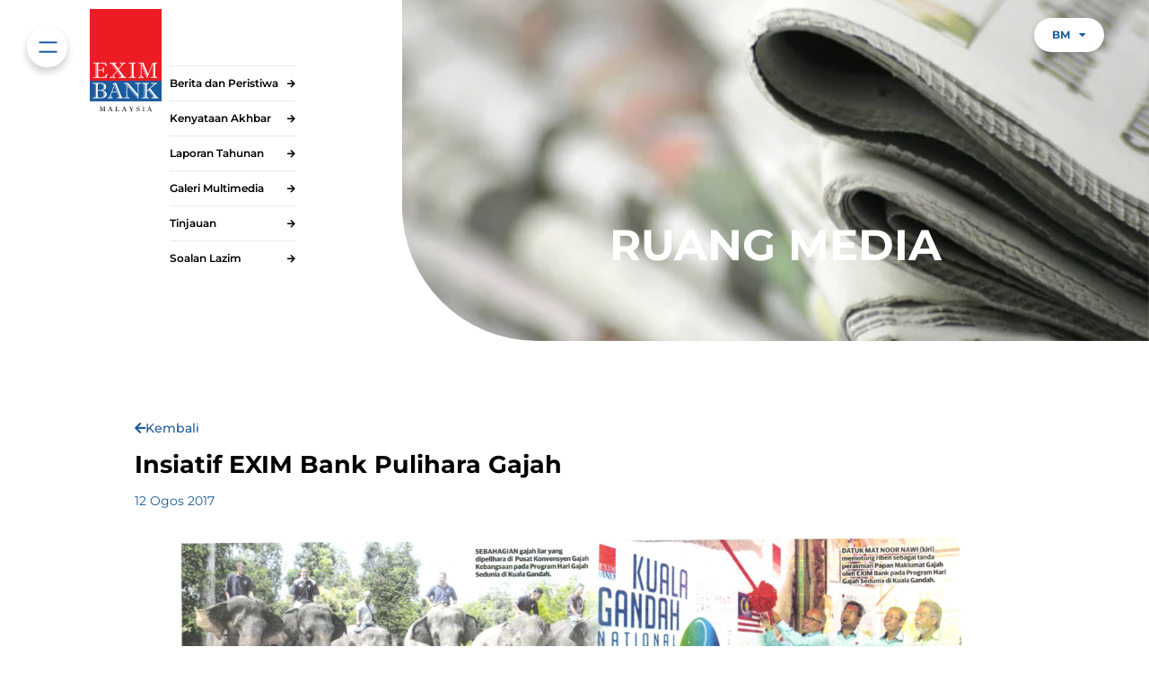

--- FILE ---
content_type: text/html; charset=UTF-8
request_url: https://www.exim.com.my/resource-centre/insiatif-exim-bank-pulihara-gajah-2/
body_size: 22440
content:
<script>
var theplus_ajax_url = "https://www.exim.com.my/wp-admin/admin-ajax.php";
		var theplus_ajax_post_url = "https://www.exim.com.my/wp-admin/admin-post.php";
		var theplus_nonce = "358411ec73";
</script>
<!doctype html>
<html lang="ms-MY">
<head>
	<meta charset="UTF-8">
	<meta name="viewport" content="width=device-width, initial-scale=1">
	<link rel="profile" href="https://gmpg.org/xfn/11">
	<title>Insiatif EXIM Bank Pulihara Gajah &#8211; EXIM Bank</title>
<meta name='robots' content='max-image-preview:large' />
<link rel="alternate" href="https://www.exim.com.my/resource-centre/insiatif-exim-bank-pulihara-gajah/" hreflang="en" />
<link rel="alternate" href="https://www.exim.com.my/resource-centre/insiatif-exim-bank-pulihara-gajah-2/" hreflang="ms" />
<link rel="alternate" type="application/rss+xml" title="Suapan EXIM Bank &raquo;" href="https://www.exim.com.my/my/feed/" />
<link rel="alternate" title="oEmbed (JSON)" type="application/json+oembed" href="https://www.exim.com.my/wp-json/oembed/1.0/embed?url=https%3A%2F%2Fwww.exim.com.my%2Fresource-centre%2Finsiatif-exim-bank-pulihara-gajah-2%2F&#038;lang=my" />
<link rel="alternate" title="oEmbed (XML)" type="text/xml+oembed" href="https://www.exim.com.my/wp-json/oembed/1.0/embed?url=https%3A%2F%2Fwww.exim.com.my%2Fresource-centre%2Finsiatif-exim-bank-pulihara-gajah-2%2F&#038;format=xml&#038;lang=my" />
		<!-- This site uses the Google Analytics by MonsterInsights plugin v9.10.1 - Using Analytics tracking - https://www.monsterinsights.com/ -->
							<script src="//www.googletagmanager.com/gtag/js?id=G-L8CFS9EV0W"  data-cfasync="false" data-wpfc-render="false" async></script>
			<script data-cfasync="false" data-wpfc-render="false">
				var mi_version = '9.10.1';
				var mi_track_user = true;
				var mi_no_track_reason = '';
								var MonsterInsightsDefaultLocations = {"page_location":"https:\/\/www.exim.com.my\/resource-centre\/insiatif-exim-bank-pulihara-gajah-2\/"};
								if ( typeof MonsterInsightsPrivacyGuardFilter === 'function' ) {
					var MonsterInsightsLocations = (typeof MonsterInsightsExcludeQuery === 'object') ? MonsterInsightsPrivacyGuardFilter( MonsterInsightsExcludeQuery ) : MonsterInsightsPrivacyGuardFilter( MonsterInsightsDefaultLocations );
				} else {
					var MonsterInsightsLocations = (typeof MonsterInsightsExcludeQuery === 'object') ? MonsterInsightsExcludeQuery : MonsterInsightsDefaultLocations;
				}

								var disableStrs = [
										'ga-disable-G-L8CFS9EV0W',
									];

				/* Function to detect opted out users */
				function __gtagTrackerIsOptedOut() {
					for (var index = 0; index < disableStrs.length; index++) {
						if (document.cookie.indexOf(disableStrs[index] + '=true') > -1) {
							return true;
						}
					}

					return false;
				}

				/* Disable tracking if the opt-out cookie exists. */
				if (__gtagTrackerIsOptedOut()) {
					for (var index = 0; index < disableStrs.length; index++) {
						window[disableStrs[index]] = true;
					}
				}

				/* Opt-out function */
				function __gtagTrackerOptout() {
					for (var index = 0; index < disableStrs.length; index++) {
						document.cookie = disableStrs[index] + '=true; expires=Thu, 31 Dec 2099 23:59:59 UTC; path=/';
						window[disableStrs[index]] = true;
					}
				}

				if ('undefined' === typeof gaOptout) {
					function gaOptout() {
						__gtagTrackerOptout();
					}
				}
								window.dataLayer = window.dataLayer || [];

				window.MonsterInsightsDualTracker = {
					helpers: {},
					trackers: {},
				};
				if (mi_track_user) {
					function __gtagDataLayer() {
						dataLayer.push(arguments);
					}

					function __gtagTracker(type, name, parameters) {
						if (!parameters) {
							parameters = {};
						}

						if (parameters.send_to) {
							__gtagDataLayer.apply(null, arguments);
							return;
						}

						if (type === 'event') {
														parameters.send_to = monsterinsights_frontend.v4_id;
							var hookName = name;
							if (typeof parameters['event_category'] !== 'undefined') {
								hookName = parameters['event_category'] + ':' + name;
							}

							if (typeof MonsterInsightsDualTracker.trackers[hookName] !== 'undefined') {
								MonsterInsightsDualTracker.trackers[hookName](parameters);
							} else {
								__gtagDataLayer('event', name, parameters);
							}
							
						} else {
							__gtagDataLayer.apply(null, arguments);
						}
					}

					__gtagTracker('js', new Date());
					__gtagTracker('set', {
						'developer_id.dZGIzZG': true,
											});
					if ( MonsterInsightsLocations.page_location ) {
						__gtagTracker('set', MonsterInsightsLocations);
					}
										__gtagTracker('config', 'G-L8CFS9EV0W', {"forceSSL":"true","link_attribution":"true"} );
										window.gtag = __gtagTracker;										(function () {
						/* https://developers.google.com/analytics/devguides/collection/analyticsjs/ */
						/* ga and __gaTracker compatibility shim. */
						var noopfn = function () {
							return null;
						};
						var newtracker = function () {
							return new Tracker();
						};
						var Tracker = function () {
							return null;
						};
						var p = Tracker.prototype;
						p.get = noopfn;
						p.set = noopfn;
						p.send = function () {
							var args = Array.prototype.slice.call(arguments);
							args.unshift('send');
							__gaTracker.apply(null, args);
						};
						var __gaTracker = function () {
							var len = arguments.length;
							if (len === 0) {
								return;
							}
							var f = arguments[len - 1];
							if (typeof f !== 'object' || f === null || typeof f.hitCallback !== 'function') {
								if ('send' === arguments[0]) {
									var hitConverted, hitObject = false, action;
									if ('event' === arguments[1]) {
										if ('undefined' !== typeof arguments[3]) {
											hitObject = {
												'eventAction': arguments[3],
												'eventCategory': arguments[2],
												'eventLabel': arguments[4],
												'value': arguments[5] ? arguments[5] : 1,
											}
										}
									}
									if ('pageview' === arguments[1]) {
										if ('undefined' !== typeof arguments[2]) {
											hitObject = {
												'eventAction': 'page_view',
												'page_path': arguments[2],
											}
										}
									}
									if (typeof arguments[2] === 'object') {
										hitObject = arguments[2];
									}
									if (typeof arguments[5] === 'object') {
										Object.assign(hitObject, arguments[5]);
									}
									if ('undefined' !== typeof arguments[1].hitType) {
										hitObject = arguments[1];
										if ('pageview' === hitObject.hitType) {
											hitObject.eventAction = 'page_view';
										}
									}
									if (hitObject) {
										action = 'timing' === arguments[1].hitType ? 'timing_complete' : hitObject.eventAction;
										hitConverted = mapArgs(hitObject);
										__gtagTracker('event', action, hitConverted);
									}
								}
								return;
							}

							function mapArgs(args) {
								var arg, hit = {};
								var gaMap = {
									'eventCategory': 'event_category',
									'eventAction': 'event_action',
									'eventLabel': 'event_label',
									'eventValue': 'event_value',
									'nonInteraction': 'non_interaction',
									'timingCategory': 'event_category',
									'timingVar': 'name',
									'timingValue': 'value',
									'timingLabel': 'event_label',
									'page': 'page_path',
									'location': 'page_location',
									'title': 'page_title',
									'referrer' : 'page_referrer',
								};
								for (arg in args) {
																		if (!(!args.hasOwnProperty(arg) || !gaMap.hasOwnProperty(arg))) {
										hit[gaMap[arg]] = args[arg];
									} else {
										hit[arg] = args[arg];
									}
								}
								return hit;
							}

							try {
								f.hitCallback();
							} catch (ex) {
							}
						};
						__gaTracker.create = newtracker;
						__gaTracker.getByName = newtracker;
						__gaTracker.getAll = function () {
							return [];
						};
						__gaTracker.remove = noopfn;
						__gaTracker.loaded = true;
						window['__gaTracker'] = __gaTracker;
					})();
									} else {
										console.log("");
					(function () {
						function __gtagTracker() {
							return null;
						}

						window['__gtagTracker'] = __gtagTracker;
						window['gtag'] = __gtagTracker;
					})();
									}
			</script>
							<!-- / Google Analytics by MonsterInsights -->
		<style id='wp-img-auto-sizes-contain-inline-css'>
img:is([sizes=auto i],[sizes^="auto," i]){contain-intrinsic-size:3000px 1500px}
/*# sourceURL=wp-img-auto-sizes-contain-inline-css */
</style>
<link rel='stylesheet' id='theplus-plus-extra-adv-css' href='//www.exim.com.my/wp-content/plugins/the-plus-addons-for-elementor-page-builder/assets/css/main/plus-extra-adv/plus-extra-adv.min.css' media='all' />
<link rel='stylesheet' id='theplus-tp-bootstrap-grid-css' href='//www.exim.com.my/wp-content/plugins/the-plus-addons-for-elementor-page-builder/assets/css/extra/tp-bootstrap-grid.css' media='all' />
<link rel='stylesheet' id='theplus-plus-dynamic-listing-css' href='//www.exim.com.my/wp-content/plugins/theplus_elementor_addon/assets/css/main/dynamic-listing/plus-dynamic-listing.min.css' media='all' />
<link rel='stylesheet' id='theplus-plus-alignmnet-css' href='//www.exim.com.my/wp-content/plugins/the-plus-addons-for-elementor-page-builder/assets/css/main/plus-extra-adv/plus-alignmnet.css' media='all' />
<link rel='stylesheet' id='theplus-plus-skeleton-css' href='//www.exim.com.my/wp-content/plugins/theplus_elementor_addon/assets/css/widgets-feature/tp-skeleton/plus-skeleton.min.css' media='all' />
<link rel='stylesheet' id='wp-block-library-css' href='https://www.exim.com.my/wp-includes/css/dist/block-library/style.min.css' media='all' />
<style id='filebird-block-filebird-gallery-style-inline-css'>
ul.filebird-block-filebird-gallery{margin:auto!important;padding:0!important;width:100%}ul.filebird-block-filebird-gallery.layout-grid{display:grid;grid-gap:20px;align-items:stretch;grid-template-columns:repeat(var(--columns),1fr);justify-items:stretch}ul.filebird-block-filebird-gallery.layout-grid li img{border:1px solid #ccc;box-shadow:2px 2px 6px 0 rgba(0,0,0,.3);height:100%;max-width:100%;-o-object-fit:cover;object-fit:cover;width:100%}ul.filebird-block-filebird-gallery.layout-masonry{-moz-column-count:var(--columns);-moz-column-gap:var(--space);column-gap:var(--space);-moz-column-width:var(--min-width);columns:var(--min-width) var(--columns);display:block;overflow:auto}ul.filebird-block-filebird-gallery.layout-masonry li{margin-bottom:var(--space)}ul.filebird-block-filebird-gallery li{list-style:none}ul.filebird-block-filebird-gallery li figure{height:100%;margin:0;padding:0;position:relative;width:100%}ul.filebird-block-filebird-gallery li figure figcaption{background:linear-gradient(0deg,rgba(0,0,0,.7),rgba(0,0,0,.3) 70%,transparent);bottom:0;box-sizing:border-box;color:#fff;font-size:.8em;margin:0;max-height:100%;overflow:auto;padding:3em .77em .7em;position:absolute;text-align:center;width:100%;z-index:2}ul.filebird-block-filebird-gallery li figure figcaption a{color:inherit}

/*# sourceURL=https://www.exim.com.my/wp-content/plugins/filebird/blocks/filebird-gallery/build/style-index.css */
</style>
<style id='global-styles-inline-css'>
:root{--wp--preset--aspect-ratio--square: 1;--wp--preset--aspect-ratio--4-3: 4/3;--wp--preset--aspect-ratio--3-4: 3/4;--wp--preset--aspect-ratio--3-2: 3/2;--wp--preset--aspect-ratio--2-3: 2/3;--wp--preset--aspect-ratio--16-9: 16/9;--wp--preset--aspect-ratio--9-16: 9/16;--wp--preset--color--black: #000000;--wp--preset--color--cyan-bluish-gray: #abb8c3;--wp--preset--color--white: #ffffff;--wp--preset--color--pale-pink: #f78da7;--wp--preset--color--vivid-red: #cf2e2e;--wp--preset--color--luminous-vivid-orange: #ff6900;--wp--preset--color--luminous-vivid-amber: #fcb900;--wp--preset--color--light-green-cyan: #7bdcb5;--wp--preset--color--vivid-green-cyan: #00d084;--wp--preset--color--pale-cyan-blue: #8ed1fc;--wp--preset--color--vivid-cyan-blue: #0693e3;--wp--preset--color--vivid-purple: #9b51e0;--wp--preset--gradient--vivid-cyan-blue-to-vivid-purple: linear-gradient(135deg,rgb(6,147,227) 0%,rgb(155,81,224) 100%);--wp--preset--gradient--light-green-cyan-to-vivid-green-cyan: linear-gradient(135deg,rgb(122,220,180) 0%,rgb(0,208,130) 100%);--wp--preset--gradient--luminous-vivid-amber-to-luminous-vivid-orange: linear-gradient(135deg,rgb(252,185,0) 0%,rgb(255,105,0) 100%);--wp--preset--gradient--luminous-vivid-orange-to-vivid-red: linear-gradient(135deg,rgb(255,105,0) 0%,rgb(207,46,46) 100%);--wp--preset--gradient--very-light-gray-to-cyan-bluish-gray: linear-gradient(135deg,rgb(238,238,238) 0%,rgb(169,184,195) 100%);--wp--preset--gradient--cool-to-warm-spectrum: linear-gradient(135deg,rgb(74,234,220) 0%,rgb(151,120,209) 20%,rgb(207,42,186) 40%,rgb(238,44,130) 60%,rgb(251,105,98) 80%,rgb(254,248,76) 100%);--wp--preset--gradient--blush-light-purple: linear-gradient(135deg,rgb(255,206,236) 0%,rgb(152,150,240) 100%);--wp--preset--gradient--blush-bordeaux: linear-gradient(135deg,rgb(254,205,165) 0%,rgb(254,45,45) 50%,rgb(107,0,62) 100%);--wp--preset--gradient--luminous-dusk: linear-gradient(135deg,rgb(255,203,112) 0%,rgb(199,81,192) 50%,rgb(65,88,208) 100%);--wp--preset--gradient--pale-ocean: linear-gradient(135deg,rgb(255,245,203) 0%,rgb(182,227,212) 50%,rgb(51,167,181) 100%);--wp--preset--gradient--electric-grass: linear-gradient(135deg,rgb(202,248,128) 0%,rgb(113,206,126) 100%);--wp--preset--gradient--midnight: linear-gradient(135deg,rgb(2,3,129) 0%,rgb(40,116,252) 100%);--wp--preset--font-size--small: 13px;--wp--preset--font-size--medium: 20px;--wp--preset--font-size--large: 36px;--wp--preset--font-size--x-large: 42px;--wp--preset--spacing--20: 0.44rem;--wp--preset--spacing--30: 0.67rem;--wp--preset--spacing--40: 1rem;--wp--preset--spacing--50: 1.5rem;--wp--preset--spacing--60: 2.25rem;--wp--preset--spacing--70: 3.38rem;--wp--preset--spacing--80: 5.06rem;--wp--preset--shadow--natural: 6px 6px 9px rgba(0, 0, 0, 0.2);--wp--preset--shadow--deep: 12px 12px 50px rgba(0, 0, 0, 0.4);--wp--preset--shadow--sharp: 6px 6px 0px rgba(0, 0, 0, 0.2);--wp--preset--shadow--outlined: 6px 6px 0px -3px rgb(255, 255, 255), 6px 6px rgb(0, 0, 0);--wp--preset--shadow--crisp: 6px 6px 0px rgb(0, 0, 0);}:root { --wp--style--global--content-size: 800px;--wp--style--global--wide-size: 1200px; }:where(body) { margin: 0; }.wp-site-blocks > .alignleft { float: left; margin-right: 2em; }.wp-site-blocks > .alignright { float: right; margin-left: 2em; }.wp-site-blocks > .aligncenter { justify-content: center; margin-left: auto; margin-right: auto; }:where(.wp-site-blocks) > * { margin-block-start: 24px; margin-block-end: 0; }:where(.wp-site-blocks) > :first-child { margin-block-start: 0; }:where(.wp-site-blocks) > :last-child { margin-block-end: 0; }:root { --wp--style--block-gap: 24px; }:root :where(.is-layout-flow) > :first-child{margin-block-start: 0;}:root :where(.is-layout-flow) > :last-child{margin-block-end: 0;}:root :where(.is-layout-flow) > *{margin-block-start: 24px;margin-block-end: 0;}:root :where(.is-layout-constrained) > :first-child{margin-block-start: 0;}:root :where(.is-layout-constrained) > :last-child{margin-block-end: 0;}:root :where(.is-layout-constrained) > *{margin-block-start: 24px;margin-block-end: 0;}:root :where(.is-layout-flex){gap: 24px;}:root :where(.is-layout-grid){gap: 24px;}.is-layout-flow > .alignleft{float: left;margin-inline-start: 0;margin-inline-end: 2em;}.is-layout-flow > .alignright{float: right;margin-inline-start: 2em;margin-inline-end: 0;}.is-layout-flow > .aligncenter{margin-left: auto !important;margin-right: auto !important;}.is-layout-constrained > .alignleft{float: left;margin-inline-start: 0;margin-inline-end: 2em;}.is-layout-constrained > .alignright{float: right;margin-inline-start: 2em;margin-inline-end: 0;}.is-layout-constrained > .aligncenter{margin-left: auto !important;margin-right: auto !important;}.is-layout-constrained > :where(:not(.alignleft):not(.alignright):not(.alignfull)){max-width: var(--wp--style--global--content-size);margin-left: auto !important;margin-right: auto !important;}.is-layout-constrained > .alignwide{max-width: var(--wp--style--global--wide-size);}body .is-layout-flex{display: flex;}.is-layout-flex{flex-wrap: wrap;align-items: center;}.is-layout-flex > :is(*, div){margin: 0;}body .is-layout-grid{display: grid;}.is-layout-grid > :is(*, div){margin: 0;}body{padding-top: 0px;padding-right: 0px;padding-bottom: 0px;padding-left: 0px;}a:where(:not(.wp-element-button)){text-decoration: underline;}:root :where(.wp-element-button, .wp-block-button__link){background-color: #32373c;border-width: 0;color: #fff;font-family: inherit;font-size: inherit;font-style: inherit;font-weight: inherit;letter-spacing: inherit;line-height: inherit;padding-top: calc(0.667em + 2px);padding-right: calc(1.333em + 2px);padding-bottom: calc(0.667em + 2px);padding-left: calc(1.333em + 2px);text-decoration: none;text-transform: inherit;}.has-black-color{color: var(--wp--preset--color--black) !important;}.has-cyan-bluish-gray-color{color: var(--wp--preset--color--cyan-bluish-gray) !important;}.has-white-color{color: var(--wp--preset--color--white) !important;}.has-pale-pink-color{color: var(--wp--preset--color--pale-pink) !important;}.has-vivid-red-color{color: var(--wp--preset--color--vivid-red) !important;}.has-luminous-vivid-orange-color{color: var(--wp--preset--color--luminous-vivid-orange) !important;}.has-luminous-vivid-amber-color{color: var(--wp--preset--color--luminous-vivid-amber) !important;}.has-light-green-cyan-color{color: var(--wp--preset--color--light-green-cyan) !important;}.has-vivid-green-cyan-color{color: var(--wp--preset--color--vivid-green-cyan) !important;}.has-pale-cyan-blue-color{color: var(--wp--preset--color--pale-cyan-blue) !important;}.has-vivid-cyan-blue-color{color: var(--wp--preset--color--vivid-cyan-blue) !important;}.has-vivid-purple-color{color: var(--wp--preset--color--vivid-purple) !important;}.has-black-background-color{background-color: var(--wp--preset--color--black) !important;}.has-cyan-bluish-gray-background-color{background-color: var(--wp--preset--color--cyan-bluish-gray) !important;}.has-white-background-color{background-color: var(--wp--preset--color--white) !important;}.has-pale-pink-background-color{background-color: var(--wp--preset--color--pale-pink) !important;}.has-vivid-red-background-color{background-color: var(--wp--preset--color--vivid-red) !important;}.has-luminous-vivid-orange-background-color{background-color: var(--wp--preset--color--luminous-vivid-orange) !important;}.has-luminous-vivid-amber-background-color{background-color: var(--wp--preset--color--luminous-vivid-amber) !important;}.has-light-green-cyan-background-color{background-color: var(--wp--preset--color--light-green-cyan) !important;}.has-vivid-green-cyan-background-color{background-color: var(--wp--preset--color--vivid-green-cyan) !important;}.has-pale-cyan-blue-background-color{background-color: var(--wp--preset--color--pale-cyan-blue) !important;}.has-vivid-cyan-blue-background-color{background-color: var(--wp--preset--color--vivid-cyan-blue) !important;}.has-vivid-purple-background-color{background-color: var(--wp--preset--color--vivid-purple) !important;}.has-black-border-color{border-color: var(--wp--preset--color--black) !important;}.has-cyan-bluish-gray-border-color{border-color: var(--wp--preset--color--cyan-bluish-gray) !important;}.has-white-border-color{border-color: var(--wp--preset--color--white) !important;}.has-pale-pink-border-color{border-color: var(--wp--preset--color--pale-pink) !important;}.has-vivid-red-border-color{border-color: var(--wp--preset--color--vivid-red) !important;}.has-luminous-vivid-orange-border-color{border-color: var(--wp--preset--color--luminous-vivid-orange) !important;}.has-luminous-vivid-amber-border-color{border-color: var(--wp--preset--color--luminous-vivid-amber) !important;}.has-light-green-cyan-border-color{border-color: var(--wp--preset--color--light-green-cyan) !important;}.has-vivid-green-cyan-border-color{border-color: var(--wp--preset--color--vivid-green-cyan) !important;}.has-pale-cyan-blue-border-color{border-color: var(--wp--preset--color--pale-cyan-blue) !important;}.has-vivid-cyan-blue-border-color{border-color: var(--wp--preset--color--vivid-cyan-blue) !important;}.has-vivid-purple-border-color{border-color: var(--wp--preset--color--vivid-purple) !important;}.has-vivid-cyan-blue-to-vivid-purple-gradient-background{background: var(--wp--preset--gradient--vivid-cyan-blue-to-vivid-purple) !important;}.has-light-green-cyan-to-vivid-green-cyan-gradient-background{background: var(--wp--preset--gradient--light-green-cyan-to-vivid-green-cyan) !important;}.has-luminous-vivid-amber-to-luminous-vivid-orange-gradient-background{background: var(--wp--preset--gradient--luminous-vivid-amber-to-luminous-vivid-orange) !important;}.has-luminous-vivid-orange-to-vivid-red-gradient-background{background: var(--wp--preset--gradient--luminous-vivid-orange-to-vivid-red) !important;}.has-very-light-gray-to-cyan-bluish-gray-gradient-background{background: var(--wp--preset--gradient--very-light-gray-to-cyan-bluish-gray) !important;}.has-cool-to-warm-spectrum-gradient-background{background: var(--wp--preset--gradient--cool-to-warm-spectrum) !important;}.has-blush-light-purple-gradient-background{background: var(--wp--preset--gradient--blush-light-purple) !important;}.has-blush-bordeaux-gradient-background{background: var(--wp--preset--gradient--blush-bordeaux) !important;}.has-luminous-dusk-gradient-background{background: var(--wp--preset--gradient--luminous-dusk) !important;}.has-pale-ocean-gradient-background{background: var(--wp--preset--gradient--pale-ocean) !important;}.has-electric-grass-gradient-background{background: var(--wp--preset--gradient--electric-grass) !important;}.has-midnight-gradient-background{background: var(--wp--preset--gradient--midnight) !important;}.has-small-font-size{font-size: var(--wp--preset--font-size--small) !important;}.has-medium-font-size{font-size: var(--wp--preset--font-size--medium) !important;}.has-large-font-size{font-size: var(--wp--preset--font-size--large) !important;}.has-x-large-font-size{font-size: var(--wp--preset--font-size--x-large) !important;}
:root :where(.wp-block-pullquote){font-size: 1.5em;line-height: 1.6;}
/*# sourceURL=global-styles-inline-css */
</style>
<link rel='stylesheet' id='hello-elementor-css' href='https://www.exim.com.my/wp-content/themes/hello-elementor/assets/css/reset.css' media='all' />
<link rel='stylesheet' id='hello-elementor-theme-style-css' href='https://www.exim.com.my/wp-content/themes/hello-elementor/assets/css/theme.css' media='all' />
<link rel='stylesheet' id='hello-elementor-header-footer-css' href='https://www.exim.com.my/wp-content/themes/hello-elementor/assets/css/header-footer.css' media='all' />
<link rel='stylesheet' id='elementor-frontend-css' href='https://www.exim.com.my/wp-content/uploads/elementor/css/custom-frontend.min.css' media='all' />
<link rel='stylesheet' id='elementor-post-5-css' href='https://www.exim.com.my/wp-content/uploads/elementor/css/post-5.css' media='all' />
<link rel='stylesheet' id='e-sticky-css' href='https://www.exim.com.my/wp-content/plugins/elementor-pro/assets/css/modules/sticky.min.css' media='all' />
<link rel='stylesheet' id='e-animation-bounceInDown-css' href='https://www.exim.com.my/wp-content/plugins/elementor/assets/lib/animations/styles/bounceInDown.min.css' media='all' />
<link rel='stylesheet' id='e-animation-fadeInDown-css' href='https://www.exim.com.my/wp-content/plugins/elementor/assets/lib/animations/styles/fadeInDown.min.css' media='all' />
<link rel='stylesheet' id='widget-image-css' href='https://www.exim.com.my/wp-content/plugins/elementor/assets/css/widget-image.min.css' media='all' />
<link rel='stylesheet' id='e-animation-fadeIn-css' href='https://www.exim.com.my/wp-content/plugins/elementor/assets/lib/animations/styles/fadeIn.min.css' media='all' />
<link rel='stylesheet' id='widget-nav-menu-css' href='https://www.exim.com.my/wp-content/uploads/elementor/css/custom-pro-widget-nav-menu.min.css' media='all' />
<link rel='stylesheet' id='widget-heading-css' href='https://www.exim.com.my/wp-content/plugins/elementor/assets/css/widget-heading.min.css' media='all' />
<link rel='stylesheet' id='swiper-css' href='https://www.exim.com.my/wp-content/plugins/elementor/assets/lib/swiper/v8/css/swiper.min.css' media='all' />
<link rel='stylesheet' id='e-swiper-css' href='https://www.exim.com.my/wp-content/plugins/elementor/assets/css/conditionals/e-swiper.min.css' media='all' />
<link rel='stylesheet' id='pafe-6253-css' href='https://www.exim.com.my/wp-content/uploads/premium-addons-elementor/pafe-6253.css' media='all' />
<link rel='stylesheet' id='e-animation-fadeInUp-css' href='https://www.exim.com.my/wp-content/plugins/elementor/assets/lib/animations/styles/fadeInUp.min.css' media='all' />
<link rel='stylesheet' id='pa-glass-css' href='https://www.exim.com.my/wp-content/plugins/premium-addons-for-elementor/assets/frontend/min-css/liquid-glass.min.css' media='all' />
<link rel='stylesheet' id='pafe-6148-css' href='https://www.exim.com.my/wp-content/uploads/premium-addons-elementor/pafe-6148.css' media='all' />
<link rel='stylesheet' id='widget-search-form-css' href='https://www.exim.com.my/wp-content/plugins/elementor-pro/assets/css/widget-search-form.min.css' media='all' />
<link rel='stylesheet' id='elementor-icons-shared-0-css' href='https://www.exim.com.my/wp-content/plugins/elementor/assets/lib/font-awesome/css/fontawesome.min.css' media='all' />
<link rel='stylesheet' id='elementor-icons-fa-solid-css' href='https://www.exim.com.my/wp-content/plugins/elementor/assets/lib/font-awesome/css/solid.min.css' media='all' />
<link rel='stylesheet' id='e-animation-grow-css' href='https://www.exim.com.my/wp-content/plugins/elementor/assets/lib/animations/styles/e-animation-grow.min.css' media='all' />
<link rel='stylesheet' id='widget-social-icons-css' href='https://www.exim.com.my/wp-content/plugins/elementor/assets/css/widget-social-icons.min.css' media='all' />
<link rel='stylesheet' id='e-apple-webkit-css' href='https://www.exim.com.my/wp-content/uploads/elementor/css/custom-apple-webkit.min.css' media='all' />
<link rel='stylesheet' id='pa-prettyphoto-css' href='https://www.exim.com.my/wp-content/plugins/premium-addons-for-elementor/assets/frontend/min-css/prettyphoto.min.css' media='all' />
<link rel='stylesheet' id='e-animation-fadeInLeft-css' href='https://www.exim.com.my/wp-content/plugins/elementor/assets/lib/animations/styles/fadeInLeft.min.css' media='all' />
<link rel='stylesheet' id='e-popup-css' href='https://www.exim.com.my/wp-content/plugins/elementor-pro/assets/css/conditionals/popup.min.css' media='all' />
<link rel='stylesheet' id='elementor-icons-css' href='https://www.exim.com.my/wp-content/plugins/elementor/assets/lib/eicons/css/elementor-icons.min.css' media='all' />
<link rel='stylesheet' id='ooohboi-steroids-styles-css' href='https://www.exim.com.my/wp-content/plugins/ooohboi-steroids-for-elementor/assets/css/main.css' media='all' />
<link rel='stylesheet' id='font-awesome-5-all-css' href='https://www.exim.com.my/wp-content/plugins/elementor/assets/lib/font-awesome/css/all.min.css' media='all' />
<link rel='stylesheet' id='font-awesome-4-shim-css' href='https://www.exim.com.my/wp-content/plugins/elementor/assets/lib/font-awesome/css/v4-shims.min.css' media='all' />
<link rel='stylesheet' id='elementor-post-6146-css' href='https://www.exim.com.my/wp-content/uploads/elementor/css/post-6146.css' media='all' />
<link rel='stylesheet' id='elementor-post-7365-css' href='https://www.exim.com.my/wp-content/uploads/elementor/css/post-7365.css' media='all' />
<link rel='stylesheet' id='elementor-post-6253-css' href='https://www.exim.com.my/wp-content/uploads/elementor/css/post-6253.css' media='all' />
<link rel='stylesheet' id='elementor-post-6148-css' href='https://www.exim.com.my/wp-content/uploads/elementor/css/post-6148.css' media='all' />
<link rel='stylesheet' id='hello-elementor-child-style-css' href='https://www.exim.com.my/wp-content/themes/hello-theme-child-master/style.css' media='all' />
<link rel='stylesheet' id='ekit-widget-styles-css' href='https://www.exim.com.my/wp-content/plugins/elementskit-lite/widgets/init/assets/css/widget-styles.css' media='all' />
<link rel='stylesheet' id='ekit-responsive-css' href='https://www.exim.com.my/wp-content/plugins/elementskit-lite/widgets/init/assets/css/responsive.css' media='all' />
<link rel='stylesheet' id='widget-icon-list-css' href='https://www.exim.com.my/wp-content/uploads/elementor/css/custom-widget-icon-list.min.css' media='all' />
<link rel='stylesheet' id='ecs-styles-css' href='https://www.exim.com.my/wp-content/plugins/ele-custom-skin/assets/css/ecs-style.css' media='all' />
<link rel='stylesheet' id='elementor-post-564-css' href='https://www.exim.com.my/wp-content/uploads/elementor/css/post-564.css' media='all' />
<link rel='stylesheet' id='elementor-post-721-css' href='https://www.exim.com.my/wp-content/uploads/elementor/css/post-721.css' media='all' />
<link rel='stylesheet' id='elementor-post-874-css' href='https://www.exim.com.my/wp-content/uploads/elementor/css/post-874.css' media='all' />
<link rel='stylesheet' id='elementor-post-900-css' href='https://www.exim.com.my/wp-content/uploads/elementor/css/post-900.css' media='all' />
<link rel='stylesheet' id='elementor-post-2641-css' href='https://www.exim.com.my/wp-content/uploads/elementor/css/post-2641.css' media='all' />
<link rel='stylesheet' id='elementor-post-3124-css' href='https://www.exim.com.my/wp-content/uploads/elementor/css/post-3124.css' media='all' />
<link rel='stylesheet' id='elementor-post-6095-css' href='https://www.exim.com.my/wp-content/uploads/elementor/css/post-6095.css' media='all' />
<link rel='stylesheet' id='elementor-post-6508-css' href='https://www.exim.com.my/wp-content/uploads/elementor/css/post-6508.css' media='all' />
<link rel='stylesheet' id='elementor-post-6516-css' href='https://www.exim.com.my/wp-content/uploads/elementor/css/post-6516.css' media='all' />
<link rel='stylesheet' id='elementor-post-6520-css' href='https://www.exim.com.my/wp-content/uploads/elementor/css/post-6520.css' media='all' />
<link rel='stylesheet' id='elementor-post-6522-css' href='https://www.exim.com.my/wp-content/uploads/elementor/css/post-6522.css' media='all' />
<link rel='stylesheet' id='elementor-post-6523-css' href='https://www.exim.com.my/wp-content/uploads/elementor/css/post-6523.css' media='all' />
<link rel='stylesheet' id='elementor-post-6940-css' href='https://www.exim.com.my/wp-content/uploads/elementor/css/post-6940.css' media='all' />
<link rel='stylesheet' id='bdt-uikit-css' href='https://www.exim.com.my/wp-content/plugins/bdthemes-prime-slider-lite/assets/css/bdt-uikit.css' media='all' />
<link rel='stylesheet' id='prime-slider-site-css' href='https://www.exim.com.my/wp-content/plugins/bdthemes-prime-slider-lite/assets/css/prime-slider-site.css' media='all' />
<link rel='stylesheet' id='elementor-gf-local-montserrat-css' href='https://www.exim.com.my/wp-content/uploads/elementor/google-fonts/css/montserrat.css' media='all' />
<link rel='stylesheet' id='elementor-icons-ekiticons-css' href='https://www.exim.com.my/wp-content/plugins/elementskit-lite/modules/elementskit-icon-pack/assets/css/ekiticons.css' media='all' />
<link rel='stylesheet' id='elementor-icons-fa-brands-css' href='https://www.exim.com.my/wp-content/plugins/elementor/assets/lib/font-awesome/css/brands.min.css' media='all' />
<script id="jquery-core-js-extra">
var pp = {"ajax_url":"https://www.exim.com.my/wp-admin/admin-ajax.php"};
//# sourceURL=jquery-core-js-extra
</script>
<script src="https://www.exim.com.my/wp-includes/js/jquery/jquery.min.js" id="jquery-core-js"></script>
<script src="https://www.exim.com.my/wp-includes/js/jquery/jquery-migrate.min.js" id="jquery-migrate-js"></script>
<script src="https://www.exim.com.my/wp-content/plugins/google-analytics-for-wordpress/assets/js/frontend-gtag.min.js" id="monsterinsights-frontend-script-js" async data-wp-strategy="async"></script>
<script data-cfasync="false" data-wpfc-render="false" id='monsterinsights-frontend-script-js-extra'>var monsterinsights_frontend = {"js_events_tracking":"true","download_extensions":"doc,pdf,ppt,zip,xls,docx,pptx,xlsx","inbound_paths":"[{\"path\":\"\\\/go\\\/\",\"label\":\"affiliate\"},{\"path\":\"\\\/recommend\\\/\",\"label\":\"affiliate\"}]","home_url":"https:\/\/www.exim.com.my","hash_tracking":"false","v4_id":"G-L8CFS9EV0W"};</script>
<script src="https://www.exim.com.my/wp-content/plugins/elementor/assets/lib/font-awesome/js/v4-shims.min.js" id="font-awesome-4-shim-js"></script>
<script id="ecs_ajax_load-js-extra">
var ecs_ajax_params = {"ajaxurl":"https://www.exim.com.my/wp-admin/admin-ajax.php","posts":"{\"page\":0,\"resource-centre\":\"insiatif-exim-bank-pulihara-gajah-2\",\"post_type\":\"resource-centre\",\"name\":\"insiatif-exim-bank-pulihara-gajah-2\",\"error\":\"\",\"m\":\"\",\"p\":0,\"post_parent\":\"\",\"subpost\":\"\",\"subpost_id\":\"\",\"attachment\":\"\",\"attachment_id\":0,\"pagename\":\"insiatif-exim-bank-pulihara-gajah-2\",\"page_id\":0,\"second\":\"\",\"minute\":\"\",\"hour\":\"\",\"day\":0,\"monthnum\":0,\"year\":0,\"w\":0,\"category_name\":\"\",\"tag\":\"\",\"cat\":\"\",\"tag_id\":\"\",\"author\":\"\",\"author_name\":\"\",\"feed\":\"\",\"tb\":\"\",\"paged\":0,\"meta_key\":\"\",\"meta_value\":\"\",\"preview\":\"\",\"s\":\"\",\"sentence\":\"\",\"title\":\"\",\"fields\":\"all\",\"menu_order\":\"\",\"embed\":\"\",\"category__in\":[],\"category__not_in\":[],\"category__and\":[],\"post__in\":[],\"post__not_in\":[],\"post_name__in\":[],\"tag__in\":[],\"tag__not_in\":[],\"tag__and\":[],\"tag_slug__in\":[],\"tag_slug__and\":[],\"post_parent__in\":[],\"post_parent__not_in\":[],\"author__in\":[],\"author__not_in\":[],\"search_columns\":[],\"update_post_term_cache\":true,\"ignore_sticky_posts\":false,\"suppress_filters\":false,\"cache_results\":true,\"update_menu_item_cache\":false,\"lazy_load_term_meta\":true,\"update_post_meta_cache\":true,\"posts_per_page\":9,\"nopaging\":false,\"comments_per_page\":\"50\",\"no_found_rows\":false,\"order\":\"DESC\"}"};
//# sourceURL=ecs_ajax_load-js-extra
</script>
<script src="https://www.exim.com.my/wp-content/plugins/ele-custom-skin/assets/js/ecs_ajax_pagination.js" id="ecs_ajax_load-js"></script>
<script src="https://www.exim.com.my/wp-content/plugins/ele-custom-skin/assets/js/ecs.js" id="ecs-script-js"></script>
<script src="https://www.exim.com.my/wp-content/plugins/bdthemes-prime-slider-lite/assets/js/bdt-uikit.min.js" id="bdt-uikit-js"></script>
<link rel="https://api.w.org/" href="https://www.exim.com.my/wp-json/" /><link rel="alternate" title="JSON" type="application/json" href="https://www.exim.com.my/wp-json/wp/v2/resource-centre/6756" /><link rel="canonical" href="https://www.exim.com.my/resource-centre/insiatif-exim-bank-pulihara-gajah-2/" />
<!-- Google tag (gtag.js) -->
<script async src="https://www.googletagmanager.com/gtag/js?id=G-8K4YWB6EJG"></script>
<script>
  window.dataLayer = window.dataLayer || [];
  function gtag(){dataLayer.push(arguments);}
  gtag('js', new Date());

  gtag('config', 'G-8K4YWB6EJG');
</script>
<link rel="preconnect" href="//code.tidio.co">			<style>
				.e-con.e-parent:nth-of-type(n+4):not(.e-lazyloaded):not(.e-no-lazyload),
				.e-con.e-parent:nth-of-type(n+4):not(.e-lazyloaded):not(.e-no-lazyload) * {
					background-image: none !important;
				}
				@media screen and (max-height: 1024px) {
					.e-con.e-parent:nth-of-type(n+3):not(.e-lazyloaded):not(.e-no-lazyload),
					.e-con.e-parent:nth-of-type(n+3):not(.e-lazyloaded):not(.e-no-lazyload) * {
						background-image: none !important;
					}
				}
				@media screen and (max-height: 640px) {
					.e-con.e-parent:nth-of-type(n+2):not(.e-lazyloaded):not(.e-no-lazyload),
					.e-con.e-parent:nth-of-type(n+2):not(.e-lazyloaded):not(.e-no-lazyload) * {
						background-image: none !important;
					}
				}
			</style>
			<link rel="icon" href="https://www.exim.com.my/wp-content/uploads/2022/06/exim-logo-150x150.png" sizes="32x32" />
<link rel="icon" href="https://www.exim.com.my/wp-content/uploads/2022/06/exim-logo-300x300.png" sizes="192x192" />
<link rel="apple-touch-icon" href="https://www.exim.com.my/wp-content/uploads/2022/06/exim-logo-300x300.png" />
<meta name="msapplication-TileImage" content="https://www.exim.com.my/wp-content/uploads/2022/06/exim-logo-300x300.png" />
</head>
<body data-rsssl=1 class="wp-singular resource-centre-template-default single single-resource-centre postid-6756 wp-custom-logo wp-embed-responsive wp-theme-hello-elementor wp-child-theme-hello-theme-child-master hello-elementor-default elementor-default elementor-kit-5 elementor-page-6253">


<a class="skip-link screen-reader-text" href="#content">Skip to content</a>

		<header data-elementor-type="header" data-elementor-id="6146" class="elementor elementor-6146 elementor-location-header" data-elementor-post-type="elementor_library">
					<section class="elementor-section elementor-top-section elementor-element elementor-element-6202c6e elementor-section-full_width main-menu elementor-section-height-default elementor-section-height-default" data-id="6202c6e" data-element_type="section" data-settings="{&quot;background_background&quot;:&quot;classic&quot;,&quot;_ob_glider_is_slider&quot;:&quot;no&quot;}">
						<div class="elementor-container elementor-column-gap-no">
					<div class="elementor-column elementor-col-50 elementor-top-column elementor-element elementor-element-14319f6" data-id="14319f6" data-element_type="column" data-settings="{&quot;_ob_column_hoveranimator&quot;:&quot;no&quot;,&quot;_ob_column_has_pseudo&quot;:&quot;no&quot;}">
			<div class="elementor-widget-wrap elementor-element-populated">
						<div class="elementor-element elementor-element-d7afccb elementor-widget__width-auto my-hamburger elementor-fixed animated-slow elementor-invisible ob-has-background-overlay elementor-widget elementor-widget-ucaddon_animated_hamburger_icon" data-id="d7afccb" data-element_type="widget" data-settings="{&quot;_position&quot;:&quot;fixed&quot;,&quot;sticky&quot;:&quot;top&quot;,&quot;sticky_offset&quot;:30,&quot;sticky_effects_offset&quot;:30,&quot;_animation&quot;:&quot;bounceInDown&quot;,&quot;_ob_widget_stalker_use&quot;:&quot;no&quot;,&quot;sticky_on&quot;:[&quot;desktop&quot;,&quot;tablet&quot;,&quot;mobile&quot;],&quot;sticky_anchor_link_offset&quot;:0,&quot;_ob_poopart_use&quot;:&quot;yes&quot;,&quot;_ob_shadough_use&quot;:&quot;no&quot;,&quot;_ob_allow_hoveranimator&quot;:&quot;no&quot;}" data-widget_type="ucaddon_animated_hamburger_icon.default">
				<div class="elementor-widget-container">
					
<!-- start Animated Hamburger Icon -->
		<link id='uc_ac_assets_file_uc_animated_hamburger_icon_css_11088-css' href='https://www.exim.com.my/wp-content/uploads/ac_assets/uc_animated_hamburger_icon/uc_animated_hamburger_icon.css' type='text/css' rel='stylesheet' >

<style>/* widget: Animated Hamburger Icon */

#uc_animated_hamburger_icon_elementor_d7afccb.uc_animated_hamburger_icon_holder{ position: relative; z-index: 1000000000000;}
#uc_animated_hamburger_icon_elementor_d7afccb .uc_hamburger{ display: inline-block;  }
#uc_animated_hamburger_icon_elementor_d7afccb .uc_animated_hamburger_icon {
  	text-align: center;
}

</style>

<div class="uc_animated_hamburger_icon_holder" id="uc_animated_hamburger_icon_elementor_d7afccb" style="text-align: center;">
  
  <a id="hamburger_close_trigger" class='uc-icon-close-trigger' href="javascript:void(0)" style='display:none'>Close Trigger</a>
  
  <a href="#elementor-action%3Aaction%3Dpopup%3Aopen%26settings%3DeyJpZCI6IjYxNDgiLCJ0b2dnbGUiOmZhbHNlfQ%3D%3D"  class="uc_animated_hamburger_icon">

     <div class="uc_hamburger" id="hamburger-1">
      <span class="uc_line"></span>
      <span class="uc_line"></span>
      <span class="uc_line"></span>
    </div>

  </a>
</div>
<!-- end Animated Hamburger Icon -->				</div>
				</div>
				<div class="elementor-element elementor-element-18d3dbb elementor-widget__width-auto elementor-widget-tablet__width-initial elementor-fixed elementor-widget-mobile__width-auto elementor-invisible ob-has-background-overlay elementor-widget elementor-widget-theme-site-logo elementor-widget-image" data-id="18d3dbb" data-element_type="widget" data-settings="{&quot;_position&quot;:&quot;fixed&quot;,&quot;_animation&quot;:&quot;fadeInDown&quot;,&quot;_ob_widget_stalker_use&quot;:&quot;no&quot;,&quot;_ob_poopart_use&quot;:&quot;yes&quot;,&quot;_ob_shadough_use&quot;:&quot;no&quot;,&quot;_ob_allow_hoveranimator&quot;:&quot;no&quot;}" data-widget_type="theme-site-logo.default">
				<div class="elementor-widget-container">
											<a href="https://www.exim.com.my/my">
			<img fetchpriority="high" width="600" height="852" src="https://www.exim.com.my/wp-content/uploads/2022/07/logo.png" class="attachment-full size-full wp-image-5747" alt="" srcset="https://www.exim.com.my/wp-content/uploads/2022/07/logo.png 600w, https://www.exim.com.my/wp-content/uploads/2022/07/logo-211x300.png 211w" sizes="(max-width: 600px) 100vw, 600px" />				</a>
											</div>
				</div>
					</div>
		</div>
				<div class="elementor-column elementor-col-50 elementor-top-column elementor-element elementor-element-003edf4" data-id="003edf4" data-element_type="column" data-settings="{&quot;_ob_column_hoveranimator&quot;:&quot;no&quot;,&quot;_ob_column_has_pseudo&quot;:&quot;no&quot;}">
			<div class="elementor-widget-wrap elementor-element-populated">
						<div class="elementor-element elementor-element-c361b7d elementor-nav-menu--dropdown-none elementor-widget__width-auto language-menu bm elementor-fixed elementor-invisible ob-has-background-overlay elementor-widget elementor-widget-nav-menu" data-id="c361b7d" data-element_type="widget" data-settings="{&quot;_position&quot;:&quot;fixed&quot;,&quot;_animation&quot;:&quot;fadeIn&quot;,&quot;layout&quot;:&quot;horizontal&quot;,&quot;submenu_icon&quot;:{&quot;value&quot;:&quot;&lt;i class=\&quot;fas fa-caret-down\&quot; aria-hidden=\&quot;true\&quot;&gt;&lt;\/i&gt;&quot;,&quot;library&quot;:&quot;fa-solid&quot;},&quot;_ob_widget_stalker_use&quot;:&quot;no&quot;,&quot;_ob_poopart_use&quot;:&quot;yes&quot;,&quot;_ob_shadough_use&quot;:&quot;no&quot;,&quot;_ob_allow_hoveranimator&quot;:&quot;no&quot;}" data-widget_type="nav-menu.default">
				<div class="elementor-widget-container">
								<nav aria-label="Menu" class="elementor-nav-menu--main elementor-nav-menu__container elementor-nav-menu--layout-horizontal e--pointer-none">
				<ul id="menu-1-c361b7d" class="elementor-nav-menu"><li class="pll-parent-menu-item menu-item menu-item-type-custom menu-item-object-custom current-menu-parent menu-item-has-children menu-item-20"><a href="#pll_switcher" class="elementor-item elementor-item-anchor">BM</a>
<ul class="sub-menu elementor-nav-menu--dropdown">
	<li class="lang-item lang-item-2 lang-item-en lang-item-first menu-item menu-item-type-custom menu-item-object-custom menu-item-20-en"><a href="https://www.exim.com.my/resource-centre/insiatif-exim-bank-pulihara-gajah/" hreflang="en-GB" lang="en-GB" class="elementor-sub-item">EN</a></li>
	<li class="lang-item lang-item-5 lang-item-my current-lang menu-item menu-item-type-custom menu-item-object-custom menu-item-20-my"><a href="https://www.exim.com.my/resource-centre/insiatif-exim-bank-pulihara-gajah-2/" hreflang="ms-MY" lang="ms-MY" class="elementor-sub-item">BM</a></li>
</ul>
</li>
</ul>			</nav>
						<nav class="elementor-nav-menu--dropdown elementor-nav-menu__container" aria-hidden="true">
				<ul id="menu-2-c361b7d" class="elementor-nav-menu"><li class="pll-parent-menu-item menu-item menu-item-type-custom menu-item-object-custom current-menu-parent menu-item-has-children menu-item-20"><a href="#pll_switcher" class="elementor-item elementor-item-anchor" tabindex="-1">BM</a>
<ul class="sub-menu elementor-nav-menu--dropdown">
	<li class="lang-item lang-item-2 lang-item-en lang-item-first menu-item menu-item-type-custom menu-item-object-custom menu-item-20-en"><a href="https://www.exim.com.my/resource-centre/insiatif-exim-bank-pulihara-gajah/" hreflang="en-GB" lang="en-GB" class="elementor-sub-item" tabindex="-1">EN</a></li>
	<li class="lang-item lang-item-5 lang-item-my current-lang menu-item menu-item-type-custom menu-item-object-custom menu-item-20-my"><a href="https://www.exim.com.my/resource-centre/insiatif-exim-bank-pulihara-gajah-2/" hreflang="ms-MY" lang="ms-MY" class="elementor-sub-item" tabindex="-1">BM</a></li>
</ul>
</li>
</ul>			</nav>
						</div>
				</div>
					</div>
		</div>
					</div>
		</section>
				</header>
				<div data-elementor-type="single-post" data-elementor-id="6253" class="elementor elementor-6253 elementor-location-single post-6756 resource-centre type-resource-centre status-publish hentry resources_center-ruang-media" data-elementor-post-type="elementor_library">
					<section class="elementor-section elementor-top-section elementor-element elementor-element-6bee36e elementor-section-full_width elementor-reverse-mobile elementor-section-height-default elementor-section-height-default" data-id="6bee36e" data-element_type="section" data-settings="{&quot;_ob_glider_is_slider&quot;:&quot;no&quot;}">
						<div class="elementor-container elementor-column-gap-no">
					<div class="elementor-column elementor-col-50 elementor-top-column elementor-element elementor-element-1355fef5" data-id="1355fef5" data-element_type="column" data-settings="{&quot;_ob_column_hoveranimator&quot;:&quot;no&quot;,&quot;_ob_column_has_pseudo&quot;:&quot;no&quot;}">
			<div class="elementor-widget-wrap elementor-element-populated">
						<div class="elementor-element elementor-element-45b63f94 elementor-nav-menu--dropdown-none elementor-widget__width-auto sub-nav elementor-invisible ob-has-background-overlay elementor-widget elementor-widget-nav-menu" data-id="45b63f94" data-element_type="widget" data-settings="{&quot;layout&quot;:&quot;vertical&quot;,&quot;_animation&quot;:&quot;fadeInDown&quot;,&quot;submenu_icon&quot;:{&quot;value&quot;:&quot;&lt;i class=\&quot;fas fa-caret-down\&quot; aria-hidden=\&quot;true\&quot;&gt;&lt;\/i&gt;&quot;,&quot;library&quot;:&quot;fa-solid&quot;},&quot;_ob_widget_stalker_use&quot;:&quot;no&quot;,&quot;_ob_poopart_use&quot;:&quot;yes&quot;,&quot;_ob_shadough_use&quot;:&quot;no&quot;,&quot;_ob_allow_hoveranimator&quot;:&quot;no&quot;}" data-widget_type="nav-menu.default">
				<div class="elementor-widget-container">
								<nav aria-label="Menu" class="elementor-nav-menu--main elementor-nav-menu__container elementor-nav-menu--layout-vertical e--pointer-none">
				<ul id="menu-1-45b63f94" class="elementor-nav-menu sm-vertical"><li class="menu-item menu-item-type-post_type menu-item-object-page menu-item-7673"><a href="https://www.exim.com.my/berita-dan-peristiwa/" class="elementor-item">Berita dan Peristiwa</a></li>
<li class="menu-item menu-item-type-post_type menu-item-object-page menu-item-7674"><a href="https://www.exim.com.my/kenyataan-akhbar/" class="elementor-item">Kenyataan Akhbar</a></li>
<li class="menu-item menu-item-type-post_type menu-item-object-page menu-item-7675"><a href="https://www.exim.com.my/laporan-tahunan/" class="elementor-item">Laporan Tahunan</a></li>
<li class="menu-item menu-item-type-post_type menu-item-object-page menu-item-7677"><a href="https://www.exim.com.my/galeri-multimedia/" class="elementor-item">Galeri Multimedia</a></li>
<li class="menu-item menu-item-type-post_type menu-item-object-page menu-item-7676"><a href="https://www.exim.com.my/tinjauan/" class="elementor-item">Tinjauan</a></li>
<li class="menu-item menu-item-type-post_type menu-item-object-page menu-item-9872"><a href="https://www.exim.com.my/soalan-lazim/" class="elementor-item">Soalan Lazim</a></li>
</ul>			</nav>
						<nav class="elementor-nav-menu--dropdown elementor-nav-menu__container" aria-hidden="true">
				<ul id="menu-2-45b63f94" class="elementor-nav-menu sm-vertical"><li class="menu-item menu-item-type-post_type menu-item-object-page menu-item-7673"><a href="https://www.exim.com.my/berita-dan-peristiwa/" class="elementor-item" tabindex="-1">Berita dan Peristiwa</a></li>
<li class="menu-item menu-item-type-post_type menu-item-object-page menu-item-7674"><a href="https://www.exim.com.my/kenyataan-akhbar/" class="elementor-item" tabindex="-1">Kenyataan Akhbar</a></li>
<li class="menu-item menu-item-type-post_type menu-item-object-page menu-item-7675"><a href="https://www.exim.com.my/laporan-tahunan/" class="elementor-item" tabindex="-1">Laporan Tahunan</a></li>
<li class="menu-item menu-item-type-post_type menu-item-object-page menu-item-7677"><a href="https://www.exim.com.my/galeri-multimedia/" class="elementor-item" tabindex="-1">Galeri Multimedia</a></li>
<li class="menu-item menu-item-type-post_type menu-item-object-page menu-item-7676"><a href="https://www.exim.com.my/tinjauan/" class="elementor-item" tabindex="-1">Tinjauan</a></li>
<li class="menu-item menu-item-type-post_type menu-item-object-page menu-item-9872"><a href="https://www.exim.com.my/soalan-lazim/" class="elementor-item" tabindex="-1">Soalan Lazim</a></li>
</ul>			</nav>
						</div>
				</div>
					</div>
		</div>
				<div class="elementor-column elementor-col-50 elementor-top-column elementor-element elementor-element-2501dd4b" data-id="2501dd4b" data-element_type="column" data-settings="{&quot;_ob_column_hoveranimator&quot;:&quot;no&quot;,&quot;_ob_column_has_pseudo&quot;:&quot;no&quot;}">
			<div class="elementor-widget-wrap elementor-element-populated">
						<section class="elementor-section elementor-inner-section elementor-element elementor-element-149262b elementor-section-full_width elementor-section-height-min-height elementor-section-height-default elementor-invisible" data-id="149262b" data-element_type="section" data-settings="{&quot;background_background&quot;:&quot;classic&quot;,&quot;animation&quot;:&quot;fadeInDown&quot;,&quot;_ob_glider_is_slider&quot;:&quot;no&quot;}">
							<div class="elementor-background-overlay"></div>
							<div class="elementor-container elementor-column-gap-no">
					<div class="elementor-column elementor-col-100 elementor-inner-column elementor-element elementor-element-56e5324f" data-id="56e5324f" data-element_type="column" data-settings="{&quot;_ob_column_hoveranimator&quot;:&quot;no&quot;,&quot;_ob_column_has_pseudo&quot;:&quot;no&quot;}">
			<div class="elementor-widget-wrap elementor-element-populated">
						<div class="elementor-element elementor-element-d7f917d elementor-widget__width-auto ob-harakiri-inherit ob-has-background-overlay elementor-widget elementor-widget-heading" data-id="d7f917d" data-element_type="widget" data-settings="{&quot;_ob_use_harakiri&quot;:&quot;yes&quot;,&quot;_ob_harakiri_writing_mode&quot;:&quot;inherit&quot;,&quot;_ob_harakiri_text_clip&quot;:&quot;none&quot;,&quot;_ob_widget_stalker_use&quot;:&quot;no&quot;,&quot;_ob_poopart_use&quot;:&quot;yes&quot;,&quot;_ob_shadough_use&quot;:&quot;no&quot;,&quot;_ob_allow_hoveranimator&quot;:&quot;no&quot;}" data-widget_type="heading.default">
				<div class="elementor-widget-container">
					<h2 class="elementor-heading-title elementor-size-default">Ruang Media</h2>				</div>
				</div>
					</div>
		</div>
					</div>
		</section>
					</div>
		</div>
					</div>
		</section>
				<section class="elementor-section elementor-top-section elementor-element elementor-element-284689d0 elementor-section-boxed elementor-section-height-default elementor-section-height-default" data-id="284689d0" data-element_type="section" data-settings="{&quot;_ob_glider_is_slider&quot;:&quot;no&quot;}">
						<div class="elementor-container elementor-column-gap-default">
					<div class="elementor-column elementor-col-100 elementor-top-column elementor-element elementor-element-2dbafcec" data-id="2dbafcec" data-element_type="column" data-settings="{&quot;_ob_column_hoveranimator&quot;:&quot;no&quot;,&quot;_ob_column_has_pseudo&quot;:&quot;no&quot;}">
			<div class="elementor-widget-wrap elementor-element-populated">
						<div class="elementor-element elementor-element-73eedeab elementor-invisible ob-has-background-overlay ob-is-butterbutton elementor-widget elementor-widget-button" data-id="73eedeab" data-element_type="widget" data-settings="{&quot;_ob_butterbutton_use_it&quot;:&quot;yes&quot;,&quot;_animation&quot;:&quot;fadeIn&quot;,&quot;_ob_widget_stalker_use&quot;:&quot;no&quot;,&quot;_ob_poopart_use&quot;:&quot;yes&quot;,&quot;_ob_shadough_use&quot;:&quot;no&quot;,&quot;_ob_allow_hoveranimator&quot;:&quot;no&quot;}" data-widget_type="button.default">
				<div class="elementor-widget-container">
									<div class="elementor-button-wrapper">
					<a class="elementor-button elementor-button-link elementor-size-sm" href="https://www.exim.com.my/berita-dan-peristiwa/">
						<span class="elementor-button-content-wrapper">
						<span class="elementor-button-icon">
				<i aria-hidden="true" class="fas fa-arrow-left"></i>			</span>
									<span class="elementor-button-text">Kembali</span>
					</span>
					</a>
				</div>
								</div>
				</div>
				<div class="elementor-element elementor-element-31d3246 ob-harakiri-inherit elementor-invisible ob-has-background-overlay elementor-widget elementor-widget-heading" data-id="31d3246" data-element_type="widget" data-settings="{&quot;_animation&quot;:&quot;fadeInUp&quot;,&quot;_ob_use_harakiri&quot;:&quot;yes&quot;,&quot;_ob_harakiri_writing_mode&quot;:&quot;inherit&quot;,&quot;_ob_harakiri_text_clip&quot;:&quot;none&quot;,&quot;_ob_widget_stalker_use&quot;:&quot;no&quot;,&quot;_ob_poopart_use&quot;:&quot;yes&quot;,&quot;_ob_shadough_use&quot;:&quot;no&quot;,&quot;_ob_allow_hoveranimator&quot;:&quot;no&quot;}" data-widget_type="heading.default">
				<div class="elementor-widget-container">
					<h2 class="elementor-heading-title elementor-size-default">Insiatif EXIM Bank Pulihara Gajah</h2>				</div>
				</div>
				<div class="elementor-element elementor-element-225c540 ob-harakiri-inherit elementor-invisible ob-has-background-overlay elementor-widget elementor-widget-heading" data-id="225c540" data-element_type="widget" data-settings="{&quot;_animation&quot;:&quot;fadeIn&quot;,&quot;_ob_use_harakiri&quot;:&quot;yes&quot;,&quot;_ob_harakiri_writing_mode&quot;:&quot;inherit&quot;,&quot;_ob_harakiri_text_clip&quot;:&quot;none&quot;,&quot;_ob_widget_stalker_use&quot;:&quot;no&quot;,&quot;_ob_poopart_use&quot;:&quot;yes&quot;,&quot;_ob_shadough_use&quot;:&quot;no&quot;,&quot;_ob_allow_hoveranimator&quot;:&quot;no&quot;}" data-widget_type="heading.default">
				<div class="elementor-widget-container">
					<h2 class="elementor-heading-title elementor-size-default">12 Ogos 2017</h2>				</div>
				</div>
				<div class="elementor-element elementor-element-5b67f49d elementor-invisible ob-has-background-overlay elementor-widget elementor-widget-theme-post-content" data-id="5b67f49d" data-element_type="widget" data-settings="{&quot;_animation&quot;:&quot;fadeIn&quot;,&quot;_ob_postman_use&quot;:&quot;no&quot;,&quot;_ob_widget_stalker_use&quot;:&quot;no&quot;,&quot;_ob_poopart_use&quot;:&quot;yes&quot;,&quot;_ob_shadough_use&quot;:&quot;no&quot;,&quot;_ob_allow_hoveranimator&quot;:&quot;no&quot;}" data-widget_type="theme-post-content.default">
				<div class="elementor-widget-container">
					
<figure class="wp-block-image size-large"><img decoding="async" src="https://www.exim.com.my/images/media-coverage/20170812_01/20170812_N60_UTS_STWO_23_FC_INISIATIFEXIMBANKPULIHARAGAJAH.jpg" alt=""/></figure>
				</div>
				</div>
					</div>
		</div>
					</div>
		</section>
				<section class="elementor-section elementor-top-section elementor-element elementor-element-5865f1b elementor-section-boxed elementor-section-height-default elementor-section-height-default" data-id="5865f1b" data-element_type="section" data-settings="{&quot;_ob_glider_is_slider&quot;:&quot;no&quot;}">
						<div class="elementor-container elementor-column-gap-default">
					<div class="elementor-column elementor-col-100 elementor-top-column elementor-element elementor-element-6e10a092" data-id="6e10a092" data-element_type="column" data-settings="{&quot;_ob_column_hoveranimator&quot;:&quot;no&quot;,&quot;_ob_column_has_pseudo&quot;:&quot;no&quot;}">
			<div class="elementor-widget-wrap elementor-element-populated">
						<div class="elementor-element elementor-element-773a50b main-title premium-type-column elementor-invisible ob-has-background-overlay elementor-widget elementor-widget-premium-icon-list" data-id="773a50b" data-element_type="widget" data-settings="{&quot;_animation&quot;:&quot;fadeInUp&quot;,&quot;rbadges_repeater&quot;:[],&quot;_ob_widget_stalker_use&quot;:&quot;no&quot;,&quot;_ob_poopart_use&quot;:&quot;yes&quot;,&quot;_ob_shadough_use&quot;:&quot;no&quot;,&quot;_ob_allow_hoveranimator&quot;:&quot;no&quot;}" data-widget_type="premium-icon-list.default">
				<div class="elementor-widget-container">
								<ul class="premium-bullet-list-box">
		
			<li class="premium-bullet-list-content elementor-repeater-item-84b979c">
				<div class="premium-bullet-list-text">
								<div class="premium-bullet-list-wrapper premium-bullet-list-wrapper-top ">
					<img src="https://www.exim.com.my/wp-content/uploads/2022/07/line-element.svg" alt="line-element">				</div>
								<div class="premium-bullet-list-text-wrapper">
					<span class="premium-bullet-text" data-text="Ruang Media Lain"> Ruang Media Lain </span>									</div>
				</div>

				
				
			</li>

						</ul>
						</div>
				</div>
				<div class="elementor-element elementor-element-77cf8855 other-post elementor-invisible ob-has-background-overlay elementor-widget elementor-widget-tp-dynamic-listing" data-id="77cf8855" data-element_type="widget" data-settings="{&quot;_animation&quot;:&quot;fadeIn&quot;,&quot;_ob_widget_stalker_use&quot;:&quot;no&quot;,&quot;_ob_poopart_use&quot;:&quot;yes&quot;,&quot;_ob_shadough_use&quot;:&quot;no&quot;,&quot;_ob_allow_hoveranimator&quot;:&quot;no&quot;}" data-widget_type="tp-dynamic-listing.default">
				<div class="elementor-widget-container">
					<div id="pt-plus-dynamic-listing" class="dynamic-listing post696df64345e33  list-isotope  dynamic-listing-custom hover-image-     tp-dy-l-type-page_listing "    data-layout-type="fitRows"   data-id="post696df64345e33" data-style="custom"   dir= data-enable-isotope="1" filter-type = "normal"><div id="post696df64345e33" class="tp-row post-inner-loop   post696df64345e33    tp_list" data-extparam= '{"loading-opt":"skeleton","URL-para":""}'    "  data-widgetId = 77cf8855><div class="grid-item metro-item  tp-col-lg-4 tp-col-md-6 tp-col-sm-12 tp-col-12  ">	<article id="post-6928" class="post-6928 resource-centre type-resource-centre status-publish hentry resources_center-ruang-media">
		<div class="blog-list-content">		
			<div data-elementor-type="loop" data-elementor-id="6508" class="elementor elementor-6508 elementor-location-single post-6928 resource-centre type-resource-centre status-publish hentry resources_center-ruang-media" data-elementor-post-type="elementor_library">
					<section data-tp-sc-link="https://www.exim.com.my/resource-centre/world-bank-group-2/" data-tp-sc-link-external="" style="cursor: pointer" class="elementor-section elementor-top-section elementor-element elementor-element-1f9f318 elementor-section-full_width elementor-section-height-min-height elementor-section-items-stretch news-card elementor-section-height-default" data-id="1f9f318" data-element_type="section" data-settings="{&quot;background_background&quot;:&quot;classic&quot;,&quot;_ob_glider_is_slider&quot;:&quot;no&quot;}">
						<div class="elementor-container elementor-column-gap-default">
					<div class="elementor-column elementor-col-100 elementor-top-column elementor-element elementor-element-0dd0b05" data-id="0dd0b05" data-element_type="column" data-settings="{&quot;background_background&quot;:&quot;classic&quot;,&quot;_ob_column_hoveranimator&quot;:&quot;no&quot;,&quot;_ob_column_has_pseudo&quot;:&quot;no&quot;}">
			<div class="elementor-widget-wrap elementor-element-populated">
						<div class="elementor-element elementor-element-1416f56 elementor-widget__width-auto post-tag ob-harakiri-inherit ob-has-background-overlay elementor-widget elementor-widget-heading" data-id="1416f56" data-element_type="widget" data-settings="{&quot;_ob_use_harakiri&quot;:&quot;yes&quot;,&quot;_ob_harakiri_writing_mode&quot;:&quot;inherit&quot;,&quot;_ob_harakiri_text_clip&quot;:&quot;none&quot;,&quot;_ob_widget_stalker_use&quot;:&quot;no&quot;,&quot;_ob_poopart_use&quot;:&quot;yes&quot;,&quot;_ob_shadough_use&quot;:&quot;no&quot;,&quot;_ob_allow_hoveranimator&quot;:&quot;no&quot;}" data-widget_type="heading.default">
				<div class="elementor-widget-container">
					<h5 class="elementor-heading-title elementor-size-default"><span>Ruang Media</span></h5>				</div>
				</div>
				<section class="elementor-section elementor-inner-section elementor-element elementor-element-e9e88eb elementor-section-full_width elementor-section-height-default elementor-section-height-default" data-id="e9e88eb" data-element_type="section" data-settings="{&quot;_ob_glider_is_slider&quot;:&quot;no&quot;}">
						<div class="elementor-container elementor-column-gap-no">
					<div class="elementor-column elementor-col-100 elementor-inner-column elementor-element elementor-element-1151138" data-id="1151138" data-element_type="column" data-settings="{&quot;_ob_column_hoveranimator&quot;:&quot;no&quot;,&quot;_ob_column_has_pseudo&quot;:&quot;no&quot;}">
			<div class="elementor-widget-wrap elementor-element-populated">
						<div class="elementor-element elementor-element-e3ef0b0 news-title ob-harakiri-inherit ob-has-background-overlay elementor-widget elementor-widget-heading" data-id="e3ef0b0" data-element_type="widget" data-settings="{&quot;_ob_use_harakiri&quot;:&quot;yes&quot;,&quot;_ob_harakiri_writing_mode&quot;:&quot;inherit&quot;,&quot;_ob_harakiri_text_clip&quot;:&quot;none&quot;,&quot;_ob_widget_stalker_use&quot;:&quot;no&quot;,&quot;_ob_poopart_use&quot;:&quot;yes&quot;,&quot;_ob_shadough_use&quot;:&quot;no&quot;,&quot;_ob_allow_hoveranimator&quot;:&quot;no&quot;}" data-widget_type="heading.default">
				<div class="elementor-widget-container">
					<h2 class="elementor-heading-title elementor-size-default">World Bank Group</h2>				</div>
				</div>
				<div class="elementor-element elementor-element-6467ebd elementor-widget__width-auto icon-arrow elementor-view-default ob-has-background-overlay elementor-widget elementor-widget-icon" data-id="6467ebd" data-element_type="widget" data-settings="{&quot;_ob_widget_stalker_use&quot;:&quot;no&quot;,&quot;_ob_poopart_use&quot;:&quot;yes&quot;,&quot;_ob_shadough_use&quot;:&quot;no&quot;,&quot;_ob_allow_hoveranimator&quot;:&quot;no&quot;}" data-widget_type="icon.default">
				<div class="elementor-widget-container">
							<div class="elementor-icon-wrapper">
			<div class="elementor-icon">
			<i aria-hidden="true" class="fas fa-arrow-right"></i>			</div>
		</div>
						</div>
				</div>
					</div>
		</div>
					</div>
		</section>
				<div class="elementor-element elementor-element-fdbed69 elementor-align-center elementor-widget__width-initial elementor-absolute post-date ob-has-background-overlay elementor-widget elementor-widget-post-info" data-id="fdbed69" data-element_type="widget" data-settings="{&quot;_position&quot;:&quot;absolute&quot;,&quot;_ob_widget_stalker_use&quot;:&quot;no&quot;,&quot;_ob_poopart_use&quot;:&quot;yes&quot;,&quot;_ob_shadough_use&quot;:&quot;no&quot;,&quot;_ob_allow_hoveranimator&quot;:&quot;no&quot;}" data-widget_type="post-info.default">
				<div class="elementor-widget-container">
							<ul class="elementor-icon-list-items elementor-post-info">
								<li class="elementor-icon-list-item elementor-repeater-item-70188a6" itemprop="datePublished">
													<span class="elementor-icon-list-text elementor-post-info__item elementor-post-info__item--type-date">
										<time>25</time>					</span>
								</li>
				<li class="elementor-icon-list-item elementor-repeater-item-cc2d120" itemprop="datePublished">
													<span class="elementor-icon-list-text elementor-post-info__item elementor-post-info__item--type-date">
										<time>Sep</time>					</span>
								</li>
				</ul>
						</div>
				</div>
				<div class="elementor-element elementor-element-0eded00 elementor-widget__width-auto elementor-absolute post-read ob-has-background-overlay elementor-widget elementor-widget-post-info" data-id="0eded00" data-element_type="widget" data-settings="{&quot;_position&quot;:&quot;absolute&quot;,&quot;_ob_widget_stalker_use&quot;:&quot;no&quot;,&quot;_ob_poopart_use&quot;:&quot;yes&quot;,&quot;_ob_shadough_use&quot;:&quot;no&quot;,&quot;_ob_allow_hoveranimator&quot;:&quot;no&quot;}" data-widget_type="post-info.default">
				<div class="elementor-widget-container">
							<ul class="elementor-inline-items elementor-icon-list-items elementor-post-info">
								<li class="elementor-icon-list-item elementor-repeater-item-43ba4fc elementor-inline-item">
										<span class="elementor-icon-list-icon">
								<i aria-hidden="true" class="far fa-clock"></i>							</span>
									<span class="elementor-icon-list-text elementor-post-info__item elementor-post-info__item--type-custom">
										1 min. read					</span>
								</li>
				</ul>
						</div>
				</div>
					</div>
		</div>
					</div>
		</section>
				</div>
				</div>
	</article>
	</div><div class="grid-item metro-item  tp-col-lg-4 tp-col-md-6 tp-col-sm-12 tp-col-12  ">	<article id="post-6759" class="post-6759 resource-centre type-resource-centre status-publish hentry resources_center-ruang-media">
		<div class="blog-list-content">		
			<div data-elementor-type="loop" data-elementor-id="6508" class="elementor elementor-6508 elementor-location-single post-6759 resource-centre type-resource-centre status-publish hentry resources_center-ruang-media" data-elementor-post-type="elementor_library">
					<section data-tp-sc-link="https://www.exim.com.my/resource-centre/initiatives-to-safeguard-wellbeing-of-the-people-new-straits-times-2/" data-tp-sc-link-external="" style="cursor: pointer" class="elementor-section elementor-top-section elementor-element elementor-element-1f9f318 elementor-section-full_width elementor-section-height-min-height elementor-section-items-stretch news-card elementor-section-height-default" data-id="1f9f318" data-element_type="section" data-settings="{&quot;background_background&quot;:&quot;classic&quot;,&quot;_ob_glider_is_slider&quot;:&quot;no&quot;}">
						<div class="elementor-container elementor-column-gap-default">
					<div class="elementor-column elementor-col-100 elementor-top-column elementor-element elementor-element-0dd0b05" data-id="0dd0b05" data-element_type="column" data-settings="{&quot;background_background&quot;:&quot;classic&quot;,&quot;_ob_column_hoveranimator&quot;:&quot;no&quot;,&quot;_ob_column_has_pseudo&quot;:&quot;no&quot;}">
			<div class="elementor-widget-wrap elementor-element-populated">
						<div class="elementor-element elementor-element-1416f56 elementor-widget__width-auto post-tag ob-harakiri-inherit ob-has-background-overlay elementor-widget elementor-widget-heading" data-id="1416f56" data-element_type="widget" data-settings="{&quot;_ob_use_harakiri&quot;:&quot;yes&quot;,&quot;_ob_harakiri_writing_mode&quot;:&quot;inherit&quot;,&quot;_ob_harakiri_text_clip&quot;:&quot;none&quot;,&quot;_ob_widget_stalker_use&quot;:&quot;no&quot;,&quot;_ob_poopart_use&quot;:&quot;yes&quot;,&quot;_ob_shadough_use&quot;:&quot;no&quot;,&quot;_ob_allow_hoveranimator&quot;:&quot;no&quot;}" data-widget_type="heading.default">
				<div class="elementor-widget-container">
					<h5 class="elementor-heading-title elementor-size-default"><span>Ruang Media</span></h5>				</div>
				</div>
				<section class="elementor-section elementor-inner-section elementor-element elementor-element-e9e88eb elementor-section-full_width elementor-section-height-default elementor-section-height-default" data-id="e9e88eb" data-element_type="section" data-settings="{&quot;_ob_glider_is_slider&quot;:&quot;no&quot;}">
						<div class="elementor-container elementor-column-gap-no">
					<div class="elementor-column elementor-col-100 elementor-inner-column elementor-element elementor-element-1151138" data-id="1151138" data-element_type="column" data-settings="{&quot;_ob_column_hoveranimator&quot;:&quot;no&quot;,&quot;_ob_column_has_pseudo&quot;:&quot;no&quot;}">
			<div class="elementor-widget-wrap elementor-element-populated">
						<div class="elementor-element elementor-element-e3ef0b0 news-title ob-harakiri-inherit ob-has-background-overlay elementor-widget elementor-widget-heading" data-id="e3ef0b0" data-element_type="widget" data-settings="{&quot;_ob_use_harakiri&quot;:&quot;yes&quot;,&quot;_ob_harakiri_writing_mode&quot;:&quot;inherit&quot;,&quot;_ob_harakiri_text_clip&quot;:&quot;none&quot;,&quot;_ob_widget_stalker_use&quot;:&quot;no&quot;,&quot;_ob_poopart_use&quot;:&quot;yes&quot;,&quot;_ob_shadough_use&quot;:&quot;no&quot;,&quot;_ob_allow_hoveranimator&quot;:&quot;no&quot;}" data-widget_type="heading.default">
				<div class="elementor-widget-container">
					<h2 class="elementor-heading-title elementor-size-default">Initiatives To Safeguard Wellbeing Of The People &#8211; New Straits Times</h2>				</div>
				</div>
				<div class="elementor-element elementor-element-6467ebd elementor-widget__width-auto icon-arrow elementor-view-default ob-has-background-overlay elementor-widget elementor-widget-icon" data-id="6467ebd" data-element_type="widget" data-settings="{&quot;_ob_widget_stalker_use&quot;:&quot;no&quot;,&quot;_ob_poopart_use&quot;:&quot;yes&quot;,&quot;_ob_shadough_use&quot;:&quot;no&quot;,&quot;_ob_allow_hoveranimator&quot;:&quot;no&quot;}" data-widget_type="icon.default">
				<div class="elementor-widget-container">
							<div class="elementor-icon-wrapper">
			<div class="elementor-icon">
			<i aria-hidden="true" class="fas fa-arrow-right"></i>			</div>
		</div>
						</div>
				</div>
					</div>
		</div>
					</div>
		</section>
				<div class="elementor-element elementor-element-fdbed69 elementor-align-center elementor-widget__width-initial elementor-absolute post-date ob-has-background-overlay elementor-widget elementor-widget-post-info" data-id="fdbed69" data-element_type="widget" data-settings="{&quot;_position&quot;:&quot;absolute&quot;,&quot;_ob_widget_stalker_use&quot;:&quot;no&quot;,&quot;_ob_poopart_use&quot;:&quot;yes&quot;,&quot;_ob_shadough_use&quot;:&quot;no&quot;,&quot;_ob_allow_hoveranimator&quot;:&quot;no&quot;}" data-widget_type="post-info.default">
				<div class="elementor-widget-container">
							<ul class="elementor-icon-list-items elementor-post-info">
								<li class="elementor-icon-list-item elementor-repeater-item-70188a6" itemprop="datePublished">
													<span class="elementor-icon-list-text elementor-post-info__item elementor-post-info__item--type-date">
										<time>28</time>					</span>
								</li>
				<li class="elementor-icon-list-item elementor-repeater-item-cc2d120" itemprop="datePublished">
													<span class="elementor-icon-list-text elementor-post-info__item elementor-post-info__item--type-date">
										<time>Jan</time>					</span>
								</li>
				</ul>
						</div>
				</div>
				<div class="elementor-element elementor-element-0eded00 elementor-widget__width-auto elementor-absolute post-read ob-has-background-overlay elementor-widget elementor-widget-post-info" data-id="0eded00" data-element_type="widget" data-settings="{&quot;_position&quot;:&quot;absolute&quot;,&quot;_ob_widget_stalker_use&quot;:&quot;no&quot;,&quot;_ob_poopart_use&quot;:&quot;yes&quot;,&quot;_ob_shadough_use&quot;:&quot;no&quot;,&quot;_ob_allow_hoveranimator&quot;:&quot;no&quot;}" data-widget_type="post-info.default">
				<div class="elementor-widget-container">
							<ul class="elementor-inline-items elementor-icon-list-items elementor-post-info">
								<li class="elementor-icon-list-item elementor-repeater-item-43ba4fc elementor-inline-item">
										<span class="elementor-icon-list-icon">
								<i aria-hidden="true" class="far fa-clock"></i>							</span>
									<span class="elementor-icon-list-text elementor-post-info__item elementor-post-info__item--type-custom">
										1 min. read					</span>
								</li>
				</ul>
						</div>
				</div>
					</div>
		</div>
					</div>
		</section>
				</div>
				</div>
	</article>
	</div><div class="grid-item metro-item  tp-col-lg-4 tp-col-md-6 tp-col-sm-12 tp-col-12  ">	<article id="post-6676" class="post-6676 resource-centre type-resource-centre status-publish hentry resources_center-ruang-media">
		<div class="blog-list-content">		
			<div data-elementor-type="loop" data-elementor-id="6508" class="elementor elementor-6508 elementor-location-single post-6676 resource-centre type-resource-centre status-publish hentry resources_center-ruang-media" data-elementor-post-type="elementor_library">
					<section data-tp-sc-link="https://www.exim.com.my/resource-centre/exim-bank-malaysia-lauds-the-governments-national-recovery-plan-towards-an-effective-and-holistic-recovery-2/" data-tp-sc-link-external="" style="cursor: pointer" class="elementor-section elementor-top-section elementor-element elementor-element-1f9f318 elementor-section-full_width elementor-section-height-min-height elementor-section-items-stretch news-card elementor-section-height-default" data-id="1f9f318" data-element_type="section" data-settings="{&quot;background_background&quot;:&quot;classic&quot;,&quot;_ob_glider_is_slider&quot;:&quot;no&quot;}">
						<div class="elementor-container elementor-column-gap-default">
					<div class="elementor-column elementor-col-100 elementor-top-column elementor-element elementor-element-0dd0b05" data-id="0dd0b05" data-element_type="column" data-settings="{&quot;background_background&quot;:&quot;classic&quot;,&quot;_ob_column_hoveranimator&quot;:&quot;no&quot;,&quot;_ob_column_has_pseudo&quot;:&quot;no&quot;}">
			<div class="elementor-widget-wrap elementor-element-populated">
						<div class="elementor-element elementor-element-1416f56 elementor-widget__width-auto post-tag ob-harakiri-inherit ob-has-background-overlay elementor-widget elementor-widget-heading" data-id="1416f56" data-element_type="widget" data-settings="{&quot;_ob_use_harakiri&quot;:&quot;yes&quot;,&quot;_ob_harakiri_writing_mode&quot;:&quot;inherit&quot;,&quot;_ob_harakiri_text_clip&quot;:&quot;none&quot;,&quot;_ob_widget_stalker_use&quot;:&quot;no&quot;,&quot;_ob_poopart_use&quot;:&quot;yes&quot;,&quot;_ob_shadough_use&quot;:&quot;no&quot;,&quot;_ob_allow_hoveranimator&quot;:&quot;no&quot;}" data-widget_type="heading.default">
				<div class="elementor-widget-container">
					<h5 class="elementor-heading-title elementor-size-default"><span>Ruang Media</span></h5>				</div>
				</div>
				<section class="elementor-section elementor-inner-section elementor-element elementor-element-e9e88eb elementor-section-full_width elementor-section-height-default elementor-section-height-default" data-id="e9e88eb" data-element_type="section" data-settings="{&quot;_ob_glider_is_slider&quot;:&quot;no&quot;}">
						<div class="elementor-container elementor-column-gap-no">
					<div class="elementor-column elementor-col-100 elementor-inner-column elementor-element elementor-element-1151138" data-id="1151138" data-element_type="column" data-settings="{&quot;_ob_column_hoveranimator&quot;:&quot;no&quot;,&quot;_ob_column_has_pseudo&quot;:&quot;no&quot;}">
			<div class="elementor-widget-wrap elementor-element-populated">
						<div class="elementor-element elementor-element-e3ef0b0 news-title ob-harakiri-inherit ob-has-background-overlay elementor-widget elementor-widget-heading" data-id="e3ef0b0" data-element_type="widget" data-settings="{&quot;_ob_use_harakiri&quot;:&quot;yes&quot;,&quot;_ob_harakiri_writing_mode&quot;:&quot;inherit&quot;,&quot;_ob_harakiri_text_clip&quot;:&quot;none&quot;,&quot;_ob_widget_stalker_use&quot;:&quot;no&quot;,&quot;_ob_poopart_use&quot;:&quot;yes&quot;,&quot;_ob_shadough_use&quot;:&quot;no&quot;,&quot;_ob_allow_hoveranimator&quot;:&quot;no&quot;}" data-widget_type="heading.default">
				<div class="elementor-widget-container">
					<h2 class="elementor-heading-title elementor-size-default">EXIM Bank Malaysia Lauds The Government’s National Recovery Plan Towards An Effective And Holistic Recovery</h2>				</div>
				</div>
				<div class="elementor-element elementor-element-6467ebd elementor-widget__width-auto icon-arrow elementor-view-default ob-has-background-overlay elementor-widget elementor-widget-icon" data-id="6467ebd" data-element_type="widget" data-settings="{&quot;_ob_widget_stalker_use&quot;:&quot;no&quot;,&quot;_ob_poopart_use&quot;:&quot;yes&quot;,&quot;_ob_shadough_use&quot;:&quot;no&quot;,&quot;_ob_allow_hoveranimator&quot;:&quot;no&quot;}" data-widget_type="icon.default">
				<div class="elementor-widget-container">
							<div class="elementor-icon-wrapper">
			<div class="elementor-icon">
			<i aria-hidden="true" class="fas fa-arrow-right"></i>			</div>
		</div>
						</div>
				</div>
					</div>
		</div>
					</div>
		</section>
				<div class="elementor-element elementor-element-fdbed69 elementor-align-center elementor-widget__width-initial elementor-absolute post-date ob-has-background-overlay elementor-widget elementor-widget-post-info" data-id="fdbed69" data-element_type="widget" data-settings="{&quot;_position&quot;:&quot;absolute&quot;,&quot;_ob_widget_stalker_use&quot;:&quot;no&quot;,&quot;_ob_poopart_use&quot;:&quot;yes&quot;,&quot;_ob_shadough_use&quot;:&quot;no&quot;,&quot;_ob_allow_hoveranimator&quot;:&quot;no&quot;}" data-widget_type="post-info.default">
				<div class="elementor-widget-container">
							<ul class="elementor-icon-list-items elementor-post-info">
								<li class="elementor-icon-list-item elementor-repeater-item-70188a6" itemprop="datePublished">
													<span class="elementor-icon-list-text elementor-post-info__item elementor-post-info__item--type-date">
										<time>17</time>					</span>
								</li>
				<li class="elementor-icon-list-item elementor-repeater-item-cc2d120" itemprop="datePublished">
													<span class="elementor-icon-list-text elementor-post-info__item elementor-post-info__item--type-date">
										<time>Jun</time>					</span>
								</li>
				</ul>
						</div>
				</div>
				<div class="elementor-element elementor-element-0eded00 elementor-widget__width-auto elementor-absolute post-read ob-has-background-overlay elementor-widget elementor-widget-post-info" data-id="0eded00" data-element_type="widget" data-settings="{&quot;_position&quot;:&quot;absolute&quot;,&quot;_ob_widget_stalker_use&quot;:&quot;no&quot;,&quot;_ob_poopart_use&quot;:&quot;yes&quot;,&quot;_ob_shadough_use&quot;:&quot;no&quot;,&quot;_ob_allow_hoveranimator&quot;:&quot;no&quot;}" data-widget_type="post-info.default">
				<div class="elementor-widget-container">
							<ul class="elementor-inline-items elementor-icon-list-items elementor-post-info">
								<li class="elementor-icon-list-item elementor-repeater-item-43ba4fc elementor-inline-item">
										<span class="elementor-icon-list-icon">
								<i aria-hidden="true" class="far fa-clock"></i>							</span>
									<span class="elementor-icon-list-text elementor-post-info__item elementor-post-info__item--type-custom">
										1 min. read					</span>
								</li>
				</ul>
						</div>
				</div>
					</div>
		</div>
					</div>
		</section>
				</div>
				</div>
	</article>
	</div></div></div>				</div>
				</div>
					</div>
		</div>
					</div>
		</section>
				</div>
				<footer data-elementor-type="footer" data-elementor-id="7365" class="elementor elementor-7365 elementor-location-footer" data-elementor-post-type="elementor_library">
					<section class="elementor-section elementor-top-section elementor-element elementor-element-c4b1de3 footer elementor-section-boxed elementor-section-height-default elementor-section-height-default" data-id="c4b1de3" data-element_type="section" data-settings="{&quot;background_background&quot;:&quot;classic&quot;,&quot;_ob_glider_is_slider&quot;:&quot;no&quot;}">
						<div class="elementor-container elementor-column-gap-default">
					<div class="elementor-column elementor-col-100 elementor-top-column elementor-element elementor-element-5ea1c56" data-id="5ea1c56" data-element_type="column" data-settings="{&quot;_ob_column_hoveranimator&quot;:&quot;no&quot;,&quot;_ob_column_has_pseudo&quot;:&quot;no&quot;}">
			<div class="elementor-widget-wrap elementor-element-populated">
						<div class="elementor-element elementor-element-cbee5fb ob-harakiri-inherit ob-has-background-overlay elementor-widget elementor-widget-heading" data-id="cbee5fb" data-element_type="widget" data-settings="{&quot;_ob_use_harakiri&quot;:&quot;yes&quot;,&quot;_ob_harakiri_writing_mode&quot;:&quot;inherit&quot;,&quot;_ob_harakiri_text_clip&quot;:&quot;none&quot;,&quot;_ob_widget_stalker_use&quot;:&quot;no&quot;,&quot;_ob_poopart_use&quot;:&quot;yes&quot;,&quot;_ob_shadough_use&quot;:&quot;no&quot;,&quot;_ob_allow_hoveranimator&quot;:&quot;no&quot;}" data-widget_type="heading.default">
				<div class="elementor-widget-container">
					<h2 class="elementor-heading-title elementor-size-default">Capaian Pantas</h2>				</div>
				</div>
				<div class="elementor-element elementor-element-ed5a6f2 quicklinks-list elementor-widget__width-auto ob-has-background-overlay elementor-widget elementor-widget-wp-widget-nav_menu" data-id="ed5a6f2" data-element_type="widget" data-settings="{&quot;_ob_widget_stalker_use&quot;:&quot;no&quot;,&quot;_ob_poopart_use&quot;:&quot;yes&quot;,&quot;_ob_shadough_use&quot;:&quot;no&quot;,&quot;_ob_allow_hoveranimator&quot;:&quot;no&quot;}" data-widget_type="wp-widget-nav_menu.default">
				<div class="elementor-widget-container">
					<nav class="menu-quick-links-bm-container" aria-label="Menu"><ul id="menu-quick-links-bm" class="menu"><li id="menu-item-7368" class="links-divider menu-item menu-item-type-custom menu-item-object-custom menu-item-has-children menu-item-7368"><a href="#">Menu item</a>
<ul class="sub-menu">
	<li id="menu-item-7372" class="menu-item menu-item-type-custom menu-item-object-custom menu-item-7372"><a href="https://www.exim.com.my/hubungi-kami/#direktori-kedutaan">Direktori Kedutaan</a></li>
</ul>
</li>
<li id="menu-item-7369" class="links-divider menu-item menu-item-type-custom menu-item-object-custom menu-item-has-children menu-item-7369"><a href="#">Menu item</a>
<ul class="sub-menu">
	<li id="menu-item-7371" class="menu-item menu-item-type-custom menu-item-object-custom menu-item-7371"><a target="_blank" href="https://www.bnm.gov.my/latest-rates">Kadar Pertukaran Wang Asing</a></li>
</ul>
</li>
<li id="menu-item-7370" class="links-divider menu-item menu-item-type-custom menu-item-object-custom menu-item-has-children menu-item-7370"><a href="#">Menu item</a>
<ul class="sub-menu">
	<li id="menu-item-7373" class="menu-item menu-item-type-post_type menu-item-object-quick-links menu-item-7373"><a href="https://www.exim.com.my/quick-links/dasar-pemberian-maklumat-whistleblowing/">Dasar Pemberian Maklumat (Whistleblowing)</a></li>
</ul>
</li>
</ul></nav>				</div>
				</div>
				<div class="elementor-element elementor-element-7d88fc7 elementor-widget__width-auto backtotop elementor-absolute ob-has-background-overlay elementor-widget elementor-widget-elementskit-back-to-top" data-id="7d88fc7" data-element_type="widget" data-settings="{&quot;_position&quot;:&quot;absolute&quot;,&quot;_ob_widget_stalker_use&quot;:&quot;no&quot;,&quot;_ob_poopart_use&quot;:&quot;yes&quot;,&quot;_ob_shadough_use&quot;:&quot;no&quot;,&quot;_ob_allow_hoveranimator&quot;:&quot;no&quot;}" data-widget_type="elementskit-back-to-top.default">
				<div class="elementor-widget-container">
					<div class="ekit-wid-con" >			<div class="ekit-back-to-top-container ekit-btt icon_only" data-settings="{&quot;offset_top&quot;:0,&quot;show_after&quot;:null,&quot;show_scroll&quot;:&quot;&quot;,&quot;style&quot;:&quot;icon_only&quot;,&quot;foreground&quot;:null,&quot;background&quot;:null}"> 
				<span class="ekit-btt__button ">
					<i aria-hidden="true" class="icon icon-arrow-up"></i>				</span>
			</div>
		</div>				</div>
				</div>
				<section class="elementor-section elementor-inner-section elementor-element elementor-element-556d8b2 elementor-section-full_width elementor-section-height-default elementor-section-height-default" data-id="556d8b2" data-element_type="section" data-settings="{&quot;_ob_glider_is_slider&quot;:&quot;no&quot;}">
						<div class="elementor-container elementor-column-gap-no">
					<div class="elementor-column elementor-col-100 elementor-inner-column elementor-element elementor-element-55ee1c6" data-id="55ee1c6" data-element_type="column" data-settings="{&quot;_ob_column_hoveranimator&quot;:&quot;no&quot;,&quot;_ob_column_has_pseudo&quot;:&quot;no&quot;}">
			<div class="elementor-widget-wrap elementor-element-populated">
						<div class="elementor-element elementor-element-06d4d1f ob-has-background-overlay elementor-widget elementor-widget-image" data-id="06d4d1f" data-element_type="widget" data-settings="{&quot;_ob_photomorph_use&quot;:&quot;no&quot;,&quot;_ob_widget_stalker_use&quot;:&quot;no&quot;,&quot;_ob_poopart_use&quot;:&quot;yes&quot;,&quot;_ob_shadough_use&quot;:&quot;no&quot;,&quot;_ob_allow_hoveranimator&quot;:&quot;no&quot;}" data-widget_type="image.default">
				<div class="elementor-widget-container">
															<img src="https://www.exim.com.my/images/home/footer-logos.svg" title="" alt="" loading="lazy" />															</div>
				</div>
				<div class="elementor-element elementor-element-0905d86 elementor-nav-menu--dropdown-none footer-rightmenu elementor-widget__width-auto ob-has-background-overlay elementor-widget elementor-widget-nav-menu" data-id="0905d86" data-element_type="widget" data-settings="{&quot;layout&quot;:&quot;horizontal&quot;,&quot;submenu_icon&quot;:{&quot;value&quot;:&quot;&lt;i class=\&quot;fas fa-caret-down\&quot; aria-hidden=\&quot;true\&quot;&gt;&lt;\/i&gt;&quot;,&quot;library&quot;:&quot;fa-solid&quot;},&quot;_ob_widget_stalker_use&quot;:&quot;no&quot;,&quot;_ob_poopart_use&quot;:&quot;yes&quot;,&quot;_ob_shadough_use&quot;:&quot;no&quot;,&quot;_ob_allow_hoveranimator&quot;:&quot;no&quot;}" data-widget_type="nav-menu.default">
				<div class="elementor-widget-container">
								<nav aria-label="Menu" class="elementor-nav-menu--main elementor-nav-menu__container elementor-nav-menu--layout-horizontal e--pointer-none">
				<ul id="menu-1-0905d86" class="elementor-nav-menu"><li class="menu-item menu-item-type-post_type menu-item-object-page menu-item-7534"><a href="https://www.exim.com.my/peta-tapak/" class="elementor-item">Peta Tapak</a></li>
<li class="menu-item menu-item-type-post_type menu-item-object-page menu-item-7536"><a href="https://www.exim.com.my/privasi-polisi/" class="elementor-item">Privasi Polisi</a></li>
<li class="menu-item menu-item-type-post_type menu-item-object-page menu-item-7535"><a href="https://www.exim.com.my/penafian-undang-undang/" class="elementor-item">Penafian Undang-undang</a></li>
</ul>			</nav>
						<nav class="elementor-nav-menu--dropdown elementor-nav-menu__container" aria-hidden="true">
				<ul id="menu-2-0905d86" class="elementor-nav-menu"><li class="menu-item menu-item-type-post_type menu-item-object-page menu-item-7534"><a href="https://www.exim.com.my/peta-tapak/" class="elementor-item" tabindex="-1">Peta Tapak</a></li>
<li class="menu-item menu-item-type-post_type menu-item-object-page menu-item-7536"><a href="https://www.exim.com.my/privasi-polisi/" class="elementor-item" tabindex="-1">Privasi Polisi</a></li>
<li class="menu-item menu-item-type-post_type menu-item-object-page menu-item-7535"><a href="https://www.exim.com.my/penafian-undang-undang/" class="elementor-item" tabindex="-1">Penafian Undang-undang</a></li>
</ul>			</nav>
						</div>
				</div>
				<div class="elementor-element elementor-element-847e523 ob-harakiri-inherit ob-has-background-overlay elementor-widget elementor-widget-heading" data-id="847e523" data-element_type="widget" data-settings="{&quot;_ob_use_harakiri&quot;:&quot;yes&quot;,&quot;_ob_harakiri_writing_mode&quot;:&quot;inherit&quot;,&quot;_ob_harakiri_text_clip&quot;:&quot;none&quot;,&quot;_ob_widget_stalker_use&quot;:&quot;no&quot;,&quot;_ob_poopart_use&quot;:&quot;yes&quot;,&quot;_ob_shadough_use&quot;:&quot;no&quot;,&quot;_ob_allow_hoveranimator&quot;:&quot;no&quot;}" data-widget_type="heading.default">
				<div class="elementor-widget-container">
					<p class="elementor-heading-title elementor-size-default">© 2024 Export-Import Bank of Malaysia Berhad -Company No. 199501027992 (357198-K). All rights reserved.</p>				</div>
				</div>
					</div>
		</div>
					</div>
		</section>
					</div>
		</div>
					</div>
		</section>
				</footer>
		
<script type="speculationrules">
{"prefetch":[{"source":"document","where":{"and":[{"href_matches":"/*"},{"not":{"href_matches":["/wp-*.php","/wp-admin/*","/wp-content/uploads/*","/wp-content/*","/wp-content/plugins/*","/wp-content/themes/hello-theme-child-master/*","/wp-content/themes/hello-elementor/*","/*\\?(.+)"]}},{"not":{"selector_matches":"a[rel~=\"nofollow\"]"}},{"not":{"selector_matches":".no-prefetch, .no-prefetch a"}}]},"eagerness":"conservative"}]}
</script>
		<div data-elementor-type="popup" data-elementor-id="6148" class="elementor elementor-6148 elementor-location-popup" data-elementor-settings="{&quot;entrance_animation&quot;:&quot;fadeInLeft&quot;,&quot;exit_animation&quot;:&quot;fadeInLeft&quot;,&quot;entrance_animation_duration&quot;:{&quot;unit&quot;:&quot;px&quot;,&quot;size&quot;:0.5,&quot;sizes&quot;:[]},&quot;classes&quot;:&quot;menu-popup&quot;,&quot;a11y_navigation&quot;:&quot;yes&quot;,&quot;triggers&quot;:[],&quot;timing&quot;:[]}" data-elementor-post-type="elementor_library">
					<section class="elementor-section elementor-top-section elementor-element elementor-element-f80da33 elementor-section-height-min-height elementor-section-full_width elementor-section-items-top elementor-section-height-default" data-id="f80da33" data-element_type="section" data-settings="{&quot;_ob_glider_is_slider&quot;:&quot;no&quot;}">
						<div class="elementor-container elementor-column-gap-default">
					<div class="elementor-column elementor-col-50 elementor-top-column elementor-element elementor-element-552eb42" data-id="552eb42" data-element_type="column" data-settings="{&quot;background_background&quot;:&quot;gradient&quot;,&quot;_ob_column_hoveranimator&quot;:&quot;no&quot;,&quot;_ob_column_has_pseudo&quot;:&quot;no&quot;}">
			<div class="elementor-widget-wrap elementor-element-populated">
						<div class="elementor-element elementor-element-a2629fb elementor-search-form--skin-minimal ob-has-background-overlay elementor-widget elementor-widget-search-form" data-id="a2629fb" data-element_type="widget" data-settings="{&quot;skin&quot;:&quot;minimal&quot;,&quot;_ob_searchcop_use_it&quot;:&quot;yes&quot;,&quot;_ob_searchcop_srch_options&quot;:&quot;all&quot;,&quot;_ob_widget_stalker_use&quot;:&quot;no&quot;,&quot;_ob_poopart_use&quot;:&quot;yes&quot;,&quot;_ob_shadough_use&quot;:&quot;no&quot;,&quot;_ob_allow_hoveranimator&quot;:&quot;no&quot;}" data-widget_type="search-form.default">
				<div class="elementor-widget-container">
							<search role="search">
			<form class="elementor-search-form" action="https://www.exim.com.my/my/" method="get">
												<div class="elementor-search-form__container">
					<label class="elementor-screen-only" for="elementor-search-form-a2629fb">Search</label>

											<div class="elementor-search-form__icon">
							<i aria-hidden="true" class="fas fa-search"></i>							<span class="elementor-screen-only">Search</span>
						</div>
					
					<input id="elementor-search-form-a2629fb" placeholder="" class="elementor-search-form__input" type="search" name="s" value="">
					
					
									</div>
			</form>
		</search>
						</div>
				</div>
				<div class="elementor-element elementor-element-642de77 menu-list ob-has-background-overlay elementor-widget elementor-widget-nav-menu" data-id="642de77" data-element_type="widget" id="menu-list" data-settings="{&quot;layout&quot;:&quot;dropdown&quot;,&quot;submenu_icon&quot;:{&quot;value&quot;:&quot;&lt;i class=\&quot;fas fa-chevron-down\&quot; aria-hidden=\&quot;true\&quot;&gt;&lt;\/i&gt;&quot;,&quot;library&quot;:&quot;fa-solid&quot;},&quot;_ob_widget_stalker_use&quot;:&quot;no&quot;,&quot;_ob_poopart_use&quot;:&quot;yes&quot;,&quot;_ob_shadough_use&quot;:&quot;no&quot;,&quot;_ob_allow_hoveranimator&quot;:&quot;no&quot;}" data-widget_type="nav-menu.default">
				<div class="elementor-widget-container">
								<nav class="elementor-nav-menu--dropdown elementor-nav-menu__container" aria-hidden="true">
				<ul id="menu-2-642de77" class="elementor-nav-menu"><li class="menu-item menu-item-type-custom menu-item-object-custom menu-item-has-children menu-item-8062"><a href="#" class="elementor-item elementor-item-anchor" tabindex="-1">Mengenai Kami</a>
<ul class="sub-menu elementor-nav-menu--dropdown">
	<li class="menu-item menu-item-type-post_type menu-item-object-about-us menu-item-8066"><a href="https://www.exim.com.my/about-us/mengenai-exim-bank/" class="elementor-sub-item" tabindex="-1">Mengenai EXIM Bank</a></li>
	<li class="menu-item menu-item-type-post_type menu-item-object-about-us menu-item-8064"><a href="https://www.exim.com.my/about-us/kepimpinan-kami/" class="elementor-sub-item" tabindex="-1">Kepimpinan Kami</a></li>
	<li class="menu-item menu-item-type-post_type menu-item-object-about-us menu-item-8065"><a href="https://www.exim.com.my/about-us/kontrak-konsep-syariah/" class="elementor-sub-item" tabindex="-1">Kontrak / Konsep Syariah</a></li>
	<li class="menu-item menu-item-type-post_type menu-item-object-about-us menu-item-8063"><a href="https://www.exim.com.my/about-us/anugerah-dan-pencapaian/" class="elementor-sub-item" tabindex="-1">Anugerah dan Pencapaian</a></li>
</ul>
</li>
<li class="menu-item menu-item-type-custom menu-item-object-custom menu-item-has-children menu-item-8067"><a href="#" class="elementor-item elementor-item-anchor" tabindex="-1">Perkhidmatan Kami</a>
<ul class="sub-menu elementor-nav-menu--dropdown">
	<li class="menu-item menu-item-type-custom menu-item-object-custom menu-item-has-children menu-item-16251"><a href="#" class="elementor-sub-item elementor-item-anchor" tabindex="-1">Penyelesaian Pembiayaan</a>
	<ul class="sub-menu elementor-nav-menu--dropdown">
		<li class="menu-item menu-item-type-post_type menu-item-object-products-services menu-item-16252"><a href="https://www.exim.com.my/products-services/pembiayaan-kontrak-projek-luar-negara/" class="elementor-sub-item" tabindex="-1">Pembiayaan Kontrak &amp; Projek Luar Negara</a></li>
		<li class="menu-item menu-item-type-post_type menu-item-object-products-services menu-item-16253"><a href="https://www.exim.com.my/products-services/pembiayaan-pelaburan-luar-negara/" class="elementor-sub-item" tabindex="-1">Pembiayaan Pelaburan Luar Negara</a></li>
		<li class="menu-item menu-item-type-post_type menu-item-object-products-services menu-item-16254"><a href="https://www.exim.com.my/products-services/pembiayaan-untuk-pembeli-asing/" class="elementor-sub-item" tabindex="-1">Pembiayaan untuk Pembeli Asing</a></li>
	</ul>
</li>
	<li class="menu-item menu-item-type-custom menu-item-object-custom menu-item-has-children menu-item-16255"><a href="#" class="elementor-sub-item elementor-item-anchor" tabindex="-1">Penyelesaian Pembiayaan Perdagangan</a>
	<ul class="sub-menu elementor-nav-menu--dropdown">
		<li class="menu-item menu-item-type-post_type menu-item-object-products-services menu-item-16256"><a href="https://www.exim.com.my/products-services/panduan-untuk-pengeksport-baru/" class="elementor-sub-item" tabindex="-1">Panduan untuk Pengeksport Baru</a></li>
		<li class="menu-item menu-item-type-post_type menu-item-object-products-services menu-item-16257"><a href="https://www.exim.com.my/products-services/penyelesaian-untuk-pengeksport/" class="elementor-sub-item" tabindex="-1">Penyelesaian untuk Pengeksport</a></li>
		<li class="menu-item menu-item-type-post_type menu-item-object-products-services menu-item-16258"><a href="https://www.exim.com.my/products-services/penyelesaian-untuk-pengimport/" class="elementor-sub-item" tabindex="-1">Penyelesaian untuk Pengimport</a></li>
	</ul>
</li>
	<li class="menu-item menu-item-type-custom menu-item-object-custom menu-item-has-children menu-item-16250"><a href="#" class="elementor-sub-item elementor-item-anchor" tabindex="-1">Penyelesaian Perlindungan Eksport</a>
	<ul class="sub-menu elementor-nav-menu--dropdown">
		<li class="menu-item menu-item-type-post_type menu-item-object-products-services menu-item-16248"><a href="https://www.exim.com.my/products-services/produk-dan-perkhidmatan-perlindungan-eksport/" class="elementor-sub-item" tabindex="-1">Perlindungan Jangka Pendek</a></li>
		<li class="menu-item menu-item-type-post_type menu-item-object-products-services menu-item-16249"><a href="https://www.exim.com.my/products-services/produk-dan-perkhidmatan-perlindungan-eksport/" class="elementor-sub-item" tabindex="-1">Perlindungan Jangka Sederhana / Panjang</a></li>
	</ul>
</li>
	<li class="menu-item menu-item-type-custom menu-item-object-custom menu-item-has-children menu-item-16259"><a href="#" class="elementor-sub-item elementor-item-anchor" tabindex="-1">Penyelesaian Perbendaharaan</a>
	<ul class="sub-menu elementor-nav-menu--dropdown">
		<li class="menu-item menu-item-type-post_type menu-item-object-products-services menu-item-16260"><a href="https://www.exim.com.my/products-services/produk-dan-perkhidmatan-perbendaharaan/" class="elementor-sub-item" tabindex="-1">Instrumen Pasaran Wang</a></li>
		<li class="menu-item menu-item-type-post_type menu-item-object-products-services menu-item-16261"><a href="https://www.exim.com.my/products-services/produk-dan-perkhidmatan-perbendaharaan/" class="elementor-sub-item" tabindex="-1">Instrumen Lindung Nilai</a></li>
	</ul>
</li>
	<li class="menu-item menu-item-type-custom menu-item-object-custom menu-item-has-children menu-item-8068"><a href="#" class="elementor-sub-item elementor-item-anchor" tabindex="-1">Program Tambah Nilai</a>
	<ul class="sub-menu elementor-nav-menu--dropdown">
		<li class="menu-item menu-item-type-post_type menu-item-object-products-services menu-item-16246"><a href="https://www.exim.com.my/products-services/program-pembiayaan-go-export/" class="elementor-sub-item" tabindex="-1">Program Pembiayaan GO-Export</a></li>
		<li class="menu-item menu-item-type-post_type menu-item-object-products-services menu-item-16714"><a href="https://www.exim.com.my/products-services/skim-skim-insentif/" class="elementor-sub-item" tabindex="-1">Skim-skim Insentif</a></li>
		<li class="menu-item menu-item-type-post_type menu-item-object-products-services menu-item-11333"><a href="https://www.exim.com.my/products-services/dana-bnm-untuk-pks-program-kerajaan/" class="elementor-sub-item" tabindex="-1">Dana BNM untuk PKS / Program Kerajaan</a></li>
	</ul>
</li>
	<li class="menu-item menu-item-type-custom menu-item-object-custom menu-item-has-children menu-item-16262"><a href="#" class="elementor-sub-item elementor-item-anchor" tabindex="-1">Produk &#038; Perkhidmatan</a>
	<ul class="sub-menu elementor-nav-menu--dropdown">
		<li class="menu-item menu-item-type-post_type menu-item-object-products-services menu-item-16263"><a href="https://www.exim.com.my/products-services/pembiayaan-islamik-pinjaman-konvensional/" class="elementor-sub-item" tabindex="-1">Pembiayaan Islamik / Pinjaman Konvensional</a></li>
		<li class="menu-item menu-item-type-post_type menu-item-object-products-services menu-item-16264"><a href="https://www.exim.com.my/products-services/perkhidmatan-perdagangan-islam-jaminan-perkhidmatan-perdagangan-konvensional-jaminan/" class="elementor-sub-item" tabindex="-1">Perkhidmatan Perdagangan Islam &amp; Jaminan / Perkhidmatan Perdagangan Konvensional &amp; Jaminan</a></li>
		<li class="menu-item menu-item-type-post_type menu-item-object-products-services menu-item-16265"><a href="https://www.exim.com.my/products-services/takaful-insurans/" class="elementor-sub-item" tabindex="-1">Takaful / Insurans</a></li>
	</ul>
</li>
	<li class="menu-item menu-item-type-custom menu-item-object-custom menu-item-has-children menu-item-11345"><a href="#" class="elementor-sub-item elementor-item-anchor" tabindex="-1">Lembaran Pendedahan Produk</a>
	<ul class="sub-menu elementor-nav-menu--dropdown">
		<li class="menu-item menu-item-type-custom menu-item-object-custom menu-item-11346"><a href="https://www.exim.com.my/products-services/lembaran-pendedahan-produk/#perbankan-islam" class="elementor-sub-item elementor-item-anchor" tabindex="-1">Islam</a></li>
		<li class="menu-item menu-item-type-custom menu-item-object-custom menu-item-11347"><a href="https://www.exim.com.my/products-services/lembaran-pendedahan-produk/#perbankan-konvensional" class="elementor-sub-item elementor-item-anchor" tabindex="-1">Konvensional</a></li>
	</ul>
</li>
	<li class="menu-item menu-item-type-custom menu-item-object-custom menu-item-has-children menu-item-11344"><a href="#" class="elementor-sub-item elementor-item-anchor" tabindex="-1">Fi dan Caj</a>
	<ul class="sub-menu elementor-nav-menu--dropdown">
		<li class="menu-item menu-item-type-custom menu-item-object-custom menu-item-11348"><a href="https://www.exim.com.my/documents/quick-links/fee-charges/Standard_Fees_and_Charges_for_Islamic_Products_Services_1Dec2025.pdf" class="elementor-sub-item" tabindex="-1">Islamik</a></li>
		<li class="menu-item menu-item-type-custom menu-item-object-custom menu-item-11349"><a href="https://www.exim.com.my/documents/quick-links/fee-charges/Standard_Fees_and_Charges_for_Conventional_Products_Services_1Dec2025.pdf" class="elementor-sub-item" tabindex="-1">Konvensional</a></li>
	</ul>
</li>
	<li class="menu-item menu-item-type-post_type menu-item-object-products-services menu-item-8082"><a href="https://www.exim.com.my/products-services/borang-permohonan/" class="elementor-sub-item" tabindex="-1">Borang Permohonan</a></li>
</ul>
</li>
<li class="menu-item menu-item-type-post_type menu-item-object-page menu-item-8084"><a href="https://www.exim.com.my/rangkaian-global/" class="elementor-item" tabindex="-1">Rangkaian Global</a></li>
<li class="menu-item menu-item-type-post_type menu-item-object-page menu-item-8085"><a href="https://www.exim.com.my/tanggungjawab-sosial-korporat/" class="elementor-item" tabindex="-1">Tanggungjawab Sosial Korporat</a></li>
<li class="menu-item menu-item-type-custom menu-item-object-custom menu-item-has-children menu-item-8086"><a href="#" class="elementor-item elementor-item-anchor" tabindex="-1">Pusat Sumber</a>
<ul class="sub-menu elementor-nav-menu--dropdown">
	<li class="menu-item menu-item-type-post_type menu-item-object-page menu-item-8087"><a href="https://www.exim.com.my/berita-dan-peristiwa/" class="elementor-sub-item" tabindex="-1">Berita dan Peristiwa</a></li>
	<li class="menu-item menu-item-type-post_type menu-item-object-page menu-item-8089"><a href="https://www.exim.com.my/kenyataan-akhbar/" class="elementor-sub-item" tabindex="-1">Kenyataan Akhbar</a></li>
	<li class="menu-item menu-item-type-post_type menu-item-object-page menu-item-8090"><a href="https://www.exim.com.my/laporan-tahunan/" class="elementor-sub-item" tabindex="-1">Laporan Tahunan</a></li>
	<li class="menu-item menu-item-type-post_type menu-item-object-page menu-item-8088"><a href="https://www.exim.com.my/galeri-multimedia/" class="elementor-sub-item" tabindex="-1">Galeri Multimedia</a></li>
	<li class="menu-item menu-item-type-post_type menu-item-object-page menu-item-8091"><a href="https://www.exim.com.my/tinjauan/" class="elementor-sub-item" tabindex="-1">Tinjauan</a></li>
	<li class="menu-item menu-item-type-post_type menu-item-object-page menu-item-9800"><a href="https://www.exim.com.my/soalan-lazim/" class="elementor-sub-item" tabindex="-1">Soalan Lazim</a></li>
</ul>
</li>
<li class="menu-item menu-item-type-custom menu-item-object-custom menu-item-has-children menu-item-8096"><a href="#" class="elementor-item elementor-item-anchor" tabindex="-1">Hubungi Kami</a>
<ul class="sub-menu elementor-nav-menu--dropdown">
	<li class="menu-item menu-item-type-post_type menu-item-object-page menu-item-8097"><a href="https://www.exim.com.my/hubungi-kami/" class="elementor-sub-item" tabindex="-1">Pertanyaan dan Maklum Balas</a></li>
	<li class="menu-item menu-item-type-post_type menu-item-object-page menu-item-8098"><a href="https://www.exim.com.my/kerjaya/" class="elementor-sub-item" tabindex="-1">Kerjaya</a></li>
</ul>
</li>
</ul>			</nav>
						</div>
				</div>
				<section class="elementor-section elementor-inner-section elementor-element elementor-element-b5b2ec2 elementor-section-full_width elementor-section-height-default elementor-section-height-default" data-id="b5b2ec2" data-element_type="section" data-settings="{&quot;_ob_glider_is_slider&quot;:&quot;no&quot;}">
						<div class="elementor-container elementor-column-gap-no">
					<div class="elementor-column elementor-col-50 elementor-inner-column elementor-element elementor-element-80cb487" data-id="80cb487" data-element_type="column" data-settings="{&quot;_ob_column_hoveranimator&quot;:&quot;no&quot;,&quot;_ob_column_has_pseudo&quot;:&quot;no&quot;}">
			<div class="elementor-widget-wrap elementor-element-populated">
						<div class="elementor-element elementor-element-5a63d41 elementor-widget__width-auto ob-harakiri-inherit ob-has-background-overlay elementor-widget elementor-widget-heading" data-id="5a63d41" data-element_type="widget" data-settings="{&quot;_ob_use_harakiri&quot;:&quot;yes&quot;,&quot;_ob_harakiri_writing_mode&quot;:&quot;inherit&quot;,&quot;_ob_harakiri_text_clip&quot;:&quot;none&quot;,&quot;_ob_widget_stalker_use&quot;:&quot;no&quot;,&quot;_ob_poopart_use&quot;:&quot;yes&quot;,&quot;_ob_shadough_use&quot;:&quot;no&quot;,&quot;_ob_allow_hoveranimator&quot;:&quot;no&quot;}" data-widget_type="heading.default">
				<div class="elementor-widget-container">
					<h2 class="elementor-heading-title elementor-size-default">Ikut kami</h2>				</div>
				</div>
				<div class="elementor-element elementor-element-dbd2dfb elementor-shape-circle e-grid-align-left elementor-widget__width-auto elementor-grid-0 ob-has-background-overlay elementor-widget elementor-widget-social-icons" data-id="dbd2dfb" data-element_type="widget" data-settings="{&quot;_ob_widget_stalker_use&quot;:&quot;no&quot;,&quot;_ob_poopart_use&quot;:&quot;yes&quot;,&quot;_ob_shadough_use&quot;:&quot;no&quot;,&quot;_ob_allow_hoveranimator&quot;:&quot;no&quot;}" data-widget_type="social-icons.default">
				<div class="elementor-widget-container">
							<div class="elementor-social-icons-wrapper elementor-grid" role="list">
							<span class="elementor-grid-item" role="listitem">
					<a class="elementor-icon elementor-social-icon elementor-social-icon-youtube elementor-animation-grow elementor-repeater-item-b3691d2" href="https://www.youtube.com/channel/UC2egGLsgQODG9JNljgG64iQ" target="_blank">
						<span class="elementor-screen-only">Youtube</span>
						<i aria-hidden="true" class="fab fa-youtube"></i>					</a>
				</span>
							<span class="elementor-grid-item" role="listitem">
					<a class="elementor-icon elementor-social-icon elementor-social-icon- elementor-animation-grow elementor-repeater-item-71541fb" href="https://my.linkedin.com/company/export-import-bank-of-malaysia-berhad" target="_blank">
						<span class="elementor-screen-only"></span>
						<svg xmlns="http://www.w3.org/2000/svg" xmlns:xlink="http://www.w3.org/1999/xlink" id="Layer_1" x="0px" y="0px" viewBox="0 0 40 37.983" style="enable-background:new 0 0 40 37.983;" xml:space="preserve"><g>	<rect x="0.508" y="12.355" width="8.577" height="25.628"></rect>	<path d="M4.798,8.853H4.739C1.863,8.853,0,6.886,0,4.425C0,1.913,1.918,0,4.85,0c2.935,0,4.74,1.913,4.795,4.425  C9.645,6.889,7.785,8.853,4.798,8.853L4.798,8.853z"></path>	<path d="M40,37.983h-8.573V24.27c0-3.446-1.244-5.796-4.342-5.796c-2.375,0-3.782,1.586-4.401,3.117  c-0.228,0.548-0.283,1.312-0.283,2.075v14.317h-8.573c0,0,0.114-23.226,0-25.628h8.573v3.634c1.139-1.746,3.172-4.237,7.727-4.237  c5.642,0,9.873,3.662,9.873,11.536V37.983z"></path>	<path d="M22.345,16.069c0.016-0.025,0.034-0.053,0.056-0.08v0.08H22.345z"></path>	<path d="M22.345,16.069"></path></g></svg>					</a>
				</span>
					</div>
						</div>
				</div>
					</div>
		</div>
				<div class="elementor-column elementor-col-50 elementor-inner-column elementor-element elementor-element-36b1245" data-id="36b1245" data-element_type="column" data-settings="{&quot;_ob_column_hoveranimator&quot;:&quot;no&quot;,&quot;_ob_column_has_pseudo&quot;:&quot;no&quot;}">
			<div class="elementor-widget-wrap elementor-element-populated">
						<div class="elementor-element elementor-element-0c5fe9e ob-harakiri-inherit ob-has-background-overlay elementor-widget elementor-widget-text-editor" data-id="0c5fe9e" data-element_type="widget" data-settings="{&quot;_ob_use_harakiri&quot;:&quot;yes&quot;,&quot;_ob_harakiri_writing_mode&quot;:&quot;inherit&quot;,&quot;_ob_postman_use&quot;:&quot;no&quot;,&quot;_ob_widget_stalker_use&quot;:&quot;no&quot;,&quot;_ob_poopart_use&quot;:&quot;yes&quot;,&quot;_ob_shadough_use&quot;:&quot;no&quot;,&quot;_ob_allow_hoveranimator&quot;:&quot;no&quot;}" data-widget_type="text-editor.default">
				<div class="elementor-widget-container">
									Laman web ini responsif mudah alih dan terbaik dilihat dalam Google Chrome dan Safari.								</div>
				</div>
					</div>
		</div>
					</div>
		</section>
					</div>
		</div>
				<div class="elementor-column elementor-col-50 elementor-top-column elementor-element elementor-element-9dfc980" data-id="9dfc980" data-element_type="column" data-settings="{&quot;background_background&quot;:&quot;classic&quot;,&quot;_ob_column_hoveranimator&quot;:&quot;no&quot;,&quot;_ob_column_has_pseudo&quot;:&quot;no&quot;}">
			<div class="elementor-widget-wrap elementor-element-populated">
						<div class="elementor-element elementor-element-80c6103 ob-harakiri-inherit ob-has-background-overlay elementor-widget elementor-widget-heading" data-id="80c6103" data-element_type="widget" data-settings="{&quot;_ob_use_harakiri&quot;:&quot;yes&quot;,&quot;_ob_harakiri_writing_mode&quot;:&quot;inherit&quot;,&quot;_ob_harakiri_text_clip&quot;:&quot;none&quot;,&quot;_ob_widget_stalker_use&quot;:&quot;no&quot;,&quot;_ob_poopart_use&quot;:&quot;yes&quot;,&quot;_ob_shadough_use&quot;:&quot;no&quot;,&quot;_ob_allow_hoveranimator&quot;:&quot;no&quot;}" data-widget_type="heading.default">
				<div class="elementor-widget-container">
					<h2 class="elementor-heading-title elementor-size-default">Maklumat Terkini</h2>				</div>
				</div>
				<div class="elementor-element elementor-element-c01bf22 ob-has-background-overlay elementor-widget elementor-widget-premium-img-gallery" data-id="c01bf22" data-element_type="widget" data-settings="{&quot;premium_gallery_img_content&quot;:[{&quot;_id&quot;:&quot;01aeac8&quot;,&quot;premium_gallery_img&quot;:{&quot;url&quot;:&quot;https:\/\/www.exim.com.my\/wp-content\/uploads\/2025\/09\/PROBASE.jpg&quot;,&quot;id&quot;:17431,&quot;size&quot;:&quot;&quot;,&quot;source&quot;:&quot;library&quot;,&quot;alt&quot;:&quot;&quot;},&quot;premium_gallery_video&quot;:&quot;true&quot;,&quot;premium_gallery_video_url&quot;:&quot;https:\/\/youtu.be\/E1zq_-Z31kE&quot;,&quot;premium_gallery_img_link&quot;:null,&quot;premium_gallery_image_cell&quot;:{&quot;unit&quot;:&quot;px&quot;,&quot;size&quot;:4,&quot;sizes&quot;:[]},&quot;premium_gallery_image_cell_tablet&quot;:{&quot;unit&quot;:&quot;px&quot;,&quot;size&quot;:&quot;&quot;,&quot;sizes&quot;:[]},&quot;premium_gallery_image_cell_mobile&quot;:{&quot;unit&quot;:&quot;px&quot;,&quot;size&quot;:&quot;&quot;,&quot;sizes&quot;:[]},&quot;premium_gallery_image_vcell&quot;:{&quot;unit&quot;:&quot;px&quot;,&quot;size&quot;:4,&quot;sizes&quot;:[]},&quot;premium_gallery_image_vcell_tablet&quot;:{&quot;unit&quot;:&quot;px&quot;,&quot;size&quot;:&quot;&quot;,&quot;sizes&quot;:[]},&quot;premium_gallery_image_vcell_mobile&quot;:{&quot;unit&quot;:&quot;px&quot;,&quot;size&quot;:&quot;&quot;,&quot;sizes&quot;:[]},&quot;premium_gallery_video_type&quot;:&quot;youtube&quot;,&quot;premium_gallery_video_self&quot;:null,&quot;premium_gallery_video_self_url&quot;:null,&quot;premium_gallery_video_controls&quot;:&quot;true&quot;,&quot;premium_gallery_video_mute&quot;:&quot;&quot;,&quot;premium_gallery_video_loop&quot;:&quot;&quot;,&quot;download_button&quot;:null,&quot;privacy_mode&quot;:&quot;&quot;,&quot;premmium_gallery_img_info&quot;:&quot;&quot;,&quot;premium_gallery_img_name&quot;:&quot;&quot;,&quot;premium_gallery_img_desc&quot;:&quot;&quot;,&quot;premium_gallery_img_category&quot;:&quot;&quot;,&quot;premium_gallery_img_link_type&quot;:null,&quot;premium_gallery_img_existing&quot;:null,&quot;premium_gallery_link_whole&quot;:null,&quot;premium_gallery_lightbox_whole&quot;:null}],&quot;_animation&quot;:&quot;none&quot;,&quot;_ob_widget_stalker_use&quot;:&quot;no&quot;,&quot;_ob_poopart_use&quot;:&quot;yes&quot;,&quot;_ob_shadough_use&quot;:&quot;no&quot;,&quot;_ob_allow_hoveranimator&quot;:&quot;no&quot;}" data-widget_type="premium-img-gallery.default">
				<div class="elementor-widget-container">
					
	<div id="premium-img-gallery-c01bf22" class="elementor-invisible premium-img-gallery premium-img-gallery-fitRows zoomin premium-gallery-icon-show">
		
		<div class="premium-gallery-container" data-settings="{&quot;img_size&quot;:&quot;fitRows&quot;,&quot;filter&quot;:&quot;&quot;,&quot;theme&quot;:null,&quot;active_cat&quot;:&quot;*&quot;,&quot;ltr_mode&quot;:true,&quot;shuffle&quot;:false,&quot;sort_by&quot;:&quot;original-order&quot;,&quot;skin&quot;:&quot;default&quot;,&quot;light_box&quot;:&quot;yes&quot;,&quot;lightbox_type&quot;:&quot;yes&quot;,&quot;overlay&quot;:false}">

							<div class="premium-gallery-item elementor-repeater-item-01aeac8  premium-gallery-video-item">
				<div class="pa-gallery-img default" onclick="">
					<div class="pa-gallery-img-container">
									<div class="premium-gallery-video-wrap" data-type="youtube">
									<div class="premium-gallery-iframe-wrap" data-src="https://www.youtube.com/embed/E1zq_-Z31kE?feature=oembed&#038;loop=0&#038;autoplay=1&#038;controls=1&#038;mute=0"></div>
								</div>
				<img width="1500" height="838" src="https://www.exim.com.my/wp-content/uploads/2025/09/PROBASE.jpg" class="attachment-full size-full wp-image-17431" alt="" />							</div>
												<div class="pa-gallery-icons-wrapper">
								<div class="pa-gallery-icons-inner-container">
												<div>
				<a class="pa-gallery-lightbox-wrap pa-gallery-magnific-image pa-gallery-video-icon" tabindex="0" data-elementor-open-lightbox="yes" data-elementor-lightbox="{&quot;type&quot;:&quot;video&quot;,&quot;videoType&quot;:&quot;youtube&quot;,&quot;url&quot;:&quot;https:\/\/www.youtube.com\/embed\/E1zq_-Z31kE?feature=oembed&amp;loop=0&amp;autoplay=1&amp;controls=1&amp;mute=0&quot;,&quot;modalOptions&quot;:{&quot;id&quot;:&quot;elementor-lightbox-c01bf22&quot;,&quot;videoAspectRatio&quot;:&quot;169&quot;}}" data-elementor-lightbox-video="https://www.youtube.com/embed/E1zq_-Z31kE?feature=oembed&#038;loop=0&#038;autoplay=1&#038;controls=1&#038;mute=0" data-elementor-lightbox-slideshow="">
					<span>
						<i aria-hidden="true" class="fas fa-play"></i>					</span>
				</a>
			</div>

											</div>
							</div>
														</div>
						</div>
						
					</div>

		
	</div>

		
		
						</div>
				</div>
				<div class="elementor-element elementor-element-3ff5a4b latest-title ob-harakiri-inherit ob-has-background-overlay elementor-widget elementor-widget-heading" data-id="3ff5a4b" data-element_type="widget" data-settings="{&quot;_ob_use_harakiri&quot;:&quot;yes&quot;,&quot;_ob_harakiri_writing_mode&quot;:&quot;inherit&quot;,&quot;_ob_harakiri_text_clip&quot;:&quot;none&quot;,&quot;_ob_widget_stalker_use&quot;:&quot;no&quot;,&quot;_ob_poopart_use&quot;:&quot;yes&quot;,&quot;_ob_shadough_use&quot;:&quot;no&quot;,&quot;_ob_allow_hoveranimator&quot;:&quot;no&quot;}" data-widget_type="heading.default">
				<div class="elementor-widget-container">
					<h2 class="elementor-heading-title elementor-size-default">Kisah Kejayaan - PROBASE</h2>				</div>
				</div>
				<div class="elementor-element elementor-element-f155a69 ob-has-background-overlay elementor-widget elementor-widget-premium-img-gallery" data-id="f155a69" data-element_type="widget" data-settings="{&quot;premium_gallery_img_content&quot;:[{&quot;_id&quot;:&quot;01aeac8&quot;,&quot;premium_gallery_img&quot;:{&quot;url&quot;:&quot;https:\/\/www.exim.com.my\/wp-content\/uploads\/2025\/09\/Marrybrown.jpg&quot;,&quot;id&quot;:17434,&quot;size&quot;:&quot;&quot;,&quot;alt&quot;:&quot;&quot;,&quot;source&quot;:&quot;library&quot;},&quot;premium_gallery_video&quot;:&quot;true&quot;,&quot;premium_gallery_video_url&quot;:&quot;https:\/\/youtu.be\/YUuorRsoUlc&quot;,&quot;premium_gallery_img_link&quot;:null,&quot;premium_gallery_image_cell&quot;:{&quot;unit&quot;:&quot;px&quot;,&quot;size&quot;:4,&quot;sizes&quot;:[]},&quot;premium_gallery_image_cell_tablet&quot;:{&quot;unit&quot;:&quot;px&quot;,&quot;size&quot;:&quot;&quot;,&quot;sizes&quot;:[]},&quot;premium_gallery_image_cell_mobile&quot;:{&quot;unit&quot;:&quot;px&quot;,&quot;size&quot;:&quot;&quot;,&quot;sizes&quot;:[]},&quot;premium_gallery_image_vcell&quot;:{&quot;unit&quot;:&quot;px&quot;,&quot;size&quot;:4,&quot;sizes&quot;:[]},&quot;premium_gallery_image_vcell_tablet&quot;:{&quot;unit&quot;:&quot;px&quot;,&quot;size&quot;:&quot;&quot;,&quot;sizes&quot;:[]},&quot;premium_gallery_image_vcell_mobile&quot;:{&quot;unit&quot;:&quot;px&quot;,&quot;size&quot;:&quot;&quot;,&quot;sizes&quot;:[]},&quot;premium_gallery_video_type&quot;:&quot;youtube&quot;,&quot;premium_gallery_video_self&quot;:null,&quot;premium_gallery_video_self_url&quot;:null,&quot;premium_gallery_video_controls&quot;:&quot;true&quot;,&quot;premium_gallery_video_mute&quot;:&quot;&quot;,&quot;premium_gallery_video_loop&quot;:&quot;&quot;,&quot;download_button&quot;:null,&quot;privacy_mode&quot;:&quot;&quot;,&quot;premmium_gallery_img_info&quot;:&quot;&quot;,&quot;premium_gallery_img_name&quot;:&quot;&quot;,&quot;premium_gallery_img_desc&quot;:&quot;&quot;,&quot;premium_gallery_img_category&quot;:&quot;&quot;,&quot;premium_gallery_img_link_type&quot;:null,&quot;premium_gallery_img_existing&quot;:null,&quot;premium_gallery_link_whole&quot;:null,&quot;premium_gallery_lightbox_whole&quot;:null}],&quot;_animation&quot;:&quot;none&quot;,&quot;_ob_widget_stalker_use&quot;:&quot;no&quot;,&quot;_ob_poopart_use&quot;:&quot;yes&quot;,&quot;_ob_shadough_use&quot;:&quot;no&quot;,&quot;_ob_allow_hoveranimator&quot;:&quot;no&quot;}" data-widget_type="premium-img-gallery.default">
				<div class="elementor-widget-container">
					
	<div id="premium-img-gallery-f155a69" class="elementor-invisible premium-img-gallery premium-img-gallery-fitRows zoomin premium-gallery-icon-show">
		
		<div class="premium-gallery-container" data-settings="{&quot;img_size&quot;:&quot;fitRows&quot;,&quot;filter&quot;:&quot;&quot;,&quot;theme&quot;:null,&quot;active_cat&quot;:&quot;*&quot;,&quot;ltr_mode&quot;:true,&quot;shuffle&quot;:false,&quot;sort_by&quot;:&quot;original-order&quot;,&quot;skin&quot;:&quot;default&quot;,&quot;light_box&quot;:&quot;yes&quot;,&quot;lightbox_type&quot;:&quot;yes&quot;,&quot;overlay&quot;:false}">

							<div class="premium-gallery-item elementor-repeater-item-01aeac8  premium-gallery-video-item">
				<div class="pa-gallery-img default" onclick="">
					<div class="pa-gallery-img-container">
									<div class="premium-gallery-video-wrap" data-type="youtube">
									<div class="premium-gallery-iframe-wrap" data-src="https://www.youtube.com/embed/YUuorRsoUlc?feature=oembed&#038;loop=0&#038;autoplay=1&#038;controls=1&#038;mute=0"></div>
								</div>
				<img width="1500" height="838" src="https://www.exim.com.my/wp-content/uploads/2025/09/Marrybrown.jpg" class="attachment-full size-full wp-image-17434" alt="" />							</div>
												<div class="pa-gallery-icons-wrapper">
								<div class="pa-gallery-icons-inner-container">
												<div>
				<a class="pa-gallery-lightbox-wrap pa-gallery-magnific-image pa-gallery-video-icon" tabindex="0" data-elementor-open-lightbox="yes" data-elementor-lightbox="{&quot;type&quot;:&quot;video&quot;,&quot;videoType&quot;:&quot;youtube&quot;,&quot;url&quot;:&quot;https:\/\/www.youtube.com\/embed\/YUuorRsoUlc?feature=oembed&amp;loop=0&amp;autoplay=1&amp;controls=1&amp;mute=0&quot;,&quot;modalOptions&quot;:{&quot;id&quot;:&quot;elementor-lightbox-f155a69&quot;,&quot;videoAspectRatio&quot;:&quot;169&quot;}}" data-elementor-lightbox-video="https://www.youtube.com/embed/YUuorRsoUlc?feature=oembed&#038;loop=0&#038;autoplay=1&#038;controls=1&#038;mute=0" data-elementor-lightbox-slideshow="">
					<span>
						<i aria-hidden="true" class="fas fa-play"></i>					</span>
				</a>
			</div>

											</div>
							</div>
														</div>
						</div>
						
					</div>

		
	</div>

		
		
						</div>
				</div>
				<div class="elementor-element elementor-element-bbfab43 latest-title ob-harakiri-inherit ob-has-background-overlay elementor-widget elementor-widget-heading" data-id="bbfab43" data-element_type="widget" data-settings="{&quot;_ob_use_harakiri&quot;:&quot;yes&quot;,&quot;_ob_harakiri_writing_mode&quot;:&quot;inherit&quot;,&quot;_ob_harakiri_text_clip&quot;:&quot;none&quot;,&quot;_ob_widget_stalker_use&quot;:&quot;no&quot;,&quot;_ob_poopart_use&quot;:&quot;yes&quot;,&quot;_ob_shadough_use&quot;:&quot;no&quot;,&quot;_ob_allow_hoveranimator&quot;:&quot;no&quot;}" data-widget_type="heading.default">
				<div class="elementor-widget-container">
					<h2 class="elementor-heading-title elementor-size-default">Kisah Kejayaan - Marrybrown</h2>				</div>
				</div>
					</div>
		</div>
					</div>
		</section>
				</div>
					<script>
				const lazyloadRunObserver = () => {
					const lazyloadBackgrounds = document.querySelectorAll( `.e-con.e-parent:not(.e-lazyloaded)` );
					const lazyloadBackgroundObserver = new IntersectionObserver( ( entries ) => {
						entries.forEach( ( entry ) => {
							if ( entry.isIntersecting ) {
								let lazyloadBackground = entry.target;
								if( lazyloadBackground ) {
									lazyloadBackground.classList.add( 'e-lazyloaded' );
								}
								lazyloadBackgroundObserver.unobserve( entry.target );
							}
						});
					}, { rootMargin: '200px 0px 200px 0px' } );
					lazyloadBackgrounds.forEach( ( lazyloadBackground ) => {
						lazyloadBackgroundObserver.observe( lazyloadBackground );
					} );
				};
				const events = [
					'DOMContentLoaded',
					'elementor/lazyload/observe',
				];
				events.forEach( ( event ) => {
					document.addEventListener( event, lazyloadRunObserver );
				} );
			</script>
			<link rel='stylesheet' id='widget-post-info-css' href='https://www.exim.com.my/wp-content/plugins/elementor-pro/assets/css/widget-post-info.min.css' media='all' />
<link rel='stylesheet' id='elementor-icons-fa-regular-css' href='https://www.exim.com.my/wp-content/plugins/elementor/assets/lib/font-awesome/css/regular.min.css' media='all' />
<script src="//www.exim.com.my/wp-content/plugins/theplus_elementor_addon/assets/js/extra/imagesloaded.pkgd.min.js" id="theplus-imagesloaded.pkgd-js"></script>
<script src="//www.exim.com.my/wp-content/plugins/theplus_elementor_addon/assets/js/extra/isotope.pkgd.js" id="theplus-isotope.pkgd-js"></script>
<script src="//www.exim.com.my/wp-content/plugins/theplus_elementor_addon/assets/js/extra/packery-mode.pkgd.min.js" id="theplus-packery-mode.pkgd-js"></script>
<script src="//www.exim.com.my/wp-content/plugins/theplus_elementor_addon/assets/js/main/dynamic-listing/plus-dynamic-listing.min.js" id="theplus-plus-dynamic-listing-js"></script>
<script src="//www.exim.com.my/wp-content/plugins/theplus_elementor_addon/assets/js/main/posts-listing/plus-posts-listing.min.js" id="theplus-plus-posts-listing-js"></script>
<script src="https://www.exim.com.my/wp-includes/js/jquery/ui/core.min.js" id="jquery-ui-core-js"></script>
<script src="https://www.exim.com.my/wp-includes/js/jquery/ui/mouse.min.js" id="jquery-ui-mouse-js"></script>
<script src="https://www.exim.com.my/wp-includes/js/jquery/ui/slider.min.js" id="jquery-ui-slider-js"></script>
<script src="https://www.exim.com.my/wp-includes/js/jquery/ui/draggable.min.js" id="jquery-ui-draggable-js"></script>
<script src="https://www.exim.com.my/wp-includes/js/jquery/jquery.ui.touch-punch.js" id="jquery-touch-punch-js"></script>
<script src="https://www.exim.com.my/wp-content/themes/hello-elementor/assets/js/hello-frontend.js" id="hello-theme-frontend-js"></script>
<script src="https://www.exim.com.my/wp-content/plugins/elementor-pro/assets/lib/sticky/jquery.sticky.min.js" id="e-sticky-js"></script>
<script src="https://www.exim.com.my/wp-content/plugins/elementor/assets/js/webpack.runtime.min.js" id="elementor-webpack-runtime-js"></script>
<script src="https://www.exim.com.my/wp-content/plugins/elementor/assets/js/frontend-modules.min.js" id="elementor-frontend-modules-js"></script>
<script id="elementor-frontend-js-extra">
var PremiumSettings = {"ajaxurl":"https://www.exim.com.my/wp-admin/admin-ajax.php","nonce":"b15027c2b7"};
//# sourceURL=elementor-frontend-js-extra
</script>
<script id="elementor-frontend-js-before">
var elementorFrontendConfig = {"environmentMode":{"edit":false,"wpPreview":false,"isScriptDebug":false},"i18n":{"shareOnFacebook":"Share on Facebook","shareOnTwitter":"Share on Twitter","pinIt":"Pin it","download":"Download","downloadImage":"Download image","fullscreen":"Fullscreen","zoom":"Zum","share":"Share","playVideo":"Mainkan Video","previous":"Sebelumnya","next":"Seterusnya","close":"Tutup","a11yCarouselPrevSlideMessage":"Previous slide","a11yCarouselNextSlideMessage":"Next slide","a11yCarouselFirstSlideMessage":"This is the first slide","a11yCarouselLastSlideMessage":"This is the last slide","a11yCarouselPaginationBulletMessage":"Go to slide"},"is_rtl":false,"breakpoints":{"xs":0,"sm":480,"md":768,"lg":1081,"xl":1440,"xxl":1600},"responsive":{"breakpoints":{"mobile":{"label":"Mobile Portrait","value":767,"default_value":767,"direction":"max","is_enabled":true},"mobile_extra":{"label":"Mobile Landscape","value":880,"default_value":880,"direction":"max","is_enabled":false},"tablet":{"label":"Tablet Portrait","value":1080,"default_value":1024,"direction":"max","is_enabled":true},"tablet_extra":{"label":"Tablet Landscape","value":1200,"default_value":1200,"direction":"max","is_enabled":false},"laptop":{"label":"Laptop","value":1366,"default_value":1366,"direction":"max","is_enabled":false},"widescreen":{"label":"Widescreen","value":2400,"default_value":2400,"direction":"min","is_enabled":false}},
"hasCustomBreakpoints":true},"version":"3.33.4","is_static":false,"experimentalFeatures":{"additional_custom_breakpoints":true,"container":true,"theme_builder_v2":true,"hello-theme-header-footer":true,"nested-elements":true,"home_screen":true,"global_classes_should_enforce_capabilities":true,"e_variables":true,"cloud-library":true,"e_opt_in_v4_page":true,"import-export-customization":true,"e_pro_variables":true},"urls":{"assets":"https:\/\/www.exim.com.my\/wp-content\/plugins\/elementor\/assets\/","ajaxurl":"https:\/\/www.exim.com.my\/wp-admin\/admin-ajax.php","uploadUrl":"https:\/\/www.exim.com.my\/wp-content\/uploads"},"nonces":{"floatingButtonsClickTracking":"f9431b8795"},"swiperClass":"swiper","settings":{"page":[],"editorPreferences":[]},"kit":{"viewport_tablet":1080,"active_breakpoints":["viewport_mobile","viewport_tablet"],"global_image_lightbox":"yes","lightbox_enable_counter":"yes","lightbox_enable_fullscreen":"yes","lightbox_enable_zoom":"yes","lightbox_enable_share":"yes","lightbox_title_src":"title","lightbox_description_src":"description","hello_header_logo_type":"logo","hello_header_menu_layout":"horizontal","hello_footer_logo_type":"logo"},"post":{"id":6756,"title":"Insiatif%20EXIM%20Bank%20Pulihara%20Gajah%20%E2%80%93%20EXIM%20Bank","excerpt":"","featuredImage":false}};
//# sourceURL=elementor-frontend-js-before
</script>
<script src="https://www.exim.com.my/wp-content/plugins/elementor/assets/js/frontend.min.js" id="elementor-frontend-js"></script>
<script id="elementor-frontend-js-after">
"use strict";!function(e,t){e(t).on("elementor/frontend/init",(function(){var t,i=elementorModules.frontend.handlers.Base;t=i.extend({onInit:function(){i.prototype.onInit.apply(this,arguments),this.isHarakiri()&&(this.$element.addClass("ob-harakiri"),"clip"===this.getElementSettings("_ob_harakiri_text_clip")&&this.updateCSS("add"))},isHarakiri:function(){return"yes"===this.getElementSettings("_ob_use_harakiri")},onElementChange:function(e){"_ob_harakiri_writing_mode"===e&&("inherit"!==this.getElementSettings("_ob_harakiri_writing_mode")?this.$element.addClass("ob-harakiri"):this.$element.removeClass("ob-harakiri")),"_ob_harakiri_text_clip"===e&&("clip"===this.getElementSettings("_ob_harakiri_text_clip")?this.updateCSS("add"):""===this.getElementSettings("_ob_harakiri_text_clip")&&this.updateCSS("remove"))},updateCSS:function(e){"add"===e&&this.$element.find(".elementor-heading-title").css("background-clip","text").css("-webkit-text-fill-color","transparent"),"remove"===e&&this.$element.find(".elementor-heading-title").css("background-clip","unset").css("-webkit-text-fill-color","unset")}});var n={"heading.default":t,"text-editor.default":t};e.each(n,(function(e,t){elementorFrontend.hooks.addAction("frontend/element_ready/"+e,(function(e){elementorFrontend.elementsHandler.addHandler(t,{$element:e})}))}))}))}(jQuery,window);
"use strict";jQuery(window).on("elementor/frontend/init",(function(){var e,n,t,o,r,i=elementorModules.frontend.handlers.Base;e=i.extend({onInit:function(){i.prototype.onInit.apply(this,arguments),this.isSearchCop()&&this.runSearchCop()},isSearchCop:function(){return"yes"===this.getElementSettings("_ob_searchcop_use_it")},onElementChange:(n=function(e){"_ob_searchcop_srch_options"===e&&this.runSearchCop()},t=900,function(){var e=this,i=arguments,s=function(){r=null,o||n.apply(e,i)},a=o&&!r;clearTimeout(r),r=setTimeout(s,t),a&&n.apply(e,i)}),runSearchCop:function(){var e=this.getElementSettings("_ob_searchcop_srch_options");if("post"===e||"page"===e||"product"===e){var n=this.$element.find(".elementor-search-form__container");if(!n.length)return;var t='<input type="hidden" name="post_type" value="'+e+'" />';n.prepend(t)}}}),elementorFrontend.hooks.addAction("frontend/element_ready/search-form.default",(function(n){elementorFrontend.elementsHandler.addHandler(e,{$element:n})}))}));
//# sourceURL=elementor-frontend-js-after
</script>
<script src="https://www.exim.com.my/wp-content/plugins/elementor-pro/assets/lib/smartmenus/jquery.smartmenus.min.js" id="smartmenus-js"></script>
<script src="https://www.exim.com.my/wp-content/plugins/elementor/assets/lib/swiper/v8/swiper.min.js" id="swiper-js"></script>
<script src="https://www.exim.com.my/wp-content/uploads/premium-addons-elementor/pafe-6253.js" id="pafe-6253-js"></script>
<script src="https://www.exim.com.my/wp-content/uploads/premium-addons-elementor/pafe-6148.js" id="pafe-6148-js"></script>
<script src="https://www.exim.com.my/wp-includes/js/imagesloaded.min.js" id="imagesloaded-js"></script>
<script src="https://www.exim.com.my/wp-content/plugins/premium-addons-for-elementor/assets/frontend/min-js/isotope.min.js" id="isotope-js-js"></script>
<script src="https://www.exim.com.my/wp-content/plugins/ooohboi-steroids-for-elementor/assets/js/ooohboi-steroids.js" id="ooohboi-steroids-js"></script>
<script src="https://www.exim.com.my/wp-content/plugins/elementskit-lite/libs/framework/assets/js/frontend-script.js" id="elementskit-framework-js-frontend-js"></script>
<script id="elementskit-framework-js-frontend-js-after">
		var elementskit = {
			resturl: 'https://www.exim.com.my/wp-json/elementskit/v1/',
		}

		
//# sourceURL=elementskit-framework-js-frontend-js-after
</script>
<script src="https://www.exim.com.my/wp-content/plugins/elementskit-lite/widgets/init/assets/js/widget-scripts.js" id="ekit-widget-scripts-js"></script>
<script src="https://www.exim.com.my/wp-content/themes/hello-theme-child-master/main.js" id="custom-js-js"></script>
<script src="https://www.exim.com.my/wp-content/plugins/bdthemes-prime-slider-lite/assets/js/prime-slider-site.min.js" id="prime-slider-site-js"></script>
<script src="https://www.exim.com.my/wp-content/plugins/elementor-pro/assets/js/webpack-pro.runtime.min.js" id="elementor-pro-webpack-runtime-js"></script>
<script src="https://www.exim.com.my/wp-includes/js/dist/hooks.min.js" id="wp-hooks-js"></script>
<script src="https://www.exim.com.my/wp-includes/js/dist/i18n.min.js" id="wp-i18n-js"></script>
<script id="wp-i18n-js-after">
wp.i18n.setLocaleData( { 'text direction\u0004ltr': [ 'ltr' ] } );
//# sourceURL=wp-i18n-js-after
</script>
<script id="elementor-pro-frontend-js-before">
var ElementorProFrontendConfig = {"ajaxurl":"https:\/\/www.exim.com.my\/wp-admin\/admin-ajax.php","nonce":"438019432c","urls":{"assets":"https:\/\/www.exim.com.my\/wp-content\/plugins\/elementor-pro\/assets\/","rest":"https:\/\/www.exim.com.my\/wp-json\/"},"settings":{"lazy_load_background_images":true},"popup":{"hasPopUps":true},"shareButtonsNetworks":{"facebook":{"title":"Facebook","has_counter":true},"twitter":{"title":"Twitter"},"linkedin":{"title":"LinkedIn","has_counter":true},"pinterest":{"title":"Pinterest","has_counter":true},"reddit":{"title":"Reddit","has_counter":true},"vk":{"title":"VK","has_counter":true},"odnoklassniki":{"title":"OK","has_counter":true},"tumblr":{"title":"Tumblr"},"digg":{"title":"Digg"},"skype":{"title":"Skype"},"stumbleupon":{"title":"StumbleUpon","has_counter":true},"mix":{"title":"Mix"},"telegram":{"title":"Telegram"},"pocket":{"title":"Pocket","has_counter":true},"xing":{"title":"XING","has_counter":true},"whatsapp":{"title":"WhatsApp"},"email":{"title":"Email"},"print":{"title":"Print"},"x-twitter":{"title":"X"},"threads":{"title":"Threads"}},
"facebook_sdk":{"lang":"ms_MY","app_id":""},"lottie":{"defaultAnimationUrl":"https:\/\/www.exim.com.my\/wp-content\/plugins\/elementor-pro\/modules\/lottie\/assets\/animations\/default.json"}};
//# sourceURL=elementor-pro-frontend-js-before
</script>
<script src="https://www.exim.com.my/wp-content/plugins/elementor-pro/assets/js/frontend.min.js" id="elementor-pro-frontend-js"></script>
<script src="https://www.exim.com.my/wp-content/plugins/elementor-pro/assets/js/elements-handlers.min.js" id="pro-elements-handlers-js"></script>
<script src="https://www.exim.com.my/wp-content/plugins/ooohboi-steroids-for-elementor/assets/js/glider-min.js" id="ob-glider-js"></script>
<script src="https://www.exim.com.my/wp-content/plugins/ooohboi-steroids-for-elementor/assets/js/spacerat-min.js" id="ob-spacerat-js"></script>
<script src="https://www.exim.com.my/wp-content/plugins/ooohboi-steroids-for-elementor/assets/js/hoveranimator.js" id="ob-hoveranimator-js"></script>
<script src="https://www.exim.com.my/wp-content/plugins/ooohboi-steroids-for-elementor/assets/js/pseudo-min.js" id="ob-pseuduo-js"></script>
<script src="https://www.exim.com.my/wp-content/plugins/the-plus-addons-for-elementor-page-builder/modules/extensions/wrapper-link/plus-section-column-link.min.js" id="plus-section-column-link-js"></script>
<script src="https://www.exim.com.my/wp-content/plugins/elementskit-lite/widgets/init/assets/js/animate-circle.min.js" id="animate-circle-js"></script>
<script id="elementskit-elementor-js-extra">
var ekit_config = {"ajaxurl":"https://www.exim.com.my/wp-admin/admin-ajax.php","nonce":"e383345bb6"};
//# sourceURL=elementskit-elementor-js-extra
</script>
<script src="https://www.exim.com.my/wp-content/plugins/elementskit-lite/widgets/init/assets/js/elementor.js" id="elementskit-elementor-js"></script>

<!--   Unlimited Elements 2.0.1 Scripts --> 
<script type='text/javascript' id='unlimited-elements-scripts'>

/* Animated Hamburger Icon scripts: */ 

jQuery(document).ready(function(){	
function uc_animated_hamburger_icon_elementor_d7afccb_start(){

  var objIcon = jQuery("#uc_animated_hamburger_icon_elementor_d7afccb");
  
  var objLink = jQuery("#uc_animated_hamburger_icon_elementor_d7afccb .uc_animated_hamburger_icon");
  
  var link = objLink.prop("href");
  link = decodeURIComponent(link);
   
  var isPopupAction = (link.indexOf("elementor-action:action=popup") != -1);
  
  var objLinkCloseTrigger = objIcon.find(".uc-icon-close-trigger");
  var objHamburger = jQuery("#uc_animated_hamburger_icon_elementor_d7afccb .uc_hamburger");
  
  objLinkCloseTrigger.on("click", function(){
	 objHamburger.removeClass("is-active");
  });
  
  objLink.click(function(){
    	objHamburger.toggleClass("is-active");
  });
  
  if(isPopupAction == true){
	 
	jQuery( document ).on( 'elementor/popup/hide', (event, id) => {
	
		setTimeout(function(){
			objHamburger.removeClass("is-active");
		},300);
      
	});
	
  }

    	
}if(jQuery("#uc_animated_hamburger_icon_elementor_d7afccb").length) uc_animated_hamburger_icon_elementor_d7afccb_start(); else
	jQuery( document ).on( 'elementor/popup/show', () => { if(jQuery("#uc_animated_hamburger_icon_elementor_d7afccb").length) uc_animated_hamburger_icon_elementor_d7afccb_start();});
});
</script>
            <script>
                (function() {
                    var link = document.createElement('link');
                    link.rel = 'stylesheet';
                    link.href = 'https://www.exim.com.my/wp-content/plugins/ooohboi-steroids-for-elementor/assets/css/swiper.min.css';
                    document.head.appendChild(link);
                })();
            </script>
            <script type='text/javascript'>
document.tidioChatCode = "uosh0k4ndavfasbkyadmozswn98digwi";
(function() {
  function asyncLoad() {
    var tidioScript = document.createElement("script");
    tidioScript.type = "text/javascript";
    tidioScript.async = true;
    tidioScript.src = "//code.tidio.co/uosh0k4ndavfasbkyadmozswn98digwi.js";
    document.body.appendChild(tidioScript);
  }
  if (window.attachEvent) {
    window.attachEvent("onload", asyncLoad);
  } else {
    window.addEventListener("load", asyncLoad, false);
  }
})();
</script>
</body>
</html>


--- FILE ---
content_type: text/css
request_url: https://www.exim.com.my/wp-content/uploads/elementor/css/post-5.css
body_size: -71
content:
.elementor-kit-5{--e-global-color-primary:#1A5B9E;--e-global-color-secondary:#ED1C24;--e-global-color-text:#222222;--e-global-color-accent:#ECF6FE;--e-global-color-0978d0d:#F7F7F7;--e-global-color-1406bbc:#FFFFFF;--e-global-color-0cb1ce3:#000000;--e-global-color-ab4b002:#26A3FF;--e-global-typography-primary-font-family:"Montserrat";--e-global-typography-primary-font-size:1.6em;--e-global-typography-primary-font-weight:bold;--e-global-typography-secondary-font-family:"Montserrat";--e-global-typography-secondary-font-weight:600;--e-global-typography-text-font-family:"Montserrat";--e-global-typography-text-font-size:14px;--e-global-typography-text-font-weight:400;--e-global-typography-accent-font-family:"Montserrat";--e-global-typography-accent-font-weight:500;--e-global-typography-b3782bb-font-family:"Montserrat";--e-global-typography-b3782bb-font-size:2.2em;--e-global-typography-b3782bb-font-weight:bold;--e-global-typography-b3782bb-text-transform:uppercase;--e-global-typography-b3782bb-line-height:1em;--e-global-typography-7aaa98c-font-family:"Montserrat";--e-global-typography-7aaa98c-font-size:1.25em;--e-global-typography-7aaa98c-font-weight:bold;--e-global-typography-7aaa98c-line-height:1.1em;--e-global-typography-3020841-font-family:"Montserrat-Light";--e-global-typography-3020841-font-size:13px;--e-global-typography-3020841-letter-spacing:0.1px;--e-global-typography-c892a27-font-family:"Montserrat-SemiBold";--e-global-typography-c892a27-font-size:1.5em;--e-global-typography-c892a27-line-height:1em;--e-global-typography-e8effbf-font-family:"Montserrat-SemiBold";--e-global-typography-e8effbf-font-size:1.5em;--e-global-typography-e8effbf-line-height:1.2em;--e-global-typography-5a8844f-font-family:"Montserrat";--e-global-typography-5a8844f-font-size:3em;--e-global-typography-5a8844f-font-weight:bold;--e-global-typography-5a8844f-text-transform:uppercase;--e-global-typography-5a8844f-line-height:1em;--e-global-typography-de83216-font-family:"Montserrat";--e-global-typography-de83216-font-size:1.7em;--e-global-typography-de83216-font-weight:bold;--e-global-typography-de83216-text-transform:capitalize;--e-global-typography-de83216-line-height:1em;--e-global-typography-d010ed8-font-family:"Montserrat";--e-global-typography-d010ed8-font-size:12px;--e-global-typography-d010ed8-font-weight:600;--e-global-typography-d010ed8-line-height:1em;--e-global-typography-42ec348-font-family:"Montserrat-Regular";--e-global-typography-42ec348-font-size:14px;--e-global-typography-42ec348-line-height:1.3em;--e-global-typography-7633129-font-family:"Montserrat";--e-global-typography-7633129-font-size:18px;--e-global-typography-7633129-font-weight:bold;--e-global-typography-7633129-line-height:1.4em;--e-global-typography-efef10a-font-family:"Montserrat";--e-global-typography-efef10a-font-size:1.2em;--e-global-typography-efef10a-font-weight:bold;--e-global-typography-efef10a-text-transform:uppercase;--e-global-typography-efef10a-line-height:1em;--e-global-typography-a2cae06-font-family:"Montserrat";--e-global-typography-a2cae06-font-size:14px;--e-global-typography-a2cae06-line-height:1em;--e-global-typography-ce0a6d1-font-family:"Montserrat";--e-global-typography-ce0a6d1-font-size:14px;--e-global-typography-ce0a6d1-font-weight:300;--e-global-typography-ce0a6d1-text-transform:uppercase;--e-global-typography-ce0a6d1-line-height:1em;--e-global-typography-ea2234a-font-family:"Montserrat";--e-global-typography-ea2234a-font-size:12.5px;--e-global-typography-ea2234a-font-weight:normal;--e-global-typography-ea2234a-line-height:1.5em;--e-global-typography-457df0c-font-family:"Montserrat";--e-global-typography-457df0c-font-size:18px;--e-global-typography-457df0c-font-weight:bold;--e-global-typography-457df0c-line-height:1.2em;color:var( --e-global-color-text );}.elementor-kit-5 button,.elementor-kit-5 input[type="button"],.elementor-kit-5 input[type="submit"],.elementor-kit-5 .elementor-button{background-color:var( --e-global-color-1406bbc );font-family:var( --e-global-typography-text-font-family ), Sans-serif;font-size:var( --e-global-typography-text-font-size );font-weight:var( --e-global-typography-text-font-weight );color:var( --e-global-color-secondary );border-radius:50px 50px 50px 50px;}.elementor-kit-5 button:hover,.elementor-kit-5 button:focus,.elementor-kit-5 input[type="button"]:hover,.elementor-kit-5 input[type="button"]:focus,.elementor-kit-5 input[type="submit"]:hover,.elementor-kit-5 input[type="submit"]:focus,.elementor-kit-5 .elementor-button:hover,.elementor-kit-5 .elementor-button:focus{background-color:var( --e-global-color-secondary );color:var( --e-global-color-1406bbc );}.elementor-kit-5 e-page-transition{background-color:#FFBC7D;}.elementor-kit-5 a{font-family:var( --e-global-typography-text-font-family ), Sans-serif;font-size:var( --e-global-typography-text-font-size );font-weight:var( --e-global-typography-text-font-weight );}body{overflow-x:inherit !important;}.elementor a, .elementor a:link, .elementor a:focus, .elementor a:active, .elementor a:hover{text-decoration:inherit !important;}.elementor a:link, .elementor .smooth-hover a:link, {transition:inherit;}.elementor-section.elementor-section-boxed > .elementor-container{max-width:1000px;}.e-con{--container-max-width:1000px;}.elementor-widget:not(:last-child){margin-block-end:20px;}.elementor-element{--widgets-spacing:20px 20px;--widgets-spacing-row:20px;--widgets-spacing-column:20px;}{}h1.entry-title{display:var(--page-title-display);}.site-header .site-branding{flex-direction:column;align-items:stretch;}.site-header{padding-inline-end:0px;padding-inline-start:0px;}.site-footer .site-branding{flex-direction:column;align-items:stretch;}@media(max-width:1080px){.elementor-kit-5{--e-global-typography-7aaa98c-font-size:1.1em;--e-global-typography-7aaa98c-line-height:1.1em;--e-global-typography-5a8844f-font-size:2em;}.elementor-kit-5 a{font-size:var( --e-global-typography-text-font-size );}.elementor-kit-5 button,.elementor-kit-5 input[type="button"],.elementor-kit-5 input[type="submit"],.elementor-kit-5 .elementor-button{font-size:var( --e-global-typography-text-font-size );}.elementor-section.elementor-section-boxed > .elementor-container{max-width:1024px;}.e-con{--container-max-width:1024px;}}@media(max-width:767px){.elementor-kit-5{--e-global-typography-primary-font-size:1.2em;--e-global-typography-b3782bb-font-size:1.7em;--e-global-typography-5a8844f-font-size:2em;}.elementor-kit-5 a{font-size:var( --e-global-typography-text-font-size );}.elementor-kit-5 button,.elementor-kit-5 input[type="button"],.elementor-kit-5 input[type="submit"],.elementor-kit-5 .elementor-button{font-size:var( --e-global-typography-text-font-size );}.elementor-section.elementor-section-boxed > .elementor-container{max-width:767px;}.e-con{--container-max-width:767px;}}/* Start Custom Fonts CSS */@font-face {
	font-family: 'Montserrat-Light';
	font-style: normal;
	font-weight: normal;
	font-display: auto;
	src: url('https://www.exim.com.my/wp-content/uploads/2022/06/Montserrat-Light.eot');
	src: url('https://www.exim.com.my/wp-content/uploads/2022/06/Montserrat-Light.eot?#iefix') format('embedded-opentype'),
		url('https://www.exim.com.my/wp-content/uploads/2022/06/Montserrat-Light.woff2') format('woff2'),
		url('https://www.exim.com.my/wp-content/uploads/2022/06/Montserrat-Light.woff') format('woff'),
		url('https://www.exim.com.my/wp-content/uploads/2022/06/Montserrat-Light.ttf') format('truetype'),
		url('https://www.exim.com.my/wp-content/uploads/2022/06/Montserrat-Light.svg#Montserrat-Light') format('svg');
}
/* End Custom Fonts CSS */
/* Start Custom Fonts CSS */@font-face {
	font-family: 'Montserrat-SemiBold';
	font-style: normal;
	font-weight: normal;
	font-display: auto;
	src: url('https://www.exim.com.my/wp-content/uploads/2022/06/Montserrat-SemiBold.eot');
	src: url('https://www.exim.com.my/wp-content/uploads/2022/06/Montserrat-SemiBold.eot?#iefix') format('embedded-opentype'),
		url('https://www.exim.com.my/wp-content/uploads/2022/06/Montserrat-SemiBold.woff2') format('woff2'),
		url('https://www.exim.com.my/wp-content/uploads/2022/06/Montserrat-SemiBold.woff') format('woff'),
		url('https://www.exim.com.my/wp-content/uploads/2022/06/Montserrat-SemiBold.ttf') format('truetype'),
		url('https://www.exim.com.my/wp-content/uploads/2022/06/Montserrat-SemiBold.svg#Montserrat-SemiBold') format('svg');
}
/* End Custom Fonts CSS */
/* Start Custom Fonts CSS */@font-face {
	font-family: 'Montserrat-Regular';
	font-style: normal;
	font-weight: normal;
	font-display: auto;
	src: url('https://www.exim.com.my/wp-content/uploads/2022/06/Montserrat-Regular.eot');
	src: url('https://www.exim.com.my/wp-content/uploads/2022/06/Montserrat-Regular.eot?#iefix') format('embedded-opentype'),
		url('https://www.exim.com.my/wp-content/uploads/2022/06/Montserrat-Regular.woff2') format('woff2'),
		url('https://www.exim.com.my/wp-content/uploads/2022/06/Montserrat-Regular.woff') format('woff'),
		url('https://www.exim.com.my/wp-content/uploads/2022/06/Montserrat-Regular.ttf') format('truetype'),
		url('https://www.exim.com.my/wp-content/uploads/2022/06/Montserrat-Regular.svg#Montserrat-Regular') format('svg');
}
/* End Custom Fonts CSS */

--- FILE ---
content_type: text/css
request_url: https://www.exim.com.my/wp-content/uploads/elementor/css/post-7365.css
body_size: -116
content:
.elementor-7365 .elementor-element.elementor-element-c4b1de3:not(.elementor-motion-effects-element-type-background), .elementor-7365 .elementor-element.elementor-element-c4b1de3 > .elementor-motion-effects-container > .elementor-motion-effects-layer{background-color:var( --e-global-color-ab4b002 );}.elementor-7365 .elementor-element.elementor-element-c4b1de3{transition:background 0.3s, border 0.3s, border-radius 0.3s, box-shadow 0.3s;margin-top:0px;margin-bottom:0px;}.elementor-7365 .elementor-element.elementor-element-c4b1de3 > .elementor-background-overlay{transition:background 0.3s, border-radius 0.3s, opacity 0.3s;}.elementor-bc-flex-widget .elementor-7365 .elementor-element.elementor-element-5ea1c56.elementor-column .elementor-widget-wrap{align-items:center;}.elementor-7365 .elementor-element.elementor-element-5ea1c56.elementor-column.elementor-element[data-element_type="column"] > .elementor-widget-wrap.elementor-element-populated{align-content:center;align-items:center;}.elementor-7365 .elementor-element.elementor-element-5ea1c56 > .elementor-widget-wrap > .elementor-widget:not(.elementor-widget__width-auto):not(.elementor-widget__width-initial):not(:last-child):not(.elementor-absolute){margin-bottom:10px;}.elementor-7365 .elementor-element.elementor-element-5ea1c56 > .elementor-element-populated{padding:30px 0px 30px 0px;}.elementor-widget-heading .elementor-heading-title{font-family:var( --e-global-typography-primary-font-family ), Sans-serif;font-size:var( --e-global-typography-primary-font-size );font-weight:var( --e-global-typography-primary-font-weight );color:var( --e-global-color-primary );}.elementor-7365 .elementor-element.elementor-element-cbee5fb.ob-harakiri{writing-mode:inherit;}.elementor-7365 .elementor-element.elementor-element-cbee5fb.ob-harakiri .elementor-heading-title{writing-mode:inherit;}.elementor-7365 .elementor-element.elementor-element-cbee5fb.ob-harakiri div{writing-mode:inherit;}.elementor-7365 .elementor-element.elementor-element-cbee5fb .elementor-heading-title{font-family:"Montserrat", Sans-serif;font-size:2em;font-weight:bold;text-transform:uppercase;color:var( --e-global-color-1406bbc );}.elementor-7365 .elementor-element.elementor-element-cbee5fb.ob-harakiri > div, .elementor-7365 .elementor-element.elementor-element-cbee5fb.ob-harakiri > h1, .elementor-7365 .elementor-element.elementor-element-cbee5fb.ob-harakiri > h2, .elementor-7365 .elementor-element.elementor-element-cbee5fb.ob-harakiri > h3, .elementor-7365 .elementor-element.elementor-element-cbee5fb.ob-harakiri > h4, .elementor-7365 .elementor-element.elementor-element-cbee5fb.ob-harakiri > h5, .elementor-7365 .elementor-element.elementor-element-cbee5fb.ob-harakiri > h6, .elementor-7365 .elementor-element.elementor-element-cbee5fb.ob-harakiri > p{transform:rotate(0deg);}.elementor-7365 .elementor-element.elementor-element-cbee5fb > div{text-indent:0px;mix-blend-mode:inherit;}.elementor-7365 .elementor-element.elementor-element-ed5a6f2{width:auto;max-width:auto;}.elementor-7365 .elementor-element.elementor-element-ed5a6f2 > .elementor-widget-container{margin:0px 0px 0px 0px;}.elementor-7365 .elementor-element.elementor-element-7d88fc7{width:auto;max-width:auto;top:30px;}.elementor-7365 .elementor-element.elementor-element-7d88fc7 > .elementor-widget-container{margin:0px 0px 0px 0px;}body:not(.rtl) .elementor-7365 .elementor-element.elementor-element-7d88fc7{right:0px;}body.rtl .elementor-7365 .elementor-element.elementor-element-7d88fc7{left:0px;}.elementor-7365 .elementor-element.elementor-element-7d88fc7 .ekit-btt{text-align:center;}.elementor-7365 .elementor-element.elementor-element-7d88fc7 .ekit-btt__button{font-size:35px;font-weight:400;text-transform:uppercase;width:70px;height:70px;line-height:70px;border-style:solid;border-width:1px 1px 1px 1px;border-color:var( --e-global-color-1406bbc );color:var( --e-global-color-1406bbc );fill:var( --e-global-color-1406bbc );}.elementor-7365 .elementor-element.elementor-element-7d88fc7 :is( .ekit-btt__button, #canvas ){border-radius:50px 50px 50px 50px;}.elementor-7365 .elementor-element.elementor-element-556d8b2{margin-top:20px;margin-bottom:0px;}.elementor-7365 .elementor-element.elementor-element-55ee1c6.elementor-column > .elementor-widget-wrap{justify-content:flex-end;}.elementor-7365 .elementor-element.elementor-element-55ee1c6 > .elementor-widget-wrap > .elementor-widget:not(.elementor-widget__width-auto):not(.elementor-widget__width-initial):not(:last-child):not(.elementor-absolute){margin-bottom:10px;}.elementor-widget-image .widget-image-caption{color:var( --e-global-color-text );font-family:var( --e-global-typography-text-font-family ), Sans-serif;font-size:var( --e-global-typography-text-font-size );font-weight:var( --e-global-typography-text-font-weight );}.elementor-7365 .elementor-element.elementor-element-06d4d1f{text-align:right;}.elementor-7365 .elementor-element.elementor-element-06d4d1f img{width:200px;}.elementor-widget-nav-menu .elementor-nav-menu .elementor-item{font-family:var( --e-global-typography-primary-font-family ), Sans-serif;font-size:var( --e-global-typography-primary-font-size );font-weight:var( --e-global-typography-primary-font-weight );}.elementor-widget-nav-menu .elementor-nav-menu--main .elementor-item{color:var( --e-global-color-text );fill:var( --e-global-color-text );}.elementor-widget-nav-menu .elementor-nav-menu--main .elementor-item:hover,
					.elementor-widget-nav-menu .elementor-nav-menu--main .elementor-item.elementor-item-active,
					.elementor-widget-nav-menu .elementor-nav-menu--main .elementor-item.highlighted,
					.elementor-widget-nav-menu .elementor-nav-menu--main .elementor-item:focus{color:var( --e-global-color-accent );fill:var( --e-global-color-accent );}.elementor-widget-nav-menu .elementor-nav-menu--main:not(.e--pointer-framed) .elementor-item:before,
					.elementor-widget-nav-menu .elementor-nav-menu--main:not(.e--pointer-framed) .elementor-item:after{background-color:var( --e-global-color-accent );}.elementor-widget-nav-menu .e--pointer-framed .elementor-item:before,
					.elementor-widget-nav-menu .e--pointer-framed .elementor-item:after{border-color:var( --e-global-color-accent );}.elementor-widget-nav-menu{--e-nav-menu-divider-color:var( --e-global-color-text );}.elementor-widget-nav-menu .elementor-nav-menu--dropdown .elementor-item, .elementor-widget-nav-menu .elementor-nav-menu--dropdown  .elementor-sub-item{font-family:var( --e-global-typography-accent-font-family ), Sans-serif;font-weight:var( --e-global-typography-accent-font-weight );}.elementor-7365 .elementor-element.elementor-element-0905d86{width:auto;max-width:auto;}.elementor-7365 .elementor-element.elementor-element-0905d86 > .elementor-widget-container{margin:0px 0px 10px 0px;}.elementor-7365 .elementor-element.elementor-element-0905d86 .elementor-nav-menu .elementor-item{font-family:"Montserrat-Regular", Sans-serif;font-size:13px;font-weight:400;}.elementor-7365 .elementor-element.elementor-element-0905d86 .elementor-nav-menu--main .elementor-item{color:var( --e-global-color-1406bbc );fill:var( --e-global-color-1406bbc );padding-left:10px;padding-right:10px;padding-top:0px;padding-bottom:0px;}.elementor-7365 .elementor-element.elementor-element-847e523.ob-harakiri{writing-mode:inherit;}.elementor-7365 .elementor-element.elementor-element-847e523.ob-harakiri .elementor-heading-title{writing-mode:inherit;}.elementor-7365 .elementor-element.elementor-element-847e523.ob-harakiri div{writing-mode:inherit;}.elementor-7365 .elementor-element.elementor-element-847e523{text-align:right;}.elementor-7365 .elementor-element.elementor-element-847e523 .elementor-heading-title{font-family:"Montserrat-Regular", Sans-serif;font-size:11px;font-weight:400;color:var( --e-global-color-1406bbc );}.elementor-7365 .elementor-element.elementor-element-847e523.ob-harakiri > div, .elementor-7365 .elementor-element.elementor-element-847e523.ob-harakiri > h1, .elementor-7365 .elementor-element.elementor-element-847e523.ob-harakiri > h2, .elementor-7365 .elementor-element.elementor-element-847e523.ob-harakiri > h3, .elementor-7365 .elementor-element.elementor-element-847e523.ob-harakiri > h4, .elementor-7365 .elementor-element.elementor-element-847e523.ob-harakiri > h5, .elementor-7365 .elementor-element.elementor-element-847e523.ob-harakiri > h6, .elementor-7365 .elementor-element.elementor-element-847e523.ob-harakiri > p{transform:rotate(0deg);}.elementor-7365 .elementor-element.elementor-element-847e523 > div{text-indent:0px;mix-blend-mode:inherit;}.elementor-theme-builder-content-area{height:400px;}.elementor-location-header:before, .elementor-location-footer:before{content:"";display:table;clear:both;}@media(max-width:1080px){.elementor-widget-heading .elementor-heading-title{font-size:var( --e-global-typography-primary-font-size );}.elementor-7365 .elementor-element.elementor-element-7d88fc7 > .elementor-widget-container{margin:0px 0px 0px 0px;}.elementor-7365 .elementor-element.elementor-element-556d8b2{margin-top:10px;margin-bottom:0px;}.elementor-7365 .elementor-element.elementor-element-55ee1c6.elementor-column > .elementor-widget-wrap{justify-content:flex-start;}.elementor-widget-image .widget-image-caption{font-size:var( --e-global-typography-text-font-size );}.elementor-7365 .elementor-element.elementor-element-06d4d1f{text-align:left;}.elementor-widget-nav-menu .elementor-nav-menu .elementor-item{font-size:var( --e-global-typography-primary-font-size );}.elementor-7365 .elementor-element.elementor-element-847e523{text-align:left;}}@media(max-width:767px){.elementor-bc-flex-widget .elementor-7365 .elementor-element.elementor-element-5ea1c56.elementor-column .elementor-widget-wrap{align-items:flex-start;}.elementor-7365 .elementor-element.elementor-element-5ea1c56.elementor-column.elementor-element[data-element_type="column"] > .elementor-widget-wrap.elementor-element-populated{align-content:flex-start;align-items:flex-start;}.elementor-7365 .elementor-element.elementor-element-5ea1c56 > .elementor-element-populated{padding:30px 10px 30px 10px;}.elementor-widget-heading .elementor-heading-title{font-size:var( --e-global-typography-primary-font-size );}.elementor-7365 .elementor-element.elementor-element-cbee5fb .elementor-heading-title{font-size:1.2em;}.elementor-7365 .elementor-element.elementor-element-7d88fc7 > .elementor-widget-container{margin:0px 0px 0px 0px;}.elementor-widget-image .widget-image-caption{font-size:var( --e-global-typography-text-font-size );}.elementor-7365 .elementor-element.elementor-element-06d4d1f{text-align:left;}.elementor-widget-nav-menu .elementor-nav-menu .elementor-item{font-size:var( --e-global-typography-primary-font-size );}.elementor-7365 .elementor-element.elementor-element-0905d86 .elementor-nav-menu .elementor-item{font-size:13px;}.elementor-7365 .elementor-element.elementor-element-0905d86 .elementor-nav-menu--main .elementor-item{padding-left:3px;padding-right:3px;}.elementor-7365 .elementor-element.elementor-element-847e523{text-align:left;}}

--- FILE ---
content_type: text/css
request_url: https://www.exim.com.my/wp-content/uploads/elementor/css/post-6253.css
body_size: 992
content:
.elementor-6253 .elementor-element.elementor-element-6bee36e, .elementor-6253 .elementor-element.elementor-element-6bee36e > .elementor-background-overlay{border-radius:0px 0px 0px 0px;}.elementor-6253 .elementor-element.elementor-element-6bee36e{margin-top:0px;margin-bottom:50px;}.elementor-widget-nav-menu .elementor-nav-menu .elementor-item{font-family:var( --e-global-typography-primary-font-family ), Sans-serif;font-size:var( --e-global-typography-primary-font-size );font-weight:var( --e-global-typography-primary-font-weight );}.elementor-widget-nav-menu .elementor-nav-menu--main .elementor-item{color:var( --e-global-color-text );fill:var( --e-global-color-text );}.elementor-widget-nav-menu .elementor-nav-menu--main .elementor-item:hover,
					.elementor-widget-nav-menu .elementor-nav-menu--main .elementor-item.elementor-item-active,
					.elementor-widget-nav-menu .elementor-nav-menu--main .elementor-item.highlighted,
					.elementor-widget-nav-menu .elementor-nav-menu--main .elementor-item:focus{color:var( --e-global-color-accent );fill:var( --e-global-color-accent );}.elementor-widget-nav-menu .elementor-nav-menu--main:not(.e--pointer-framed) .elementor-item:before,
					.elementor-widget-nav-menu .elementor-nav-menu--main:not(.e--pointer-framed) .elementor-item:after{background-color:var( --e-global-color-accent );}.elementor-widget-nav-menu .e--pointer-framed .elementor-item:before,
					.elementor-widget-nav-menu .e--pointer-framed .elementor-item:after{border-color:var( --e-global-color-accent );}.elementor-widget-nav-menu{--e-nav-menu-divider-color:var( --e-global-color-text );}.elementor-widget-nav-menu .elementor-nav-menu--dropdown .elementor-item, .elementor-widget-nav-menu .elementor-nav-menu--dropdown  .elementor-sub-item{font-family:var( --e-global-typography-accent-font-family ), Sans-serif;font-weight:var( --e-global-typography-accent-font-weight );}.elementor-6253 .elementor-element.elementor-element-45b63f94{width:auto;max-width:auto;}.elementor-6253 .elementor-element.elementor-element-45b63f94 > .elementor-widget-container{margin:0px 0px 0px 70px;}.elementor-6253 .elementor-element.elementor-element-45b63f94 .elementor-nav-menu .elementor-item{font-family:var( --e-global-typography-d010ed8-font-family ), Sans-serif;font-size:var( --e-global-typography-d010ed8-font-size );font-weight:var( --e-global-typography-d010ed8-font-weight );line-height:var( --e-global-typography-d010ed8-line-height );}.elementor-6253 .elementor-element.elementor-element-45b63f94 .elementor-nav-menu--main .elementor-item{color:var( --e-global-color-0cb1ce3 );fill:var( --e-global-color-0cb1ce3 );}.elementor-6253 .elementor-element.elementor-element-45b63f94 .elementor-nav-menu--main .elementor-item:hover,
					.elementor-6253 .elementor-element.elementor-element-45b63f94 .elementor-nav-menu--main .elementor-item.elementor-item-active,
					.elementor-6253 .elementor-element.elementor-element-45b63f94 .elementor-nav-menu--main .elementor-item.highlighted,
					.elementor-6253 .elementor-element.elementor-element-45b63f94 .elementor-nav-menu--main .elementor-item:focus{color:var( --e-global-color-primary );fill:var( --e-global-color-primary );}.elementor-6253 .elementor-element.elementor-element-45b63f94 .elementor-nav-menu--main .elementor-item.elementor-item-active{color:var( --e-global-color-primary );}.elementor-bc-flex-widget .elementor-6253 .elementor-element.elementor-element-1355fef5.elementor-column .elementor-widget-wrap{align-items:center;}.elementor-6253 .elementor-element.elementor-element-1355fef5.elementor-column.elementor-element[data-element_type="column"] > .elementor-widget-wrap.elementor-element-populated{align-content:center;align-items:center;}.elementor-6253 .elementor-element.elementor-element-1355fef5.elementor-column > .elementor-widget-wrap{justify-content:center;}.elementor-6253 .elementor-element.elementor-element-149262b:not(.elementor-motion-effects-element-type-background), .elementor-6253 .elementor-element.elementor-element-149262b > .elementor-motion-effects-container > .elementor-motion-effects-layer{background-image:url("https://www.exim.com.my/images/banner/homepage-landing-news.jpg");background-position:bottom center;background-repeat:no-repeat;background-size:cover;}.elementor-6253 .elementor-element.elementor-element-149262b > .elementor-background-overlay{background-color:var( --e-global-color-text );opacity:0.15;transition:background 0.3s, border-radius 0.3s, opacity 0.3s;}.elementor-6253 .elementor-element.elementor-element-149262b > .elementor-container{min-height:380px;}.elementor-6253 .elementor-element.elementor-element-149262b, .elementor-6253 .elementor-element.elementor-element-149262b > .elementor-background-overlay{border-radius:0px 0px 0px 150px;}.elementor-6253 .elementor-element.elementor-element-149262b{transition:background 0.3s, border 0.3s, border-radius 0.3s, box-shadow 0.3s;}.elementor-bc-flex-widget .elementor-6253 .elementor-element.elementor-element-56e5324f.elementor-column .elementor-widget-wrap{align-items:flex-end;}.elementor-6253 .elementor-element.elementor-element-56e5324f.elementor-column.elementor-element[data-element_type="column"] > .elementor-widget-wrap.elementor-element-populated{align-content:flex-end;align-items:flex-end;}.elementor-6253 .elementor-element.elementor-element-56e5324f.elementor-column > .elementor-widget-wrap{justify-content:center;}.elementor-6253 .elementor-element.elementor-element-56e5324f > .elementor-element-populated{padding:0% 0% 10% 0%;}.elementor-widget-heading .elementor-heading-title{font-family:var( --e-global-typography-primary-font-family ), Sans-serif;font-size:var( --e-global-typography-primary-font-size );font-weight:var( --e-global-typography-primary-font-weight );color:var( --e-global-color-primary );}.elementor-6253 .elementor-element.elementor-element-d7f917d.ob-harakiri{writing-mode:inherit;}.elementor-6253 .elementor-element.elementor-element-d7f917d.ob-harakiri .elementor-heading-title{writing-mode:inherit;}.elementor-6253 .elementor-element.elementor-element-d7f917d.ob-harakiri div{writing-mode:inherit;}.elementor-6253 .elementor-element.elementor-element-d7f917d{width:auto;max-width:auto;}.elementor-6253 .elementor-element.elementor-element-d7f917d .elementor-heading-title{font-family:var( --e-global-typography-5a8844f-font-family ), Sans-serif;font-size:var( --e-global-typography-5a8844f-font-size );font-weight:var( --e-global-typography-5a8844f-font-weight );text-transform:var( --e-global-typography-5a8844f-text-transform );line-height:var( --e-global-typography-5a8844f-line-height );color:var( --e-global-color-1406bbc );}.elementor-6253 .elementor-element.elementor-element-d7f917d.ob-harakiri > div, .elementor-6253 .elementor-element.elementor-element-d7f917d.ob-harakiri > h1, .elementor-6253 .elementor-element.elementor-element-d7f917d.ob-harakiri > h2, .elementor-6253 .elementor-element.elementor-element-d7f917d.ob-harakiri > h3, .elementor-6253 .elementor-element.elementor-element-d7f917d.ob-harakiri > h4, .elementor-6253 .elementor-element.elementor-element-d7f917d.ob-harakiri > h5, .elementor-6253 .elementor-element.elementor-element-d7f917d.ob-harakiri > h6, .elementor-6253 .elementor-element.elementor-element-d7f917d.ob-harakiri > p{transform:rotate(0deg);}.elementor-6253 .elementor-element.elementor-element-d7f917d > div{text-indent:0px;mix-blend-mode:inherit;}.elementor-6253 .elementor-element.elementor-element-284689d0{padding:30px 0px 0px 0px;}.elementor-widget-button .elementor-button{background-color:var( --e-global-color-accent );font-family:var( --e-global-typography-accent-font-family ), Sans-serif;font-weight:var( --e-global-typography-accent-font-weight );}.elementor-6253 .elementor-element.elementor-element-73eedeab .elementor-button{background-color:#ECF6FE00;padding:0px 0px 0px 0px;}.elementor-6253 .elementor-element.elementor-element-73eedeab.ob-is-butterbutton .elementor-button, .elementor-6253 .elementor-element.elementor-element-73eedeab.ob-is-butterbutton .elementor-button:before, .elementor-6253 .elementor-element.elementor-element-73eedeab.ob-is-butterbutton .elementor-button:after, .elementor-6253 .elementor-element.elementor-element-73eedeab.ob-is-butterbutton .elementor-button .elementor-button-content-wrapper span{transition-duration:250ms;}.elementor-6253 .elementor-element.elementor-element-73eedeab.ob-is-butterbutton .elementor-button:before{background-color:#FFFFFF00;}.elementor-6253 .elementor-element.elementor-element-73eedeab.ob-is-butterbutton .elementor-button:after{background-color:#FFFFFF00;}.elementor-6253 .elementor-element.elementor-element-73eedeab .elementor-button-content-wrapper{flex-direction:row;}.elementor-6253 .elementor-element.elementor-element-73eedeab.ob-is-butterbutton .elementor-button .elementor-button-icon i{font-size:1em;}.elementor-6253 .elementor-element.elementor-element-73eedeab.ob-is-butterbutton .elementor-button{color:var( --e-global-color-primary );}.elementor-6253 .elementor-element.elementor-element-73eedeab.ob-is-butterbutton .elementor-button:hover{color:var( --e-global-color-secondary );}.elementor-6253 .elementor-element.elementor-element-31d3246.ob-harakiri{writing-mode:inherit;}.elementor-6253 .elementor-element.elementor-element-31d3246.ob-harakiri .elementor-heading-title{writing-mode:inherit;}.elementor-6253 .elementor-element.elementor-element-31d3246.ob-harakiri div{writing-mode:inherit;}.elementor-6253 .elementor-element.elementor-element-31d3246 .elementor-heading-title{font-family:"Montserrat", Sans-serif;font-size:1.7em;font-weight:bold;text-transform:none;line-height:1em;color:var( --e-global-color-0cb1ce3 );}.elementor-6253 .elementor-element.elementor-element-31d3246.ob-harakiri > div, .elementor-6253 .elementor-element.elementor-element-31d3246.ob-harakiri > h1, .elementor-6253 .elementor-element.elementor-element-31d3246.ob-harakiri > h2, .elementor-6253 .elementor-element.elementor-element-31d3246.ob-harakiri > h3, .elementor-6253 .elementor-element.elementor-element-31d3246.ob-harakiri > h4, .elementor-6253 .elementor-element.elementor-element-31d3246.ob-harakiri > h5, .elementor-6253 .elementor-element.elementor-element-31d3246.ob-harakiri > h6, .elementor-6253 .elementor-element.elementor-element-31d3246.ob-harakiri > p{transform:rotate(0deg);}.elementor-6253 .elementor-element.elementor-element-31d3246 > div{text-indent:0px;mix-blend-mode:inherit;}.elementor-6253 .elementor-element.elementor-element-225c540.ob-harakiri{writing-mode:inherit;}.elementor-6253 .elementor-element.elementor-element-225c540.ob-harakiri .elementor-heading-title{writing-mode:inherit;}.elementor-6253 .elementor-element.elementor-element-225c540.ob-harakiri div{writing-mode:inherit;}.elementor-6253 .elementor-element.elementor-element-225c540 .elementor-heading-title{font-family:var( --e-global-typography-text-font-family ), Sans-serif;font-size:var( --e-global-typography-text-font-size );font-weight:var( --e-global-typography-text-font-weight );}.elementor-6253 .elementor-element.elementor-element-225c540.ob-harakiri > div, .elementor-6253 .elementor-element.elementor-element-225c540.ob-harakiri > h1, .elementor-6253 .elementor-element.elementor-element-225c540.ob-harakiri > h2, .elementor-6253 .elementor-element.elementor-element-225c540.ob-harakiri > h3, .elementor-6253 .elementor-element.elementor-element-225c540.ob-harakiri > h4, .elementor-6253 .elementor-element.elementor-element-225c540.ob-harakiri > h5, .elementor-6253 .elementor-element.elementor-element-225c540.ob-harakiri > h6, .elementor-6253 .elementor-element.elementor-element-225c540.ob-harakiri > p{transform:rotate(0deg);}.elementor-6253 .elementor-element.elementor-element-225c540 > div{text-indent:0px;mix-blend-mode:inherit;}.elementor-widget-theme-post-content{color:var( --e-global-color-text );font-family:var( --e-global-typography-text-font-family ), Sans-serif;font-size:var( --e-global-typography-text-font-size );font-weight:var( --e-global-typography-text-font-weight );}.elementor-widget-theme-post-content.ob-postman blockquote{font-family:var( --e-global-typography-text-font-family ), Sans-serif;font-size:var( --e-global-typography-text-font-size );font-weight:var( --e-global-typography-text-font-weight );}.elementor-widget-theme-post-content.ob-postman blockquote cite{font-family:var( --e-global-typography-text-font-family ), Sans-serif;font-size:var( --e-global-typography-text-font-size );font-weight:var( --e-global-typography-text-font-weight );}.elementor-6253 .elementor-element.elementor-element-5b67f49d{font-family:var( --e-global-typography-text-font-family ), Sans-serif;font-size:var( --e-global-typography-text-font-size );font-weight:var( --e-global-typography-text-font-weight );}.elementor-6253 .elementor-element.elementor-element-5865f1b{padding:80px 0px 80px 0px;}.elementor-widget-premium-icon-list .premium-bullet-list-wrapper i, .elementor-widget-premium-icon-list .premium-bullet-list-icon-text p{color:var( --e-global-color-primary );}.elementor-widget-premium-icon-list .premium-drawable-icon *, .elementor-widget-premium-icon-list svg:not([class*="premium-"]){fill:var( --e-global-color-primary );stroke:var( --e-global-color-primary );}.elementor-widget-premium-icon-list .premium-bullet-list-blur:hover .premium-bullet-list-wrapper i, .elementor-widget-premium-icon-list .premium-bullet-list-blur:hover .premium-bullet-list-wrapper svg, .elementor-widget-premium-icon-list .premium-bullet-list-blur:hover .premium-bullet-list-wrapper .premium-bullet-list-icon-text p{text-shadow:var( --e-global-color-primary );}.elementor-widget-premium-icon-list .premium-bullet-list-content:hover .premium-bullet-list-wrapper i, .elementor-widget-premium-icon-list .premium-bullet-list-content:hover .premium-bullet-list-icon-text p{color:var( --e-global-color-primary );}.elementor-widget-premium-icon-list .premium-bullet-list-blur .premium-bullet-list-content:hover .premium-bullet-list-wrapper i, .elementor-widget-premium-icon-list .premium-bullet-list-blur .premium-bullet-list-content:hover  .premium-bullet-list-icon-text p{text-shadow:var( --e-global-color-primary );color:var( --e-global-color-primary );}.elementor-widget-premium-icon-list .premium-bullet-list-content:hover .premium-drawable-icon *, .elementor-widget-premium-icon-list .premium-bullet-list-content:hover svg:not([class*="premium-"]){fill:var( --e-global-color-primary );stroke:var( --e-global-color-primary );} .elementor-widget-premium-icon-list .premium-bullet-list-icon-text p{font-family:var( --e-global-typography-text-font-family ), Sans-serif;font-size:var( --e-global-typography-text-font-size );font-weight:var( --e-global-typography-text-font-weight );}.elementor-widget-premium-icon-list .premium-bullet-text{font-family:var( --e-global-typography-text-font-family ), Sans-serif;font-size:var( --e-global-typography-text-font-size );font-weight:var( --e-global-typography-text-font-weight );} .elementor-widget-premium-icon-list .premium-bullet-text{color:var( --e-global-color-primary );} .elementor-widget-premium-icon-list .premium-bullet-list-blur:hover .premium-bullet-text{text-shadow:var( --e-global-color-primary );}.elementor-widget-premium-icon-list .premium-bullet-list-content:hover .premium-bullet-text{color:var( --e-global-color-primary );}.elementor-widget-premium-icon-list .premium-bullet-list-blur .premium-bullet-list-content:hover .premium-bullet-text{text-shadow:var( --e-global-color-primary );color:var( --e-global-color-primary );}.elementor-widget-premium-icon-list .premium-bullet-list-desc{font-family:var( --e-global-typography-text-font-family ), Sans-serif;font-size:var( --e-global-typography-text-font-size );font-weight:var( --e-global-typography-text-font-weight );color:var( --e-global-color-text );}.elementor-widget-premium-icon-list .premium-bullet-list-blur:hover .premium-bullet-list-desc{text-shadow:var( --e-global-color-text );} .elementor-widget-premium-icon-list .premium-bullet-list-badge span{font-family:var( --e-global-typography-text-font-family ), Sans-serif;font-size:var( --e-global-typography-text-font-size );font-weight:var( --e-global-typography-text-font-weight );}.elementor-widget-premium-icon-list .premium-bullet-list-badge span{color:var( --e-global-color-primary );background-color:var( --e-global-color-primary );}.elementor-widget-premium-icon-list .premium-bullet-list-divider:not(:last-child):after {border-top-color:var( --e-global-color-secondary );}.elementor-widget-premium-icon-list .premium-bullet-list-divider-inline:not(:last-child):after {border-left-color:var( --e-global-color-secondary );}.elementor-widget-premium-icon-list li.premium-bullet-list-content:not(:last-of-type) .premium-bullet-list-connector .premium-icon-connector-content:after{border-color:var( --e-global-color-secondary );}.elementor-6253 .elementor-element.elementor-element-773a50b .premium-bullet-list-content{overflow:hidden;}.elementor-6253 .elementor-element.elementor-element-773a50b .premium-bullet-list-box {flex-direction:column;}.elementor-6253 .elementor-element.elementor-element-773a50b .premium-bullet-list-content, .elementor-6253 .elementor-element.elementor-element-773a50b .premium-bullet-list-box{justify-content:flex-start;}.elementor-6253 .elementor-element.elementor-element-773a50b .premium-bullet-list-divider, .elementor-6253 .elementor-element.elementor-element-773a50b .premium-bullet-list-wrapper-top{align-self:flex-start;}.elementor-6253 .elementor-element.elementor-element-773a50b{--pa-bullet-align:flex-start;}.elementor-6253 .elementor-element.elementor-element-773a50b .premium-bullet-list-text{display:flex;flex-direction:column;order:5;}.elementor-6253 .elementor-element.elementor-element-773a50b .premium-bullet-list-content .premium-bullet-list-text-wrapper > span{align-self:start;text-align:start;}.elementor-6253 .elementor-element.elementor-element-773a50b .premium-bullet-list-wrapper-top{align-self:flex-start !important;}.elementor-6253 .elementor-element.elementor-element-773a50b .premium-bullet-list-badge{order:3;}.elementor-6253 .elementor-element.elementor-element-773a50b .premium-bullet-list-content {border-radius:0px 0px 0px 0px;margin:0px 0px 0px 0px;padding:0px 0px 0px 0px;}.elementor-6253 .elementor-element.elementor-element-773a50b .premium-bullet-text{font-family:var( --e-global-typography-b3782bb-font-family ), Sans-serif;font-size:var( --e-global-typography-b3782bb-font-size );font-weight:var( --e-global-typography-b3782bb-font-weight );text-transform:var( --e-global-typography-b3782bb-text-transform );line-height:var( --e-global-typography-b3782bb-line-height );} .elementor-6253 .elementor-element.elementor-element-773a50b .premium-bullet-text{color:var( --e-global-color-0cb1ce3 );} .elementor-6253 .elementor-element.elementor-element-773a50b .premium-bullet-list-blur:hover .premium-bullet-text{text-shadow:var( --e-global-color-0cb1ce3 );}.elementor-6253 .elementor-element.elementor-element-773a50b .premium-bullet-list-content:hover .premium-bullet-text{color:var( --e-global-color-0cb1ce3 );}.elementor-6253 .elementor-element.elementor-element-773a50b .premium-bullet-list-blur .premium-bullet-list-content:hover .premium-bullet-text{text-shadow:var( --e-global-color-0cb1ce3 );color:var( --e-global-color-0cb1ce3 );}.elementor-6253 .elementor-element.elementor-element-773a50b .premium-bullet-list-text {margin:0px 0px 0px 0px;}.elementor-6253 .elementor-element.elementor-element-773a50b .premium-bullet-list-badge span{color:#fff;background-color:#6ec1e4;}.elementor-6253 .elementor-element.elementor-element-773a50b .premium-bullet-list-badge span {border-radius:2px 2px 2px 2px;padding:2px 5px 2px 5px;}.elementor-6253 .elementor-element.elementor-element-773a50b .premium-bullet-list-badge {margin:0px 0px 0px 5px;}.elementor-widget-tp-dynamic-listing .theplus-pagination a,.elementor-widget-tp-dynamic-listing .theplus-pagination span{font-family:var( --e-global-typography-primary-font-family ), Sans-serif;font-size:var( --e-global-typography-primary-font-size );font-weight:var( --e-global-typography-primary-font-weight );}.elementor-widget-tp-dynamic-listing .ajax_load_more .post-load-more,.elementor-widget-tp-dynamic-listing .ajax_load_more .tp-morefilter{font-family:var( --e-global-typography-primary-font-family ), Sans-serif;font-size:var( --e-global-typography-primary-font-size );font-weight:var( --e-global-typography-primary-font-weight );}.elementor-widget-tp-dynamic-listing .plus-all-posts-loaded{font-family:var( --e-global-typography-primary-font-family ), Sans-serif;font-size:var( --e-global-typography-primary-font-size );font-weight:var( --e-global-typography-primary-font-weight );}.elementor-widget-tp-dynamic-listing .dynamic-listing .post-inner-loop .post-meta-info span{font-family:var( --e-global-typography-primary-font-family ), Sans-serif;font-size:var( --e-global-typography-primary-font-size );font-weight:var( --e-global-typography-primary-font-weight );}.elementor-widget-tp-dynamic-listing .dynamic-listing .post-category-list span a{font-family:var( --e-global-typography-primary-font-family ), Sans-serif;font-size:var( --e-global-typography-primary-font-size );font-weight:var( --e-global-typography-primary-font-weight );}.elementor-widget-tp-dynamic-listing .dynamic-listing .post-inner-loop .post-title,.elementor-widget-tp-dynamic-listing .dynamic-listing .post-inner-loop .post-title a{font-family:var( --e-global-typography-primary-font-family ), Sans-serif;font-size:var( --e-global-typography-primary-font-size );font-weight:var( --e-global-typography-primary-font-weight );}.elementor-widget-tp-dynamic-listing .dynamic-listing .post-inner-loop .entry-content,.elementor-widget-tp-dynamic-listing .dynamic-listing .post-inner-loop .entry-content p{font-family:var( --e-global-typography-primary-font-family ), Sans-serif;font-size:var( --e-global-typography-primary-font-size );font-weight:var( --e-global-typography-primary-font-weight );}.elementor-widget-tp-dynamic-listing .post-filter-data .category-filters-child li a{font-family:var( --e-global-typography-primary-font-family ), Sans-serif;font-size:var( --e-global-typography-primary-font-size );font-weight:var( --e-global-typography-primary-font-weight );}.elementor-widget-tp-dynamic-listing .theplus-posts-not-found{font-family:var( --e-global-typography-primary-font-family ), Sans-serif;font-size:var( --e-global-typography-primary-font-size );font-weight:var( --e-global-typography-primary-font-weight );}.elementor-6253 .elementor-element.elementor-element-77cf8855 .dynamic-listing .post-inner-loop .grid-item{padding:0px 30px 0px 0px;}@media(min-width:768px){.elementor-6253 .elementor-element.elementor-element-1355fef5{width:35%;}.elementor-6253 .elementor-element.elementor-element-2501dd4b{width:65%;}}@media(max-width:1080px){.elementor-widget-nav-menu .elementor-nav-menu .elementor-item{font-size:var( --e-global-typography-primary-font-size );}.elementor-6253 .elementor-element.elementor-element-45b63f94 > .elementor-widget-container{margin:0px 0px 0px 0px;}.elementor-6253 .elementor-element.elementor-element-45b63f94 .elementor-nav-menu .elementor-item{font-size:var( --e-global-typography-d010ed8-font-size );line-height:var( --e-global-typography-d010ed8-line-height );}.elementor-6253 .elementor-element.elementor-element-1355fef5 > .elementor-element-populated{padding:80px 0px 0px 0px;}.elementor-6253 .elementor-element.elementor-element-56e5324f > .elementor-element-populated{padding:0% 0% 35% 0%;}.elementor-widget-heading .elementor-heading-title{font-size:var( --e-global-typography-primary-font-size );}.elementor-6253 .elementor-element.elementor-element-d7f917d .elementor-heading-title{font-size:var( --e-global-typography-5a8844f-font-size );line-height:var( --e-global-typography-5a8844f-line-height );}.elementor-6253 .elementor-element.elementor-element-225c540 .elementor-heading-title{font-size:var( --e-global-typography-text-font-size );}.elementor-widget-theme-post-content{font-size:var( --e-global-typography-text-font-size );}.elementor-widget-theme-post-content.ob-postman blockquote{font-size:var( --e-global-typography-text-font-size );}.elementor-widget-theme-post-content.ob-postman blockquote cite{font-size:var( --e-global-typography-text-font-size );}.elementor-6253 .elementor-element.elementor-element-5b67f49d{font-size:var( --e-global-typography-text-font-size );}.elementor-6253 .elementor-element.elementor-element-5865f1b{padding:60px 0px 60px 0px;} .elementor-widget-premium-icon-list .premium-bullet-list-icon-text p{font-size:var( --e-global-typography-text-font-size );}.elementor-widget-premium-icon-list .premium-bullet-text{font-size:var( --e-global-typography-text-font-size );}.elementor-widget-premium-icon-list .premium-bullet-list-desc{font-size:var( --e-global-typography-text-font-size );} .elementor-widget-premium-icon-list .premium-bullet-list-badge span{font-size:var( --e-global-typography-text-font-size );}.elementor-6253 .elementor-element.elementor-element-773a50b .premium-bullet-text{font-size:var( --e-global-typography-b3782bb-font-size );line-height:var( --e-global-typography-b3782bb-line-height );}.elementor-widget-tp-dynamic-listing .theplus-pagination a,.elementor-widget-tp-dynamic-listing .theplus-pagination span{font-size:var( --e-global-typography-primary-font-size );}.elementor-widget-tp-dynamic-listing .ajax_load_more .post-load-more,.elementor-widget-tp-dynamic-listing .ajax_load_more .tp-morefilter{font-size:var( --e-global-typography-primary-font-size );}.elementor-widget-tp-dynamic-listing .plus-all-posts-loaded{font-size:var( --e-global-typography-primary-font-size );}.elementor-widget-tp-dynamic-listing .dynamic-listing .post-inner-loop .post-meta-info span{font-size:var( --e-global-typography-primary-font-size );}.elementor-widget-tp-dynamic-listing .dynamic-listing .post-category-list span a{font-size:var( --e-global-typography-primary-font-size );}.elementor-widget-tp-dynamic-listing .dynamic-listing .post-inner-loop .post-title,.elementor-widget-tp-dynamic-listing .dynamic-listing .post-inner-loop .post-title a{font-size:var( --e-global-typography-primary-font-size );}.elementor-widget-tp-dynamic-listing .dynamic-listing .post-inner-loop .entry-content,.elementor-widget-tp-dynamic-listing .dynamic-listing .post-inner-loop .entry-content p{font-size:var( --e-global-typography-primary-font-size );}.elementor-widget-tp-dynamic-listing .post-filter-data .category-filters-child li a{font-size:var( --e-global-typography-primary-font-size );}.elementor-widget-tp-dynamic-listing .theplus-posts-not-found{font-size:var( --e-global-typography-primary-font-size );}}@media(max-width:767px){.elementor-6253 .elementor-element.elementor-element-6bee36e{margin-top:0px;margin-bottom:30px;}.elementor-widget-nav-menu .elementor-nav-menu .elementor-item{font-size:var( --e-global-typography-primary-font-size );}.elementor-6253 .elementor-element.elementor-element-45b63f94 > .elementor-widget-container{margin:0px 0px 0px 30px;}.elementor-6253 .elementor-element.elementor-element-45b63f94 .elementor-nav-menu .elementor-item{font-size:var( --e-global-typography-d010ed8-font-size );line-height:var( --e-global-typography-d010ed8-line-height );}.elementor-6253 .elementor-element.elementor-element-1355fef5.elementor-column > .elementor-widget-wrap{justify-content:flex-start;}.elementor-6253 .elementor-element.elementor-element-1355fef5 > .elementor-element-populated{padding:20px 0px 0px 0px;}.elementor-6253 .elementor-element.elementor-element-149262b > .elementor-container{min-height:300px;}.elementor-6253 .elementor-element.elementor-element-149262b, .elementor-6253 .elementor-element.elementor-element-149262b > .elementor-background-overlay{border-radius:0px 0px 0px 80px;}.elementor-widget-heading .elementor-heading-title{font-size:var( --e-global-typography-primary-font-size );}.elementor-6253 .elementor-element.elementor-element-d7f917d .elementor-heading-title{font-size:var( --e-global-typography-5a8844f-font-size );line-height:var( --e-global-typography-5a8844f-line-height );}.elementor-6253 .elementor-element.elementor-element-284689d0{padding:0px 0px 0px 0px;}.elementor-6253 .elementor-element.elementor-element-225c540 .elementor-heading-title{font-size:var( --e-global-typography-text-font-size );}.elementor-widget-theme-post-content{font-size:var( --e-global-typography-text-font-size );}.elementor-widget-theme-post-content.ob-postman blockquote{font-size:var( --e-global-typography-text-font-size );}.elementor-widget-theme-post-content.ob-postman blockquote cite{font-size:var( --e-global-typography-text-font-size );}.elementor-6253 .elementor-element.elementor-element-5b67f49d{font-size:var( --e-global-typography-text-font-size );}.elementor-6253 .elementor-element.elementor-element-5865f1b{padding:40px 0px 40px 0px;} .elementor-widget-premium-icon-list .premium-bullet-list-icon-text p{font-size:var( --e-global-typography-text-font-size );}.elementor-widget-premium-icon-list .premium-bullet-text{font-size:var( --e-global-typography-text-font-size );}.elementor-widget-premium-icon-list .premium-bullet-list-desc{font-size:var( --e-global-typography-text-font-size );} .elementor-widget-premium-icon-list .premium-bullet-list-badge span{font-size:var( --e-global-typography-text-font-size );}.elementor-6253 .elementor-element.elementor-element-773a50b .premium-bullet-text{font-size:var( --e-global-typography-b3782bb-font-size );line-height:var( --e-global-typography-b3782bb-line-height );}.elementor-widget-tp-dynamic-listing .theplus-pagination a,.elementor-widget-tp-dynamic-listing .theplus-pagination span{font-size:var( --e-global-typography-primary-font-size );}.elementor-widget-tp-dynamic-listing .ajax_load_more .post-load-more,.elementor-widget-tp-dynamic-listing .ajax_load_more .tp-morefilter{font-size:var( --e-global-typography-primary-font-size );}.elementor-widget-tp-dynamic-listing .plus-all-posts-loaded{font-size:var( --e-global-typography-primary-font-size );}.elementor-widget-tp-dynamic-listing .dynamic-listing .post-inner-loop .post-meta-info span{font-size:var( --e-global-typography-primary-font-size );}.elementor-widget-tp-dynamic-listing .dynamic-listing .post-category-list span a{font-size:var( --e-global-typography-primary-font-size );}.elementor-widget-tp-dynamic-listing .dynamic-listing .post-inner-loop .post-title,.elementor-widget-tp-dynamic-listing .dynamic-listing .post-inner-loop .post-title a{font-size:var( --e-global-typography-primary-font-size );}.elementor-widget-tp-dynamic-listing .dynamic-listing .post-inner-loop .entry-content,.elementor-widget-tp-dynamic-listing .dynamic-listing .post-inner-loop .entry-content p{font-size:var( --e-global-typography-primary-font-size );}.elementor-widget-tp-dynamic-listing .post-filter-data .category-filters-child li a{font-size:var( --e-global-typography-primary-font-size );}.elementor-widget-tp-dynamic-listing .theplus-posts-not-found{font-size:var( --e-global-typography-primary-font-size );}.elementor-6253 .elementor-element.elementor-element-77cf8855 .dynamic-listing .post-inner-loop .grid-item{padding:0px 0px 0px 0px;}}

--- FILE ---
content_type: text/css
request_url: https://www.exim.com.my/wp-content/uploads/elementor/css/post-6148.css
body_size: 1401
content:
.elementor-6148 .elementor-element.elementor-element-f80da33 > .elementor-container{min-height:100vh;}.elementor-6148 .elementor-element.elementor-element-552eb42:not(.elementor-motion-effects-element-type-background) > .elementor-widget-wrap, .elementor-6148 .elementor-element.elementor-element-552eb42 > .elementor-widget-wrap > .elementor-motion-effects-container > .elementor-motion-effects-layer{background-color:transparent;background-image:linear-gradient(90deg, #0A5A98 0%, #9FD2F9 100%);}.elementor-bc-flex-widget .elementor-6148 .elementor-element.elementor-element-552eb42.elementor-column .elementor-widget-wrap{align-items:space-between;}.elementor-6148 .elementor-element.elementor-element-552eb42.elementor-column.elementor-element[data-element_type="column"] > .elementor-widget-wrap.elementor-element-populated{align-content:space-between;align-items:space-between;}.elementor-6148 .elementor-element.elementor-element-552eb42 > .elementor-element-populated{transition:background 0.3s, border 0.3s, border-radius 0.3s, box-shadow 0.3s;padding:30px 80px 0px 210px;}.elementor-6148 .elementor-element.elementor-element-552eb42 > .elementor-element-populated > .elementor-background-overlay{transition:background 0.3s, border-radius 0.3s, opacity 0.3s;}.elementor-widget-search-form input[type="search"].elementor-search-form__input{font-family:var( --e-global-typography-text-font-family ), Sans-serif;font-size:var( --e-global-typography-text-font-size );font-weight:var( --e-global-typography-text-font-weight );}.elementor-widget-search-form .elementor-search-form__input,
					.elementor-widget-search-form .elementor-search-form__icon,
					.elementor-widget-search-form .elementor-lightbox .dialog-lightbox-close-button,
					.elementor-widget-search-form .elementor-lightbox .dialog-lightbox-close-button:hover,
					.elementor-widget-search-form.elementor-search-form--skin-full_screen input[type="search"].elementor-search-form__input{color:var( --e-global-color-text );fill:var( --e-global-color-text );}.elementor-widget-search-form .elementor-search-form__submit{font-family:var( --e-global-typography-text-font-family ), Sans-serif;font-size:var( --e-global-typography-text-font-size );font-weight:var( --e-global-typography-text-font-weight );background-color:var( --e-global-color-secondary );}.elementor-6148 .elementor-element.elementor-element-a2629fb .elementor-search-form__container{min-height:50px;}.elementor-6148 .elementor-element.elementor-element-a2629fb .elementor-search-form__submit{min-width:50px;}body:not(.rtl) .elementor-6148 .elementor-element.elementor-element-a2629fb .elementor-search-form__icon{padding-left:calc(50px / 3);}body.rtl .elementor-6148 .elementor-element.elementor-element-a2629fb .elementor-search-form__icon{padding-right:calc(50px / 3);}.elementor-6148 .elementor-element.elementor-element-a2629fb .elementor-search-form__input, .elementor-6148 .elementor-element.elementor-element-a2629fb.elementor-search-form--button-type-text .elementor-search-form__submit{padding-left:calc(50px / 3);padding-right:calc(50px / 3);}.elementor-6148 .elementor-element.elementor-element-a2629fb .elementor-search-form__icon{--e-search-form-icon-size-minimal:30px;}.elementor-6148 .elementor-element.elementor-element-a2629fb .elementor-search-form__input,
					.elementor-6148 .elementor-element.elementor-element-a2629fb .elementor-search-form__icon,
					.elementor-6148 .elementor-element.elementor-element-a2629fb .elementor-lightbox .dialog-lightbox-close-button,
					.elementor-6148 .elementor-element.elementor-element-a2629fb .elementor-lightbox .dialog-lightbox-close-button:hover,
					.elementor-6148 .elementor-element.elementor-element-a2629fb.elementor-search-form--skin-full_screen input[type="search"].elementor-search-form__input{color:#FFFFFF;fill:#FFFFFF;}.elementor-6148 .elementor-element.elementor-element-a2629fb:not(.elementor-search-form--skin-full_screen) .elementor-search-form__container{background-color:#02010100;border-radius:0px;}.elementor-6148 .elementor-element.elementor-element-a2629fb.elementor-search-form--skin-full_screen input[type="search"].elementor-search-form__input{background-color:#02010100;border-radius:0px;}.elementor-widget-nav-menu .elementor-nav-menu .elementor-item{font-family:var( --e-global-typography-primary-font-family ), Sans-serif;font-size:var( --e-global-typography-primary-font-size );font-weight:var( --e-global-typography-primary-font-weight );}.elementor-widget-nav-menu .elementor-nav-menu--main .elementor-item{color:var( --e-global-color-text );fill:var( --e-global-color-text );}.elementor-widget-nav-menu .elementor-nav-menu--main .elementor-item:hover,
					.elementor-widget-nav-menu .elementor-nav-menu--main .elementor-item.elementor-item-active,
					.elementor-widget-nav-menu .elementor-nav-menu--main .elementor-item.highlighted,
					.elementor-widget-nav-menu .elementor-nav-menu--main .elementor-item:focus{color:var( --e-global-color-accent );fill:var( --e-global-color-accent );}.elementor-widget-nav-menu .elementor-nav-menu--main:not(.e--pointer-framed) .elementor-item:before,
					.elementor-widget-nav-menu .elementor-nav-menu--main:not(.e--pointer-framed) .elementor-item:after{background-color:var( --e-global-color-accent );}.elementor-widget-nav-menu .e--pointer-framed .elementor-item:before,
					.elementor-widget-nav-menu .e--pointer-framed .elementor-item:after{border-color:var( --e-global-color-accent );}.elementor-widget-nav-menu{--e-nav-menu-divider-color:var( --e-global-color-text );}.elementor-widget-nav-menu .elementor-nav-menu--dropdown .elementor-item, .elementor-widget-nav-menu .elementor-nav-menu--dropdown  .elementor-sub-item{font-family:var( --e-global-typography-accent-font-family ), Sans-serif;font-weight:var( --e-global-typography-accent-font-weight );}.elementor-6148 .elementor-element.elementor-element-642de77 > .elementor-widget-container{margin:0px 0px 0px 0px;}.elementor-6148 .elementor-element.elementor-element-642de77 .elementor-nav-menu--dropdown a, .elementor-6148 .elementor-element.elementor-element-642de77 .elementor-menu-toggle{color:var( --e-global-color-1406bbc );fill:var( --e-global-color-1406bbc );}.elementor-6148 .elementor-element.elementor-element-642de77 .elementor-nav-menu--dropdown{background-color:#02010100;}.elementor-6148 .elementor-element.elementor-element-642de77 .elementor-nav-menu--dropdown a:hover,
					.elementor-6148 .elementor-element.elementor-element-642de77 .elementor-nav-menu--dropdown a:focus,
					.elementor-6148 .elementor-element.elementor-element-642de77 .elementor-nav-menu--dropdown a.elementor-item-active,
					.elementor-6148 .elementor-element.elementor-element-642de77 .elementor-nav-menu--dropdown a.highlighted,
					.elementor-6148 .elementor-element.elementor-element-642de77 .elementor-menu-toggle:hover,
					.elementor-6148 .elementor-element.elementor-element-642de77 .elementor-menu-toggle:focus{color:#003C7B;}.elementor-6148 .elementor-element.elementor-element-642de77 .elementor-nav-menu--dropdown a:hover,
					.elementor-6148 .elementor-element.elementor-element-642de77 .elementor-nav-menu--dropdown a:focus,
					.elementor-6148 .elementor-element.elementor-element-642de77 .elementor-nav-menu--dropdown a.elementor-item-active,
					.elementor-6148 .elementor-element.elementor-element-642de77 .elementor-nav-menu--dropdown a.highlighted{background-color:#02010100;}.elementor-6148 .elementor-element.elementor-element-642de77 .elementor-nav-menu--dropdown a.elementor-item-active{color:#003C7B;background-color:#02010100;}.elementor-6148 .elementor-element.elementor-element-642de77 .elementor-nav-menu--dropdown .elementor-item, .elementor-6148 .elementor-element.elementor-element-642de77 .elementor-nav-menu--dropdown  .elementor-sub-item{font-family:"Montserrat", Sans-serif;font-size:2em;font-weight:bold;text-transform:uppercase;}.elementor-6148 .elementor-element.elementor-element-642de77 .elementor-nav-menu--dropdown a{padding-left:0px;padding-right:0px;padding-top:18px;padding-bottom:18px;}.elementor-6148 .elementor-element.elementor-element-642de77 .elementor-nav-menu--main > .elementor-nav-menu > li > .elementor-nav-menu--dropdown, .elementor-6148 .elementor-element.elementor-element-642de77 .elementor-nav-menu__container.elementor-nav-menu--dropdown{margin-top:0px !important;}.elementor-6148 .elementor-element.elementor-element-b5b2ec2{margin-top:0px;margin-bottom:50px;}.elementor-bc-flex-widget .elementor-6148 .elementor-element.elementor-element-80cb487.elementor-column .elementor-widget-wrap{align-items:center;}.elementor-6148 .elementor-element.elementor-element-80cb487.elementor-column.elementor-element[data-element_type="column"] > .elementor-widget-wrap.elementor-element-populated{align-content:center;align-items:center;}.elementor-widget-heading .elementor-heading-title{font-family:var( --e-global-typography-primary-font-family ), Sans-serif;font-size:var( --e-global-typography-primary-font-size );font-weight:var( --e-global-typography-primary-font-weight );color:var( --e-global-color-primary );}.elementor-6148 .elementor-element.elementor-element-5a63d41.ob-harakiri{writing-mode:inherit;}.elementor-6148 .elementor-element.elementor-element-5a63d41.ob-harakiri .elementor-heading-title{writing-mode:inherit;}.elementor-6148 .elementor-element.elementor-element-5a63d41.ob-harakiri div{writing-mode:inherit;}.elementor-6148 .elementor-element.elementor-element-5a63d41{width:auto;max-width:auto;}.elementor-6148 .elementor-element.elementor-element-5a63d41 > .elementor-widget-container{margin:0px 20px 0px 0px;}.elementor-6148 .elementor-element.elementor-element-5a63d41 .elementor-heading-title{font-family:"Montserrat-Bold", Sans-serif;font-size:1.6em;font-weight:600;text-transform:uppercase;color:var( --e-global-color-1406bbc );}.elementor-6148 .elementor-element.elementor-element-5a63d41.ob-harakiri > div, .elementor-6148 .elementor-element.elementor-element-5a63d41.ob-harakiri > h1, .elementor-6148 .elementor-element.elementor-element-5a63d41.ob-harakiri > h2, .elementor-6148 .elementor-element.elementor-element-5a63d41.ob-harakiri > h3, .elementor-6148 .elementor-element.elementor-element-5a63d41.ob-harakiri > h4, .elementor-6148 .elementor-element.elementor-element-5a63d41.ob-harakiri > h5, .elementor-6148 .elementor-element.elementor-element-5a63d41.ob-harakiri > h6, .elementor-6148 .elementor-element.elementor-element-5a63d41.ob-harakiri > p{transform:rotate(0deg);}.elementor-6148 .elementor-element.elementor-element-5a63d41 > div{text-indent:0px;mix-blend-mode:inherit;}.elementor-6148 .elementor-element.elementor-element-dbd2dfb .elementor-repeater-item-b3691d2.elementor-social-icon{background-color:var( --e-global-color-1406bbc );}.elementor-6148 .elementor-element.elementor-element-dbd2dfb .elementor-repeater-item-b3691d2.elementor-social-icon i{color:var( --e-global-color-secondary );}.elementor-6148 .elementor-element.elementor-element-dbd2dfb .elementor-repeater-item-b3691d2.elementor-social-icon svg{fill:var( --e-global-color-secondary );}.elementor-6148 .elementor-element.elementor-element-dbd2dfb .elementor-repeater-item-71541fb.elementor-social-icon{background-color:var( --e-global-color-1406bbc );}.elementor-6148 .elementor-element.elementor-element-dbd2dfb .elementor-repeater-item-71541fb.elementor-social-icon i{color:var( --e-global-color-primary );}.elementor-6148 .elementor-element.elementor-element-dbd2dfb .elementor-repeater-item-71541fb.elementor-social-icon svg{fill:var( --e-global-color-primary );}.elementor-6148 .elementor-element.elementor-element-dbd2dfb{--grid-template-columns:repeat(0, auto);width:auto;max-width:auto;--icon-size:20px;--grid-column-gap:15px;--grid-row-gap:0px;}.elementor-6148 .elementor-element.elementor-element-dbd2dfb .elementor-widget-container{text-align:left;}.elementor-bc-flex-widget .elementor-6148 .elementor-element.elementor-element-36b1245.elementor-column .elementor-widget-wrap{align-items:center;}.elementor-6148 .elementor-element.elementor-element-36b1245.elementor-column.elementor-element[data-element_type="column"] > .elementor-widget-wrap.elementor-element-populated{align-content:center;align-items:center;}.elementor-widget-text-editor{font-family:var( --e-global-typography-text-font-family ), Sans-serif;font-size:var( --e-global-typography-text-font-size );font-weight:var( --e-global-typography-text-font-weight );color:var( --e-global-color-text );}.elementor-widget-text-editor.ob-postman blockquote{font-family:var( --e-global-typography-text-font-family ), Sans-serif;font-size:var( --e-global-typography-text-font-size );font-weight:var( --e-global-typography-text-font-weight );}.elementor-widget-text-editor.ob-postman blockquote cite{font-family:var( --e-global-typography-text-font-family ), Sans-serif;font-size:var( --e-global-typography-text-font-size );font-weight:var( --e-global-typography-text-font-weight );}.elementor-widget-text-editor.elementor-drop-cap-view-stacked .elementor-drop-cap{background-color:var( --e-global-color-primary );}.elementor-widget-text-editor.elementor-drop-cap-view-framed .elementor-drop-cap, .elementor-widget-text-editor.elementor-drop-cap-view-default .elementor-drop-cap{color:var( --e-global-color-primary );border-color:var( --e-global-color-primary );}.elementor-6148 .elementor-element.elementor-element-0c5fe9e.ob-harakiri{writing-mode:inherit;}.elementor-6148 .elementor-element.elementor-element-0c5fe9e.ob-harakiri .elementor-heading-title{writing-mode:inherit;}.elementor-6148 .elementor-element.elementor-element-0c5fe9e.ob-harakiri div{writing-mode:inherit;}.elementor-6148 .elementor-element.elementor-element-0c5fe9e > .elementor-widget-container{margin:0px 0px 0px 0px;}.elementor-6148 .elementor-element.elementor-element-0c5fe9e{color:var( --e-global-color-1406bbc );}.elementor-6148 .elementor-element.elementor-element-0c5fe9e.ob-harakiri > div, .elementor-6148 .elementor-element.elementor-element-0c5fe9e.ob-harakiri > h1, .elementor-6148 .elementor-element.elementor-element-0c5fe9e.ob-harakiri > h2, .elementor-6148 .elementor-element.elementor-element-0c5fe9e.ob-harakiri > h3, .elementor-6148 .elementor-element.elementor-element-0c5fe9e.ob-harakiri > h4, .elementor-6148 .elementor-element.elementor-element-0c5fe9e.ob-harakiri > h5, .elementor-6148 .elementor-element.elementor-element-0c5fe9e.ob-harakiri > h6, .elementor-6148 .elementor-element.elementor-element-0c5fe9e.ob-harakiri > p{transform:rotate(0deg);}.elementor-6148 .elementor-element.elementor-element-0c5fe9e > div{text-indent:0px;mix-blend-mode:inherit;}.elementor-6148 .elementor-element.elementor-element-9dfc980 > .elementor-widget-wrap > .elementor-widget:not(.elementor-widget__width-auto):not(.elementor-widget__width-initial):not(:last-child):not(.elementor-absolute){margin-bottom:10px;}.elementor-6148 .elementor-element.elementor-element-9dfc980 > .elementor-element-populated{transition:background 0.3s, border 0.3s, border-radius 0.3s, box-shadow 0.3s;padding:30px 20px 30px 20px;}.elementor-6148 .elementor-element.elementor-element-9dfc980 > .elementor-element-populated > .elementor-background-overlay{transition:background 0.3s, border-radius 0.3s, opacity 0.3s;}.elementor-6148 .elementor-element.elementor-element-80c6103.ob-harakiri{writing-mode:inherit;}.elementor-6148 .elementor-element.elementor-element-80c6103.ob-harakiri .elementor-heading-title{writing-mode:inherit;}.elementor-6148 .elementor-element.elementor-element-80c6103.ob-harakiri div{writing-mode:inherit;}.elementor-6148 .elementor-element.elementor-element-80c6103 > .elementor-widget-container{margin:0px 0px 10px 10px;}.elementor-6148 .elementor-element.elementor-element-80c6103 .elementor-heading-title{font-family:"Montserrat-Bold", Sans-serif;font-size:1.7em;text-transform:uppercase;line-height:1em;color:var( --e-global-color-0cb1ce3 );}.elementor-6148 .elementor-element.elementor-element-80c6103.ob-harakiri > div, .elementor-6148 .elementor-element.elementor-element-80c6103.ob-harakiri > h1, .elementor-6148 .elementor-element.elementor-element-80c6103.ob-harakiri > h2, .elementor-6148 .elementor-element.elementor-element-80c6103.ob-harakiri > h3, .elementor-6148 .elementor-element.elementor-element-80c6103.ob-harakiri > h4, .elementor-6148 .elementor-element.elementor-element-80c6103.ob-harakiri > h5, .elementor-6148 .elementor-element.elementor-element-80c6103.ob-harakiri > h6, .elementor-6148 .elementor-element.elementor-element-80c6103.ob-harakiri > p{transform:rotate(0deg);}.elementor-6148 .elementor-element.elementor-element-80c6103 > div{text-indent:0px;mix-blend-mode:inherit;}.elementor-widget-premium-img-gallery .premium-gallery-img-name, .elementor-widget-premium-img-gallery .premium-gallery-img-name a{color:var( --e-global-color-secondary );font-family:var( --e-global-typography-primary-font-family ), Sans-serif;font-size:var( --e-global-typography-primary-font-size );font-weight:var( --e-global-typography-primary-font-weight );}.elementor-widget-premium-img-gallery .premium-gallery-img-desc, .elementor-widget-premium-img-gallery .premium-gallery-img-desc a{color:var( --e-global-color-text );font-family:var( --e-global-typography-primary-font-family ), Sans-serif;font-size:var( --e-global-typography-primary-font-size );font-weight:var( --e-global-typography-primary-font-weight );}.elementor-widget-premium-img-gallery .pa-gallery-magnific-image i, .elementor-widget-premium-img-gallery .pa-gallery-img-link i{color:var( --e-global-color-primary );}.elementor-widget-premium-img-gallery .pa-gallery-magnific-image svg, .elementor-widget-premium-img-gallery .pa-gallery-img-link svg{fill:var( --e-global-color-primary );color:var( --e-global-color-primary );}.elementor-widget-premium-img-gallery .pa-gallery-magnific-image span, .elementor-widget-premium-img-gallery .pa-gallery-img-link span{background-color:var( --e-global-color-secondary );}.elementor-widget-premium-img-gallery .pa-gallery-magnific-image:hover i, .elementor-widget-premium-img-gallery .pa-gallery-img-link:hover i{color:var( --e-global-color-primary );}.elementor-widget-premium-img-gallery .pa-gallery-magnific-image:hover svg, .elementor-widget-premium-img-gallery .pa-gallery-img-link:hover svg{fill:var( --e-global-color-primary );color:var( --e-global-color-primary );}.elementor-widget-premium-img-gallery .pa-gallery-magnific-image:hover span, .elementor-widget-premium-img-gallery .pa-gallery-img-link:hover span{background-color:var( --e-global-color-secondary );}.elementor-widget-premium-img-gallery .premium-gallery-cats-container li a.category{font-family:var( --e-global-typography-primary-font-family ), Sans-serif;font-size:var( --e-global-typography-primary-font-size );font-weight:var( --e-global-typography-primary-font-weight );color:var( --e-global-color-secondary );}.elementor-widget-premium-img-gallery .premium-gallery-cats-container li a.active{color:var( --e-global-color-primary );}.elementor-widget-premium-img-gallery .premium-gallery-load-more-btn{font-family:var( --e-global-typography-primary-font-family ), Sans-serif;font-size:var( --e-global-typography-primary-font-size );font-weight:var( --e-global-typography-primary-font-weight );color:var( --e-global-color-secondary );}.elementor-widget-premium-img-gallery .premium-gallery-load-more-btn .premium-loader{border-color:var( --e-global-color-secondary );border-top-color:var( --e-global-color-secondary );}.elementor-widget-premium-img-gallery .premium-gallery-load-more-btn:hover{color:var( --e-global-color-secondary );}.elementor-6148 .elementor-element.elementor-element-c01bf22 .pa-gallery-img-container img{height:30vh;object-fit:cover;}.elementor-6148 .elementor-element.elementor-element-c01bf22 .premium-img-gallery-masonry div.premium-gallery-item, .elementor-6148 .elementor-element.elementor-element-c01bf22 .premium-img-gallery-fitRows div.premium-gallery-item{width:100%;}.elementor-6148 .elementor-element.elementor-element-c01bf22 .premium-gallery-caption{text-align:left;background-color:#F2F2F2;border-radius:0px 0px 5px 5px;}.elementor-6148 .elementor-element.elementor-element-c01bf22 .pa-gallery-img-container, .elementor-6148 .elementor-element.elementor-element-c01bf22 .pa-gallery-img:not(.style2) .pa-gallery-icons-wrapper, .elementor-6148 .elementor-element.elementor-element-c01bf22 .pa-gallery-img.style2 .pa-gallery-icons-caption-container{border-radius:5px 5px 5px 5px;}.elementor-6148 .elementor-element.elementor-element-c01bf22 .pa-gallery-img-container{box-shadow:0px 2px 5px 0px rgba(0, 0, 0, 0.2);}.elementor-6148 .elementor-element.elementor-element-c01bf22 .premium-gallery-img-name, .elementor-6148 .elementor-element.elementor-element-c01bf22 .premium-gallery-img-name a{color:var( --e-global-color-0cb1ce3 );font-family:"Montserrat-Bold", Sans-serif;font-size:1em;font-weight:600;line-height:1.2em;}.elementor-6148 .elementor-element.elementor-element-c01bf22 .pa-gallery-img:not(.style2) .pa-gallery-icons-inner-container{top:50%;}.elementor-6148 .elementor-element.elementor-element-c01bf22 .pa-gallery-magnific-image i, .elementor-6148 .elementor-element.elementor-element-c01bf22 .pa-gallery-img-link i{color:var( --e-global-color-primary );}.elementor-6148 .elementor-element.elementor-element-c01bf22 .pa-gallery-magnific-image svg, .elementor-6148 .elementor-element.elementor-element-c01bf22 .pa-gallery-img-link svg{fill:var( --e-global-color-primary );color:var( --e-global-color-primary );}.elementor-6148 .elementor-element.elementor-element-c01bf22 .pa-gallery-magnific-image span, .elementor-6148 .elementor-element.elementor-element-c01bf22 .pa-gallery-img-link span{background-color:var( --e-global-color-1406bbc );box-shadow:0px 3px 8px 0px rgba(0, 0, 0, 0.3);}.elementor-6148 .elementor-element.elementor-element-c01bf22 .pa-gallery-magnific-image:hover i, .elementor-6148 .elementor-element.elementor-element-c01bf22 .pa-gallery-img-link:hover i{color:var( --e-global-color-1406bbc );}.elementor-6148 .elementor-element.elementor-element-c01bf22 .pa-gallery-magnific-image:hover svg, .elementor-6148 .elementor-element.elementor-element-c01bf22 .pa-gallery-img-link:hover svg{fill:var( --e-global-color-1406bbc );color:var( --e-global-color-1406bbc );}.elementor-6148 .elementor-element.elementor-element-c01bf22 .pa-gallery-magnific-image:hover span, .elementor-6148 .elementor-element.elementor-element-c01bf22 .pa-gallery-img-link:hover span{background-color:var( --e-global-color-primary );}.elementor-6148 .elementor-element.elementor-element-3ff5a4b.ob-harakiri{writing-mode:inherit;}.elementor-6148 .elementor-element.elementor-element-3ff5a4b.ob-harakiri .elementor-heading-title{writing-mode:inherit;}.elementor-6148 .elementor-element.elementor-element-3ff5a4b.ob-harakiri div{writing-mode:inherit;}.elementor-6148 .elementor-element.elementor-element-3ff5a4b > .elementor-widget-container{margin:0px 0px 0px 10px;padding:5px 0px 0px 0px;}.elementor-6148 .elementor-element.elementor-element-3ff5a4b .elementor-heading-title{font-family:"Montserrat", Sans-serif;font-size:14px;font-weight:600;line-height:1.1em;color:var( --e-global-color-0cb1ce3 );}.elementor-6148 .elementor-element.elementor-element-3ff5a4b.ob-harakiri > div, .elementor-6148 .elementor-element.elementor-element-3ff5a4b.ob-harakiri > h1, .elementor-6148 .elementor-element.elementor-element-3ff5a4b.ob-harakiri > h2, .elementor-6148 .elementor-element.elementor-element-3ff5a4b.ob-harakiri > h3, .elementor-6148 .elementor-element.elementor-element-3ff5a4b.ob-harakiri > h4, .elementor-6148 .elementor-element.elementor-element-3ff5a4b.ob-harakiri > h5, .elementor-6148 .elementor-element.elementor-element-3ff5a4b.ob-harakiri > h6, .elementor-6148 .elementor-element.elementor-element-3ff5a4b.ob-harakiri > p{transform:rotate(0deg);}.elementor-6148 .elementor-element.elementor-element-3ff5a4b > div{text-indent:0px;mix-blend-mode:inherit;}.elementor-6148 .elementor-element.elementor-element-f155a69 .pa-gallery-img-container img{height:30vh;object-fit:cover;}.elementor-6148 .elementor-element.elementor-element-f155a69 .premium-img-gallery-masonry div.premium-gallery-item, .elementor-6148 .elementor-element.elementor-element-f155a69 .premium-img-gallery-fitRows div.premium-gallery-item{width:100%;}.elementor-6148 .elementor-element.elementor-element-f155a69 > .elementor-widget-container{margin:20px 0px 0px 0px;}.elementor-6148 .elementor-element.elementor-element-f155a69 .premium-gallery-caption{text-align:left;background-color:#F2F2F2;border-radius:0px 0px 5px 5px;}.elementor-6148 .elementor-element.elementor-element-f155a69 .pa-gallery-img-container, .elementor-6148 .elementor-element.elementor-element-f155a69 .pa-gallery-img:not(.style2) .pa-gallery-icons-wrapper, .elementor-6148 .elementor-element.elementor-element-f155a69 .pa-gallery-img.style2 .pa-gallery-icons-caption-container{border-radius:5px 5px 5px 5px;}.elementor-6148 .elementor-element.elementor-element-f155a69 .pa-gallery-img-container{box-shadow:0px 2px 5px 0px rgba(0, 0, 0, 0.2);}.elementor-6148 .elementor-element.elementor-element-f155a69 .premium-gallery-img-name, .elementor-6148 .elementor-element.elementor-element-f155a69 .premium-gallery-img-name a{color:var( --e-global-color-0cb1ce3 );font-family:"Montserrat-Bold", Sans-serif;font-size:1em;font-weight:600;line-height:1.2em;}.elementor-6148 .elementor-element.elementor-element-f155a69 .pa-gallery-img:not(.style2) .pa-gallery-icons-inner-container{top:50%;}.elementor-6148 .elementor-element.elementor-element-f155a69 .pa-gallery-magnific-image i, .elementor-6148 .elementor-element.elementor-element-f155a69 .pa-gallery-img-link i{color:var( --e-global-color-primary );}.elementor-6148 .elementor-element.elementor-element-f155a69 .pa-gallery-magnific-image svg, .elementor-6148 .elementor-element.elementor-element-f155a69 .pa-gallery-img-link svg{fill:var( --e-global-color-primary );color:var( --e-global-color-primary );}.elementor-6148 .elementor-element.elementor-element-f155a69 .pa-gallery-magnific-image span, .elementor-6148 .elementor-element.elementor-element-f155a69 .pa-gallery-img-link span{background-color:var( --e-global-color-1406bbc );box-shadow:0px 3px 8px 0px rgba(0, 0, 0, 0.3);}.elementor-6148 .elementor-element.elementor-element-f155a69 .pa-gallery-magnific-image:hover i, .elementor-6148 .elementor-element.elementor-element-f155a69 .pa-gallery-img-link:hover i{color:var( --e-global-color-1406bbc );}.elementor-6148 .elementor-element.elementor-element-f155a69 .pa-gallery-magnific-image:hover svg, .elementor-6148 .elementor-element.elementor-element-f155a69 .pa-gallery-img-link:hover svg{fill:var( --e-global-color-1406bbc );color:var( --e-global-color-1406bbc );}.elementor-6148 .elementor-element.elementor-element-f155a69 .pa-gallery-magnific-image:hover span, .elementor-6148 .elementor-element.elementor-element-f155a69 .pa-gallery-img-link:hover span{background-color:var( --e-global-color-primary );}.elementor-6148 .elementor-element.elementor-element-bbfab43.ob-harakiri{writing-mode:inherit;}.elementor-6148 .elementor-element.elementor-element-bbfab43.ob-harakiri .elementor-heading-title{writing-mode:inherit;}.elementor-6148 .elementor-element.elementor-element-bbfab43.ob-harakiri div{writing-mode:inherit;}.elementor-6148 .elementor-element.elementor-element-bbfab43 > .elementor-widget-container{margin:0px 0px 0px 10px;padding:5px 0px 0px 0px;}.elementor-6148 .elementor-element.elementor-element-bbfab43 .elementor-heading-title{font-family:"Montserrat", Sans-serif;font-size:14px;font-weight:600;line-height:1.1em;color:var( --e-global-color-0cb1ce3 );}.elementor-6148 .elementor-element.elementor-element-bbfab43.ob-harakiri > div, .elementor-6148 .elementor-element.elementor-element-bbfab43.ob-harakiri > h1, .elementor-6148 .elementor-element.elementor-element-bbfab43.ob-harakiri > h2, .elementor-6148 .elementor-element.elementor-element-bbfab43.ob-harakiri > h3, .elementor-6148 .elementor-element.elementor-element-bbfab43.ob-harakiri > h4, .elementor-6148 .elementor-element.elementor-element-bbfab43.ob-harakiri > h5, .elementor-6148 .elementor-element.elementor-element-bbfab43.ob-harakiri > h6, .elementor-6148 .elementor-element.elementor-element-bbfab43.ob-harakiri > p{transform:rotate(0deg);}.elementor-6148 .elementor-element.elementor-element-bbfab43 > div{text-indent:0px;mix-blend-mode:inherit;}#elementor-popup-modal-6148 .dialog-widget-content{animation-duration:0.5s;box-shadow:2px 8px 23px 3px rgba(0,0,0,0.2);}#elementor-popup-modal-6148{background-color:rgba(0,0,0,.8);justify-content:center;align-items:center;pointer-events:all;}#elementor-popup-modal-6148 .dialog-message{width:100vw;height:auto;}@media(min-width:768px){.elementor-6148 .elementor-element.elementor-element-552eb42{width:65.958%;}.elementor-6148 .elementor-element.elementor-element-9dfc980{width:34.042%;}}@media(max-width:1080px) and (min-width:768px){.elementor-6148 .elementor-element.elementor-element-552eb42{width:100%;}.elementor-6148 .elementor-element.elementor-element-9dfc980{width:100%;}}@media(max-width:1080px){.elementor-bc-flex-widget .elementor-6148 .elementor-element.elementor-element-552eb42.elementor-column .elementor-widget-wrap{align-items:flex-start;}.elementor-6148 .elementor-element.elementor-element-552eb42.elementor-column.elementor-element[data-element_type="column"] > .elementor-widget-wrap.elementor-element-populated{align-content:flex-start;align-items:flex-start;}.elementor-6148 .elementor-element.elementor-element-552eb42 > .elementor-element-populated{padding:10% 0% 0% 25%;}.elementor-widget-search-form input[type="search"].elementor-search-form__input{font-size:var( --e-global-typography-text-font-size );}.elementor-widget-search-form .elementor-search-form__submit{font-size:var( --e-global-typography-text-font-size );}.elementor-widget-nav-menu .elementor-nav-menu .elementor-item{font-size:var( --e-global-typography-primary-font-size );}.elementor-widget-heading .elementor-heading-title{font-size:var( --e-global-typography-primary-font-size );}.elementor-widget-text-editor{font-size:var( --e-global-typography-text-font-size );}.elementor-widget-text-editor.ob-postman blockquote{font-size:var( --e-global-typography-text-font-size );}.elementor-widget-text-editor.ob-postman blockquote cite{font-size:var( --e-global-typography-text-font-size );}.elementor-widget-premium-img-gallery .premium-gallery-img-name, .elementor-widget-premium-img-gallery .premium-gallery-img-name a{font-size:var( --e-global-typography-primary-font-size );}.elementor-widget-premium-img-gallery .premium-gallery-img-desc, .elementor-widget-premium-img-gallery .premium-gallery-img-desc a{font-size:var( --e-global-typography-primary-font-size );}.elementor-widget-premium-img-gallery .premium-gallery-cats-container li a.category{font-size:var( --e-global-typography-primary-font-size );}.elementor-widget-premium-img-gallery .premium-gallery-load-more-btn{font-size:var( --e-global-typography-primary-font-size );}.elementor-6148 .elementor-element.elementor-element-c01bf22 .premium-img-gallery-masonry div.premium-gallery-item, .elementor-6148 .elementor-element.elementor-element-c01bf22 .premium-img-gallery-fitRows div.premium-gallery-item{width:100%;}.elementor-6148 .elementor-element.elementor-element-f155a69 .premium-img-gallery-masonry div.premium-gallery-item, .elementor-6148 .elementor-element.elementor-element-f155a69 .premium-img-gallery-fitRows div.premium-gallery-item{width:100%;}}@media(max-width:767px){.elementor-6148 .elementor-element.elementor-element-552eb42 > .elementor-element-populated{padding:100px 30px 0px 30px;}.elementor-widget-search-form input[type="search"].elementor-search-form__input{font-size:var( --e-global-typography-text-font-size );}.elementor-widget-search-form .elementor-search-form__submit{font-size:var( --e-global-typography-text-font-size );}.elementor-widget-nav-menu .elementor-nav-menu .elementor-item{font-size:var( --e-global-typography-primary-font-size );}.elementor-6148 .elementor-element.elementor-element-642de77 .elementor-nav-menu--dropdown .elementor-item, .elementor-6148 .elementor-element.elementor-element-642de77 .elementor-nav-menu--dropdown  .elementor-sub-item{font-size:1.7em;}.elementor-widget-heading .elementor-heading-title{font-size:var( --e-global-typography-primary-font-size );}.elementor-widget-text-editor{font-size:var( --e-global-typography-text-font-size );}.elementor-widget-text-editor.ob-postman blockquote{font-size:var( --e-global-typography-text-font-size );}.elementor-widget-text-editor.ob-postman blockquote cite{font-size:var( --e-global-typography-text-font-size );}.elementor-widget-premium-img-gallery .premium-gallery-img-name, .elementor-widget-premium-img-gallery .premium-gallery-img-name a{font-size:var( --e-global-typography-primary-font-size );}.elementor-widget-premium-img-gallery .premium-gallery-img-desc, .elementor-widget-premium-img-gallery .premium-gallery-img-desc a{font-size:var( --e-global-typography-primary-font-size );}.elementor-widget-premium-img-gallery .premium-gallery-cats-container li a.category{font-size:var( --e-global-typography-primary-font-size );}.elementor-widget-premium-img-gallery .premium-gallery-load-more-btn{font-size:var( --e-global-typography-primary-font-size );}.elementor-6148 .elementor-element.elementor-element-c01bf22 .premium-img-gallery-masonry div.premium-gallery-item, .elementor-6148 .elementor-element.elementor-element-c01bf22 .premium-img-gallery-fitRows div.premium-gallery-item{width:100%;}.elementor-6148 .elementor-element.elementor-element-f155a69 .premium-img-gallery-masonry div.premium-gallery-item, .elementor-6148 .elementor-element.elementor-element-f155a69 .premium-img-gallery-fitRows div.premium-gallery-item{width:100%;}}/* Start custom CSS for column, class: .elementor-element-552eb42 */@media (min-width: 769px){
    .elementor-6148 .elementor-element.elementor-element-552eb42 { min-height: 100vh
    }
}/* End custom CSS */
/* Start custom CSS for column, class: .elementor-element-9dfc980 */@media (min-width: 769px){
    .elementor-6148 .elementor-element.elementor-element-9dfc980 { min-height: 100vh
    }
}/* End custom CSS */

--- FILE ---
content_type: text/css
request_url: https://www.exim.com.my/wp-content/uploads/elementor/css/post-900.css
body_size: 312
content:
.elementor-900 .elementor-element.elementor-element-9d36e56:not(.elementor-motion-effects-element-type-background), .elementor-900 .elementor-element.elementor-element-9d36e56 > .elementor-motion-effects-container > .elementor-motion-effects-layer{background-image:url("https://www.exim.com.my/images/banner/sustainability-banner.jpg");background-position:center center;background-repeat:no-repeat;background-size:cover;}.elementor-900 .elementor-element.elementor-element-9d36e56 > .elementor-background-overlay{background-color:transparent;background-image:linear-gradient(180deg, #00000030 0%, var( --e-global-color-text ) 100%);opacity:0.5;transition:background 0.3s, border-radius 0.3s, opacity 0.3s;}.elementor-900 .elementor-element.elementor-element-9d36e56 > .elementor-container{min-height:242px;}.elementor-900 .elementor-element.elementor-element-9d36e56, .elementor-900 .elementor-element.elementor-element-9d36e56 > .elementor-background-overlay{border-radius:5px 5px 5px 5px;}.elementor-900 .elementor-element.elementor-element-9d36e56{transition:background 0.3s, border 0.3s, border-radius 0.3s, box-shadow 0.3s;}.elementor-900 .elementor-element.elementor-element-8e0e956 > .elementor-element-populated{padding:30px 30px 30px 30px;}.elementor-widget-heading .elementor-heading-title{font-family:var( --e-global-typography-primary-font-family ), Sans-serif;font-size:var( --e-global-typography-primary-font-size );font-weight:var( --e-global-typography-primary-font-weight );color:var( --e-global-color-primary );}.elementor-900 .elementor-element.elementor-element-67ee968.ob-harakiri{writing-mode:inherit;}.elementor-900 .elementor-element.elementor-element-67ee968.ob-harakiri .elementor-heading-title{writing-mode:inherit;}.elementor-900 .elementor-element.elementor-element-67ee968.ob-harakiri div{writing-mode:inherit;}.elementor-900 .elementor-element.elementor-element-67ee968{width:auto;max-width:auto;}.elementor-900 .elementor-element.elementor-element-67ee968 > .elementor-widget-container{background-color:#830B0F;margin:0px 0px 10px 0px;padding:6px 15px 6px 15px;border-radius:50px 50px 50px 50px;}.elementor-900 .elementor-element.elementor-element-67ee968 .elementor-heading-title{font-family:"Montserrat-Regular", Sans-serif;font-size:13px;font-weight:normal;color:var( --e-global-color-1406bbc );}.elementor-900 .elementor-element.elementor-element-67ee968.ob-harakiri > div, .elementor-900 .elementor-element.elementor-element-67ee968.ob-harakiri > h1, .elementor-900 .elementor-element.elementor-element-67ee968.ob-harakiri > h2, .elementor-900 .elementor-element.elementor-element-67ee968.ob-harakiri > h3, .elementor-900 .elementor-element.elementor-element-67ee968.ob-harakiri > h4, .elementor-900 .elementor-element.elementor-element-67ee968.ob-harakiri > h5, .elementor-900 .elementor-element.elementor-element-67ee968.ob-harakiri > h6, .elementor-900 .elementor-element.elementor-element-67ee968.ob-harakiri > p{transform:rotate(0deg);}.elementor-900 .elementor-element.elementor-element-67ee968 > div{text-indent:0px;mix-blend-mode:inherit;}.elementor-900 .elementor-element.elementor-element-aebb89f.ob-harakiri{writing-mode:inherit;}.elementor-900 .elementor-element.elementor-element-aebb89f.ob-harakiri .elementor-heading-title{writing-mode:inherit;}.elementor-900 .elementor-element.elementor-element-aebb89f.ob-harakiri div{writing-mode:inherit;}.elementor-900 .elementor-element.elementor-element-aebb89f > .elementor-widget-container{margin:0px 0px 0px 0px;}.elementor-900 .elementor-element.elementor-element-aebb89f .elementor-heading-title{font-family:var( --e-global-typography-457df0c-font-family ), Sans-serif;font-size:var( --e-global-typography-457df0c-font-size );font-weight:var( --e-global-typography-457df0c-font-weight );line-height:var( --e-global-typography-457df0c-line-height );color:var( --e-global-color-1406bbc );}.elementor-900 .elementor-element.elementor-element-aebb89f.ob-harakiri > div, .elementor-900 .elementor-element.elementor-element-aebb89f.ob-harakiri > h1, .elementor-900 .elementor-element.elementor-element-aebb89f.ob-harakiri > h2, .elementor-900 .elementor-element.elementor-element-aebb89f.ob-harakiri > h3, .elementor-900 .elementor-element.elementor-element-aebb89f.ob-harakiri > h4, .elementor-900 .elementor-element.elementor-element-aebb89f.ob-harakiri > h5, .elementor-900 .elementor-element.elementor-element-aebb89f.ob-harakiri > h6, .elementor-900 .elementor-element.elementor-element-aebb89f.ob-harakiri > p{transform:rotate(0deg);}.elementor-900 .elementor-element.elementor-element-aebb89f > div{text-indent:0px;mix-blend-mode:inherit;}.elementor-widget-button .elementor-button{background-color:var( --e-global-color-accent );font-family:var( --e-global-typography-accent-font-family ), Sans-serif;font-weight:var( --e-global-typography-accent-font-weight );}.elementor-900 .elementor-element.elementor-element-1b0af54 .elementor-button{background-color:var( --e-global-color-ab4b002 );font-family:"Montserrat", Sans-serif;font-size:13px;font-weight:400;fill:var( --e-global-color-1406bbc );color:var( --e-global-color-1406bbc );padding:6px 15px 6px 15px;}.elementor-900 .elementor-element.elementor-element-1b0af54 .elementor-button:hover, .elementor-900 .elementor-element.elementor-element-1b0af54 .elementor-button:focus{background-color:var( --e-global-color-secondary );color:var( --e-global-color-1406bbc );}.elementor-900 .elementor-element.elementor-element-1b0af54 > .elementor-widget-container{margin:0px 0px 0px 0px;}.elementor-900 .elementor-element.elementor-element-1b0af54 .elementor-button:hover svg, .elementor-900 .elementor-element.elementor-element-1b0af54 .elementor-button:focus svg{fill:var( --e-global-color-1406bbc );}@media(max-width:1080px){.elementor-900 .elementor-element.elementor-element-8e0e956 > .elementor-element-populated{padding:20px 20px 20px 20px;}.elementor-widget-heading .elementor-heading-title{font-size:var( --e-global-typography-primary-font-size );}.elementor-900 .elementor-element.elementor-element-aebb89f .elementor-heading-title{font-size:var( --e-global-typography-457df0c-font-size );line-height:var( --e-global-typography-457df0c-line-height );}}@media(max-width:767px){.elementor-widget-heading .elementor-heading-title{font-size:var( --e-global-typography-primary-font-size );}.elementor-900 .elementor-element.elementor-element-aebb89f .elementor-heading-title{font-size:var( --e-global-typography-457df0c-font-size );line-height:var( --e-global-typography-457df0c-line-height );}}

--- FILE ---
content_type: text/css
request_url: https://www.exim.com.my/wp-content/uploads/elementor/css/post-2641.css
body_size: -303
content:
.elementor-2641 .elementor-element.elementor-element-14e49dc > .elementor-container{min-height:300px;}.elementor-2641 .elementor-element.elementor-element-14e49dc{transition:background 0.3s, border 0.3s, border-radius 0.3s, box-shadow 0.3s;}.elementor-2641 .elementor-element.elementor-element-14e49dc > .elementor-background-overlay{transition:background 0.3s, border-radius 0.3s, opacity 0.3s;}.elementor-2641 .elementor-element.elementor-element-08364b9:not(.elementor-motion-effects-element-type-background) > .elementor-widget-wrap, .elementor-2641 .elementor-element.elementor-element-08364b9 > .elementor-widget-wrap > .elementor-motion-effects-container > .elementor-motion-effects-layer{background-color:#F2F2F2;}.elementor-2641 .elementor-element.elementor-element-08364b9 > .elementor-element-populated, .elementor-2641 .elementor-element.elementor-element-08364b9 > .elementor-element-populated > .elementor-background-overlay, .elementor-2641 .elementor-element.elementor-element-08364b9 > .elementor-background-slideshow{border-radius:5px 5px 5px 5px;}.elementor-2641 .elementor-element.elementor-element-08364b9 > .elementor-element-populated{transition:background 0.3s, border 0.3s, border-radius 0.3s, box-shadow 0.3s;margin:0px 0px 0px 0px;--e-column-margin-right:0px;--e-column-margin-left:0px;padding:20px 20px 20px 20px;}.elementor-2641 .elementor-element.elementor-element-08364b9 > .elementor-element-populated > .elementor-background-overlay{transition:background 0.3s, border-radius 0.3s, opacity 0.3s;}.elementor-widget-post-info .elementor-icon-list-item:not(:last-child):after{border-color:var( --e-global-color-text );}.elementor-widget-post-info .elementor-icon-list-icon i{color:var( --e-global-color-primary );}.elementor-widget-post-info .elementor-icon-list-icon svg{fill:var( --e-global-color-primary );}.elementor-widget-post-info .elementor-icon-list-text, .elementor-widget-post-info .elementor-icon-list-text a{color:var( --e-global-color-secondary );}.elementor-widget-post-info .elementor-icon-list-item{font-family:var( --e-global-typography-text-font-family ), Sans-serif;font-size:var( --e-global-typography-text-font-size );font-weight:var( --e-global-typography-text-font-weight );}.elementor-2641 .elementor-element.elementor-element-2988aa8 .elementor-icon-list-icon{width:14px;}.elementor-2641 .elementor-element.elementor-element-2988aa8 .elementor-icon-list-icon i{font-size:14px;}.elementor-2641 .elementor-element.elementor-element-2988aa8 .elementor-icon-list-icon svg{--e-icon-list-icon-size:14px;}.elementor-2641 .elementor-element.elementor-element-2988aa8 .elementor-icon-list-text, .elementor-2641 .elementor-element.elementor-element-2988aa8 .elementor-icon-list-text a{color:#666666;}.elementor-2641 .elementor-element.elementor-element-2988aa8 .elementor-icon-list-item{font-family:"Montserrat-Regular", Sans-serif;font-size:13px;font-weight:400;}.elementor-widget-heading .elementor-heading-title{font-family:var( --e-global-typography-primary-font-family ), Sans-serif;font-size:var( --e-global-typography-primary-font-size );font-weight:var( --e-global-typography-primary-font-weight );color:var( --e-global-color-primary );}.elementor-2641 .elementor-element.elementor-element-fc9a796.ob-harakiri{writing-mode:inherit;}.elementor-2641 .elementor-element.elementor-element-fc9a796.ob-harakiri .elementor-heading-title{writing-mode:inherit;}.elementor-2641 .elementor-element.elementor-element-fc9a796.ob-harakiri div{writing-mode:inherit;}.elementor-2641 .elementor-element.elementor-element-fc9a796 > .elementor-widget-container{margin:0px 0px 0px 0px;}.elementor-2641 .elementor-element.elementor-element-fc9a796 .elementor-heading-title{font-family:"Montserrat", Sans-serif;font-size:1.25em;font-weight:bold;text-transform:capitalize;line-height:1.2em;color:var( --e-global-color-0cb1ce3 );}.elementor-2641 .elementor-element.elementor-element-fc9a796.ob-harakiri > div, .elementor-2641 .elementor-element.elementor-element-fc9a796.ob-harakiri > h1, .elementor-2641 .elementor-element.elementor-element-fc9a796.ob-harakiri > h2, .elementor-2641 .elementor-element.elementor-element-fc9a796.ob-harakiri > h3, .elementor-2641 .elementor-element.elementor-element-fc9a796.ob-harakiri > h4, .elementor-2641 .elementor-element.elementor-element-fc9a796.ob-harakiri > h5, .elementor-2641 .elementor-element.elementor-element-fc9a796.ob-harakiri > h6, .elementor-2641 .elementor-element.elementor-element-fc9a796.ob-harakiri > p{transform:rotate(0deg);}.elementor-2641 .elementor-element.elementor-element-fc9a796 > div{text-indent:0px;mix-blend-mode:inherit;}.elementor-widget-icon.elementor-view-stacked .elementor-icon{background-color:var( --e-global-color-primary );}.elementor-widget-icon.elementor-view-framed .elementor-icon, .elementor-widget-icon.elementor-view-default .elementor-icon{color:var( --e-global-color-primary );border-color:var( --e-global-color-primary );}.elementor-widget-icon.elementor-view-framed .elementor-icon, .elementor-widget-icon.elementor-view-default .elementor-icon svg{fill:var( --e-global-color-primary );}.elementor-2641 .elementor-element.elementor-element-ab3b6d9{width:auto;max-width:auto;}.elementor-2641 .elementor-element.elementor-element-ab3b6d9 .elementor-icon-wrapper{text-align:center;}.elementor-2641 .elementor-element.elementor-element-ab3b6d9.elementor-view-stacked .elementor-icon{background-color:var( --e-global-color-1406bbc );}.elementor-2641 .elementor-element.elementor-element-ab3b6d9.elementor-view-framed .elementor-icon, .elementor-2641 .elementor-element.elementor-element-ab3b6d9.elementor-view-default .elementor-icon{color:var( --e-global-color-1406bbc );border-color:var( --e-global-color-1406bbc );}.elementor-2641 .elementor-element.elementor-element-ab3b6d9.elementor-view-framed .elementor-icon, .elementor-2641 .elementor-element.elementor-element-ab3b6d9.elementor-view-default .elementor-icon svg{fill:var( --e-global-color-1406bbc );}.elementor-2641 .elementor-element.elementor-element-ab3b6d9 .elementor-icon{font-size:20px;}.elementor-2641 .elementor-element.elementor-element-ab3b6d9 .elementor-icon svg{height:20px;}@media(max-width:1080px){.elementor-widget-post-info .elementor-icon-list-item{font-size:var( --e-global-typography-text-font-size );}.elementor-widget-heading .elementor-heading-title{font-size:var( --e-global-typography-primary-font-size );}.elementor-2641 .elementor-element.elementor-element-fc9a796 .elementor-heading-title{font-size:1.1em;line-height:1.1em;}}@media(max-width:767px){.elementor-widget-post-info .elementor-icon-list-item{font-size:var( --e-global-typography-text-font-size );}.elementor-widget-heading .elementor-heading-title{font-size:var( --e-global-typography-primary-font-size );}}/* Start custom CSS for heading, class: .elementor-element-fc9a796 */.elementor-2641 .elementor-element.elementor-element-fc9a796 a{
    font-weight: bold !important;
}/* End custom CSS */
/* Start Custom Fonts CSS */@font-face {
	font-family: 'Montserrat-Regular';
	font-style: normal;
	font-weight: normal;
	font-display: auto;
	src: url('https://www.exim.com.my/wp-content/uploads/2022/06/Montserrat-Regular.eot');
	src: url('https://www.exim.com.my/wp-content/uploads/2022/06/Montserrat-Regular.eot?#iefix') format('embedded-opentype'),
		url('https://www.exim.com.my/wp-content/uploads/2022/06/Montserrat-Regular.woff2') format('woff2'),
		url('https://www.exim.com.my/wp-content/uploads/2022/06/Montserrat-Regular.woff') format('woff'),
		url('https://www.exim.com.my/wp-content/uploads/2022/06/Montserrat-Regular.ttf') format('truetype'),
		url('https://www.exim.com.my/wp-content/uploads/2022/06/Montserrat-Regular.svg#Montserrat-Regular') format('svg');
}
/* End Custom Fonts CSS */

--- FILE ---
content_type: text/css
request_url: https://www.exim.com.my/wp-content/uploads/elementor/css/post-3124.css
body_size: -353
content:
.elementor-3124 .elementor-element.elementor-element-14e49dc > .elementor-container{min-height:220px;}.elementor-3124 .elementor-element.elementor-element-14e49dc{transition:background 0.3s, border 0.3s, border-radius 0.3s, box-shadow 0.3s;}.elementor-3124 .elementor-element.elementor-element-14e49dc > .elementor-background-overlay{transition:background 0.3s, border-radius 0.3s, opacity 0.3s;}.elementor-3124 .elementor-element.elementor-element-08364b9:not(.elementor-motion-effects-element-type-background) > .elementor-widget-wrap, .elementor-3124 .elementor-element.elementor-element-08364b9 > .elementor-widget-wrap > .elementor-motion-effects-container > .elementor-motion-effects-layer{background-color:#F2F2F2;}.elementor-3124 .elementor-element.elementor-element-08364b9 > .elementor-element-populated, .elementor-3124 .elementor-element.elementor-element-08364b9 > .elementor-element-populated > .elementor-background-overlay, .elementor-3124 .elementor-element.elementor-element-08364b9 > .elementor-background-slideshow{border-radius:5px 5px 5px 5px;}.elementor-3124 .elementor-element.elementor-element-08364b9 > .elementor-element-populated{transition:background 0.3s, border 0.3s, border-radius 0.3s, box-shadow 0.3s;margin:0px 0px 0px 0px;--e-column-margin-right:0px;--e-column-margin-left:0px;padding:20px 20px 20px 20px;}.elementor-3124 .elementor-element.elementor-element-08364b9 > .elementor-element-populated > .elementor-background-overlay{transition:background 0.3s, border-radius 0.3s, opacity 0.3s;}.elementor-widget-post-info .elementor-icon-list-item:not(:last-child):after{border-color:var( --e-global-color-text );}.elementor-widget-post-info .elementor-icon-list-icon i{color:var( --e-global-color-primary );}.elementor-widget-post-info .elementor-icon-list-icon svg{fill:var( --e-global-color-primary );}.elementor-widget-post-info .elementor-icon-list-text, .elementor-widget-post-info .elementor-icon-list-text a{color:var( --e-global-color-secondary );}.elementor-widget-post-info .elementor-icon-list-item{font-family:var( --e-global-typography-text-font-family ), Sans-serif;font-size:var( --e-global-typography-text-font-size );font-weight:var( --e-global-typography-text-font-weight );}.elementor-3124 .elementor-element.elementor-element-2988aa8 .elementor-icon-list-icon{width:14px;}.elementor-3124 .elementor-element.elementor-element-2988aa8 .elementor-icon-list-icon i{font-size:14px;}.elementor-3124 .elementor-element.elementor-element-2988aa8 .elementor-icon-list-icon svg{--e-icon-list-icon-size:14px;}.elementor-3124 .elementor-element.elementor-element-2988aa8 .elementor-icon-list-text, .elementor-3124 .elementor-element.elementor-element-2988aa8 .elementor-icon-list-text a{color:#666666;}.elementor-3124 .elementor-element.elementor-element-2988aa8 .elementor-icon-list-item{font-family:"Montserrat-Regular", Sans-serif;font-size:13px;font-weight:400;}.elementor-widget-heading .elementor-heading-title{font-family:var( --e-global-typography-primary-font-family ), Sans-serif;font-size:var( --e-global-typography-primary-font-size );font-weight:var( --e-global-typography-primary-font-weight );color:var( --e-global-color-primary );}.elementor-3124 .elementor-element.elementor-element-fc9a796.ob-harakiri{writing-mode:inherit;}.elementor-3124 .elementor-element.elementor-element-fc9a796.ob-harakiri .elementor-heading-title{writing-mode:inherit;}.elementor-3124 .elementor-element.elementor-element-fc9a796.ob-harakiri div{writing-mode:inherit;}.elementor-3124 .elementor-element.elementor-element-fc9a796 > .elementor-widget-container{margin:0px 0px 0px 0px;}.elementor-3124 .elementor-element.elementor-element-fc9a796 .elementor-heading-title{font-family:var( --e-global-typography-7aaa98c-font-family ), Sans-serif;font-size:var( --e-global-typography-7aaa98c-font-size );font-weight:var( --e-global-typography-7aaa98c-font-weight );line-height:var( --e-global-typography-7aaa98c-line-height );color:var( --e-global-color-0cb1ce3 );}.elementor-3124 .elementor-element.elementor-element-fc9a796.ob-harakiri > div, .elementor-3124 .elementor-element.elementor-element-fc9a796.ob-harakiri > h1, .elementor-3124 .elementor-element.elementor-element-fc9a796.ob-harakiri > h2, .elementor-3124 .elementor-element.elementor-element-fc9a796.ob-harakiri > h3, .elementor-3124 .elementor-element.elementor-element-fc9a796.ob-harakiri > h4, .elementor-3124 .elementor-element.elementor-element-fc9a796.ob-harakiri > h5, .elementor-3124 .elementor-element.elementor-element-fc9a796.ob-harakiri > h6, .elementor-3124 .elementor-element.elementor-element-fc9a796.ob-harakiri > p{transform:rotate(0deg);}.elementor-3124 .elementor-element.elementor-element-fc9a796 > div{text-indent:0px;mix-blend-mode:inherit;}.elementor-widget-icon.elementor-view-stacked .elementor-icon{background-color:var( --e-global-color-primary );}.elementor-widget-icon.elementor-view-framed .elementor-icon, .elementor-widget-icon.elementor-view-default .elementor-icon{color:var( --e-global-color-primary );border-color:var( --e-global-color-primary );}.elementor-widget-icon.elementor-view-framed .elementor-icon, .elementor-widget-icon.elementor-view-default .elementor-icon svg{fill:var( --e-global-color-primary );}.elementor-3124 .elementor-element.elementor-element-ab3b6d9{width:auto;max-width:auto;}.elementor-3124 .elementor-element.elementor-element-ab3b6d9 .elementor-icon-wrapper{text-align:center;}.elementor-3124 .elementor-element.elementor-element-ab3b6d9.elementor-view-stacked .elementor-icon{background-color:var( --e-global-color-1406bbc );}.elementor-3124 .elementor-element.elementor-element-ab3b6d9.elementor-view-framed .elementor-icon, .elementor-3124 .elementor-element.elementor-element-ab3b6d9.elementor-view-default .elementor-icon{color:var( --e-global-color-1406bbc );border-color:var( --e-global-color-1406bbc );}.elementor-3124 .elementor-element.elementor-element-ab3b6d9.elementor-view-framed .elementor-icon, .elementor-3124 .elementor-element.elementor-element-ab3b6d9.elementor-view-default .elementor-icon svg{fill:var( --e-global-color-1406bbc );}.elementor-3124 .elementor-element.elementor-element-ab3b6d9 .elementor-icon{font-size:20px;}.elementor-3124 .elementor-element.elementor-element-ab3b6d9 .elementor-icon svg{height:20px;}@media(max-width:1080px){.elementor-widget-post-info .elementor-icon-list-item{font-size:var( --e-global-typography-text-font-size );}.elementor-widget-heading .elementor-heading-title{font-size:var( --e-global-typography-primary-font-size );}.elementor-3124 .elementor-element.elementor-element-fc9a796 .elementor-heading-title{font-size:var( --e-global-typography-7aaa98c-font-size );line-height:var( --e-global-typography-7aaa98c-line-height );}}@media(max-width:767px){.elementor-widget-post-info .elementor-icon-list-item{font-size:var( --e-global-typography-text-font-size );}.elementor-widget-heading .elementor-heading-title{font-size:var( --e-global-typography-primary-font-size );}.elementor-3124 .elementor-element.elementor-element-fc9a796 .elementor-heading-title{font-size:var( --e-global-typography-7aaa98c-font-size );line-height:var( --e-global-typography-7aaa98c-line-height );}}/* Start Custom Fonts CSS */@font-face {
	font-family: 'Montserrat-Regular';
	font-style: normal;
	font-weight: normal;
	font-display: auto;
	src: url('https://www.exim.com.my/wp-content/uploads/2022/06/Montserrat-Regular.eot');
	src: url('https://www.exim.com.my/wp-content/uploads/2022/06/Montserrat-Regular.eot?#iefix') format('embedded-opentype'),
		url('https://www.exim.com.my/wp-content/uploads/2022/06/Montserrat-Regular.woff2') format('woff2'),
		url('https://www.exim.com.my/wp-content/uploads/2022/06/Montserrat-Regular.woff') format('woff'),
		url('https://www.exim.com.my/wp-content/uploads/2022/06/Montserrat-Regular.ttf') format('truetype'),
		url('https://www.exim.com.my/wp-content/uploads/2022/06/Montserrat-Regular.svg#Montserrat-Regular') format('svg');
}
/* End Custom Fonts CSS */

--- FILE ---
content_type: text/css
request_url: https://www.exim.com.my/wp-content/uploads/elementor/css/post-6095.css
body_size: -541
content:
.elementor-6095 .elementor-element.elementor-element-9d36e56:not(.elementor-motion-effects-element-type-background), .elementor-6095 .elementor-element.elementor-element-9d36e56 > .elementor-motion-effects-container > .elementor-motion-effects-layer{background-image:url("https://www.exim.com.my/images/banner/sustainability-banner.jpg");background-position:center center;background-repeat:no-repeat;background-size:cover;}.elementor-6095 .elementor-element.elementor-element-9d36e56 > .elementor-background-overlay{background-color:transparent;background-image:linear-gradient(180deg, #00000030 0%, var( --e-global-color-text ) 100%);opacity:0.5;transition:background 0.3s, border-radius 0.3s, opacity 0.3s;}.elementor-6095 .elementor-element.elementor-element-9d36e56 > .elementor-container{min-height:242px;}.elementor-6095 .elementor-element.elementor-element-9d36e56, .elementor-6095 .elementor-element.elementor-element-9d36e56 > .elementor-background-overlay{border-radius:5px 5px 5px 5px;}.elementor-6095 .elementor-element.elementor-element-9d36e56{transition:background 0.3s, border 0.3s, border-radius 0.3s, box-shadow 0.3s;}.elementor-6095 .elementor-element.elementor-element-8e0e956 > .elementor-element-populated{padding:30px 30px 30px 30px;}.elementor-widget-heading .elementor-heading-title{font-family:var( --e-global-typography-primary-font-family ), Sans-serif;font-size:var( --e-global-typography-primary-font-size );font-weight:var( --e-global-typography-primary-font-weight );color:var( --e-global-color-primary );}.elementor-6095 .elementor-element.elementor-element-67ee968.ob-harakiri{writing-mode:inherit;}.elementor-6095 .elementor-element.elementor-element-67ee968.ob-harakiri .elementor-heading-title{writing-mode:inherit;}.elementor-6095 .elementor-element.elementor-element-67ee968.ob-harakiri div{writing-mode:inherit;}.elementor-6095 .elementor-element.elementor-element-67ee968{width:auto;max-width:auto;}.elementor-6095 .elementor-element.elementor-element-67ee968 > .elementor-widget-container{background-color:#830B0F;margin:0px 0px 10px 0px;padding:6px 15px 6px 15px;border-radius:50px 50px 50px 50px;}.elementor-6095 .elementor-element.elementor-element-67ee968 .elementor-heading-title{font-family:"Montserrat-Regular", Sans-serif;font-size:13px;font-weight:normal;color:var( --e-global-color-1406bbc );}.elementor-6095 .elementor-element.elementor-element-67ee968.ob-harakiri > div, .elementor-6095 .elementor-element.elementor-element-67ee968.ob-harakiri > h1, .elementor-6095 .elementor-element.elementor-element-67ee968.ob-harakiri > h2, .elementor-6095 .elementor-element.elementor-element-67ee968.ob-harakiri > h3, .elementor-6095 .elementor-element.elementor-element-67ee968.ob-harakiri > h4, .elementor-6095 .elementor-element.elementor-element-67ee968.ob-harakiri > h5, .elementor-6095 .elementor-element.elementor-element-67ee968.ob-harakiri > h6, .elementor-6095 .elementor-element.elementor-element-67ee968.ob-harakiri > p{transform:rotate(0deg);}.elementor-6095 .elementor-element.elementor-element-67ee968 > div{text-indent:0px;mix-blend-mode:inherit;}.elementor-6095 .elementor-element.elementor-element-aebb89f.ob-harakiri{writing-mode:inherit;}.elementor-6095 .elementor-element.elementor-element-aebb89f.ob-harakiri .elementor-heading-title{writing-mode:inherit;}.elementor-6095 .elementor-element.elementor-element-aebb89f.ob-harakiri div{writing-mode:inherit;}.elementor-6095 .elementor-element.elementor-element-aebb89f > .elementor-widget-container{margin:0px 0px 0px 0px;}.elementor-6095 .elementor-element.elementor-element-aebb89f .elementor-heading-title{font-family:var( --e-global-typography-457df0c-font-family ), Sans-serif;font-size:var( --e-global-typography-457df0c-font-size );font-weight:var( --e-global-typography-457df0c-font-weight );line-height:var( --e-global-typography-457df0c-line-height );color:var( --e-global-color-1406bbc );}.elementor-6095 .elementor-element.elementor-element-aebb89f.ob-harakiri > div, .elementor-6095 .elementor-element.elementor-element-aebb89f.ob-harakiri > h1, .elementor-6095 .elementor-element.elementor-element-aebb89f.ob-harakiri > h2, .elementor-6095 .elementor-element.elementor-element-aebb89f.ob-harakiri > h3, .elementor-6095 .elementor-element.elementor-element-aebb89f.ob-harakiri > h4, .elementor-6095 .elementor-element.elementor-element-aebb89f.ob-harakiri > h5, .elementor-6095 .elementor-element.elementor-element-aebb89f.ob-harakiri > h6, .elementor-6095 .elementor-element.elementor-element-aebb89f.ob-harakiri > p{transform:rotate(0deg);}.elementor-6095 .elementor-element.elementor-element-aebb89f > div{text-indent:0px;mix-blend-mode:inherit;}.elementor-widget-button .elementor-button{background-color:var( --e-global-color-accent );font-family:var( --e-global-typography-accent-font-family ), Sans-serif;font-weight:var( --e-global-typography-accent-font-weight );}.elementor-6095 .elementor-element.elementor-element-1b0af54 .elementor-button{background-color:var( --e-global-color-ab4b002 );font-family:"Montserrat", Sans-serif;font-size:13px;font-weight:400;fill:var( --e-global-color-1406bbc );color:var( --e-global-color-1406bbc );padding:6px 15px 6px 15px;}.elementor-6095 .elementor-element.elementor-element-1b0af54 .elementor-button:hover, .elementor-6095 .elementor-element.elementor-element-1b0af54 .elementor-button:focus{background-color:var( --e-global-color-secondary );color:var( --e-global-color-1406bbc );}.elementor-6095 .elementor-element.elementor-element-1b0af54 > .elementor-widget-container{margin:0px 0px 0px 0px;}.elementor-6095 .elementor-element.elementor-element-1b0af54 .elementor-button:hover svg, .elementor-6095 .elementor-element.elementor-element-1b0af54 .elementor-button:focus svg{fill:var( --e-global-color-1406bbc );}@media(max-width:1080px){.elementor-6095 .elementor-element.elementor-element-8e0e956 > .elementor-element-populated{padding:20px 20px 20px 20px;}.elementor-widget-heading .elementor-heading-title{font-size:var( --e-global-typography-primary-font-size );}.elementor-6095 .elementor-element.elementor-element-aebb89f .elementor-heading-title{font-size:var( --e-global-typography-457df0c-font-size );line-height:var( --e-global-typography-457df0c-line-height );}}@media(max-width:767px){.elementor-widget-heading .elementor-heading-title{font-size:var( --e-global-typography-primary-font-size );}.elementor-6095 .elementor-element.elementor-element-aebb89f .elementor-heading-title{font-size:var( --e-global-typography-457df0c-font-size );line-height:var( --e-global-typography-457df0c-line-height );}}

--- FILE ---
content_type: text/css
request_url: https://www.exim.com.my/wp-content/uploads/elementor/css/post-6508.css
body_size: 19
content:
.elementor-6508 .elementor-element.elementor-element-1f9f318 > .elementor-container{min-height:300px;}.elementor-6508 .elementor-element.elementor-element-1f9f318{transition:background 0.3s, border 0.3s, border-radius 0.3s, box-shadow 0.3s;}.elementor-6508 .elementor-element.elementor-element-1f9f318 > .elementor-background-overlay{transition:background 0.3s, border-radius 0.3s, opacity 0.3s;}.elementor-6508 .elementor-element.elementor-element-0dd0b05:not(.elementor-motion-effects-element-type-background) > .elementor-widget-wrap, .elementor-6508 .elementor-element.elementor-element-0dd0b05 > .elementor-widget-wrap > .elementor-motion-effects-container > .elementor-motion-effects-layer{background-color:#F2F2F2;}.elementor-6508 .elementor-element.elementor-element-0dd0b05.elementor-column > .elementor-widget-wrap{justify-content:center;}.elementor-6508 .elementor-element.elementor-element-0dd0b05 > .elementor-element-populated, .elementor-6508 .elementor-element.elementor-element-0dd0b05 > .elementor-element-populated > .elementor-background-overlay, .elementor-6508 .elementor-element.elementor-element-0dd0b05 > .elementor-background-slideshow{border-radius:5px 5px 5px 5px;}.elementor-6508 .elementor-element.elementor-element-0dd0b05 > .elementor-element-populated{transition:background 0.3s, border 0.3s, border-radius 0.3s, box-shadow 0.3s;margin:20px 0px 0px 0px;--e-column-margin-right:0px;--e-column-margin-left:0px;padding:10px 30px 30px 30px;}.elementor-6508 .elementor-element.elementor-element-0dd0b05 > .elementor-element-populated > .elementor-background-overlay{transition:background 0.3s, border-radius 0.3s, opacity 0.3s;}.elementor-widget-heading .elementor-heading-title{font-family:var( --e-global-typography-primary-font-family ), Sans-serif;font-size:var( --e-global-typography-primary-font-size );font-weight:var( --e-global-typography-primary-font-weight );color:var( --e-global-color-primary );}.elementor-6508 .elementor-element.elementor-element-1416f56.ob-harakiri{writing-mode:inherit;}.elementor-6508 .elementor-element.elementor-element-1416f56.ob-harakiri .elementor-heading-title{writing-mode:inherit;}.elementor-6508 .elementor-element.elementor-element-1416f56.ob-harakiri div{writing-mode:inherit;}.elementor-6508 .elementor-element.elementor-element-1416f56{width:auto;max-width:auto;}.elementor-6508 .elementor-element.elementor-element-1416f56 > .elementor-widget-container{margin:-25px 0px 0px 0px;padding:6px 15px 6px 15px;border-radius:50px 50px 50px 50px;}.elementor-6508 .elementor-element.elementor-element-1416f56 .elementor-heading-title{font-family:"Montserrat-Regular", Sans-serif;font-size:13px;font-weight:normal;color:var( --e-global-color-1406bbc );}.elementor-6508 .elementor-element.elementor-element-1416f56.ob-harakiri > div, .elementor-6508 .elementor-element.elementor-element-1416f56.ob-harakiri > h1, .elementor-6508 .elementor-element.elementor-element-1416f56.ob-harakiri > h2, .elementor-6508 .elementor-element.elementor-element-1416f56.ob-harakiri > h3, .elementor-6508 .elementor-element.elementor-element-1416f56.ob-harakiri > h4, .elementor-6508 .elementor-element.elementor-element-1416f56.ob-harakiri > h5, .elementor-6508 .elementor-element.elementor-element-1416f56.ob-harakiri > h6, .elementor-6508 .elementor-element.elementor-element-1416f56.ob-harakiri > p{transform:rotate(0deg);}.elementor-6508 .elementor-element.elementor-element-1416f56 > div{text-indent:0px;mix-blend-mode:inherit;}.elementor-6508 .elementor-element.elementor-element-e3ef0b0.ob-harakiri{writing-mode:inherit;}.elementor-6508 .elementor-element.elementor-element-e3ef0b0.ob-harakiri .elementor-heading-title{writing-mode:inherit;}.elementor-6508 .elementor-element.elementor-element-e3ef0b0.ob-harakiri div{writing-mode:inherit;}.elementor-6508 .elementor-element.elementor-element-e3ef0b0 > .elementor-widget-container{margin:30px 0px 0px 0px;}.elementor-6508 .elementor-element.elementor-element-e3ef0b0 .elementor-heading-title{font-family:var( --e-global-typography-7aaa98c-font-family ), Sans-serif;font-size:var( --e-global-typography-7aaa98c-font-size );font-weight:var( --e-global-typography-7aaa98c-font-weight );line-height:var( --e-global-typography-7aaa98c-line-height );color:var( --e-global-color-0cb1ce3 );}.elementor-6508 .elementor-element.elementor-element-e3ef0b0.ob-harakiri > div, .elementor-6508 .elementor-element.elementor-element-e3ef0b0.ob-harakiri > h1, .elementor-6508 .elementor-element.elementor-element-e3ef0b0.ob-harakiri > h2, .elementor-6508 .elementor-element.elementor-element-e3ef0b0.ob-harakiri > h3, .elementor-6508 .elementor-element.elementor-element-e3ef0b0.ob-harakiri > h4, .elementor-6508 .elementor-element.elementor-element-e3ef0b0.ob-harakiri > h5, .elementor-6508 .elementor-element.elementor-element-e3ef0b0.ob-harakiri > h6, .elementor-6508 .elementor-element.elementor-element-e3ef0b0.ob-harakiri > p{transform:rotate(0deg);}.elementor-6508 .elementor-element.elementor-element-e3ef0b0 > div{text-indent:0px;mix-blend-mode:inherit;}.elementor-widget-icon.elementor-view-stacked .elementor-icon{background-color:var( --e-global-color-primary );}.elementor-widget-icon.elementor-view-framed .elementor-icon, .elementor-widget-icon.elementor-view-default .elementor-icon{color:var( --e-global-color-primary );border-color:var( --e-global-color-primary );}.elementor-widget-icon.elementor-view-framed .elementor-icon, .elementor-widget-icon.elementor-view-default .elementor-icon svg{fill:var( --e-global-color-primary );}.elementor-6508 .elementor-element.elementor-element-6467ebd{width:auto;max-width:auto;}.elementor-6508 .elementor-element.elementor-element-6467ebd .elementor-icon-wrapper{text-align:center;}.elementor-6508 .elementor-element.elementor-element-6467ebd.elementor-view-stacked .elementor-icon{background-color:var( --e-global-color-1406bbc );}.elementor-6508 .elementor-element.elementor-element-6467ebd.elementor-view-framed .elementor-icon, .elementor-6508 .elementor-element.elementor-element-6467ebd.elementor-view-default .elementor-icon{color:var( --e-global-color-1406bbc );border-color:var( --e-global-color-1406bbc );}.elementor-6508 .elementor-element.elementor-element-6467ebd.elementor-view-framed .elementor-icon, .elementor-6508 .elementor-element.elementor-element-6467ebd.elementor-view-default .elementor-icon svg{fill:var( --e-global-color-1406bbc );}.elementor-6508 .elementor-element.elementor-element-6467ebd .elementor-icon{font-size:20px;}.elementor-6508 .elementor-element.elementor-element-6467ebd .elementor-icon svg{height:20px;}.elementor-widget-post-info .elementor-icon-list-item:not(:last-child):after{border-color:var( --e-global-color-text );}.elementor-widget-post-info .elementor-icon-list-icon i{color:var( --e-global-color-primary );}.elementor-widget-post-info .elementor-icon-list-icon svg{fill:var( --e-global-color-primary );}.elementor-widget-post-info .elementor-icon-list-text, .elementor-widget-post-info .elementor-icon-list-text a{color:var( --e-global-color-secondary );}.elementor-widget-post-info .elementor-icon-list-item{font-family:var( --e-global-typography-text-font-family ), Sans-serif;font-size:var( --e-global-typography-text-font-size );font-weight:var( --e-global-typography-text-font-weight );}.elementor-6508 .elementor-element.elementor-element-fdbed69{width:var( --container-widget-width, 48px );max-width:48px;--container-widget-width:48px;--container-widget-flex-grow:0;bottom:30px;}.elementor-6508 .elementor-element.elementor-element-fdbed69 > .elementor-widget-container{padding:5px 3px 5px 3px;border-style:solid;border-width:1px 1px 1px 1px;border-color:#727272;border-radius:3px 3px 3px 3px;}body:not(.rtl) .elementor-6508 .elementor-element.elementor-element-fdbed69{right:30px;}body.rtl .elementor-6508 .elementor-element.elementor-element-fdbed69{left:30px;}.elementor-6508 .elementor-element.elementor-element-fdbed69 .elementor-icon-list-icon{width:14px;}.elementor-6508 .elementor-element.elementor-element-fdbed69 .elementor-icon-list-icon i{font-size:14px;}.elementor-6508 .elementor-element.elementor-element-fdbed69 .elementor-icon-list-icon svg{--e-icon-list-icon-size:14px;}.elementor-6508 .elementor-element.elementor-element-fdbed69 .elementor-icon-list-text, .elementor-6508 .elementor-element.elementor-element-fdbed69 .elementor-icon-list-text a{color:var( --e-global-color-0cb1ce3 );}.elementor-6508 .elementor-element.elementor-element-fdbed69 .elementor-icon-list-item{font-family:"Montserrat-SemiBold", Sans-serif;font-weight:400;text-transform:uppercase;line-height:1em;}.elementor-6508 .elementor-element.elementor-element-0eded00{width:auto;max-width:auto;bottom:30px;}body:not(.rtl) .elementor-6508 .elementor-element.elementor-element-0eded00{left:30px;}body.rtl .elementor-6508 .elementor-element.elementor-element-0eded00{right:30px;}.elementor-6508 .elementor-element.elementor-element-0eded00 .elementor-icon-list-icon i{color:var( --e-global-color-text );font-size:14px;}.elementor-6508 .elementor-element.elementor-element-0eded00 .elementor-icon-list-icon svg{fill:var( --e-global-color-text );--e-icon-list-icon-size:14px;}.elementor-6508 .elementor-element.elementor-element-0eded00 .elementor-icon-list-icon{width:14px;}.elementor-6508 .elementor-element.elementor-element-0eded00 .elementor-icon-list-text, .elementor-6508 .elementor-element.elementor-element-0eded00 .elementor-icon-list-text a{color:var( --e-global-color-0cb1ce3 );}.elementor-6508 .elementor-element.elementor-element-0eded00 .elementor-icon-list-item{font-family:"Montserrat-SemiBold", Sans-serif;font-size:12px;font-weight:400;}@media(max-width:1080px){.elementor-widget-heading .elementor-heading-title{font-size:var( --e-global-typography-primary-font-size );}.elementor-6508 .elementor-element.elementor-element-e3ef0b0 .elementor-heading-title{font-size:var( --e-global-typography-7aaa98c-font-size );line-height:var( --e-global-typography-7aaa98c-line-height );}.elementor-widget-post-info .elementor-icon-list-item{font-size:var( --e-global-typography-text-font-size );}}@media(max-width:767px){.elementor-widget-heading .elementor-heading-title{font-size:var( --e-global-typography-primary-font-size );}.elementor-6508 .elementor-element.elementor-element-e3ef0b0 .elementor-heading-title{font-size:var( --e-global-typography-7aaa98c-font-size );line-height:var( --e-global-typography-7aaa98c-line-height );}.elementor-widget-post-info .elementor-icon-list-item{font-size:var( --e-global-typography-text-font-size );}}/* Start Custom Fonts CSS */@font-face {
	font-family: 'Montserrat-Regular';
	font-style: normal;
	font-weight: normal;
	font-display: auto;
	src: url('https://www.exim.com.my/wp-content/uploads/2022/06/Montserrat-Regular.eot');
	src: url('https://www.exim.com.my/wp-content/uploads/2022/06/Montserrat-Regular.eot?#iefix') format('embedded-opentype'),
		url('https://www.exim.com.my/wp-content/uploads/2022/06/Montserrat-Regular.woff2') format('woff2'),
		url('https://www.exim.com.my/wp-content/uploads/2022/06/Montserrat-Regular.woff') format('woff'),
		url('https://www.exim.com.my/wp-content/uploads/2022/06/Montserrat-Regular.ttf') format('truetype'),
		url('https://www.exim.com.my/wp-content/uploads/2022/06/Montserrat-Regular.svg#Montserrat-Regular') format('svg');
}
/* End Custom Fonts CSS */
/* Start Custom Fonts CSS */@font-face {
	font-family: 'Montserrat-SemiBold';
	font-style: normal;
	font-weight: normal;
	font-display: auto;
	src: url('https://www.exim.com.my/wp-content/uploads/2022/06/Montserrat-SemiBold.eot');
	src: url('https://www.exim.com.my/wp-content/uploads/2022/06/Montserrat-SemiBold.eot?#iefix') format('embedded-opentype'),
		url('https://www.exim.com.my/wp-content/uploads/2022/06/Montserrat-SemiBold.woff2') format('woff2'),
		url('https://www.exim.com.my/wp-content/uploads/2022/06/Montserrat-SemiBold.woff') format('woff'),
		url('https://www.exim.com.my/wp-content/uploads/2022/06/Montserrat-SemiBold.ttf') format('truetype'),
		url('https://www.exim.com.my/wp-content/uploads/2022/06/Montserrat-SemiBold.svg#Montserrat-SemiBold') format('svg');
}
/* End Custom Fonts CSS */

--- FILE ---
content_type: text/css
request_url: https://www.exim.com.my/wp-content/uploads/elementor/css/post-6522.css
body_size: -332
content:
.elementor-6522 .elementor-element.elementor-element-14e49dc > .elementor-container{min-height:300px;}.elementor-6522 .elementor-element.elementor-element-14e49dc{transition:background 0.3s, border 0.3s, border-radius 0.3s, box-shadow 0.3s;}.elementor-6522 .elementor-element.elementor-element-14e49dc > .elementor-background-overlay{transition:background 0.3s, border-radius 0.3s, opacity 0.3s;}.elementor-6522 .elementor-element.elementor-element-08364b9:not(.elementor-motion-effects-element-type-background) > .elementor-widget-wrap, .elementor-6522 .elementor-element.elementor-element-08364b9 > .elementor-widget-wrap > .elementor-motion-effects-container > .elementor-motion-effects-layer{background-color:#F2F2F2;}.elementor-6522 .elementor-element.elementor-element-08364b9 > .elementor-element-populated, .elementor-6522 .elementor-element.elementor-element-08364b9 > .elementor-element-populated > .elementor-background-overlay, .elementor-6522 .elementor-element.elementor-element-08364b9 > .elementor-background-slideshow{border-radius:5px 5px 5px 5px;}.elementor-6522 .elementor-element.elementor-element-08364b9 > .elementor-element-populated{transition:background 0.3s, border 0.3s, border-radius 0.3s, box-shadow 0.3s;margin:0px 0px 0px 0px;--e-column-margin-right:0px;--e-column-margin-left:0px;padding:20px 20px 20px 20px;}.elementor-6522 .elementor-element.elementor-element-08364b9 > .elementor-element-populated > .elementor-background-overlay{transition:background 0.3s, border-radius 0.3s, opacity 0.3s;}.elementor-widget-post-info .elementor-icon-list-item:not(:last-child):after{border-color:var( --e-global-color-text );}.elementor-widget-post-info .elementor-icon-list-icon i{color:var( --e-global-color-primary );}.elementor-widget-post-info .elementor-icon-list-icon svg{fill:var( --e-global-color-primary );}.elementor-widget-post-info .elementor-icon-list-text, .elementor-widget-post-info .elementor-icon-list-text a{color:var( --e-global-color-secondary );}.elementor-widget-post-info .elementor-icon-list-item{font-family:var( --e-global-typography-text-font-family ), Sans-serif;font-size:var( --e-global-typography-text-font-size );font-weight:var( --e-global-typography-text-font-weight );}.elementor-6522 .elementor-element.elementor-element-2988aa8 .elementor-icon-list-icon{width:14px;}.elementor-6522 .elementor-element.elementor-element-2988aa8 .elementor-icon-list-icon i{font-size:14px;}.elementor-6522 .elementor-element.elementor-element-2988aa8 .elementor-icon-list-icon svg{--e-icon-list-icon-size:14px;}.elementor-6522 .elementor-element.elementor-element-2988aa8 .elementor-icon-list-text, .elementor-6522 .elementor-element.elementor-element-2988aa8 .elementor-icon-list-text a{color:#666666;}.elementor-6522 .elementor-element.elementor-element-2988aa8 .elementor-icon-list-item{font-family:"Montserrat-Regular", Sans-serif;font-size:13px;font-weight:400;}.elementor-widget-heading .elementor-heading-title{font-family:var( --e-global-typography-primary-font-family ), Sans-serif;font-size:var( --e-global-typography-primary-font-size );font-weight:var( --e-global-typography-primary-font-weight );color:var( --e-global-color-primary );}.elementor-6522 .elementor-element.elementor-element-fc9a796.ob-harakiri{writing-mode:inherit;}.elementor-6522 .elementor-element.elementor-element-fc9a796.ob-harakiri .elementor-heading-title{writing-mode:inherit;}.elementor-6522 .elementor-element.elementor-element-fc9a796.ob-harakiri div{writing-mode:inherit;}.elementor-6522 .elementor-element.elementor-element-fc9a796 > .elementor-widget-container{margin:0px 0px 0px 0px;}.elementor-6522 .elementor-element.elementor-element-fc9a796 .elementor-heading-title{font-family:var( --e-global-typography-7aaa98c-font-family ), Sans-serif;font-size:var( --e-global-typography-7aaa98c-font-size );font-weight:var( --e-global-typography-7aaa98c-font-weight );line-height:var( --e-global-typography-7aaa98c-line-height );color:var( --e-global-color-0cb1ce3 );}.elementor-6522 .elementor-element.elementor-element-fc9a796.ob-harakiri > div, .elementor-6522 .elementor-element.elementor-element-fc9a796.ob-harakiri > h1, .elementor-6522 .elementor-element.elementor-element-fc9a796.ob-harakiri > h2, .elementor-6522 .elementor-element.elementor-element-fc9a796.ob-harakiri > h3, .elementor-6522 .elementor-element.elementor-element-fc9a796.ob-harakiri > h4, .elementor-6522 .elementor-element.elementor-element-fc9a796.ob-harakiri > h5, .elementor-6522 .elementor-element.elementor-element-fc9a796.ob-harakiri > h6, .elementor-6522 .elementor-element.elementor-element-fc9a796.ob-harakiri > p{transform:rotate(0deg);}.elementor-6522 .elementor-element.elementor-element-fc9a796 > div{text-indent:0px;mix-blend-mode:inherit;}.elementor-widget-icon.elementor-view-stacked .elementor-icon{background-color:var( --e-global-color-primary );}.elementor-widget-icon.elementor-view-framed .elementor-icon, .elementor-widget-icon.elementor-view-default .elementor-icon{color:var( --e-global-color-primary );border-color:var( --e-global-color-primary );}.elementor-widget-icon.elementor-view-framed .elementor-icon, .elementor-widget-icon.elementor-view-default .elementor-icon svg{fill:var( --e-global-color-primary );}.elementor-6522 .elementor-element.elementor-element-ab3b6d9{width:auto;max-width:auto;}.elementor-6522 .elementor-element.elementor-element-ab3b6d9 .elementor-icon-wrapper{text-align:center;}.elementor-6522 .elementor-element.elementor-element-ab3b6d9.elementor-view-stacked .elementor-icon{background-color:var( --e-global-color-1406bbc );}.elementor-6522 .elementor-element.elementor-element-ab3b6d9.elementor-view-framed .elementor-icon, .elementor-6522 .elementor-element.elementor-element-ab3b6d9.elementor-view-default .elementor-icon{color:var( --e-global-color-1406bbc );border-color:var( --e-global-color-1406bbc );}.elementor-6522 .elementor-element.elementor-element-ab3b6d9.elementor-view-framed .elementor-icon, .elementor-6522 .elementor-element.elementor-element-ab3b6d9.elementor-view-default .elementor-icon svg{fill:var( --e-global-color-1406bbc );}.elementor-6522 .elementor-element.elementor-element-ab3b6d9 .elementor-icon{font-size:20px;}.elementor-6522 .elementor-element.elementor-element-ab3b6d9 .elementor-icon svg{height:20px;}@media(max-width:1080px){.elementor-widget-post-info .elementor-icon-list-item{font-size:var( --e-global-typography-text-font-size );}.elementor-widget-heading .elementor-heading-title{font-size:var( --e-global-typography-primary-font-size );}.elementor-6522 .elementor-element.elementor-element-fc9a796 .elementor-heading-title{font-size:var( --e-global-typography-7aaa98c-font-size );line-height:var( --e-global-typography-7aaa98c-line-height );}}@media(max-width:767px){.elementor-widget-post-info .elementor-icon-list-item{font-size:var( --e-global-typography-text-font-size );}.elementor-widget-heading .elementor-heading-title{font-size:var( --e-global-typography-primary-font-size );}.elementor-6522 .elementor-element.elementor-element-fc9a796 .elementor-heading-title{font-size:var( --e-global-typography-7aaa98c-font-size );line-height:var( --e-global-typography-7aaa98c-line-height );}}/* Start Custom Fonts CSS */@font-face {
	font-family: 'Montserrat-Regular';
	font-style: normal;
	font-weight: normal;
	font-display: auto;
	src: url('https://www.exim.com.my/wp-content/uploads/2022/06/Montserrat-Regular.eot');
	src: url('https://www.exim.com.my/wp-content/uploads/2022/06/Montserrat-Regular.eot?#iefix') format('embedded-opentype'),
		url('https://www.exim.com.my/wp-content/uploads/2022/06/Montserrat-Regular.woff2') format('woff2'),
		url('https://www.exim.com.my/wp-content/uploads/2022/06/Montserrat-Regular.woff') format('woff'),
		url('https://www.exim.com.my/wp-content/uploads/2022/06/Montserrat-Regular.ttf') format('truetype'),
		url('https://www.exim.com.my/wp-content/uploads/2022/06/Montserrat-Regular.svg#Montserrat-Regular') format('svg');
}
/* End Custom Fonts CSS */

--- FILE ---
content_type: text/css
request_url: https://www.exim.com.my/wp-content/uploads/elementor/css/post-6940.css
body_size: -304
content:
.elementor-6940 .elementor-element.elementor-element-14e49dc > .elementor-container{min-height:300px;}.elementor-6940 .elementor-element.elementor-element-14e49dc{transition:background 0.3s, border 0.3s, border-radius 0.3s, box-shadow 0.3s;}.elementor-6940 .elementor-element.elementor-element-14e49dc > .elementor-background-overlay{transition:background 0.3s, border-radius 0.3s, opacity 0.3s;}.elementor-6940 .elementor-element.elementor-element-08364b9:not(.elementor-motion-effects-element-type-background) > .elementor-widget-wrap, .elementor-6940 .elementor-element.elementor-element-08364b9 > .elementor-widget-wrap > .elementor-motion-effects-container > .elementor-motion-effects-layer{background-color:#F2F2F2;}.elementor-6940 .elementor-element.elementor-element-08364b9 > .elementor-element-populated, .elementor-6940 .elementor-element.elementor-element-08364b9 > .elementor-element-populated > .elementor-background-overlay, .elementor-6940 .elementor-element.elementor-element-08364b9 > .elementor-background-slideshow{border-radius:5px 5px 5px 5px;}.elementor-6940 .elementor-element.elementor-element-08364b9 > .elementor-element-populated{transition:background 0.3s, border 0.3s, border-radius 0.3s, box-shadow 0.3s;margin:0px 0px 0px 0px;--e-column-margin-right:0px;--e-column-margin-left:0px;padding:20px 20px 20px 20px;}.elementor-6940 .elementor-element.elementor-element-08364b9 > .elementor-element-populated > .elementor-background-overlay{transition:background 0.3s, border-radius 0.3s, opacity 0.3s;}.elementor-widget-post-info .elementor-icon-list-item:not(:last-child):after{border-color:var( --e-global-color-text );}.elementor-widget-post-info .elementor-icon-list-icon i{color:var( --e-global-color-primary );}.elementor-widget-post-info .elementor-icon-list-icon svg{fill:var( --e-global-color-primary );}.elementor-widget-post-info .elementor-icon-list-text, .elementor-widget-post-info .elementor-icon-list-text a{color:var( --e-global-color-secondary );}.elementor-widget-post-info .elementor-icon-list-item{font-family:var( --e-global-typography-text-font-family ), Sans-serif;font-size:var( --e-global-typography-text-font-size );font-weight:var( --e-global-typography-text-font-weight );}.elementor-6940 .elementor-element.elementor-element-2988aa8 .elementor-icon-list-icon{width:14px;}.elementor-6940 .elementor-element.elementor-element-2988aa8 .elementor-icon-list-icon i{font-size:14px;}.elementor-6940 .elementor-element.elementor-element-2988aa8 .elementor-icon-list-icon svg{--e-icon-list-icon-size:14px;}.elementor-6940 .elementor-element.elementor-element-2988aa8 .elementor-icon-list-text, .elementor-6940 .elementor-element.elementor-element-2988aa8 .elementor-icon-list-text a{color:#666666;}.elementor-6940 .elementor-element.elementor-element-2988aa8 .elementor-icon-list-item{font-family:"Montserrat-Regular", Sans-serif;font-size:13px;font-weight:400;}.elementor-widget-heading .elementor-heading-title{font-family:var( --e-global-typography-primary-font-family ), Sans-serif;font-size:var( --e-global-typography-primary-font-size );font-weight:var( --e-global-typography-primary-font-weight );color:var( --e-global-color-primary );}.elementor-6940 .elementor-element.elementor-element-fc9a796.ob-harakiri{writing-mode:inherit;}.elementor-6940 .elementor-element.elementor-element-fc9a796.ob-harakiri .elementor-heading-title{writing-mode:inherit;}.elementor-6940 .elementor-element.elementor-element-fc9a796.ob-harakiri div{writing-mode:inherit;}.elementor-6940 .elementor-element.elementor-element-fc9a796 > .elementor-widget-container{margin:0px 0px 0px 0px;}.elementor-6940 .elementor-element.elementor-element-fc9a796 .elementor-heading-title{font-family:var( --e-global-typography-7aaa98c-font-family ), Sans-serif;font-size:var( --e-global-typography-7aaa98c-font-size );font-weight:var( --e-global-typography-7aaa98c-font-weight );line-height:var( --e-global-typography-7aaa98c-line-height );color:var( --e-global-color-0cb1ce3 );}.elementor-6940 .elementor-element.elementor-element-fc9a796.ob-harakiri > div, .elementor-6940 .elementor-element.elementor-element-fc9a796.ob-harakiri > h1, .elementor-6940 .elementor-element.elementor-element-fc9a796.ob-harakiri > h2, .elementor-6940 .elementor-element.elementor-element-fc9a796.ob-harakiri > h3, .elementor-6940 .elementor-element.elementor-element-fc9a796.ob-harakiri > h4, .elementor-6940 .elementor-element.elementor-element-fc9a796.ob-harakiri > h5, .elementor-6940 .elementor-element.elementor-element-fc9a796.ob-harakiri > h6, .elementor-6940 .elementor-element.elementor-element-fc9a796.ob-harakiri > p{transform:rotate(0deg);}.elementor-6940 .elementor-element.elementor-element-fc9a796 > div{text-indent:0px;mix-blend-mode:inherit;}.elementor-widget-image .widget-image-caption{color:var( --e-global-color-text );font-family:var( --e-global-typography-text-font-family ), Sans-serif;font-size:var( --e-global-typography-text-font-size );font-weight:var( --e-global-typography-text-font-weight );}.elementor-6940 .elementor-element.elementor-element-7ed02ab{width:auto;max-width:auto;text-align:left;}.elementor-6940 .elementor-element.elementor-element-7ed02ab > .elementor-widget-container{margin:0px 0px 10px 0px;}.elementor-6940 .elementor-element.elementor-element-7ed02ab img{height:55px;}.elementor-widget-icon.elementor-view-stacked .elementor-icon{background-color:var( --e-global-color-primary );}.elementor-widget-icon.elementor-view-framed .elementor-icon, .elementor-widget-icon.elementor-view-default .elementor-icon{color:var( --e-global-color-primary );border-color:var( --e-global-color-primary );}.elementor-widget-icon.elementor-view-framed .elementor-icon, .elementor-widget-icon.elementor-view-default .elementor-icon svg{fill:var( --e-global-color-primary );}.elementor-6940 .elementor-element.elementor-element-ab3b6d9 .elementor-icon-wrapper{text-align:left;}.elementor-6940 .elementor-element.elementor-element-ab3b6d9.elementor-view-stacked .elementor-icon{background-color:var( --e-global-color-1406bbc );}.elementor-6940 .elementor-element.elementor-element-ab3b6d9.elementor-view-framed .elementor-icon, .elementor-6940 .elementor-element.elementor-element-ab3b6d9.elementor-view-default .elementor-icon{color:var( --e-global-color-1406bbc );border-color:var( --e-global-color-1406bbc );}.elementor-6940 .elementor-element.elementor-element-ab3b6d9.elementor-view-framed .elementor-icon, .elementor-6940 .elementor-element.elementor-element-ab3b6d9.elementor-view-default .elementor-icon svg{fill:var( --e-global-color-1406bbc );}.elementor-6940 .elementor-element.elementor-element-ab3b6d9 .elementor-icon{font-size:20px;}.elementor-6940 .elementor-element.elementor-element-ab3b6d9 .elementor-icon svg{height:20px;}@media(max-width:1080px){.elementor-widget-post-info .elementor-icon-list-item{font-size:var( --e-global-typography-text-font-size );}.elementor-widget-heading .elementor-heading-title{font-size:var( --e-global-typography-primary-font-size );}.elementor-6940 .elementor-element.elementor-element-fc9a796 .elementor-heading-title{font-size:var( --e-global-typography-7aaa98c-font-size );line-height:var( --e-global-typography-7aaa98c-line-height );}.elementor-widget-image .widget-image-caption{font-size:var( --e-global-typography-text-font-size );}}@media(max-width:767px){.elementor-widget-post-info .elementor-icon-list-item{font-size:var( --e-global-typography-text-font-size );}.elementor-widget-heading .elementor-heading-title{font-size:var( --e-global-typography-primary-font-size );}.elementor-6940 .elementor-element.elementor-element-fc9a796 .elementor-heading-title{font-size:var( --e-global-typography-7aaa98c-font-size );line-height:var( --e-global-typography-7aaa98c-line-height );}.elementor-widget-image .widget-image-caption{font-size:var( --e-global-typography-text-font-size );}}/* Start Custom Fonts CSS */@font-face {
	font-family: 'Montserrat-Regular';
	font-style: normal;
	font-weight: normal;
	font-display: auto;
	src: url('https://www.exim.com.my/wp-content/uploads/2022/06/Montserrat-Regular.eot');
	src: url('https://www.exim.com.my/wp-content/uploads/2022/06/Montserrat-Regular.eot?#iefix') format('embedded-opentype'),
		url('https://www.exim.com.my/wp-content/uploads/2022/06/Montserrat-Regular.woff2') format('woff2'),
		url('https://www.exim.com.my/wp-content/uploads/2022/06/Montserrat-Regular.woff') format('woff'),
		url('https://www.exim.com.my/wp-content/uploads/2022/06/Montserrat-Regular.ttf') format('truetype'),
		url('https://www.exim.com.my/wp-content/uploads/2022/06/Montserrat-Regular.svg#Montserrat-Regular') format('svg');
}
/* End Custom Fonts CSS */

--- FILE ---
content_type: image/svg+xml
request_url: https://www.exim.com.my/images/home/footer-logos.svg
body_size: 79778
content:
<?xml version="1.0" encoding="utf-8"?>
<!-- Generator: Adobe Illustrator 25.4.1, SVG Export Plug-In . SVG Version: 6.00 Build 0)  -->
<svg version="1.1" id="Layer_1" xmlns="http://www.w3.org/2000/svg" xmlns:xlink="http://www.w3.org/1999/xlink" x="0px" y="0px"
	 viewBox="0 0 313.5 44" style="enable-background:new 0 0 313.5 44;" xml:space="preserve">
<style type="text/css">
	.st0{fill:#172983;}
	.st1{fill:#FFFFFF;}
	.st2{fill:#231F20;}
	.st3{fill:#FFCC00;}
	.st4{fill:#F14C3D;}
	.st5{fill:#ED1B26;}
	.st6{fill:#00A64D;}
	.st7{fill:#FFEE00;}
	.st8{fill:#A54E49;}
	.st9{fill:#00AFEF;}
	.st10{fill:none;}
	.st11{clip-path:url(#SVGID_00000170986846660862967160000004335906984451327388_);}
	.st12{fill:#F5352F;}
	.st13{clip-path:url(#SVGID_00000119110864610870528310000013129911397332163712_);}
	.st14{fill:#77CDFF;}
	.st15{fill:#002C7F;}
	.st16{fill:#0385D6;}
	.st17{fill:#FCECB9;}
	.st18{clip-path:url(#SVGID_00000106833214937464849070000003608006501527202461_);}
	.st19{clip-path:url(#SVGID_00000001628997051119194920000006526926802373879444_);}
	.st20{clip-path:url(#SVGID_00000136402847763919598280000014914704388406994878_);}
	.st21{fill:#161413;}
	.st22{clip-path:url(#SVGID_00000127018311003000012760000006832847641751605422_);}
	.st23{clip-path:url(#SVGID_00000075153383339701384940000015558096602194562697_);}
	.st24{clip-path:url(#SVGID_00000128471157142839748070000001301328216834925223_);}
	.st25{clip-path:url(#SVGID_00000093171356292980036910000012946500936369027982_);}
	.st26{clip-path:url(#SVGID_00000089542758225531927880000002883494242327813807_);}
	.st27{clip-path:url(#SVGID_00000019637623740893458850000001020077556933822884_);}
	.st28{clip-path:url(#SVGID_00000095316545251240533940000002581921909795508353_);}
	.st29{clip-path:url(#SVGID_00000071560605228224135960000013898384169644615835_);}
	.st30{clip-path:url(#SVGID_00000072247574028350555030000000249173367933277608_);}
	.st31{clip-path:url(#SVGID_00000141418193046007202480000011580900171554635416_);}
	.st32{fill:#FCCE15;}
	.st33{clip-path:url(#SVGID_00000113322840086897204340000002700411852829464753_);}
	.st34{clip-path:url(#SVGID_00000061459549528041949260000003079247760719207309_);}
	.st35{clip-path:url(#SVGID_00000013169979013411858360000012536066706672359866_);}
	.st36{clip-path:url(#SVGID_00000161589761393153358180000005758876367351866806_);}
	.st37{fill:#CED0D1;}
	.st38{clip-path:url(#SVGID_00000156586359941087422020000007982426394800702342_);}
	.st39{clip-path:url(#SVGID_00000049931609912063570910000003400780848857514130_);}
	.st40{clip-path:url(#SVGID_00000138543677475751366380000013482173692013770144_);}
	.st41{fill:#CE1127;}
	.st42{clip-path:url(#SVGID_00000085233024667737082260000009217440116107313582_);}
	.st43{clip-path:url(#SVGID_00000136371489497687200810000014494999505750009505_);}
	.st44{clip-path:url(#SVGID_00000089536545778540108450000008126613197409798555_);}
	.st45{clip-path:url(#SVGID_00000183960676794677133290000003003035693786301327_);}
	.st46{clip-path:url(#SVGID_00000027594477846896292100000009230400082202528702_);}
	.st47{clip-path:url(#SVGID_00000158736263929122879260000015775477060332732592_);}
	.st48{clip-path:url(#SVGID_00000117637614775846468300000003316937868440346551_);}
	.st49{clip-path:url(#SVGID_00000072987223870398606050000002894413314187953337_);}
	.st50{fill:#F68411;}
</style>
<g>
	<g>
		<path class="st0" d="M306.1,20.1c3.2-3.1,6.6-6.9,7.3-11.5c0.3-1.6,0.1-3.2-0.7-4.6c-0.8-1.5-2.2-2.5-3.8-3.1
			c-3.3-1.3-7.2-1-10.7-0.2c-4.2,0.9-8.3,2.7-12,4.9c-4.1,2.5-7.9,5.7-10.9,9.5c-2.3,2.9-4.5,6.9-3.5,10.7c0.9,3.4,4.4,4.9,7.5,5.3
			c3.8,0.4,7.8-0.4,11.4-1.7C296.6,27.4,301.8,24.2,306.1,20.1c0.2-0.2,0.5-0.5,0.7-0.7s-0.2,0.1-0.2,0.2c-3.3,3.2-7.3,5.7-11.5,7.6
			c-3.7,1.7-7.8,2.9-11.9,3c-3.3,0.1-7.2-0.5-9.3-3.2c-2.3-3-1.1-7.1,0.6-10c2.4-4.2,6.2-7.4,10.3-10c3.7-2.3,7.9-4.1,12.2-5.1
			c3.5-0.8,7.3-1.1,10.7,0.1c1.6,0.6,3,1.5,3.9,3c0.8,1.4,1,3,0.8,4.6c-0.2,1.7-0.9,3.4-1.8,4.9c-1.1,1.9-2.5,3.7-4.1,5.2
			c-0.2,0.2-0.5,0.5-0.7,0.7C305.7,20.5,306.1,20.1,306.1,20.1z"/>
		<path class="st0" d="M305.3,19.7c7.8-7.5,8.3-15.3,1.3-17.5c-7.1-2.2-19.1,2.1-26.9,9.6s-8.3,15.3-1.3,17.5
			C285.5,31.5,297.5,27.2,305.3,19.7z"/>
		<path class="st0" d="M292.1,37.1c-0.1,0.1-0.3,0.2-0.4,0.3c-0.2,0.1-0.3,0.1-0.3,0.1c-0.1,0-0.2,0-0.2-0.1
			c-0.1-0.1-0.1-0.2-0.3-0.4l-0.1-0.2l-0.1-0.2h-0.8h-0.8v0.1v0.1v0.1v0.2l-0.6,0.3c-0.1,0-0.1,0-0.2,0.1c-0.1,0-0.1,0-0.2,0.1
			c0.1-0.1,0.1-0.2,0.2-0.3s0.1-0.3,0.3-0.5c0.1-0.2,0.2-0.5,0.3-0.7c0.1-0.2,0.2-0.4,0.3-0.7c0.1-0.2,0.2-0.4,0.2-0.6l0.2-0.5
			l0.1-0.3c0,0,0.1,0,0.1-0.1c0.1,0,0.1,0,0.2-0.1c0.1,0,0.1-0.1,0.2-0.1s0.1-0.1,0.2-0.1h0.1c0.1,0,0.1,0.1,0.1,0.1l0.1,0.2
			c0,0,0,0.1,0.1,0.2c0,0.1,0.1,0.2,0.2,0.5c0.1,0.2,0.2,0.5,0.3,0.8c0.1,0.3,0.2,0.5,0.3,0.6c0,0.1,0.1,0.2,0.2,0.3
			s0.2,0.3,0.2,0.4c0.1,0.1,0.2,0.2,0.2,0.2L292.1,37.1L292.1,37.1z M290.4,36.1l-0.6-1.4l-0.6,1.4h0.5H290.4z"/>
		<path class="st0" d="M297.1,33.6v0.2V34v0.4c0,0.3,0,0.7,0,1c0,0.4,0,0.8,0,1.2v0.1v0.5l-0.1,0.1l-0.2,0.1l-0.2,0.1l-0.2,0.1v-0.1
			c-0.1-0.2-0.2-0.4-0.3-0.5c-0.1-0.1-0.2-0.3-0.4-0.5c-0.2-0.2-0.4-0.4-0.6-0.6l-0.4-0.3l-0.1-0.1l-0.1-0.1v0.1v0.1
			c0,0.1,0,0.2,0,0.4s0,0.3,0,0.4v0.1v0.4l0,0v0.2l-0.2,0.1c-0.2,0.1-0.4,0.3-0.6,0.4v-0.7v-0.7v-0.7v-0.8l0,0l-0.1-0.1
			c-0.1-0.1-0.2-0.2-0.3-0.2c-0.1,0-0.2-0.1-0.2-0.1c-0.1,0-0.1,0-0.1,0l-0.1-0.1l0.7-0.5c0.1,0,0.1,0,0.1,0c0.1,0,0.1,0,0.3,0.1
			l0.2,0.1c0.1,0.1,0.2,0.2,0.3,0.3c0.1,0.1,0.2,0.2,0.3,0.3l0.3,0.2c0.4,0.3,0.7,0.6,0.9,0.8l0.3,0.3l0.1,0.1l0.1,0.1v-0.3
			c0-0.4,0-0.8,0-1s-0.1-0.4-0.1-0.6l0.4-0.3L297.1,33.6z"/>
		<path class="st0" d="M299.8,37.1l-0.2,0.1c-0.1,0-0.2,0.1-0.3,0.2c-0.1,0-0.2,0.1-0.3,0.2c0-0.3,0-0.5,0-0.8c0-0.2,0-0.5,0-0.7
			c0-0.7,0-1.2,0-1.3l0,0v-0.2c0-0.1,0-0.1-0.1-0.2l-0.1-0.1h-0.1v-0.1l0.5-0.3c0.1-0.1,0.2-0.2,0.3-0.2c0.1-0.1,0.1-0.1,0.2-0.1
			s0.1,0,0.2,0.1c0,0.1,0,0.2,0.1,0.4c0,0.2,0,0.7,0,1.5v1L299.8,37.1L299.8,37.1z M302.2,37.1l-0.1,0.1c-0.2,0.1-0.3,0.2-0.4,0.3
			s-0.2,0.1-0.2,0.1h-0.1c-0.1,0-0.1-0.1-0.1-0.1l0.1,0.1c-0.1-0.2-0.2-0.3-0.2-0.3c0-0.1-0.1-0.2-0.3-0.4c-0.1-0.2-0.3-0.4-0.5-0.7
			l-0.3-0.5l0.8-0.7l0.2-0.2c0.1-0.1,0.1-0.1,0.1-0.2c0-0.1-0.1-0.2-0.2-0.3c0,0-0.1,0-0.1-0.1h-0.1l0.4-0.3l0.3-0.2h0.1l0.2,0.1
			c0.2,0.1,0.3,0.2,0.3,0.3s0,0.2-0.1,0.2l-0.5,0.5l-0.5,0.5l0.1,0.1l0,0l0.6,0.8l0,0l0.4,0.5c0.1,0.1,0.2,0.2,0.2,0.2h0.1
			L302.2,37.1z"/>
		<path class="st0" d="M307.3,37.1c-0.1,0.1-0.3,0.2-0.4,0.3c-0.2,0.1-0.3,0.1-0.3,0.1c-0.1,0-0.2,0-0.2-0.1
			c-0.1-0.1-0.1-0.2-0.3-0.4l-0.1-0.2l-0.1-0.2H305h-0.7v0.1v0.1v0.1v0.2l-0.6,0.3c0,0-0.1,0-0.2,0.1c-0.1,0-0.1,0-0.2,0.1
			c0.1-0.1,0.1-0.2,0.2-0.3s0.1-0.3,0.3-0.5c0.1-0.2,0.2-0.5,0.3-0.7c0.1-0.2,0.2-0.4,0.3-0.7c0.1-0.2,0.2-0.4,0.2-0.6l0.2-0.5
			l0.1-0.3c0,0,0.1,0,0.1-0.1c0.1,0,0.1,0,0.2-0.1c0.1,0,0.1-0.1,0.2-0.1s0.1-0.1,0.2-0.1h0.1l0.1,0.1l0.1,0.2c0,0,0,0.1,0,0.2
			c0,0.1,0.1,0.2,0.2,0.5c0.1,0.2,0.2,0.5,0.3,0.8c0.1,0.3,0.2,0.5,0.3,0.6c0,0.1,0.1,0.2,0.2,0.3s0.2,0.3,0.2,0.4
			c0.1,0.1,0.2,0.2,0.2,0.2L307.3,37.1L307.3,37.1z M305.5,36.1l-0.6-1.4l-0.6,1.4h0.5H305.5z"/>
		<path class="st0" d="M312.3,33.6v0.2V34v0.4c0,0.3,0,0.7,0,1c0,0.4,0,0.8,0,1.2v0.1v0.5l-0.2,0.1l-0.2,0.1l-0.2,0.1l-0.2,0.1
			l-0.1-0.1c-0.1-0.2-0.2-0.4-0.3-0.5c-0.1-0.1-0.2-0.3-0.4-0.5c-0.2-0.2-0.4-0.4-0.6-0.6l-0.4-0.3l-0.1-0.1l-0.1-0.1v0.1v0.1
			c0,0.1,0,0.2,0,0.4s0,0.3,0,0.4v0.1v0.4l0,0v0.2l-0.2,0.1c-0.2,0.1-0.4,0.3-0.6,0.4v-0.7v-0.7v-0.7v-0.8l0,0l-0.1-0.1
			c-0.1-0.1-0.2-0.2-0.3-0.2c-0.1,0-0.2-0.1-0.2-0.1H308l-0.1-0.1l0.7-0.5h0.1c0.1,0,0.1,0,0.3,0.1l0.2,0.1c0.1,0.1,0.2,0.2,0.3,0.3
			c0.1,0.1,0.2,0.2,0.3,0.3l0.3,0.2c0.4,0.3,0.7,0.6,0.9,0.8l0.2,0.3l0.1,0.1l0.1,0.1v-0.3c0-0.4,0-0.8,0-1s-0.1-0.4-0.1-0.6
			l0.4-0.3L312.3,33.6z"/>
		<path class="st0" d="M290.9,43.2l-0.2,0.2c-0.1,0.1-0.2,0.2-0.2,0.2c-0.1,0.1-0.2,0.2-0.2,0.3h-1.7h-0.2v-0.3v-0.3V43v-0.5
			c0-0.2,0-0.3,0-0.5c0-0.1,0-0.3,0-0.4c0-0.2,0-0.4,0-0.4c0-0.1,0-0.2,0-0.3s0-0.2-0.1-0.2c0-0.1-0.1-0.1-0.1-0.1h-0.1l0,0
			l-0.1-0.1l0.1-0.1c0.2-0.2,0.3-0.3,0.4-0.3c0.1-0.1,0.2-0.1,0.3-0.1c0.1,0,0.1,0,0.1,0c0.1,0,0.2,0.1,0.2,0.2c0,0.1,0,0.3,0,0.6
			s0,0.7,0,1.4l0,0v0.9c0.1,0,0.4,0,0.7,0c0.3,0,0.6,0,0.8,0L290.9,43.2z"/>
		<path class="st0" d="M295.9,43.5c-0.1,0.1-0.3,0.2-0.4,0.3s-0.3,0.1-0.3,0.1c-0.1,0-0.2,0-0.2-0.1c-0.1-0.1-0.1-0.2-0.2-0.4
			l-0.2-0.3l-0.1-0.2h-0.8H293V43v0.1v0.1v0.2l-0.6,0.3c0,0-0.1,0-0.2,0.1c-0.1,0-0.1,0-0.2,0.1c0.1-0.1,0.1-0.2,0.2-0.3
			s0.2-0.3,0.3-0.5c0.1-0.2,0.2-0.5,0.3-0.7c0.1-0.2,0.2-0.4,0.3-0.7c0.1-0.2,0.2-0.4,0.2-0.6l0.2-0.5l0.1-0.3c0,0,0.1,0,0.1-0.1
			c0.1,0,0.1-0.1,0.2-0.1s0.1-0.1,0.2-0.1s0.1-0.1,0.2-0.1h0.1l0.1,0.1l0.1,0.2c0,0,0,0.1,0.1,0.2c0,0.1,0.1,0.2,0.2,0.5
			c0.1,0.2,0.2,0.5,0.3,0.8c0.1,0.3,0.2,0.5,0.3,0.6c0,0.1,0.1,0.2,0.2,0.3s0.2,0.3,0.2,0.4c0.1,0.1,0.2,0.2,0.2,0.2h0.1L295.9,43.5
			z M294.1,42.5l-0.6-1.4l-0.6,1.4h0.5H294.1z"/>
		<path class="st0" d="M302.3,43.5l-0.1,0.1l-0.6,0.4l-0.1-0.3c-0.1-0.3-0.2-0.6-0.3-0.9c-0.1-0.3-0.1-0.5-0.2-0.8l-0.1,0.2v0.1
			l-0.3,0.5l-0.1,0.2l-0.1,0.1c-0.1,0.1-0.1,0.1-0.2,0.2c-0.1,0.1-0.2,0.2-0.3,0.2c-0.1,0.1-0.2,0.1-0.3,0.1c-0.1,0-0.2,0-0.4-0.1
			c-0.1-0.1-0.2-0.2-0.4-0.3c-0.1-0.1-0.3-0.3-0.4-0.4l-0.4-0.4c0,0.2-0.1,0.4-0.1,0.6c0,0.2,0,0.4,0,0.6l-0.2,0.1
			c-0.1,0.1-0.2,0.1-0.3,0.2c-0.1,0.1-0.2,0.1-0.3,0.2l0.1-0.7v-0.2l0.1-0.5l0.1-0.7l0.1-0.4l-0.1-0.2c-0.1-0.2-0.1-0.3-0.2-0.4
			c0-0.1-0.1-0.2-0.1-0.2c0-0.1,0-0.1,0.1-0.2l0.1-0.1l0.3-0.2l0.3-0.2c0,0.2,0.1,0.3,0.1,0.5c0.1,0.1,0.2,0.4,0.4,0.7
			c0.2,0.3,0.4,0.6,0.6,0.9c0.2,0.2,0.4,0.4,0.5,0.5s0.3,0.2,0.4,0.2c0.2,0,0.4-0.1,0.5-0.3s0.2-0.4,0.3-0.5c0-0.1,0.1-0.3,0.1-0.4
			c0-0.1,0.1-0.3,0.1-0.4c0-0.1,0-0.3,0-0.4v-0.1l0.6-0.3l0.2-0.1L302,40c-0.1,0.2-0.1,0.3-0.2,0.4c0,0.1-0.1,0.2-0.1,0.3l-0.1,0.2
			c0,0.4,0.1,0.8,0.2,1.2s0.2,0.7,0.3,0.9C302.3,43.3,302.3,43.4,302.3,43.5L302.3,43.5z"/>
		<path class="st0" d="M273.6,34.5c0,0.1,0,0.2,0,0.3c0,0.2,0,0.3-0.2,0.4c-0.1,0.1-0.2,0.2-0.4,0.3c-0.2,0.1-0.3,0.1-0.4,0.2
			c-0.1,0-0.2,0.1-0.3,0.1l-0.2,0.1v-0.1l0.1-0.1c0.2-0.1,0.3-0.2,0.4-0.3s0.1-0.2,0.1-0.3s0-0.1,0-0.2c0-0.1-0.1-0.2-0.2-0.3
			s-0.3-0.2-0.5-0.2h-0.1v1.3v0.7V37c-0.1,0.1-0.2,0.2-0.4,0.3c-0.1,0.1-0.3,0.2-0.4,0.3v-1v-0.3c0-0.5,0-0.9,0-1.3
			c0-0.4,0-0.6,0-0.7c-0.2,0-0.5,0-0.7,0.1c0.1-0.1,0.2-0.1,0.2-0.2c0.1-0.1,0.2-0.2,0.3-0.3l0.1-0.1l0.4-0.1c0.2,0,0.4,0,0.6,0
			c0.3,0,0.5,0,0.7,0.1s0.4,0.1,0.6,0.3C273.4,34.1,273.5,34.3,273.6,34.5z"/>
		<path class="st0" d="M277.9,36.8c-0.1,0.1-0.1,0.2-0.2,0.3s-0.2,0.2-0.3,0.3l-0.1,0.1H277c-0.3,0-0.6,0-0.9,0c-0.2,0-0.4,0-0.6,0
			h-0.1h-0.2v-0.2v-0.2c0-0.1,0-0.3,0-0.5c0-0.3,0-0.4,0-0.5v-0.2h-0.7c0.3-0.2,0.5-0.4,0.7-0.6v-0.9h-0.7l0.2-0.2
			c0.1-0.1,0.2-0.2,0.3-0.2c0.1-0.1,0.1-0.1,0.2-0.2c0.1,0,0.2,0,0.4,0c0.2,0,0.2,0,0.3,0c0.1,0,0.4,0,0.7,0c0.4,0,0.6,0,0.6,0h0.4
			l-0.1,0.1c-0.3,0.3-0.5,0.5-0.6,0.5s-0.3,0.1-0.6,0.1h-0.5v0.8c0.2,0,0.5,0,0.7,0s0.5,0,0.7,0c-0.1,0.1-0.2,0.2-0.3,0.3
			c-0.1,0.1-0.2,0.2-0.4,0.3c-0.1,0-0.3,0.1-0.6,0.1h0.1l0,0v0.2c0,0.1,0,0.3,0,0.4c0,0.1,0,0.2,0,0.4l0,0l0,0c0.2,0,0.4,0,0.7,0
			c0.3,0,0.5,0,0.5,0h0.4L277.9,36.8z"/>
		<path class="st0" d="M282.7,37.1l-0.1,0.1l-0.5,0.3l0,0H282c-0.1,0-0.2-0.1-0.4-0.2c-0.1-0.2-0.3-0.4-0.4-0.6
			c-0.2-0.3-0.3-0.5-0.3-0.6c-0.1-0.1-0.1-0.3-0.2-0.4l0.3-0.2h0.1c0.2-0.2,0.3-0.3,0.3-0.5c0-0.1-0.1-0.3-0.2-0.4
			c-0.1-0.1-0.2-0.2-0.4-0.2c-0.1,0-0.3,0-0.4,0c0,0,0,0-0.1,0h-0.1v2.1v0.3v0.3l-0.2,0.1l-0.2,0.1l-0.2,0.1l-0.2,0.1v-0.4
			c0-0.6,0-1.1,0-1.5s0-0.7,0-1.1v-0.1v-0.1h-0.3h-0.4l0.2-0.2l0.2-0.2l0.2-0.2l0.2-0.2c0.1,0,0.3-0.1,0.4-0.1s0.2,0,0.3,0
			c0.4,0,0.7,0,0.9,0c0.2,0,0.3,0,0.5,0.1s0.3,0.1,0.5,0.3c0.2,0.1,0.2,0.3,0.2,0.5c0,0.1,0,0.2-0.1,0.3s-0.1,0.2-0.3,0.3l-0.2,0.2
			l-0.1,0.1l0.1,0.1v0.1l0.2,0.3l0.2,0.3l0.1,0.1c0,0,0.1,0.1,0.2,0.2c0.1,0.1,0.2,0.2,0.2,0.3c0.1,0.1,0.1,0.1,0.2,0.1
			C282.6,37,282.6,37,282.7,37.1L282.7,37.1z"/>
		<path class="st0" d="M286.9,35.9c0,0.1,0,0.1,0,0.2c0,0.1,0,0.2-0.1,0.3s-0.2,0.2-0.4,0.4l-0.1,0.1l-0.1,0.1l-0.1,0.1
			c-0.3,0.2-0.6,0.4-0.8,0.4h-0.1c-0.1,0-0.1,0-0.2,0s-0.3-0.1-0.6-0.1h-0.1h-0.1c0.1-0.5,0.1-0.9,0.1-1.3c0-0.8,0-1.3-0.1-1.6h-0.3
			h-0.3l0.7-0.6c0.1,0,0.2,0,0.3-0.1c0.1,0,0.2,0,0.3,0c0.4,0,0.7,0,0.9,0c0.2,0,0.4,0.1,0.5,0.2c0.1,0.1,0.3,0.2,0.3,0.3
			c0.1,0.1,0.1,0.2,0.1,0.4s-0.1,0.4-0.3,0.6l-0.1,0.1l0.1,0.1l0.1,0.1l0.1,0.1c0.1,0.1,0.1,0.1,0.2,0.2
			C286.8,35.8,286.9,35.9,286.9,35.9z M286.1,36.1c-0.1-0.1-0.1-0.2-0.2-0.3s-0.1-0.1-0.2-0.1c0,0-0.1-0.1-0.2-0.1h-0.1h-0.1v-0.1
			h0.1c0.1,0,0.2-0.1,0.3-0.2c0.1-0.1,0.1-0.1,0.1-0.2c0-0.1,0-0.1,0-0.2c0-0.2,0-0.3-0.1-0.3s-0.2-0.1-0.2-0.1
			c-0.1,0-0.1,0-0.2-0.1c-0.1,0-0.1,0-0.2-0.1c-0.1,0-0.2,0-0.3,0c0,0.3,0,0.7,0,1.2s0,0.9,0,1.2c0.1,0,0.1,0.1,0.2,0.1
			s0.2,0.1,0.4,0.1c0.1,0,0.2,0,0.3,0c0,0,0,0,0.1,0h0.1c0.1,0,0.1-0.1,0.2-0.2c0.1-0.1,0.1-0.2,0.1-0.3
			C286.2,36.4,286.2,36.2,286.1,36.1z"/>
		<path class="st0" d="M282,43.5l-0.2,0.1l-0.2,0.1l-0.4,0.3v-1.1c0-0.6,0-1,0-1.2s0-0.4,0-0.4c0-0.1,0-0.2,0-0.3s0-0.1,0-0.2
			c0,0,0-0.1-0.1-0.1l-0.1-0.1c0,0-0.1,0-0.1,0.1l-0.1-0.1l0,0l0.6-0.4l0.2-0.1h0.1c0.1,0,0.2,0.1,0.2,0.2v0.1v0.3l0,0v2.2L282,43.5
			L282,43.5z"/>
		<path class="st0" d="M286.5,42.8c0,0.1-0.1,0.2-0.2,0.3s-0.2,0.2-0.3,0.3c-0.1,0.1-0.2,0.2-0.2,0.2s-0.1,0.1-0.2,0.1
			c-0.1,0.1-0.2,0.1-0.3,0.2c-0.1,0.1-0.3,0.1-0.4,0.1s-0.3,0.1-0.4,0.1c-0.2,0-0.3,0-0.4-0.1c-0.1,0-0.2-0.1-0.3-0.2
			c-0.1-0.1-0.1-0.1-0.2-0.2v-0.1c0-0.1,0-0.1,0.1-0.2c0.1-0.1,0.2-0.2,0.5-0.3l0.2-0.1c0,0.1,0.1,0.3,0.3,0.4
			c0.1,0.1,0.3,0.2,0.4,0.2c0,0,0,0,0.1,0c0.2,0,0.3-0.1,0.5-0.2c0.1-0.1,0.2-0.2,0.2-0.4c0,0,0-0.1,0-0.2c0-0.1-0.1-0.2-0.1-0.2
			c-0.1-0.1-0.2-0.1-0.4-0.2h-0.1l-1-0.3c0,0-0.1,0-0.1-0.1c0,0-0.1-0.1-0.2-0.2c-0.1-0.1-0.1-0.2-0.1-0.4s0.1-0.3,0.2-0.5
			s0.3-0.3,0.4-0.4c0.2-0.1,0.3-0.2,0.3-0.2s0.2-0.1,0.4-0.1c0.2-0.1,0.4-0.1,0.7-0.1c0.2,0,0.4,0,0.5,0.1s0.2,0.2,0.2,0.3
			c0,0,0,0.1-0.1,0.1l-0.2,0.1l-0.4,0.2l-0.1-0.1c-0.2-0.2-0.4-0.3-0.6-0.3c0,0-0.1,0-0.2,0s-0.2,0.1-0.3,0.2c0,0.1-0.1,0.2-0.1,0.3
			s0.1,0.2,0.1,0.3c0.1,0.1,0.2,0.2,0.4,0.2l0,0l0.8,0.2c0.5,0.1,0.7,0.3,0.7,0.7C286.6,42.6,286.6,42.7,286.5,42.8z"/>
	</g>
	<path class="st1" d="M293.4,4.9C284.5,7,282,14.6,282,14.6c-2.1,5.1,0,8.1,0,8.1c2.1,3.2,6.9-1.2,6.9-1.2c3.2-2.8,2.7-5.4,2.7-5.4
		c-0.5-1.7-2.2-1-2.2-1c-0.9,0.3-2.8,2.6-2.8,2.6c-1.2,1.6,0.7,2.5,0.7,2.5s1,0.2,0.7,0.7c0,0-1.4,1.3-3.2,0.1c0,0-3.1-1.6-1.7-6.1
		c0,0,1.7-6.7,9.5-8.9c0,0,6.1-1.4,8,2.2c0,0,2.1,3.9-6,9.3l-0.3,0.2c0,0-0.6,0.5,0.5,0.1c0,0,6.3-3.2,7-7.8c0,0,0.7-3.3-3.3-5
		C298.4,5.1,296.2,4.3,293.4,4.9z"/>
	<path class="st1" d="M292.2,15.4v8.5c0,0,0,2.2-0.4,3c0,0,0.1,0.6,0.8-0.3c0,0,2-2,1.8-4.8V13c0,0,0.1-1.7,0.4-2.5
		c0,0,0.6-1.1-0.5-0.3C294.2,10.1,292.2,11.3,292.2,15.4z"/>
	<path class="st1" d="M293.4,4.9C284.5,7,282,14.6,282,14.6c-2.1,5.1,0,8.1,0,8.1c2.1,3.2,6.8-1.2,6.8-1.2c3.2-2.8,2.7-5.4,2.7-5.4
		c-0.5-1.7-2.2-1-2.2-1c-0.9,0.3-2.8,2.6-2.8,2.6c-1.2,1.6,0.7,2.5,0.7,2.5s1,0.2,0.7,0.7c0,0-1.4,1.3-3.2,0.1c0,0-3.1-1.6-1.7-6.1
		c0,0,1.7-6.7,9.5-8.9"/>
	<path class="st1" d="M289.5,11c0,0,0.8-1.2,1.2-1.3c0,0,0.3,0.7,0.5,0.8c0,0,0.1,0.2-0.2,0.4c0,0-0.9,0.9-0.9,1.1
		C290.2,12,289.5,11.4,289.5,11z"/>
	<path class="st1" d="M291.7,10.6c0,0,0.8-1.2,1.2-1.4c0,0,0.3,0.7,0.5,0.8c0,0,0.1,0.2-0.2,0.4c0,0-0.9,0.9-0.9,1.1
		C292.3,11.6,291.7,11,291.7,10.6z"/>
	<path class="st1" d="M290.8,9.3c0,0,0.8-1.2,1.2-1.4c0,0,0.3,0.7,0.5,0.8c0,0,0.1,0.1-0.1,0.4c0,0-0.9,0.9-0.9,1.2
		C291.5,10.3,290.8,9.6,290.8,9.3z"/>
</g>
<g>
	<path class="st1" d="M113.7,35.1c0,0.2-0.1,0.7-1,1.1l-14.8,5.4c0,0-1.1,0.4-1.7,1.1c-0.6-0.7-1.6-1.1-1.7-1.1l-14.8-5.4
		c-0.9-0.4-1-0.9-1-1.1c0,0,0-34,0-34.2c0.2,0,34.8,0,35,0C113.7,1.1,113.7,35.1,113.7,35.1z"/>
	<g>
		<g>
			<g>
				<path d="M97.2,43c0.4-0.3,0.8-0.5,1.1-0.6c0,0,8.1-2.9,14.9-5.4c1.4-0.6,1.5-1.5,1.5-1.9V0H77.9v35.1c0,0.4,0.1,1.3,1.5,1.9
					l14.8,5.4c0.3,0.1,0.7,0.3,1.1,0.6c0,0,0.5,0.4,0.8,0.9c0,0,0.1,0.1,0.2,0.1s0.2-0.1,0.2-0.1C96.6,43.4,97.1,43.1,97.2,43
					L97.2,43z M113.7,35.1c0,0.2-0.1,0.7-1,1.1l-14.8,5.4c0,0-1.1,0.4-1.7,1.1c-0.6-0.7-1.6-1.1-1.7-1.1l-14.8-5.4
					c-0.9-0.4-1-0.9-1-1.1c0,0,0-34,0-34.2c0.2,0,34.8,0,35,0C113.7,1.1,113.7,35.1,113.7,35.1z"/>
			</g>
		</g>
		<path d="M96.2,5.7c-7.6,0-13.8,6.2-13.8,13.8s6.2,13.8,13.8,13.8c7.6,0,13.8-6.2,13.8-13.8S103.8,5.7,96.2,5.7z M99.7,9.9
			C99.7,9.9,99.7,9.8,99.7,9.9c0.1-0.1,0.1-0.1,0.1-0.1v0.1c-0.1,0.2-0.1,0.4-0.1,0.6c0,1,0.8,1.9,1.9,1.9c0.3,0,0.5-0.1,0.7-0.1
			c0.1,0,0.2-0.1,0.2,0c0,0,0,0.1-0.1,0.2c-0.3,0.4-0.9,0.7-1.5,0.7c-1,0-1.9-0.9-1.9-1.9C99.1,10.7,99.3,10.2,99.7,9.9z M96.2,9.5
			c0.9,0,1.7,0.8,1.7,1.7s-0.8,1.7-1.7,1.7c-0.9,0-1.7-0.8-1.7-1.7S95.3,9.5,96.2,9.5z M104.7,18.1L104.7,18.1
			c-0.6,0.5-0.5,0.2-0.5,0.7l0,0l0,0c0.1,1.1-0.5,1.7-1.1,2.1c-0.1,0.1,0.6,5.9,0.7,6.6c0,0,0.3,0.5,0,0.6h-0.3h-0.4L103,28
			c0-0.1,0.2-0.2,0.4-0.4l0,0c-0.1-0.4-0.2-1.3-0.5-2.5c-0.3-1-0.5-2.1-0.7-2.8c-0.4,1.1-0.8,2.1-1,2.5c-0.7,1.8-0.8,2.2-1,2.9v0.1
			c0.1,0.2,0.1,0.3,0,0.4c0,0.1-0.1,0.1-0.3,0.1h-0.7c0,0-0.1-0.1,0-0.1c0-0.1,0.1-0.2,0.4-0.5l0,0c0.6-2,1.5-5.4,1.6-6.2
			s-0.4-1.1-1.4-0.9c-3.4,0.9-5.4,1.5-6.7,1.1c0.1,0.8,0.7,4.8,0.9,6.5c0.3,0.5-0.1,0.6-0.1,0.6h-0.7c-0.1,0-0.1,0-0.1-0.1
			s0.2-0.3,0.4-0.5l0,0c-0.1-0.6-0.3-1.8-0.9-3.6c-0.3-1-0.6-1.9-0.7-2.2c-0.1,0.4-0.4,1.1-1.1,2.5c-0.7,1.6-1.1,2.8-1.3,3.4
			c0,0,0.3,0.5-0.2,0.5h-0.8v-0.1c0-0.1,0.2-0.2,0.5-0.5l0,0c0.3-0.8,1.9-5.8,2-7.7c0-1.2-1.1-4.7-1.3-5.2c-0.2-0.6-0.3-0.8-1-0.6
			l0,0c-0.3,0.1-0.5,0.1-0.7,0.1c-0.1,0-0.1-0.1-0.1-0.1c0-0.1,0.1-0.1,0.2-0.2c0.1,0,0.2-0.1,0.2-0.2c0-0.1-0.1-0.1-0.3-0.2
			c-0.6,0-0.4-0.4-0.4-0.5s0.2-0.2,0.4-0.3c0.3-0.2,0.4-0.2,0.7-0.3c0.2-0.1,0.6-0.1,0.6-0.3l0,0c0-0.2-0.5-0.4-0.4-0.7l0,0
			c0.1-0.3,0.4-1,0.7-1.4c0,0,0,0,0.1,0c0,0,0,0,0,0.1c0,0.7-0.1,1.3,0.1,1.7c0.1,0.2,0.2,0.3,0.4,0.3c0.2,0,0.3-0.1,0.4-0.3
			c0.1-0.3,0-1,0.1-1.7c0,0,0,0,0-0.1c0,0,0,0,0.1,0c0.3,0.4,0.6,1.1,0.7,1.4l0,0c0.1,0.3-0.1,0.5-0.3,0.6L91,12.8
			c0,0-0.1,0.1,0,0.4c0,0,0.1,1,0.5,2.2c0,0,0.7,2.1,1.1,2.6c0,0,0.3,0.4,1.1,0.4c0.4,0,1,0,1.9-0.2c1.8-0.3,4.9-0.7,6.2-0.5
			c1,0.2,1.3,0.3,1.5,0.3l0,0c0.1,0,0.1,0,0.1,0l0,0c0.6-0.2,1.1-0.9,0.6-1.6c-0.1-0.1-0.2-0.3-0.4-0.4l0,0
			c-0.5-0.3-1.7-0.1-2.4,0.1c-0.9,0.2-1.7,0.4-2.2,0.5c-1.9,0.3-2.9-0.1-3-0.1c-0.3-0.1-0.4-0.2-0.4-0.4c0-0.2,0.4-0.2,0.6-0.1
			c0,0,0.1,0,0.5,0.1c0.3,0.1,0.7,0.1,1.2,0.1c0.3,0,1.5-0.1,3.2-0.6c0.2-0.1,2-0.6,2.9-0.1c0,0,0.7,0.3,0.8,1.1
			C105.3,16.6,105.4,17.5,104.7,18.1z"/>
	</g>
</g>
<g>
	<path id="_path248188-2" class="st1" d="M21.6,24.9h-3.7c0,0-0.1,3.1,3.7,7.4V24.9L21.6,24.9z"/>
	<path id="_path248202-1" class="st1" d="M33.2,20.1h-3.9v8h3.9V20.1z"/>
	<path id="_path248202-1-7" class="st1" d="M40.8,20.1h-3.9v4.7h3.9V20.1z"/>
	<path id="_path248202-1-7-1" class="st1" d="M21.6,20.1h-3.9v4.7h3.9V20.1z"/>
	<path id="_path248202-1-7-5" class="st1" d="M26.6,28.1h-4.9v4.2l1.7,1.6l1.6,1.2l1.6,0.9L26.6,28.1L26.6,28.1z"/>
	<path id="_path248202-1-7-5-5" class="st1" d="M31.9,28.1h4.9v4.4l-1.4,1.3l-2.1,1.5L32,36L31.9,28.1z"/>
	<path id="_path248202-1-2" class="st1" d="M31.9,28.1h-5.2v8l1.3,0.5l1.3,0.4l1.3-0.3l1.3-0.5L31.9,28.1L31.9,28.1z"/>
	<path id="_path247812" class="st1" d="M36.5,14.1c0,0-0.3-0.2-0.3-0.5c0-0.2,0.1-0.3,0.2-0.4c0.1-0.1,0.5-0.7,1.4-0.7
		s1.5-1,2.5-1.3c1-0.2,2.3,0.3,2.7,0.5c0.7,0.2,0.9,0,0.9,0l-0.5-1.3c0,0-1.1-0.4-1.6-0.3c-0.4,0.1-0.4-0.8-0.3-1.1s0.3-0.5,0.3-0.5
		l0.3,0.3c0,0,0.7-0.1,0.9-0.2c0.3-0.1-0.1-0.9-0.3-1s-0.6,0.1-0.6,0.1l-0.6,0.1l0.1,0.4c0,0-0.9-0.6-0.9-1.1s-0.1-0.9-0.1-0.9
		l-0.3-0.5c0,0,0.5-0.3,0.8-0.2c0.3,0.1,1-0.5,1.3-0.5s1.4-0.4,1.6-0.5C44.2,4.4,45.1,5,45.3,5c0.3,0,1.4,0.2,1.7,0
		c0,0,0.2,0.6-0.4,0.6c0,0,1.4,0.7,2.1,2.2l0.4,0.3l0.1,0.5c0,0,0.4,0.6,0.5,1c0,0,1.2,1.1,1.3,1.3s0,3.3,0.4,4.4
		c0.4,1.3,0.6,2.3,1.5,3.2c0.9,0.9,2.3,2.5,2.4,3.4c0,0,2.1-0.3,1.2-2.2c-0.9-1.9-2.6-3.1-2.6-5s1.8-4.8,2.8-4s-1.6,2.2-1.5,3.8
		c0.2,1.6,1.9,3.6,2.6,4.6c0.7,1,1.2,4-2.6,4.6c0,0-0.5,0.3-0.1,1s-0.2,0.6-0.1,1c0.1,0.4,0.5,1.1,0.7,1.3c0.2,0.2,0,0.8,0.1,1
		c0.2,0.2,0,0.6,0,0.9s-0.6,0.7-0.5,1s-0.3,1.2-0.5,1.3c-0.3,0.2-0.7,0.4-0.6,0.8c0,0.5-0.4,0.1-0.8,0.7c-0.4,0.5-0.7,0.5-0.7,0.8
		s-0.2,0.6-0.6,0.8c-0.4,0.2-0.5,0.4-0.5,0.4l-3.5-1c0,0,0.3-0.8,0.8-1s1.6-0.2,1.8-0.3c0.2,0,2-3.2,1.6-4.4c-0.4-1-2.2-1.8-2.6-2.7
		c-0.4-0.8-0.4-1.7-0.4-2.1c0,0-0.1,1.6,0.4,2c0.2,0.2-0.6,1.1-0.6,1.9c0,0.7,0,1.6,0.3,2l-1.1,0.2c0,0-0.3,0.5-0.5,0.5
		c-0.2,0.1-0.7-0.2-1-0.2s-0.6,0.2-0.8,0.2s-0.4-0.3-0.6-0.2s-0.3,0.3-0.5,0.2c-0.2-0.1-2-1.2-2.9-1s-0.5-1.4-1.3-1.8
		c-0.4,0-0.3,0-0.3,0l0.3-2.5c0,0,0.9,0.3,1.1,0.7c0.2,0.4,0.4,1.4,1.1,1.9c0.7,0.5,2,0.3,2.9,0.1c0.9-0.2,0-2.1-0.2-2.5
		c-1.1-1.9,0-3.7,1.1-4.4c0,0-1.6-2-2.1-3.5s-0.7-1-0.9-1s-1.8-1.8-2.2-2.1s-1.5,0-1.6,0.2s-0.3,0.3-0.3,0.3L36.5,14.1z"/>
	<path class="st2" d="M51.6,34.7L51.6,34.7l-3.5-1l0,0c0,0,0,0,0-0.1c0,0,0.3-0.8,0.8-1c0.3-0.1,1-0.2,1.4-0.2c0.2,0,0.3,0,0.4,0
		c0.1-0.1,0.6-0.8,1-1.8c0.5-1.2,0.7-2,0.5-2.5s-0.8-1-1.4-1.4c-0.4-0.3-0.9-0.7-1.1-1c0,0.1-0.1,0.2-0.2,0.4
		c-0.2,0.4-0.4,0.8-0.4,1.3c0,0.7,0,1.6,0.3,1.9c0,0,0,0,0,0.1c0,0,0,0-0.1,0l-1.1,0.2c-0.1,0.1-0.3,0.5-0.5,0.5
		c-0.2,0.1-0.4,0-0.7-0.1c-0.1,0-0.3-0.1-0.4-0.1c-0.2,0-0.3,0.1-0.5,0.1c0,0-0.1,0.1-0.1,0.1c-0.1,0-0.2-0.1-0.3-0.1
		c-0.1-0.1-0.2-0.1-0.3-0.1S45.3,30,45.3,30c-0.1,0.1-0.2,0.2-0.4,0.1c0,0-0.1-0.1-0.3-0.1c-0.6-0.3-1.9-1-2.6-0.9
		c-0.6,0.1-0.7-0.4-0.8-0.8s-0.2-0.8-0.5-0.9s-0.3-0.2-0.3-0.2l0,0l0.5-2.3c0,0,0-0.1,0.1-0.1c0,0,0.6,0.1,0.9,0.5
		c0.1,0.1,0.1,0.3,0.2,0.5c0.2,0.5,0.4,1.1,0.9,1.4s1.5,0.4,2.9,0.1c0.1,0,0.2-0.1,0.3-0.2c0.2-0.5-0.3-1.8-0.5-2.2
		c-0.5-0.9-0.6-1.8-0.3-2.7c0.2-0.7,0.7-1.3,1.3-1.8c-0.3-0.3-1.6-2.1-2.1-3.5c-0.2-0.6-0.4-0.9-0.5-1c-0.1,0-0.1,0-0.2,0
		c-0.1,0-0.1,0.1-0.2,0.1c-0.1,0-0.5-0.4-1.3-1.2c-0.4-0.4-0.8-0.8-0.9-0.9c-0.2-0.1-0.5-0.1-0.9-0.1C40.3,13.9,40,14,40,14.1
		c-0.1,0.3-0.3,0.3-0.3,0.3l0,0h-3l0,0c0,0-0.3-0.2-0.3-0.6c0-0.2,0.1-0.3,0.2-0.5c0,0,0,0,0.1-0.1c0.2-0.2,0.6-0.7,1.3-0.7
		c0.4,0,0.8-0.3,1.2-0.6s0.8-0.6,1.2-0.7c0.9-0.2,2,0.2,2.5,0.4c0.1,0,0.2,0.1,0.2,0.1c0.5,0.1,0.7,0.1,0.8,0.1l-0.5-1.2
		c-0.2-0.1-1.1-0.4-1.5-0.3c-0.1,0-0.2,0-0.2-0.1c-0.2-0.2-0.2-1-0.2-1.1c0-0.3,0.3-0.5,0.3-0.6c0,0,0,0,0.1,0c0,0,0,0,0.1,0
		l0.2,0.3c0.1,0,0.7-0.1,0.9-0.2c0,0,0,0,0-0.1c0-0.2-0.2-0.7-0.3-0.8c-0.2-0.1-0.4,0-0.5,0.1l0,0l-0.5,0.1l0.1,0.3v0.1h-0.1
		c0,0-0.9-0.6-1-1.2c0-0.4-0.1-0.8-0.1-0.9l-0.3-0.4c0,0,0,0,0-0.1s0,0,0,0s0.6-0.3,0.9-0.2c0.1,0,0.4-0.1,0.7-0.3
		c0.3-0.1,0.5-0.3,0.6-0.2c0.1,0,0.4,0,1.5-0.4l0,0c0.1-0.1,0.4,0.1,0.9,0.3c0.2,0.1,0.4,0.2,0.5,0.2h0.1c0.3,0.1,1.3,0.2,1.6,0
		c0,0,0,0,0.1,0s0,0,0,0s0.1,0.3,0,0.5c0,0.1-0.1,0.1-0.2,0.2c0.6,0.3,1.5,1,2,2.1l0.4,0.3l0,0l0.1,0.4c0.1,0.1,0.4,0.6,0.5,1
		c0.2,0.2,1.2,1.1,1.3,1.3c0,0.1,0,0.3,0,1c0,1,0,2.7,0.3,3.5c0.1,0.3,0.2,0.5,0.2,0.7c0.3,0.9,0.5,1.7,1.2,2.4
		c0.5,0.5,2.3,2.3,2.4,3.3c0.2,0,0.9-0.2,1.2-0.7c0.2-0.4,0.2-0.8-0.1-1.3c-0.3-0.7-0.8-1.3-1.2-1.9c-0.7-1-1.4-1.9-1.4-3.1
		c0-1.5,1.1-3.6,2.1-4.1c0.3-0.2,0.6-0.1,0.8,0s0.2,0.3,0.3,0.4c0,0.4-0.3,0.8-0.7,1.3c-0.5,0.6-1.1,1.4-1,2.1
		c0.1,1.2,1.2,2.7,1.9,3.7c0.2,0.3,0.5,0.6,0.6,0.9c0.4,0.6,0.7,1.9,0.2,2.9c-0.4,0.9-1.4,1.5-2.8,1.8c-0.1,0-0.4,0.3-0.1,0.9
		c0.2,0.4,0.1,0.6,0,0.7c-0.3-0.1-0.3,0-0.3,0.1c0.1,0.4,0.5,1.1,0.7,1.3c0.1,0.1,0.1,0.4,0.1,0.6s0,0.3,0,0.4
		c0.1,0.2,0.1,0.4,0.1,0.6c0,0.1,0,0.3,0,0.4c0,0.2-0.1,0.3-0.2,0.5c-0.1,0.2-0.3,0.4-0.2,0.5c0.1,0.4-0.3,1.2-0.6,1.4
		c0,0,0,0-0.1,0c-0.2,0.2-0.6,0.3-0.5,0.7c0,0.3-0.1,0.3-0.3,0.4c-0.2,0-0.4,0.1-0.5,0.3c-0.2,0.2-0.3,0.4-0.5,0.5s-0.2,0.2-0.2,0.3
		c0,0.3-0.2,0.7-0.6,0.9C51.8,34.6,51.7,34.7,51.6,34.7L51.6,34.7z M48.2,33.7l3.4,0.9c0.1-0.1,0.2-0.2,0.5-0.4
		c0.4-0.2,0.6-0.5,0.5-0.8c0-0.2,0.1-0.3,0.2-0.4c0.1-0.1,0.3-0.2,0.4-0.5c0.2-0.3,0.4-0.3,0.6-0.4c0.2,0,0.2-0.1,0.2-0.2
		c0-0.5,0.3-0.7,0.6-0.9c0,0,0,0,0.1,0c0.2-0.1,0.6-0.9,0.5-1.2c-0.1-0.2,0.1-0.4,0.3-0.6c0.1-0.2,0.2-0.3,0.2-0.4s0-0.3,0-0.4
		c0-0.2,0-0.4,0-0.5c-0.1-0.1-0.1-0.3-0.1-0.5s0-0.4-0.1-0.5c-0.2-0.2-0.6-1-0.7-1.4c-0.1-0.2,0-0.3,0.1-0.4s0.2-0.2,0-0.6
		c-0.3-0.6,0-0.9,0.2-1.1l0,0c1.4-0.2,2.3-0.8,2.8-1.7c0.5-1,0.1-2.3-0.2-2.8c-0.2-0.2-0.4-0.5-0.6-0.9c-0.8-1.1-1.8-2.5-2-3.8
		c-0.1-0.8,0.5-1.6,1-2.2c0.4-0.5,0.7-0.9,0.7-1.2c0-0.1-0.1-0.2-0.2-0.3c-0.2-0.1-0.4-0.2-0.7,0c-0.9,0.5-2,2.5-2,4
		c0,1.2,0.7,2,1.4,3c0.5,0.6,0.9,1.2,1.3,2c0.3,0.6,0.3,1.1,0.1,1.5c-0.4,0.7-1.3,0.8-1.4,0.8c0,0,0,0-0.1,0c0,0,0,0,0-0.1
		c0-0.8-1.2-2.2-2.4-3.3c-0.8-0.7-1-1.6-1.3-2.5c-0.1-0.2-0.1-0.5-0.2-0.7C51,14.4,51,12.8,51,11.7c0-0.4,0-0.8,0-0.9
		c-0.1-0.1-0.8-0.8-1.3-1.3l0,0c-0.1-0.4-0.5-1-0.5-1l0,0L49.1,8l-0.4-0.3l0,0c-0.5-1.1-1.5-1.8-2-2.1c0,0-0.1,0-0.1-0.1
		c0,0,0-0.1,0.1-0.1s0.2-0.1,0.3-0.2c0-0.1,0-0.2,0-0.3c-0.3,0.1-1,0-1.6-0.1h-0.1c-0.1,0-0.3-0.1-0.5-0.2c-0.3-0.1-0.6-0.3-0.7-0.3
		l0,0c-0.9,0.3-1.4,0.5-1.6,0.5c-0.1,0-0.3,0.1-0.5,0.2c-0.3,0.2-0.6,0.3-0.8,0.3c-0.2-0.1-0.5,0.1-0.7,0.2l0.3,0.4l0,0
		c0,0,0.1,0.4,0.1,0.9c0,0.3,0.5,0.7,0.7,0.9V7.5c0,0,0,0,0-0.1l0,0l0.6-0.1c0.1,0,0.4-0.2,0.6,0c0.2,0.1,0.4,0.7,0.4,1
		c0,0.1-0.1,0.2-0.1,0.2c-0.3,0.1-0.9,0.2-0.9,0.2s0,0-0.1,0l-0.2-0.3c-0.1,0.1-0.2,0.2-0.2,0.4c0,0.3,0,0.9,0.1,1h0.1
		c0.5-0.1,1.6,0.3,1.6,0.3l0,0l0.5,1.3v0.1c0,0-0.3,0.2-1,0c-0.1,0-0.1,0-0.2-0.1c-0.6-0.2-1.6-0.6-2.5-0.4
		c-0.4,0.1-0.8,0.4-1.2,0.7s-0.8,0.6-1.3,0.6c-0.7,0-1.1,0.4-1.2,0.6L36.5,13c-0.1,0.1-0.2,0.2-0.2,0.4c0,0.3,0.2,0.4,0.2,0.5h3
		c0,0,0.1-0.1,0.2-0.3c0.1-0.2,0.4-0.3,0.7-0.4c0.2,0,0.7-0.1,1,0.1c0.2,0.1,0.6,0.5,1,0.9c0.5,0.5,1.1,1.1,1.2,1.2h0.1
		c0.1,0,0.2-0.1,0.3,0s0.3,0.2,0.6,1.1c0.5,1.5,2.1,3.5,2.1,3.5s0,0,0,0.1l0,0c-2,1.5-1.6,3.5-1,4.4c0.2,0.3,0.8,1.7,0.6,2.3
		c-0.1,0.2-0.2,0.3-0.4,0.3c-1.4,0.3-2.4,0.2-3-0.1c-0.5-0.3-0.8-1-0.9-1.5c-0.1-0.2-0.1-0.3-0.2-0.4c-0.2-0.3-0.5-0.4-0.7-0.5
		L40.5,27c0,0,0.1,0.1,0.2,0.1c0.4,0.2,0.5,0.6,0.6,1c0.1,0.5,0.2,0.8,0.6,0.7c0.8-0.1,2.1,0.6,2.7,0.9c0.1,0.1,0.2,0.1,0.3,0.1
		s0.2,0,0.2-0.1c0.1,0,0.1-0.1,0.2-0.1c0.1-0.1,0.3,0,0.4,0.1c0.1,0.1,0.2,0.1,0.2,0.1c0.1,0,0.1,0,0.2-0.1c0.1-0.1,0.3-0.2,0.5-0.2
		c0.1,0,0.3,0.1,0.4,0.1c0.2,0.1,0.5,0.1,0.6,0.1c0.2-0.1,0.4-0.4,0.4-0.5c0,0,0,0,0.1,0l1-0.1C49,28.8,49,28,49,27.3
		c0-0.5,0.3-1,0.4-1.3c0.1-0.1,0.2-0.4,0.2-0.5l0,0c0,0,0,0,0-0.1c-0.2-0.3-0.3-1-0.3-1.4c0-0.2,0-0.5,0-0.6c0,0,0-0.1,0.1-0.1
		c0,0,0.1,0,0.1,0.1c0,0,0,0.2,0,0.6s0.1,0.9,0.3,1.4l0,0c0,0,0.1,0.1,0,0.1c0.2,0.4,0.7,0.7,1.1,1.1c0.6,0.5,1.2,0.9,1.4,1.5
		c0.3,0.9-0.6,2.8-0.9,3.4c-0.1,0.1-0.6,1.1-0.7,1.1c-0.1,0-0.2,0-0.4,0.1c-0.4,0-1.1,0.1-1.4,0.2C48.5,32.9,48.3,33.5,48.2,33.7z
		 M50.7,32.4L50.7,32.4L50.7,32.4z"/>
	<path id="_path247820" class="st3" d="M37.2,14l2.3,0.1c0,0,0.4-0.6,0.6-0.6c0.3,0,0.9-0.2,1.1-0.1s0.8,0.3,1,0.4
		c0.2,0.1,0.6,0,0.7,0.2c0.1,0.2,0.2,0.5,0.4,0.6c0.3,0.1,0.9,0,1.1,0.1c0.2,0.2,0.7,0.2,0.9,0.5s0.8,1.1,0.8,1.4
		c0.1,0.3,0.6,0.7,0.7,1c0.1,0.3-0.1,0.6,0.1,0.8s1.1,1.3,1.3,1.8s0.6,1,0.6,1.2s0,0.9,0.4,1.1s0.5,1.1,0.6,1.3
		c0.1,0.2,0.1,0.7,0.3,0.9c0.2,0.2,0.5,0.5,0.5,0.7s0.4,0.5,0.5,0.6s0.4,0.6,0.8,0.8c0.3,0.3,0.8,1,0.7,1.3c0,0.2-0.2,0.8-0.1,1.1
		c0.1,0.3-0.3,0.8-0.4,0.9c-0.1,0.1-0.1,0.4-0.2,0.7c-0.1,0.3-0.5,0.5-0.7,0.9c-0.3,0.4-0.4,0.7-0.7,0.7s-1.6,0.1-1.8,0.3
		s2.4,0.6,2.6,0.4c0.2-0.1,0.9-0.8,1.2-1.2c0.4-0.4,0-1.2,0.5-1.5c0.4-0.3,0.3-0.7,0.3-1.1c-0.1-0.3,0.1-0.7,0.1-0.7
		s-0.1-1.3-0.3-1.4s0.1-1.2-0.2-1.5s-1.1-0.9-1.2-1.1c-0.2-0.2-1.3-2.2-1.5-2.8c-0.1-0.6-0.7-2.1-0.9-2.2c-0.2-0.2-0.4-1.3-0.6-1.6
		c-0.1-0.3-0.4-1.8-0.8-2.1c-0.3-0.2-0.4-1.3-1-1.7S45.1,13,44.7,13c-0.3,0-2.6-0.7-3.1-0.9s-2-0.2-2.5,0.1s-1.6,0.6-1.9,0.6
		S36.1,13,36,13.3C36.2,13.9,37.2,14,37.2,14z"/>
	<path id="_path247824" class="st3" d="M42.6,14.7l0.5,0.6c0,0-0.5,0.5-0.7,0.6c-0.2,0.1-0.9,0.2-1,0.4c-0.2,0.2-0.5,0.2-0.5,0.2
		l-0.1-0.7c0,0,0-0.5,0.3-0.5C41.5,15.2,42.6,14.7,42.6,14.7z"/>
	<path id="_path247828" class="st3" d="M48.2,22.6l0.8,1.8c0,0-0.7,1.3-0.6,1.5c0.1,0.2,0.1,0.6,0,0.9s0,0.8-0.1,1.3
		c-0.1,0.4-0.3,0.5-0.7,0.7s-0.5,0.2-0.8,0.4c-0.3,0.2-1.4-0.3-1.7-0.2c-0.3,0.1-1.3-0.1-1.7-0.2s-0.8-0.5-1.1-0.3s-0.9-0.5-1-0.6
		s-0.5-0.7-0.6-0.7s-0.3-1.3-0.3-1.3s2.2,1.7,2.5,2c0.4,0.3,2.6,0.6,3.3,0.5s1.1-1.2,1.1-1.7s0-2.5,0.1-3.1
		C47.8,23.1,48.2,22.6,48.2,22.6z"/>
	<path id="_path247832" class="st3" d="M42.4,7c0,0,0.8-0.9,1.1-0.6c0.3,0.2,0.7,1,0.7,1.4c0,0.4-0.3,1.2-0.4,1.6
		c-0.1,0.4,0.6,0,0.7,0.2c0.1,0.2,0.5,0.6,0.8,0.8s0,0.9-0.4,1s-0.8,0.2-0.8,0.2l-0.3-1.3c0,0-1.1-0.7-1.4-0.6C42,9.8,41.9,9.1,42,9
		s1.1-0.2,1.3-0.7C43.5,7.9,42.7,6.9,42.4,7z"/>
	<path id="_path247836" class="st4" d="M41.5,13.7l1.1,1.1c0,0-0.9,0.7-1.3,0.8c-0.5,0.1-0.4,0.1-0.4,0.1v-1.6L41.5,13.7z"/>
	<path id="_path247840" class="st4" d="M36.2,13.4c0,0,0.8,0.1,1.1-0.1C37.6,13.2,38,13,38,13s-0.5,0.5-0.7,0.7
		c-0.1,0.2,1.1-0.3,1.5-0.6s0.3,0.2,0.2,0.5c-0.1,0.2,0.2,0.4,0.4,0.1c0.1-0.2,1.2-1.2,1.6-1.2c0.4,0,1.9,0.2,2.2,1
		c0,0,0.4,0.6,0.6,0.7c0.3,0,1.1-0.6,1.4-0.6s0.6-0.2,0.5,0.1c0,0.2-0.2,0.5,0,0.7c0.3,0.2,0.8-0.2,0.8,0.3s0.2,0.9,0.3,1.2
		c0.1,0.3,0,0.5,0.2,0.6s0.5,0,0.5,0.3s-0.1,0.5,0.1,0.7c0.2,0.2,0.5,0.3,0.4,0.5s0,0.3,0.2,0.6c0.2,0.2,0.4,0.4,0.3,0.7
		c-0.1,0.3-0.1,0.6,0.1,0.8c0.2,0.2,0.4,0.4,0.4,0.6s0.2,0.7,0.4,0.8c0.1,0.2,0.4,0.4,0.4,0.6s0.1,0.1,0.3,0.3
		c0.2,0.2,0.3,0.5,0.3,0.6s0,0.5,0.2,0.6c0.1,0.1-0.1,0.2,0.2,0.4c0.3,0.2,0.6,0,0.6,0.2c0,0.3,0.4,0.5,0.2,0.7
		c-0.1,0.2,0,0.5,0.1,0.7c0.1,0.1-0.2,0.5,0,0.6c0.2,0.2,0.5,0.1,0.6,0.3c0,0.2,0.4,0.1,0.4,0.4c-0.1,0.3-0.1,0.5,0.1,0.7
		c0.2,0.2,0.6,0.8,0.5,1c0,0.2,0,3.7-1.8,4.6c-1,0.5-2.6-0.1-3,0c-0.3,0.1-0.1,0.2-0.4,0.6l3.4,1c0,0,0.9-0.4,1-0.6
		c0.1-0.2,0-0.5,0.1-0.7c0.2-0.2,0.7-0.7,0.9-0.8c0.3-0.1,0.5-0.2,0.5-0.2s-0.1-0.5,0.1-0.7c0.2-0.2,1.1-0.6,1.1-1.7
		c0-0.6,0.6-0.6,0.6-1.3l-0.1-1l-0.1-0.6c0,0-0.7-1.2-0.8-1.5s0.2-0.6,0.2-0.6s0-1.1,0-1.3s0.3-1.6,0.3-2.2c-0.1-1-1.7-2.7-2.5-3.5
		c-0.7-0.7-1.3-2.9-1.4-3.4c-0.2-0.7-0.3-3.9-0.3-3.9c-0.5-0.6-1-1.2-1.3-1.4l-0.5-1V8.1l-0.4-0.3c0,0-1-1.7-2.2-2.2l-1.4-0.8
		l-1.1-0.5c0,0-1.3,0.5-1.6,0.5S41.8,5,41.7,5.1c-0.2,0.1-0.5,0.3-0.5,0.3s0.7,0.5,0.8,0.5c0.2,0,1.8,0.6,1.7,1c0,0.4,1.1,1.2,0,2.1
		s0.1,0.7,0.3,0.7c0.1,0.1,0.8,0,0.8,0.3c0,0.2,0.2,1.1,0.1,1.3c-0.1,0.2-0.7,0.3-1,0.3c-0.4,0-1.1,0-2.1-0.5c0,0-1.1-0.2-1.7,0
		c-0.6,0.2-1.3,0.9-2.3,1.3c-0.3,0.1-0.6,0-1,0.2C36.4,12.9,36.2,13.4,36.2,13.4z"/>
	<path id="_path247844" class="st4" d="M46.6,20.2c0,0,1.6,2.7,1.7,3.2c0.1,0.5-0.5,2.9-0.4,3.3c0,0.4-0.1,1.4-0.4,1.5
		c-0.3,0.1-0.8,0.4-1.6,0.4s-3.1-0.6-3.7-1c-0.6-0.4-1.3-1.7-1.7-1.7l0.4-1.3c0,0,0.7,0.1,0.8,0.4c0.1,0.2,0.6,1.6,1,1.8
		c0.6,0.4,1.7,0.5,3,0.3s-0.4-3-0.5-3.8C45,22.5,45.4,20.8,46.6,20.2z"/>
	<path id="_path247848" class="st4" d="M55,23.4l0.3-1.7c0,0,1.2-0.2,1.3-1c0.2-1-0.8-2.3-1.5-3.2c-0.7-0.9-1.5-2.3-1.3-3.3
		c0.2-1.2,1.4-4.4,2.8-3.7c1.1,0.5-1.2,2.5-1.4,3.1c-0.3,0.9,0.4,2.7,1.2,3.5c0.5,0.6,1.6,2.1,1.7,2.8c0,0.7,0.5,3-3.2,3.8L55,23.4z
		"/>
	<path id="_path247852" class="st2" d="M46.1,4.9L45,5.1c0,0-0.5-0.2-0.5,0.1c0,0.3,0,0.3,0,0.3S44.1,5.4,44,5.7
		c-0.2,0.3-0.4,0.2-0.4,0.2S44,5.2,44,5s0.5-0.4,0.5-0.4H45L46.1,4.9z"/>
	<path id="_path247856" class="st2" d="M43.6,10.8c0,0,0.4,0,0.6-0.4c0.2-0.4,0.3-0.8,0.6-0.9c0.3-0.1,0.8-0.2,0.9-0.4
		c0.1-0.2,0.4-0.7,0.3-1c-0.2-0.3-0.4-1.2-0.4-1.5S45.7,6,45.7,6l0.7,1.2c0,0,0.5,0.6,0.4,1C46.7,8.7,46.4,9,46,9.3
		c-0.4,0.3-0.9,0.2-1,0.6c0,0.4-0.3,0.8-0.6,1.1c-0.4,0.2-0.5,0.3-0.5,0.3L43.6,10.8z"/>
	<path id="_path247860" class="st2" d="M43.4,10.3c0,0,0.4-0.7,0.6-0.7s0.4-0.2,0.8-0.3c0.4-0.1,0.6-0.5,0.5-0.7S45,8,45.3,7.9
		c0.2-0.1,0.4-0.4,0.4-0.4l-0.7,0c0,0,0-0.6,0-0.7s-0.1-0.5-0.1-0.5s-0.3,1-0.2,1.3s-0.3,1-0.5,1.2s-0.6,0.4-0.6,0.4
		s0.4-0.5,0.2-0.5s-0.6,0.5-0.6,0.5s-0.3,0.5-0.6,0.5s-0.7,0.1-0.7,0.1L43.4,10.3z"/>
	<path id="_path247864" class="st2" d="M44,11.6c0,0-0.1,0.4,0,0.6c0.1,0.2,0.1,1.6-0.2,1.8s-0.2-0.2-0.2-0.4s0-1.2-0.2-1.5
		c-0.2-0.2-0.8-0.4-0.8-0.4s-0.3,1-0.8,1.2s0-0.4,0-0.7c0-0.2,0.2-0.7-0.1-0.8s-0.5-0.5-0.7-0.5s0.8,0.1,0.8,0.1s0.7,0.2,0.9,0.2
		C43.1,11.5,44,11.6,44,11.6z"/>
	<path id="_path247872" class="st2" d="M40.8,14l0.6-0.4l0.8,0.7l-0.4,0.1c0,0-0.1-0.2-0.2,0c0,0.2,0.4,0.7,0.4,1
		c0,0.2-0.5-0.7-0.7-0.9s-0.2-0.1-0.3,0s0.1,0.7-0.1,0.7s-0.2-0.5-0.2-0.5L40.8,14L40.8,14z"/>
	<path id="_path247876" class="st2" d="M40.9,17.2c0,0,1.1-0.2,1.2-0.3c0.1-0.2,1.2-0.8,1.4-0.8s0.3,0.3,0.3,0.3s-0.6-0.1-0.8,0.4
		c-0.2,0.3,0.1,0.5-0.3,0.5c-0.3,0-0.6-0.1-0.9-0.1c-0.3,0.1-1,0.4-1,0.4L40.9,17.2z"/>
	<path id="_path247880" class="st2" d="M43.4,15.5c0,0,0.8,0.2,0.8-0.3c0.1-0.5,0.2-1.2,0.4-1.2s0,1.7,0,1.9c0,0.2,1.1-0.2,1.6-0.5
		s1.3-0.3,1.3-0.1s-0.8,0.3-0.9,0.4c-0.2,0.1-0.1,0.5-0.4,0.6s-0.9,0.2-0.8,0.5c0.1,0.2,0.4,0.8,0.8,1c0.4,0.2,1.6-0.3,1.9-0.5
		c0.3-0.2,0.3,0,0.1,0.2c-0.1,0.2-0.8,0.7-1.8,0.7c-0.6,0,0.3,1.1,0.6,1.3c0.3,0.2,1.4,0.2,2-0.6c0.7-0.8,0.5-0.1,0.4,0
		c0,0.1-1,0.8-1.1,1s0.2,0.2,0,0.3c-0.2,0.1-0.3,0.3-0.3,0.3s0.8,0.2,0.7,0.6s-0.9,0.2-0.9,0.3c0,0.2,0.4,0.9,0.6,1.2
		c0.1,0.2,0,0.6,0.2,0.9c0.2,0.2-1.7-2.7-1.8-3c0-0.2-1.8-2.4-2.1-3.6c0,0-0.5-0.6-0.8-0.5C43.6,16.5,43.4,15.5,43.4,15.5z"/>
	<path id="_path247884" class="st2" d="M45.8,21.1c0,0-0.8,0.7-0.7,1.8c0.1,1.1,0.5,1.9,0.7,2.3s0.4,1.4,0.2,1.7
		c-0.2,0.3-1.7,0.5-2.3,0.4S42.8,27,42.8,27s0.4,0.5,0.6,0.6c0.2,0.1,0.8,0.2,0.7,0s0.7-0.1,0.8,0.2c0.1,0.2,0.7,0.2,0.6,0
		c-0.1-0.2,0.4-0.7,0.8-0.4c0.4,0.3,0.8,0.4,0.8,0.2c0-0.2-0.6-0.9-0.6-1.1s0.6-0.1,0.8,0.1s0.9,0.2,1,0c0-0.2-1.5-0.5-1.6-0.8
		c-0.1-0.2,0.1-0.3,0.2-0.3c0.1,0-0.3-0.6-0.4-0.8c-0.1-0.2,0.6-0.1,0.8,0s0.8,0.2,0.8,0.1s-1.3-0.8-1.4-1c-0.1-0.1-0.5-0.7-0.5-0.7
		s0.1-0.8,0.3-0.5c0.2,0.4,0.8,0.6,1.1,0.8c0.3,0.2-0.5-0.7-0.6-0.8c-0.1-0.1-0.2-0.5-0.5-0.6s-0.6-0.3-0.5-0.5s0.2-0.7,0.2-0.7
		L45.8,21.1z"/>
	<path id="_path247888" class="st2" d="M44.3,10.8c0,0,0.7-0.2,1-0.1c0.3,0.1,0.8-0.4,0.9-0.6c0.1-0.2,0.3-1,0.3-1.2
		s0.4-0.4,0.7-0.5C47.6,8.2,47.9,8,48,7.9c0.1-0.2-0.3-0.7-0.5-1.1c-0.3-0.3-1.6-1.3-1.6-1.3h0.7c0,0,1.5,1,1.7,1.4
		c0.1,0.4,0.6,1,0.6,1s0.3,0.2,0.3,0.4s0.2,0.7,0.3,0.9c0.1,0.1,0.3,0.3,0.4,0.5c0,0.1-0.5,0-0.8,0s-0.8,0.5-1,0.9
		c-0.1,0.3-0.3,0.8-0.6,0.9s-1-0.2-1.5-0.1s-2.2,0.2-2.2,0.2l0.4-0.4c0,0,1.6-0.2,1.7-0.2s0.9,0,1.2-0.2s0.6-0.7,0.7-1.1
		C47.9,9.4,48.3,9,48.5,9c0.1,0,0.4,0,0.4,0l-0.3-0.5c0,0-1.2,0.2-1.4,0.6c-0.2,0.4-0.6,1-0.6,1.2s-0.5,0.6-0.8,0.6
		C45.6,10.8,44.5,10.6,44.3,10.8z"/>
	<path id="_path247892" class="st2" d="M50,9.6l0.3,0.5c0,0-1.1,0.2-1.3,0.5s-0.2,0.6-0.2,0.9c0,0.3-0.4,0.3-0.4,0.3s0-0.9,0-1
		s0.3-0.6,0.6-0.7C49.2,9.8,50,9.6,50,9.6z"/>
	<path id="_path247896" class="st2" d="M50.3,10.1c0,0-1.1,0.6-1.2,0.9c-0.1,0.2-0.9,0.9-1.1,0.9c-0.2,0-1.1,0.5-1.2,0.8
		c-0.2,0.2-1,0.9-1.3,0.9s-0.4,0.2-0.4,0.2s0.9-0.1,1.1,0c0.2,0,1-0.3,1.1-0.6c0.1-0.2,0.8-1.2,1.1-1.1c0.2,0.1,0.8-0.8,1.1-1
		s0.6-0.6,0.8-0.4c0.1,0.2,0,0.8,0,0.9c0,0.1-0.4,0-0.9,0.2s-1,0.2-1.2,0.5s-0.5,0.7-0.5,1c0,0.2,0.3,0.2,0.3,0.2s0.3-0.7,0.5-0.8
		c0.3-0.2,0.7-0.5,1.1-0.5c0.4,0,0.7,0.1,0.8,0.1c0,0,0.2,0.2,0,0.5c-0.2,0.2-0.8,0.2-1.1,0.5c-0.3,0.2-1.1,0.7-1.2,1.1
		c-0.2,0.4,0.5,0.2,0.5,0.2s0.8-0.7,1.1-0.7s0.4,0,0.7,0c0.3-0.1,0.1,0.6,0.1,0.8s-1.1,0.2-1.5,0.2s-0.9,0.1-1.1,0.4
		c-0.3,0.3,1,0.1,1.3,0.1s1.1-0.2,1.2,0c0,0.2-2,0.7-2.2,0.7s-0.5,0.2-0.5,0.3s1,0,1.3,0s1.5-0.4,1.7-0.3s-1.3,0.8-1.6,1
		s-0.4,0.2-0.3,0.4c0.1,0.1,1.3-0.2,1.3-0.2s0.6-0.2,0.8-0.2c0.3,0.1-0.3,0.6-0.7,0.8c-0.4,0.2-0.9,0.2-0.9,0.4
		c0,0.2,0.6,0.2,0.8,0.1c0.2,0,0.9-0.3,1.1-0.5c0.4-0.4,0.7,0.2,0.6,0.3c0,0.2-1.6,0.6-2,1.2s-0.3,0.7-0.3,0.8
		c0,0.2-0.4,0.4-0.3,0.6c0.2,0.5,0.6-0.2,0.6-0.5s0.8-0.9,1.2-1.1s0.9-0.5,1-0.3c0,0.2,0.5,0.1,0.4,0.4c0,0.2-1.1,1.1-1.1,1.3
		c0,0.5-1.1,1-1,1.5c0,0.5,0.4,0.1,0.5,0s1.1-1.3,1.4-1.4c0.3-0.1,0.8-0.8,0.9-0.6c0.1,0.2-0.7,1-0.8,1.2c-0.2,0.6,0.7-0.2,0.7-0.2
		s0.4-0.5,0.5-0.3s-0.9,1.2-1.2,1.3c-0.3,0.1-1.1,0.7-1.1,1c-0.1,0.3-0.4,0.5-0.2,0.5s1.1-1,1.5-1.1c0.3-0.1,0.9-0.5,0.9-0.5
		s0.4-0.5,0.6-0.2c0,0-0.7,1-1.1,1.2c-0.4,0.2-0.9,0.8-0.8,1c0,0.2,1.1-0.5,1.1-0.7c0.1-0.2,0.6-0.6,0.7-0.5s0.4-0.6,0.4-0.3
		c0,0.3-1.3,1.3-1.6,1.7c-0.3,0.4-1,1.2-0.9,1.5s0.5,0,0.6-0.2s1.1-1.5,1.4-1.5c0.3,0,0.6-0.7,0.6-0.4c0,0.2-0.7,1-0.8,1.2
		c-0.2,0.3,0.1,0.5,0.1,0.5s0,0.3-0.4,0.7c-0.4,0.4-0.7,0.7-0.6,0.9c0.1,0.2,0.4-0.2,0.6-0.4c0.1-0.2,0.7-0.6,0.8-0.8
		c0.2-0.2,0.1-0.9,0.3-0.8c0,0,0.3,0.7,0.2,0.9c0,0.2-1,1.2-1.1,1.4c-0.2,0.2-0.1,0.7-0.1,0.8s0.3-0.2,0.4-0.4
		c0.1-0.2,0.8-1.3,1-1.2c0.2,0.1,0,0.6,0,0.8c0,0.2,0,0.4-0.2,0.5c-0.1,0.2-0.7,0.9-1,1.2c-0.3,0.3-0.4,0.2-0.4,0.4
		s-0.5,0.3-0.3,0.4s1.1-0.3,1.2-0.5c0.1-0.2,0.5-1,0.8-0.9s0.1,0.8-0.1,0.8c-0.2,0-0.7,0.3-0.8,0.5s0.5,0,0.6,0.1
		c0.1,0.2-1.1,0.6-1.3,0.6s-0.5,0.2-0.5,0.4c0,0.2,1.6-0.3,1.6-0.3s0.1,0.1,0,0.3c-0.1,0.2-0.4,0.5-0.3,0.7c0.1,0.2,0.2,0.4,0.2,0.4
		l0.1-0.5c0,0,0.5-0.4,0.7-0.6s0.4-0.9,0.4-1.1c-0.1-0.2,0.6-0.7,0.5-1.3c-0.1-0.6,0.2-0.5,0-1.1V27c0,0-0.9-1.5-0.8-1.3
		c-0.1-0.2,0.1-0.8,0-1C55,24,54.8,23.5,55,23.6c-0.2-0.2,0.6-1.5,0.4-2c0,0-0.2-1.4-2.1-3c0,0-0.8-0.7-1.1-1.5
		c-0.3-0.7-0.9-2.5-0.9-3s0-3.1-0.1-3.5C51,10.5,50.3,10,50.3,10"/>
	<path id="_path247900" class="st2" d="M55.5,21.6l0.6-0.3c0,0,0.9,1.2,0.8,1.6c0,0-0.5,0.3-0.8,0.4C55.8,23.4,55.5,21.6,55.5,21.6z
		"/>
	<path id="_path247904" class="st2" d="M56.3,21.2l1.4,1c0,0,0.6-0.3,0.5-1V21l-1.5-0.2C56.6,20.8,56.5,21.2,56.3,21.2z"/>
	<path id="_path247908" class="st2" d="M56.7,20.2l1.4-0.2c0,0,0-0.6-0.2-0.7c-0.2-0.2-1.3,0.3-1.3,0.3L56.7,20.2z"/>
	<path id="_path247912" class="st2" d="M56.1,18.8c0,0,0.7-0.7,1.1-0.7l-0.5-0.7c0,0-0.9,0.4-1.1,0.6L56.1,18.8z"/>
	<path id="_path247916" class="st2" d="M55.2,17.4c0,0,0.8-0.8,1.1-0.7l-0.4-0.6c0,0-1.1,0.4-1.2,0.7L55.2,17.4z"/>
	<path id="_path247920" class="st2" d="M54.3,16c0,0,0.7-0.7,1.2-0.7l-0.3-0.7c0,0-1.1,0.1-1.3,0.5C53.9,15.2,53.9,15.5,54.3,16"/>
	<path id="_path247924" class="st2" d="M53.9,13.8c0,0,1.1-0.1,1.3,0.2l0.1-0.5c0,0-0.9-0.4-1.2-0.2L53.9,13.8z"/>
	<path id="_path247928" class="st2" d="M55.5,13.1c0,0-0.6-0.8-1.2-0.7l0.3-0.6c0,0,1.1,0.2,1.2,0.8L55.5,13.1z"/>
	<path id="_path247932" class="st2" d="M55,11.3c0,0,1.3,0.4,1.2,0.8l0.4-0.5c0,0-0.8-0.8-1.2-0.7L55,11.3z"/>
	<path id="_path247936" class="st2" d="M50,34.1c0,0,0.5-0.8,0.9-0.7c0,0-0.7,0.6-0.7,0.7C50.2,34.3,50,34.1,50,34.1z"/>
	<path id="_path247940" class="st2" d="M48.6,33.8c0,0,0.7-0.7,1.4-0.7c0,0-1,0.6-1,0.8L48.6,33.8z"/>
	<path id="_path247944" class="st2" d="M40.6,25c0,0,0.8,0.2,0.9,0.6c0,0-0.7-0.6-0.9-0.4C40.5,25.2,40.6,25,40.6,25z"/>
	<path id="_path247948" class="st2" d="M40.5,25.5c0,0,0.9,0.3,0.9,0.7c0,0-0.7-0.6-0.9-0.4C40.4,25.8,40.5,25.5,40.5,25.5z"/>
	<path id="_path247952" class="st2" d="M38.4,14.1c0,0,0.1-0.8,0.7-1c0,0-0.6,0.2-0.7,0.5c-0.1,0.3-0.2,0.4-0.2,0.4L38.4,14.1z"/>
	<path id="_path247956" class="st2" d="M36.8,14.1c0,0,0.6-1,1.2-1c0,0-0.9,0.7-0.9,0.9L36.8,14.1z"/>
	<path id="_path247960" class="st2" d="M40.9,5.4c0,0,0,0.3-0.1,0.5c0,0,0.2,0.1,0.3,0C41,5.7,41,5.4,40.9,5.4"/>
	<path id="_path247964" class="st2" d="M44.2,4.8c0,0-0.8-0.1-0.9,0.1c-0.2,0.2-0.5,0.2-0.5,0.2S42.5,4.9,42.3,5S42,5.1,42,5.1
		s0.4-0.3,0.6-0.3c0.2,0,0.2,0.1,0.5-0.1s0.5-0.4,0.7-0.3s0.3,0.2,0.5,0.2s0.6,0,0.6,0L44.2,4.8z"/>
	<path id="_path247968" class="st3" d="M45.8,5c0,0,0.3-0.1,0.5-0.1s0.5,0,0.6-0.1c0,0,0.2,0.3-0.2,0.5s-0.6-0.1-0.6-0.1L45.8,5z"/>
	<path id="_path247972" class="st1" d="M22.1,14.1c0,0,0.3-0.2,0.3-0.5c0-0.2-0.1-0.3-0.2-0.4c-0.1-0.1-0.5-0.7-1.4-0.7
		s-1.5-1-2.5-1.3c-1-0.2-2.3,0.3-2.7,0.5c-0.7,0.2-0.9,0-0.9,0l0.5-1.3c0,0,1.1-0.4,1.6-0.3c0.4,0.1,0.4-0.8,0.3-1.1
		c0-0.3-0.3-0.5-0.3-0.5l-0.3,0.3c0,0-0.2-0.4-0.3-0.3c-0.1,0.1-0.3,0.2-0.4,0.2c-0.1,0-0.3,0-0.3-0.1c-0.3-0.1,0-1.1,0.4-1.1
		c0.3,0,0.6,0.1,0.6,0.1l0.5,0L16.9,8c0,0,0.9-0.6,0.9-1.1S17.9,6,17.9,6l0.3-0.5c0,0-0.5-0.4-0.8-0.3s-1-0.5-1.3-0.4
		c-0.3,0-1.4-0.4-1.6-0.5c-0.2-0.1-1.1,0.5-1.3,0.5c-0.3,0-1.4,0.2-1.7,0c0,0-0.2,0.6,0.4,0.6c0,0-1.4,0.7-2.1,2.2L9.4,7.9L9.3,8.4
		c0,0-0.4,0.6-0.5,1c0,0-1.2,1.1-1.3,1.3c-0.1,0.2,0,3.3-0.4,4.4c-0.4,1.3-0.6,2.3-1.5,3.2c-0.9,0.9-2.3,2.5-2.4,3.4
		c0,0-2.1-0.3-1.2-2.2c0.9-1.9,2.6-3.1,2.6-5s-1.8-4.8-2.8-4s1.6,2.2,1.5,3.8c-0.2,1.6-1.9,3.6-2.6,4.6s-1.2,4,2.6,4.6
		c0,0,0.5,0.3,0.1,1s0.2,0.6,0.1,1c-0.1,0.4-0.5,1.1-0.7,1.3c-0.2,0.2,0,0.8-0.1,1c-0.2,0.2,0,0.6,0,0.9s0.6,0.7,0.5,1
		s0.3,1.2,0.5,1.3c0.3,0.3,0.7,0.5,0.7,1s0.4,0.1,0.8,0.7c0.4,0.5,0.7,0.5,0.7,0.8s0.1,0.7,0.6,0.8C6.9,34.4,7,34.6,7,34.6l3.6-0.9
		c0,0-0.3-0.8-0.8-1S8.2,32.5,8,32.4c-0.2,0-2-3.2-1.6-4.4c0.4-1,2.2-1.8,2.6-2.7c0.4-0.8,0.4-1.7,0.4-2.1c0,0,0.1,1.6-0.4,2
		c-0.2,0.2,0.6,1.1,0.6,1.9c0,0.7,0,1.6-0.3,2l1.1,0.2c0,0,0.3,0.5,0.5,0.5c0.2,0.1,0.7-0.2,1-0.2s0.6,0.2,0.8,0.2s0.4-0.3,0.6-0.2
		c0.2,0.1,0.3,0.3,0.5,0.2c0.2-0.1,2-1.2,2.9-1s0.5-1.4,1.3-1.8c0.4-0.2,0.3-0.2,0.3-0.2L18,24.5c0,0-0.9,0.3-1.1,0.7
		c-0.2,0.4-0.4,1.4-1.1,1.9c-0.7,0.5-2,0.3-2.9,0.1c-0.9-0.2,0-2.1,0.2-2.5c1.1-1.9,0-3.7-1.1-4.4c0,0,1.6-2,2.1-3.5
		c0.5-1.5,0.7-1,0.9-1s1.8-1.8,2.2-2.1c0.4-0.3,1.5,0,1.6,0.2s0.3,0.3,0.3,0.3L22.1,14.1z"/>
	<path class="st2" d="M7,34.7C7,34.7,6.9,34.7,7,34.7c-0.1,0-0.2-0.2-0.6-0.4c-0.5-0.1-0.7-0.6-0.6-0.9c0-0.1,0-0.2-0.2-0.3
		c-0.1-0.1-0.3-0.2-0.5-0.5c-0.2-0.2-0.4-0.3-0.5-0.3c-0.2,0-0.3-0.1-0.3-0.4c0-0.4-0.3-0.6-0.5-0.7c0,0,0,0-0.1,0
		c-0.3-0.2-0.7-1-0.6-1.4c0-0.1-0.1-0.3-0.2-0.5c-0.1-0.2-0.3-0.4-0.2-0.5c0-0.1,0-0.2,0-0.4c0-0.2-0.1-0.4,0.1-0.6
		c0.1-0.1,0-0.2,0-0.4c0-0.2,0-0.5,0.1-0.6c0.2-0.2,0.5-0.9,0.7-1.3c0-0.1,0-0.2-0.1-0.3c-0.1-0.1-0.2-0.3,0-0.7
		c0.3-0.5,0-0.8-0.1-0.9c-1.5-0.2-2.4-0.8-2.8-1.8c-0.5-1.1-0.1-2.4,0.2-2.9C1,18.7,1.2,18.4,1.4,18c0.8-1.1,1.8-2.5,1.9-3.7
		c0.1-0.8-0.5-1.5-1-2.1c-0.4-0.5-0.7-0.9-0.7-1.3c0-0.2,0.1-0.3,0.3-0.4c0.2-0.2,0.5-0.2,0.8,0c1,0.5,2.1,2.6,2.1,4.1
		c0,1.2-0.7,2.1-1.4,3.1c-0.4,0.6-0.9,1.2-1.2,1.9c-0.2,0.5-0.3,1-0.1,1.3c0.3,0.5,1,0.7,1.2,0.7c0.1-1,1.9-2.8,2.4-3.3
		c0.7-0.7,1-1.5,1.2-2.4C7,15.6,7,15.4,7.1,15.1c0.3-0.8,0.3-2.5,0.3-3.5c0-0.6,0-0.9,0-1c0.1-0.2,1.1-1.1,1.3-1.3
		c0.1-0.4,0.4-0.9,0.5-1l0.1-0.4l0,0l0.4-0.3c0.5-1.1,1.4-1.8,1.9-2.1c-0.1,0-0.2-0.1-0.2-0.2c-0.1-0.2,0-0.5,0-0.5l0,0
		c0,0,0,0,0.1,0c0.3,0.2,1.3,0,1.6,0h0.1c0.1,0,0.3-0.1,0.5-0.2c0.4-0.2,0.7-0.3,0.9-0.3l0,0c1.1,0.4,1.4,0.5,1.5,0.4
		c0.1,0,0.4,0.1,0.6,0.2C17,5,17.3,5.1,17.4,5.1c0.3-0.1,0.9,0.3,0.9,0.3v0.1L18,5.9c0,0.1,0,0.5-0.1,0.9C17.9,7.3,17,8,17,8h-0.1
		c0,0,0,0,0-0.1L17,7.6l-0.5-0.1c0,0-0.3,0-0.6-0.1l0,0c-0.2,0-0.4,0.3-0.4,0.6c0,0.2,0,0.3,0,0.3c0.1,0,0.2,0,0.3,0.1
		c0.1,0,0.3-0.1,0.4-0.2l0.1-0.1c0.1,0,0.2,0.1,0.2,0.2l0.2-0.2c0,0,0,0,0.1,0c0,0,0,0,0.1,0c0,0,0.2,0.2,0.3,0.6
		c0,0.2,0.1,0.9-0.2,1.1C16.9,10,16.8,10,16.7,10c-0.4-0.1-1.3,0.2-1.5,0.3l-0.5,1.2c0.1,0,0.4,0.1,0.8-0.1c0.1,0,0.1,0,0.2-0.1
		c0.6-0.2,1.7-0.6,2.5-0.4c0.5,0.1,0.8,0.4,1.2,0.7c0.4,0.3,0.8,0.6,1.2,0.6c0.8,0,1.2,0.5,1.3,0.7L22,13c0.1,0.1,0.2,0.2,0.2,0.5
		c0,0.4-0.3,0.6-0.3,0.6l0,0h-3l0,0c0,0-0.2-0.1-0.3-0.3c0-0.1-0.3-0.2-0.6-0.3c-0.3-0.1-0.7-0.1-0.9,0.1c-0.2,0.1-0.5,0.5-0.9,0.9
		c-0.8,0.8-1.2,1.2-1.3,1.2s-0.1,0-0.2-0.1c-0.1,0-0.1-0.1-0.2,0c-0.1,0.1-0.3,0.4-0.5,1c-0.4,1.4-1.8,3.2-2.1,3.5
		c0.6,0.4,1.1,1.1,1.3,1.8c0.3,0.9,0.2,1.9-0.3,2.7c-0.2,0.4-0.8,1.7-0.5,2.2c0.1,0.1,0.1,0.2,0.3,0.2c1.4,0.3,2.3,0.2,2.9-0.1
		c0.5-0.3,0.7-0.9,0.9-1.4c0.1-0.2,0.1-0.3,0.2-0.5c0.2-0.4,0.9-0.6,0.9-0.6s0,0,0.1,0s0,0,0,0l0.5,2.4l0,0c0,0.1,0,0.1-0.4,0.3
		c-0.3,0.2-0.4,0.6-0.5,0.9c-0.1,0.5-0.2,0.9-0.8,0.8c-0.7-0.1-2,0.6-2.6,0.9c-0.1,0.1-0.2,0.1-0.3,0.1c-0.2,0.1-0.3,0-0.4-0.1
		l-0.1-0.1c-0.1,0-0.2,0-0.3,0.1s-0.2,0.1-0.3,0.1s-0.2-0.1-0.3-0.1c-0.1-0.1-0.3-0.2-0.5-0.1c-0.1,0-0.3,0.1-0.4,0.1
		C11.2,30,11,30.1,10.8,30s-0.4-0.4-0.5-0.5l-1.1-0.2c0,0,0,0-0.1,0v-0.1c0.3-0.4,0.3-1.2,0.3-1.9c0-0.4-0.2-0.9-0.4-1.3
		c-0.1-0.1-0.1-0.3-0.2-0.4c-0.2,0.3-0.7,0.7-1.1,1C7.1,27,6.5,27.5,6.3,28c-0.2,0.4,0,1.3,0.5,2.5c0.4,1,0.9,1.7,1,1.8
		c0.1,0,0.2,0,0.4,0c0.4,0,1.1,0.1,1.4,0.2c0.5,0.2,0.8,1,0.8,1s0,0,0,0.1l0,0L7,34.7L7,34.7z M2.3,10.5c-0.1,0-0.2,0-0.3,0.1
		c-0.1,0.1-0.2,0.2-0.2,0.3c0,0.3,0.3,0.7,0.7,1.2c0.5,0.7,1.1,1.4,1,2.2c-0.1,1.3-1.2,2.7-2,3.8C1.3,18.4,1,18.7,0.9,19
		c-0.4,0.6-0.7,1.8-0.2,2.8c0.4,0.9,1.3,1.5,2.8,1.7l0,0C3.7,23.6,4,24,3.7,24.6c-0.2,0.4-0.1,0.5,0,0.6s0.2,0.2,0.1,0.4
		C3.7,26,3.3,26.7,3.1,27C3,27.1,3,27.3,3,27.5s0,0.4-0.1,0.5s-0.1,0.3,0,0.5c0,0.1,0,0.3,0,0.4s0.1,0.3,0.2,0.4
		c0.2,0.2,0.3,0.4,0.3,0.6c-0.1,0.3,0.3,1.1,0.5,1.2c0,0,0,0,0.1,0c0.3,0.2,0.6,0.4,0.6,0.9c0,0.2,0,0.2,0.2,0.2s0.4,0.1,0.6,0.4
		c0.2,0.2,0.3,0.4,0.4,0.5C5.9,33.2,6,33.3,6,33.5s0.1,0.6,0.5,0.8c0.3,0,0.5,0.2,0.5,0.2l3.4-0.9c-0.1-0.2-0.4-0.7-0.7-0.8
		s-1-0.2-1.4-0.2c-0.2,0-0.3,0-0.4-0.1c-0.2,0-0.7-1-0.7-1.1c-0.3-0.6-1.3-2.5-0.9-3.4c0.2-0.6,0.8-1,1.4-1.5
		c0.5-0.4,0.9-0.7,1.1-1.1c0-0.1,0-0.1,0-0.1l0,0c0.2-0.5,0.3-1,0.3-1.4c0-0.3,0-0.5,0-0.6c0,0,0-0.1,0.1-0.1c0,0,0.1,0,0.1,0.1
		s0,0.4,0,0.6c0,0.5-0.1,1.1-0.3,1.4c0,0,0,0,0,0.1l0,0c0,0.1,0.1,0.3,0.2,0.5c0.2,0.4,0.4,0.9,0.4,1.3c0,0.7,0,1.5-0.3,1.9l1,0.1
		c0,0,0,0,0.1,0c0.1,0.1,0.3,0.4,0.4,0.5c0.1,0,0.4,0,0.6-0.1c0.1,0,0.3-0.1,0.4-0.1c0.2,0,0.4,0.1,0.5,0.2c0.1,0,0.2,0.1,0.2,0.1
		c0.1,0,0.1-0.1,0.2-0.1c0.1-0.1,0.3-0.2,0.4-0.1c0.1,0,0.1,0.1,0.2,0.1c0.1,0.1,0.2,0.1,0.2,0.1s0.1-0.1,0.3-0.1
		c0.6-0.3,1.9-1,2.7-0.9c0.4,0.1,0.5-0.2,0.6-0.7c0.1-0.4,0.2-0.8,0.6-1c0.2-0.1,0.2-0.1,0.3-0.2l-0.5-2.3c-0.2,0.1-0.6,0.3-0.8,0.5
		c-0.1,0.1-0.1,0.3-0.2,0.4c-0.2,0.5-0.4,1.1-0.9,1.5c-0.6,0.4-1.5,0.4-3,0.1c-0.2,0-0.3-0.1-0.4-0.3c-0.3-0.6,0.3-2,0.6-2.3
		c0.5-0.9,1-2.9-1-4.4l0,0c0,0,0,0,0-0.1c0,0,1.6-2,2.1-3.5c0.3-0.9,0.5-1,0.6-1.1c0.1,0,0.2,0,0.3,0h0.1c0.1,0,0.7-0.7,1.2-1.2
		c0.4-0.4,0.8-0.8,1-0.9c0.3-0.2,0.9-0.1,1-0.1c0.3,0.1,0.6,0.2,0.7,0.4s0.2,0.2,0.2,0.3h3c0.1,0,0.2-0.2,0.2-0.5
		c0-0.2-0.1-0.2-0.2-0.4c0,0,0-0.1-0.1-0.1c-0.2-0.2-0.5-0.6-1.2-0.6c-0.5,0-0.9-0.3-1.3-0.6s-0.7-0.5-1.2-0.7
		c-0.8-0.2-1.9,0.2-2.5,0.4c-0.1,0-0.2,0.1-0.2,0.1c-0.7,0.2-1,0-1,0v-0.1l0.5-1.3l0,0c0,0,1.1-0.4,1.6-0.3h0.1
		C17,9.7,17,9.1,17,8.8c0-0.2-0.1-0.3-0.2-0.4l-0.2,0.3c0,0,0,0-0.1,0c0,0,0,0-0.1,0c0-0.1-0.1-0.2-0.2-0.3
		c-0.1,0.1-0.3,0.2-0.5,0.2c-0.1,0-0.3,0-0.4-0.1c-0.1,0-0.2-0.2-0.1-0.5c0.1-0.4,0.3-0.7,0.6-0.7c0.3,0,0.6,0.1,0.6,0.1L17,7.5l0,0
		c0,0,0,0,0,0.1v0.2c0.2-0.2,0.7-0.6,0.7-0.9c0-0.5,0.1-0.9,0.1-0.9l0,0l0.3-0.4c-0.2-0.1-0.5-0.3-0.7-0.2C17.3,5.3,17,5.1,16.7,5
		c-0.2-0.1-0.4-0.2-0.5-0.2c-0.2,0-0.7-0.1-1.6-0.5l0,0c-0.1,0-0.5,0.1-0.7,0.3c-0.2,0.1-0.4,0.2-0.5,0.2h-0.1
		C12.6,5,11.9,5,11.6,4.9c0,0.1,0,0.2,0,0.3c0.1,0.1,0.1,0.1,0.3,0.1c0,0,0.1,0,0.1,0.1s0,0.1-0.1,0.1c-0.5,0.3-1.5,1-2,2.1l0,0
		L9.5,8L9.4,8.4l0,0c0,0-0.4,0.6-0.5,1l0,0c-0.5,0.4-1.2,1.1-1.3,1.3c0,0.1,0,0.5,0,0.9c0,1.1,0,2.7-0.3,3.5
		c-0.1,0.3-0.2,0.5-0.2,0.7c-0.3,0.9-0.5,1.7-1.3,2.5c-1.1,1.1-2.3,2.6-2.4,3.3c0,0,0,0,0,0.1c0,0,0,0-0.1,0c0,0-1-0.1-1.4-0.8
		C1.7,20.5,1.8,20,2,19.5c0.3-0.7,0.8-1.4,1.3-2c0.7-0.9,1.4-1.8,1.4-3c0-1.4-1-3.5-2-4C2.6,10.5,2.4,10.5,2.3,10.5z M7.9,32.4
		L7.9,32.4L7.9,32.4z M22.1,14.1L22.1,14.1L22.1,14.1z M22.1,14.1L22.1,14.1L22.1,14.1z"/>
	<path id="_path247980" class="st3" d="M21.4,14l-2.3,0.1c0,0-0.4-0.6-0.6-0.6c-0.3,0-0.9-0.2-1.1-0.1c-0.2,0.2-0.8,0.3-1,0.4
		c-0.2,0.1-0.6,0-0.7,0.2c-0.1,0.2-0.2,0.5-0.4,0.6c-0.3,0.1-0.9,0-1.1,0.1s-0.7,0.2-0.9,0.5s-0.8,1.1-0.8,1.4
		c-0.1,0.3-0.6,0.7-0.7,1c-0.1,0.3,0.1,0.6-0.1,0.8c-0.2,0.2-1.1,1.3-1.3,1.8s-0.6,1-0.6,1.2s0,0.9-0.4,1.1s-0.5,1.1-0.6,1.3
		c-0.1,0.2-0.1,0.7-0.3,0.9C8.3,24.9,8,25.2,8,25.4S7.6,25.9,7.5,26s-0.4,0.6-0.8,0.8c-0.3,0.3-0.8,1-0.7,1.3c0,0.2,0.2,0.8,0.1,1.1
		C6,29.5,6.4,30,6.5,30.1s0.1,0.4,0.2,0.7c0.1,0.3,0.5,0.5,0.7,0.9c0.3,0.4,0.4,0.7,0.7,0.7c0.3,0,1.6,0.1,1.8,0.3s-2.4,0.6-2.6,0.4
		c-0.3,0.1-1-0.6-1.3-1c-0.4-0.4,0-1.2-0.5-1.5c-0.4-0.3-0.3-0.7-0.3-1.1c0.1-0.3-0.1-0.7-0.1-0.7s0.1-1.3,0.3-1.4
		c0.2-0.1-0.1-1.2,0.2-1.5s1.1-0.9,1.2-1.1C7,24.6,8.1,22.6,8.3,22s0.7-2,1-2.1s0.4-1.3,0.6-1.6c0.1-0.3,0.4-1.8,0.8-2.1
		c0.3-0.2,0.4-1.3,1-1.7s1.8-1.2,2.2-1.2c0.3,0,2.6-0.7,3.1-0.9s2-0.2,2.5,0.1s1.6,0.6,1.9,0.6s1.1,0.2,1.2,0.5
		C22.4,13.9,21.4,14,21.4,14z"/>
	<path id="_path247984" class="st3" d="M16,14.7l-0.5,0.6c0,0,0.5,0.5,0.7,0.6c0.2,0.1,0.9,0.2,1,0.4c0.2,0.2,0.5,0.2,0.5,0.2
		l0.1-0.7c0,0,0-0.5-0.3-0.5C17.1,15.2,16,14.7,16,14.7z"/>
	<path id="_path247988" class="st3" d="M10.4,22.6l-0.8,1.8c0,0,0.7,1.3,0.6,1.5s-0.1,0.6,0,0.9s0,0.8,0.1,1.3
		c0.1,0.4,0.3,0.5,0.7,0.7s0.5,0.2,0.8,0.4c0.3,0.2,1.4-0.3,1.7-0.2c0.3,0.1,1.3-0.1,1.7-0.2s0.8-0.5,1.1-0.3s0.9-0.5,1-0.6
		c0-0.2,0.5-0.7,0.6-0.7s0.3-1.3,0.3-1.3s-2.2,1.7-2.5,2c-0.4,0.3-2.6,0.6-3.3,0.5s-1.1-1.2-1.1-1.7s0-2.5-0.1-3.1
		C10.8,23.1,10.4,22.6,10.4,22.6z"/>
	<path id="_path247992" class="st3" d="M16.2,7l-1.1-0.6c-0.3,0.2-0.7,1-0.7,1.4c0.1,0.5,0.3,1.2,0.4,1.6c0.1,0.4-0.6,0-0.7,0.2
		c-0.1,0.2-0.5,0.6-0.8,0.8s0,0.9,0.4,1s0.8,0.2,0.8,0.2l0.3-1.3c0,0,1.1-0.7,1.4-0.6c0.3,0.1,0.4-0.5,0.3-0.7
		c-0.1-0.1-1.1-0.2-1.3-0.7C15.1,7.9,15.9,6.9,16.2,7z"/>
	<path id="_path247996" class="st4" d="M17.1,13.7l-1.1,1c0,0,0.9,0.7,1.3,0.8c0.5,0.1,0.4,0.1,0.4,0.1V14L17.1,13.7z"/>
	<path id="_path248000" class="st4" d="M22.4,13.4c0,0-0.8,0.1-1.1-0.1C21,13.2,20.6,13,20.6,13s0.5,0.5,0.7,0.7
		c0.1,0.2-1.1-0.3-1.5-0.6s-0.3,0.2-0.2,0.5c0.1,0.2-0.2,0.4-0.4,0.1c-0.1-0.2-1.2-1.2-1.6-1.2s-1.9,0.2-2.2,1c0,0-0.4,0.6-0.6,0.7
		c-0.3,0-1.1-0.6-1.4-0.6c-0.3,0-0.6-0.2-0.5,0.1c0,0.2,0.2,0.5,0,0.7c-0.3,0-0.9-0.4-0.9,0.1s-0.2,0.9-0.3,1.2s0,0.5-0.2,0.6
		c-0.2,0.1-0.5,0-0.5,0.3s0.1,0.5-0.1,0.7c-0.2,0.2-0.5,0.3-0.4,0.5s0,0.3-0.2,0.6c-0.2,0.2-0.4,0.4-0.3,0.7
		c0.1,0.3,0.1,0.6-0.1,0.8c-0.2,0.2-0.4,0.4-0.4,0.6s-0.2,0.7-0.4,0.8c-0.1,0.2-0.4,0.4-0.4,0.6S8.6,22,8.4,22.2
		c-0.2,0.2-0.3,0.5-0.3,0.6s0,0.5-0.2,0.6c-0.1,0.1,0.1,0.2-0.2,0.4c-0.3,0.2-0.6,0-0.6,0.2c0,0.3-0.4,0.5-0.2,0.7
		c0.1,0.2,0,0.5-0.1,0.7s0.2,0.5,0,0.6c-0.2,0.2-0.5,0.1-0.6,0.3c0,0.2-0.4,0.1-0.4,0.4c0.1,0.3,0.1,0.5-0.1,0.7s-0.6,0.8-0.5,1
		c0,0.2,0,3.7,1.8,4.6c1,0.5,2.6-0.1,3,0c0.3,0.1,0.1,0.2,0.4,0.6l-3.2,0.9c0,0-0.8-0.4-1.2-0.6c-0.1-0.2,0-0.5-0.1-0.7
		C5.7,33,5.2,32.5,5,32.4c-0.3-0.1-0.5-0.2-0.5-0.2s0.1-0.5-0.1-0.7s-1.1-0.6-1.1-1.7c0-0.6-0.6-0.6-0.6-1.3l0.1-1l0.1-0.6
		c0,0,0.7-1.2,0.8-1.5s-0.2-0.6-0.2-0.6s0.1-0.8,0.2-1.1s-0.3-1.6-0.3-2.2c0.1-1,1.7-2.7,2.5-3.5c0.7-0.7,1.3-2.9,1.4-3.4
		c0.2-0.7,0.3-3.9,0.3-3.9c0.5-0.6,1-1.2,1.3-1.4l0.5-1V8l0.4-0.3c0,0,1-1.7,2.2-2.2l1.4-0.8l1.1-0.5c0,0,1.3,0.5,1.6,0.5
		S16.9,4.9,17,5c0.2,0.1,0.5,0.3,0.5,0.3s-0.7,0.5-0.9,0.5s-1.8,0.6-1.7,1s-1.1,1.2,0,2.1s-0.1,0.7-0.3,0.7c-0.1,0.1-0.8,0-0.8,0.3
		c0,0.2-0.2,1.1-0.1,1.3c0.1,0.2,0.7,0.3,1,0.3c0.4,0,1.1,0,2.1-0.5c0,0,1.1-0.2,1.7,0s1.3,0.9,2.3,1.3c0.3,0.1,0.6,0,1,0.2
		C22.2,12.9,22.4,13.4,22.4,13.4L22.4,13.4z"/>
	<path id="_path248004" class="st4" d="M11.9,20.2c0,0-1.6,2.7-1.7,3.2c-0.1,0.5,0.5,2.9,0.4,3.3s0.1,1.4,0.4,1.5
		c0.3,0.1,0.8,0.4,1.6,0.4s3.1-0.6,3.7-1C17,27.2,17.6,26,18,26l-0.2-1.4c0,0-0.8,0.2-0.9,0.5c-0.1,0.2-0.6,1.6-1,1.8
		c-0.6,0.4-1.7,0.5-3,0.3s0.4-3,0.5-3.8C13.6,22.5,13.2,20.8,11.9,20.2z"/>
	<path id="_path248008" class="st4" d="M3.6,23.3l-0.3-1.7c0,0-1.2-0.2-1.3-1c-0.2-1,0.8-2.3,1.5-3.2c0.7-0.9,1.5-2.3,1.3-3.3
		C4.5,12.9,3.4,9.7,2,10.4c-1.1,0.5,1.2,2.5,1.4,3.1C3.7,14.4,3,16.2,2.2,17c-0.5,0.6-1.6,2.1-1.7,2.8c0,0.7-0.5,3,3.2,3.8L3.6,23.3
		z"/>
	<path id="_path248012" class="st2" d="M12.5,4.9l1.1,0.2c0,0,0.5-0.2,0.5,0.1c0,0.3,0,0.3,0,0.3s0.3-0.1,0.5,0.2
		C14.8,6,15,5.9,15,5.9S14.6,5.2,14.6,5S14,4.7,14,4.7h-0.5L12.5,4.9z"/>
	<path id="_path248016" class="st2" d="M15,10.8c0,0-0.4,0-0.6-0.4c-0.2-0.4-0.3-0.8-0.6-0.9c-0.3-0.1-0.8-0.2-0.9-0.4
		c-0.1-0.2-0.4-0.7-0.3-1C12.8,7.8,13,6.9,13,6.6C13.1,6.3,13,6,13,6l-0.7,1.2c0,0-0.5,0.6-0.4,1C12,8.6,12.3,9,12.7,9.3
		c0.4,0.3,0.9,0.2,1,0.6c0,0.4,0.3,0.8,0.6,1.1c0.4,0.2,0.5,0.3,0.5,0.3L15,10.8z"/>
	<path id="_path248020" class="st2" d="M15.2,10.3c0,0-0.4-0.7-0.6-0.7c-0.2,0-0.4-0.2-0.8-0.3c-0.4-0.1-0.6-0.5-0.5-0.7
		s0.3-0.6,0-0.7C13.1,7.7,13,7.4,13,7.4l0.6,0.1c0,0,0-0.6,0-0.7s0.1-0.5,0.1-0.5s0.3,1,0.2,1.3s0.3,1,0.5,1.2
		C14.6,9.1,15,9.3,15,9.3s-0.4-0.5-0.2-0.5c0.1,0,0.6,0.5,0.6,0.5s0.3,0.5,0.6,0.5s0.7,0.1,0.7,0.1L15.2,10.3z"/>
	<path id="_path248024" class="st2" d="M14.6,11.6c0,0,0.1,0.4,0,0.6c-0.1,0.2-0.1,1.6,0.2,1.8s0.2-0.2,0.2-0.4s0-1.2,0.2-1.5
		c0.2-0.2,0.8-0.4,0.8-0.4s0.3,1,0.8,1.2s0-0.4,0-0.7c0-0.2-0.2-0.7,0.1-0.8c0.3-0.1,0.5-0.5,0.7-0.5S16.8,11,16.8,11
		s-0.7,0.2-0.9,0.2C15.5,11.5,14.6,11.6,14.6,11.6z"/>
	<path id="_path248032" class="st2" d="M17.8,14l-0.6-0.4l-0.8,0.7l0.4,0.1c0,0,0.1-0.2,0.2,0c0,0.2-0.4,0.7-0.4,1
		c0,0.2,0.5-0.7,0.7-0.9s0.2-0.1,0.3,0c0.1,0.1-0.1,0.7,0.1,0.7s0.2-0.5,0.2-0.5L17.8,14z"/>
	<path id="_path248036" class="st2" d="M17.8,17.2c0,0-1.2-0.2-1.3-0.3c-0.1-0.2-1.2-0.8-1.4-0.8s-0.3,0.3-0.3,0.3s0.6-0.1,0.8,0.4
		c0.2,0.3-0.1,0.5,0.3,0.5c0.3,0,0.6-0.1,0.9-0.1c0.3,0.1,1,0.4,1,0.4L17.8,17.2z"/>
	<path id="_path248040" class="st2" d="M15.2,15.5c0,0-0.8,0.2-0.8-0.3C14.3,14.7,14.2,14,14,14s0,1.7,0,1.9c0,0.2-1.1-0.2-1.6-0.5
		s-1.3-0.3-1.3-0.1s0.8,0.3,0.9,0.4c0.2,0.1,0.1,0.5,0.4,0.6c0.3,0.1,0.9,0.2,0.8,0.5c-0.1,0.2-0.4,0.8-0.8,1
		c-0.4,0.2-1.6-0.3-1.9-0.5c-0.3-0.2-0.3,0-0.1,0.2s0.8,0.7,1.8,0.7c0.6,0-0.3,1.1-0.6,1.3c-0.3,0.2-1.4,0.2-2-0.6
		c-0.7-0.8-0.5-0.1-0.4,0s1,0.8,1.1,1s-0.2,0.2,0,0.3c0.2,0.1,0.3,0.3,0.3,0.3s-0.8,0.2-0.7,0.6s0.9,0.2,0.9,0.3
		c0,0.2-0.4,0.9-0.6,1.2c-0.1,0.2,0,0.6-0.2,0.9c-0.2,0.2,1.7-2.7,1.8-3c0-0.2,1.8-2.4,2.1-3.6c0,0,0.5-0.6,0.8-0.5
		C15,16.5,15.2,15.5,15.2,15.5z"/>
	<path id="_path248044" class="st2" d="M12.8,21.1c0,0,0.8,0.7,0.7,1.8c-0.1,1.1-0.5,1.9-0.7,2.3s-0.4,1.4-0.2,1.7
		c0.2,0.3,1.7,0.5,2.3,0.4s0.9-0.3,0.9-0.3s-0.4,0.5-0.6,0.6c-0.2,0.1-0.8,0.2-0.7,0s-0.7-0.1-0.8,0.2c-0.1,0.2-0.7,0.2-0.6,0
		c0.1-0.2-0.4-0.7-0.8-0.4c-0.4,0.3-0.8,0.4-0.8,0.2c0-0.2,0.6-0.9,0.6-1.1s-0.6-0.1-0.8,0.1s-0.9,0.2-1,0c0-0.2,1.5-0.5,1.6-0.8
		c0.1-0.2-0.1-0.3-0.2-0.3c-0.1,0,0.3-0.6,0.4-0.8c0.1-0.2-0.6-0.1-0.8,0c-0.3,0.1-0.8,0.2-0.8,0.1s1.3-0.8,1.4-1
		c0.1-0.1,0.5-0.7,0.5-0.7s-0.1-0.8-0.3-0.5c-0.2,0.4-0.8,0.6-1.1,0.8c-0.3,0.2,0.5-0.7,0.6-0.8c0.1-0.1,0.2-0.5,0.5-0.6
		s0.6-0.3,0.5-0.5s-0.2-0.7-0.2-0.7L12.8,21.1z"/>
	<path id="_path248048" class="st2" d="M14.2,10.8c0,0-0.7-0.2-1-0.1c-0.3,0.1-0.8-0.4-0.9-0.6c-0.1-0.2-0.3-1-0.3-1.2
		s-0.4-0.4-0.7-0.5C11,8.2,10.7,8,10.6,7.9c-0.1-0.2,0.3-0.7,0.5-1.1c0.3-0.3,1.6-1.3,1.6-1.3H12c0,0-1.5,1-1.7,1.4
		c-0.1,0.4-0.6,1-0.6,1S9.4,8,9.4,8.2S9.2,8.9,9.1,9.1S8.8,9.4,8.7,9.5c0,0.1,0.5,0,0.8,0s0.8,0.5,1,0.9c0.1,0.3,0.3,0.8,0.6,0.9
		s1-0.2,1.5-0.1s2.2,0.2,2.2,0.2L14.3,11c0,0-1.6-0.2-1.7-0.2s-0.9,0-1.2-0.2s-0.6-0.7-0.7-1.1c-0.1-0.3-0.5-0.7-0.7-0.7
		c-0.1,0-0.4,0-0.4,0L10,8.4c0,0,1.2,0.2,1.4,0.6c0.2,0.4,0.6,1,0.6,1.2s0.5,0.6,0.8,0.6C13,10.8,14.1,10.6,14.2,10.8z"/>
	<path id="_path248052" class="st2" d="M8.6,9.6l-0.3,0.5c0,0,1.1,0.2,1.3,0.5s0.2,0.6,0.2,0.9c0,0.3,0.4,0.3,0.4,0.3s0-0.9,0-1
		s-0.3-0.6-0.6-0.7C9.3,9.8,8.6,9.6,8.6,9.6z"/>
	<path id="_path248056" class="st2" d="M8.3,10.1c0,0,1.1,0.6,1.2,0.9c0.1,0.2,0.9,0.9,1.1,0.9c0.2,0,1.1,0.5,1.2,0.8
		c0.2,0.2,1,0.9,1.3,0.9s0.4,0.2,0.4,0.2s-0.9-0.1-1.1,0c-0.2,0-1-0.3-1.1-0.6c-0.1-0.2-0.8-1.2-1.1-1.1c-0.2,0.1-0.8-0.8-1.1-1
		s-0.6-0.6-0.8-0.4c-0.1,0.2,0,0.8,0,0.9c0,0.1,0.4,0,0.9,0.2s1,0.2,1.2,0.5s0.5,0.7,0.5,1c0,0.2-0.3,0.2-0.3,0.2s-0.3-0.7-0.5-0.8
		c-0.3-0.2-0.7-0.5-1.1-0.5c-0.4,0-0.7,0.1-0.8,0.1c0,0-0.2,0.2,0,0.5C8.4,13,9,13,9.3,13.3c0.3,0.2,1.1,0.7,1.2,1.1
		c0.2,0.4-0.5,0.2-0.5,0.2S9.3,14,9,14s-0.4,0-0.7,0c-0.3-0.1-0.1,0.6-0.1,0.8C8.3,15,9.3,15,9.7,15s0.9,0.1,1.1,0.4
		c0.3,0.3-1,0.1-1.3,0.1s-1.1-0.2-1.2,0s2,0.7,2.2,0.7s0.5,0.2,0.5,0.3s-1,0-1.3,0S8.2,16.1,8,16.2s1.3,0.8,1.6,1
		c0.4,0.1,0.4,0.2,0.3,0.4c-0.1,0.1-1.3-0.2-1.3-0.2S8,17.2,7.8,17.2c-0.3,0.1,0.3,0.6,0.7,0.8c0.4,0.2,0.9,0.2,0.9,0.4
		c0,0.2-0.6,0.2-0.8,0.1c-0.2,0-0.9-0.3-1.1-0.5c-0.4-0.4-0.7,0.2-0.6,0.3c0,0.2,1.6,0.6,2,1.2s0.3,0.7,0.3,0.8
		c0,0.2,0.4,0.4,0.3,0.6c-0.2,0.5-0.6-0.2-0.6-0.5S8,19.7,7.6,19.5s-0.9-0.5-1-0.3c0,0.2-0.5,0.1-0.4,0.4c0,0.2,1.1,1.1,1.1,1.3
		c0,0.5,1.1,1,1,1.5c0,0.5-0.4,0.1-0.5,0S6.7,21.1,6.4,21s-0.8-0.8-0.9-0.6c-0.1,0.2,0.7,1,0.8,1.2c0.2,0.6-0.7-0.2-0.7-0.2
		s-0.4-0.5-0.5-0.3C5,21.3,6,22.3,6.3,22.4s1.1,0.7,1.1,1c0.1,0.3,0.4,0.5,0.2,0.5s-1.1-1-1.5-1.1c-0.3-0.1-0.9-0.5-0.9-0.5
		s-0.4-0.5-0.6-0.2c0,0,0.7,1,1.1,1.2s0.9,0.8,0.8,1c0,0.2-1.1-0.5-1.1-0.7C5.5,23.5,5,23,4.8,23.2c-0.1,0.2-0.4-0.6-0.4-0.3
		c0,0.3,1.3,1.3,1.6,1.7c0.3,0.4,1,1.2,0.9,1.5s-0.5,0-0.6-0.2s-1.1-1.5-1.4-1.5S4.3,23.7,4.3,24c0,0.2,0.7,1,0.8,1.2
		C5.3,25.5,5,25.7,5,25.7s0,0.3,0.4,0.7C5.8,26.7,6.1,27,6,27.2S5.6,27,5.4,26.8c-0.1-0.2-0.7-0.6-0.8-0.8c-0.2-0.2-0.1-0.9-0.3-0.8
		c0,0-0.3,0.7-0.2,0.9c0.1,0.2,1,1.2,1.1,1.4c0.2,0.2,0.1,0.7,0.1,0.8S5,28.1,4.9,27.9s-0.8-1.3-1-1.2c-0.2,0.1,0,0.6,0,0.8
		c0,0.2,0,0.4,0.2,0.5c0.1,0.2,0.7,0.9,1,1.2c0.3,0.3,0.4,0.2,0.4,0.4c0,0.2,0.5,0.3,0.3,0.4s-1.1-0.3-1.2-0.5s-0.5-1-0.8-0.9
		s-0.1,0.8,0.1,0.8c0.2,0,0.7,0.3,0.8,0.5s-0.5,0-0.6,0.1c-0.1,0.2,1.1,0.6,1.3,0.6s0.5,0.2,0.5,0.4c0,0.2-1.6-0.3-1.6-0.3
		s-0.1,0.1,0,0.3c0.1,0.2,0.4,0.5,0.3,0.7S4.4,32,4.4,32l-0.1-0.5c0,0-0.5-0.4-0.7-0.6S3.2,30,3.2,29.8c0.1-0.2-0.6-0.7-0.5-1.3
		s-0.2-0.5,0-1.1V27c0,0,0.9-1.5,0.8-1.3c0.1-0.2-0.1-0.8,0-1c0.2-0.7,0.4-1.2,0.2-1.1c0.2-0.2-0.6-1.5-0.4-2c0,0,0.2-1.4,2.1-3
		c0,0,0.8-0.7,1.1-1.5c0.3-0.7,0.9-2.5,0.9-3s0-3.1,0.1-3.5C7.6,10.5,8.3,10,8.3,10"/>
	<path id="_path248060" class="st2" d="M3.1,21.6l-0.6-0.3c0,0-0.9,1.2-0.8,1.6c0,0,0.5,0.3,0.8,0.4C2.8,23.4,3.1,21.6,3.1,21.6z"/>
	<path id="_path248064" class="st2" d="M2.3,21.2l-1.4,1c0,0-0.6-0.3-0.5-1c0,0.1,0-0.1,0-0.1L2,20.8C2,20.8,2.1,21.2,2.3,21.2"/>
	<path id="_path248068" class="st2" d="M1.9,20.2L0.5,20c0,0,0-0.6,0.2-0.7C0.9,19.1,2,19.6,2,19.6L1.9,20.2z"/>
	<path id="_path248072" class="st2" d="M2.5,18.8c0,0-0.7-0.7-1.1-0.7l0.5-0.7c0,0,0.9,0.4,1.1,0.6L2.5,18.8z"/>
	<path id="_path248076" class="st2" d="M3.4,17.4c0,0-0.8-0.8-1.1-0.7l0.4-0.6c0,0,1.1,0.4,1.2,0.7L3.4,17.4z"/>
	<path id="_path248080" class="st2" d="M4.3,16c0,0-0.7-0.7-1.2-0.7l0.3-0.7c0,0,1.1,0.1,1.3,0.5C4.7,15.2,4.7,15.5,4.3,16"/>
	<path id="_path248084" class="st2" d="M4.7,13.8c0,0-1.1-0.1-1.3,0.2l-0.1-0.5c0,0,0.9-0.4,1.2-0.2L4.7,13.8z"/>
	<path id="_path248088" class="st2" d="M3.1,13.1c0,0,0.6-0.8,1.2-0.7L4,11.9c0,0-1.1,0.2-1.2,0.8L3.1,13.1z"/>
	<path id="_path248092" class="st2" d="M3.6,11.3c0,0-1.3,0.4-1.2,0.8L2,11.6c0,0,0.8-0.8,1.2-0.7L3.6,11.3z"/>
	<path id="_path248096" class="st2" d="M8.6,34.1c0,0-0.5-0.8-0.9-0.7c0,0,0.7,0.6,0.7,0.7C8.4,34.3,8.6,34.1,8.6,34.1z"/>
	<path id="_path248100" class="st2" d="M10,33.8c0,0-0.7-0.7-1.4-0.7c0,0,1,0.6,1,0.8C9.7,33.9,10,33.8,10,33.8z"/>
	<path id="_path248104" class="st2" d="M18,25c0,0-0.8,0.2-0.9,0.6c0,0,0.7-0.6,0.9-0.4C18.1,25.2,18,25,18,25z"/>
	<path id="_path248108" class="st2" d="M18.1,25.5c0,0-0.9,0.3-0.9,0.7c0,0,0.7-0.6,0.9-0.4C18.2,25.8,18.1,25.5,18.1,25.5z"/>
	<path id="_path248112" class="st2" d="M20.2,14.1c0,0-0.1-0.8-0.7-1c0,0,0.6,0.2,0.7,0.5s0.2,0.4,0.2,0.4L20.2,14.1z"/>
	<path id="_path248116" class="st2" d="M21.8,14.1c0,0-0.6-1-1.2-1c0,0,0.9,0.7,0.9,0.9L21.8,14.1z"/>
	<path id="_path248120" class="st2" d="M16,7.3c0,0,0.7,0.2,0.9,0.2s0.4,0.1,0.4,0.1l0.4-0.3L17.3,7c0,0-0.5,0.2-0.7,0.2
		S16,6.9,15.7,6.8c-0.5-0.2-0.7-1-0.5-1c0,0,0.2,0.7,0,0.9C15,6.9,15.8,7.1,16,7.3z"/>
	<path class="st2" d="M17.2,7.6L17.2,7.6c0,0-0.2-0.1-0.4-0.1c-0.2,0-0.8-0.1-0.9-0.2l0,0l0,0c-0.1-0.1-0.3-0.2-0.5-0.3
		C15.2,6.9,15,6.8,15,6.7V6.6c0.1-0.1,0.1-0.2,0.1-0.3C15,6.1,15,5.9,15,5.8s0-0.1,0.1-0.1l0,0l0,0c0,0,0.1,0.3,0.1,0.6
		c0.1,0.2,0.2,0.4,0.4,0.4c0.1,0,0.2,0.1,0.4,0.2c0.2,0.1,0.4,0.2,0.5,0.2c0.2,0,0.7-0.2,0.7-0.2l0,0l0.4,0.2L17.2,7.6z M16,7.3
		c0.1,0,0.7,0.2,0.9,0.2c0.1,0,0.3,0,0.4,0.1l0.4-0.3L17.3,7c-0.1,0-0.5,0.2-0.7,0.2c-0.1,0-0.3-0.1-0.5-0.2
		c-0.1-0.1-0.3-0.2-0.4-0.2c-0.2-0.1-0.3-0.2-0.4-0.4c0,0.1,0,0.2-0.1,0.3l0,0c0,0.1,0.2,0.2,0.4,0.3C15.7,7.1,15.9,7.2,16,7.3z
		 M15.1,5.8L15.1,5.8c0,0.1,0,0.3,0.1,0.5C15.2,6.1,15.1,5.9,15.1,5.8z"/>
	<path id="_path248128" class="st2" d="M14.8,6.1c0,0-0.4,0.4-0.3,0.7c0.1,0.3,0.1,0.4,0.1,0.4l0.1-0.7L14.8,6.1h0.3
		C15.1,6.1,14.9,6,14.8,6.1z"/>
	<path class="st2" d="M14.6,7.2L14.6,7.2c0,0,0-0.1-0.1-0.4s0.3-0.7,0.3-0.7c0.1-0.1,0.3,0,0.3,0l0,0l-0.2,0.1l-0.2,0.2L14.6,7.2z
		 M14.9,6.1h-0.1l0,0c0,0-0.4,0.4-0.3,0.7c0,0.1,0.1,0.2,0.1,0.3l0.1-0.6L14.9,6.1H15H14.9z"/>
	<path id="_path248136" class="st2" d="M15,5.3c0.2,0.2-0.8,0.2-0.5,0.4s1.4,0.4,1.6,0.4s0.1,0,0.1,0s0.5-0.1,0.6-0.2
		c0.2-0.4,0.7-0.7,0.4-0.6c-0.3,0.1-0.8,0.5-0.8,0.4s0.3-0.2,0.2-0.2c-0.1,0-0.5-0.1-0.8-0.2C15.4,5.1,15,5.3,15,5.3z"/>
	<path id="_path248140" class="st2" d="M17.7,5.4c0,0,0,0.3,0.1,0.5c0,0-0.2,0.1-0.3,0C17.6,5.7,17.6,5.4,17.7,5.4"/>
	<path id="_path248144" class="st2" d="M14.4,4.8c0,0,0.8-0.1,0.9,0.1c0.2,0.2,0.5,0.2,0.5,0.2s0.3-0.2,0.5-0.1s0.3,0.1,0.3,0.1
		S16.2,4.8,16,4.8c-0.2,0-0.2,0.1-0.5-0.1S15,4.3,14.8,4.4s-0.3,0.2-0.5,0.2s-0.6,0-0.6,0L14.4,4.8z"/>
	<path id="_path248148" class="st3" d="M12.8,5c0,0-0.3-0.1-0.5-0.1s-0.5,0-0.6-0.1c0,0-0.3,0.3,0.1,0.5c0.4,0.2,0.7,0,0.7,0L12.8,5
		z"/>
	<path id="_path248152" class="st2" d="M15.3,7.5c0.1-0.6,1.3-1.5,1.8-1.2l0,0C17,6.3,15.8,6.6,15.3,7.5z"/>
	<path id="_path248156" class="st2" d="M15.5,7.7c0.1-0.6,1.3-1.5,1.8-1.2l0,0C17.2,6.5,16,6.8,15.5,7.7z"/>
	<path id="_path248160" class="st2" d="M14.9,6.8c0.3-0.5,1.8-0.9,2.1-0.6l0,0C17.1,6.2,15.8,6.1,14.9,6.8z"/>
	<path class="st2" d="M29.4,37L29.4,37c-2.6-0.5-5.5-2.3-7.8-4.7c-2.4-2.5-3.7-5.3-3.8-7.7c0-1,0-10.5,0-10.6l0,0h23.1l0,0
		c0,0.1,0,9.5,0,10.6c0,2.4-1.4,5.2-3.8,7.7C34.8,34.7,31.9,36.5,29.4,37L29.4,37z M17.8,14.1c0,0.5,0,9.5,0,10.5
		c0,2.4,1.4,5.2,3.8,7.7c2.3,2.4,5.2,4.2,7.7,4.7l0,0c2.6-0.5,5.4-2.3,7.7-4.7c2.4-2.5,3.7-5.3,3.8-7.7c0-1,0-10.1,0-10.5
		C40.8,14.1,17.8,14.1,17.8,14.1z"/>
	<path id="_path248172" class="st3" d="M29.3,43.9c3.3,0,10.4-0.4,12.4-1.4c1.1-0.5,1.3-2.2,1.1-2.7c-0.1-0.4,0.4-2,0.6-2.9
		c0.1-0.3-0.2-0.6-0.2-0.6c0.9-0.5,8.3,1.8,8.6,1.9c0.4,0,1,0.2,1.6-0.1c1.5-0.8,4.6-4,5-4.6c0.4-0.8-0.1-1.4-0.9-1.1
		c-0.6,0.2-2.4,2.2-2.9,2.4s-0.3,0.4-2.8,0c-2.8-0.5-6.5-2.6-10.1-2.1s-3.4,4.2-3.4,4.7s0.1,0.5,0.8,0.5c2.5-0.1,1.2,0.8,1.2,0.8
		c-1.8,1.3-10,1.3-11,1.3l0,0c-1,0-9.1,0-11.1-1.3c0,0-1.4-0.9,1.2-0.8c0.7,0,0.9,0,0.9-0.5s0.2-4.1-3.4-4.7
		c-3.6-0.6-7.3,1.6-10.1,2.1c-2.5,0.4-2.2,0.2-2.8,0c-0.5-0.2-2.3-2.2-2.9-2.4c-0.7-0.2-1.2,0.4-0.9,1.1c0.3,0.6,3.5,3.9,5,4.6
		c0.7,0.3,1.3,0.2,1.6,0.1c0.3,0,7.8-2.4,8.6-1.9c0,0-0.3,0.3-0.2,0.6c0.2,0.9,0.7,2.5,0.6,2.9c-0.2,0.5,0,2.2,1.1,2.7
		C19,43.5,26.1,43.9,29.3,43.9L29.3,43.9z"/>
	<path class="st2" d="M29.3,44L29.3,44c-3.2,0-10.4-0.4-12.4-1.4c-1.1-0.5-1.3-2.2-1.1-2.8c0.1-0.3-0.2-1.1-0.4-1.9
		c-0.1-0.4-0.2-0.7-0.3-1c-0.1-0.2,0.1-0.5,0.2-0.6c-0.8-0.3-5.5,1.1-7.5,1.6c-0.6,0.2-1,0.3-1.1,0.3H6.6c-0.4,0.1-0.9,0.1-1.5-0.2
		c-1.5-0.8-4.7-4-5-4.6c-0.2-0.4-0.2-0.8,0-1s0.5-0.3,0.9-0.2c0.4,0.2,1,0.8,1.6,1.4c0.6,0.5,1.1,1.1,1.4,1.2c0.1,0,0.2,0.1,0.2,0.1
		c0.3,0.1,0.5,0.2,2.5-0.1c1-0.2,2-0.5,3.1-0.9c2.2-0.7,4.6-1.6,7-1.2c2.3,0.4,3.5,2,3.5,4.7v0.1c0,0.2,0,0.4-0.1,0.5
		c-0.2,0-0.4,0-0.8,0c-1.2-0.1-1.4,0.1-1.5,0.2c0,0.1,0.2,0.4,0.3,0.4c1.9,1.2,9.5,1.3,11.1,1.3l0,0l0,0c2.1,0,9.2-0.1,11.1-1.3
		c0.1-0.1,0.4-0.3,0.3-0.4c0-0.1-0.2-0.3-1.5-0.2c-0.4,0-0.7,0-0.8-0.1s-0.1-0.3-0.1-0.5c0,0,0,0,0-0.1c0-2.6,1.2-4.3,3.5-4.6
		c2.4-0.4,4.8,0.5,7,1.2c1.1,0.4,2.2,0.7,3.1,0.9c2,0.3,2.2,0.2,2.5,0.1c0.1,0,0.1-0.1,0.2-0.1c0.3-0.1,0.8-0.6,1.4-1.2
		c0.6-0.6,1.2-1.1,1.5-1.2c0.4-0.1,0.7,0,0.9,0.2c0.2,0.3,0.2,0.6,0,1c-0.3,0.6-3.5,3.9-5,4.6c-0.6,0.3-1.2,0.2-1.5,0.2h-0.1
		c-0.1,0-0.4-0.1-1.1-0.3c-2-0.6-6.6-1.9-7.5-1.6c0.1,0.1,0.2,0.3,0.2,0.6c-0.1,0.3-0.2,0.6-0.3,1c-0.2,0.8-0.4,1.6-0.4,1.9
		c0.2,0.6,0,2.2-1.1,2.8C39.7,43.6,32.5,44,29.3,44z M15,36.3c0.2,0,0.3,0,0.4,0.1h0.1v0.1c0,0-0.2,0.3-0.2,0.5
		c0.1,0.3,0.2,0.6,0.3,1c0.2,0.8,0.5,1.7,0.4,2c-0.2,0.5,0,2.1,1.1,2.6c2.1,1,9.2,1.4,12.4,1.4l0,0c3.2,0,10.3-0.4,12.4-1.4
		c1-0.5,1.2-2.1,1.1-2.6c-0.1-0.3,0.2-1.1,0.4-2c0.1-0.4,0.2-0.7,0.3-1s-0.2-0.5-0.2-0.5v-0.1h0.1c0.6-0.3,4.2,0.6,7.6,1.6
		c0.6,0.2,1,0.3,1,0.3h0.1c0.4,0.1,0.9,0.1,1.4-0.2c1.5-0.8,4.6-4,4.9-4.6c0.2-0.3,0.2-0.7,0-0.9s-0.5-0.3-0.8-0.2s-0.9,0.7-1.5,1.2
		c-0.6,0.6-1.1,1.1-1.4,1.2c-0.1,0-0.2,0.1-0.2,0.1c-0.3,0.1-0.5,0.2-2.6-0.1c-1-0.2-2-0.5-3.2-0.9c-2.1-0.7-4.6-1.5-6.9-1.2
		c-2.2,0.3-3.4,2-3.4,4.5v0.1c0,0.2,0,0.3,0.1,0.4c0.1,0.1,0.3,0.1,0.7,0.1c1,0,1.5,0.1,1.6,0.3c0.1,0.3-0.3,0.5-0.4,0.6
		c-1.9,1.2-8.9,1.3-11.1,1.3l0,0l0,0c-1.5,0-9.2-0.1-11.1-1.3c0,0-0.5-0.3-0.4-0.6c0.1-0.2,0.6-0.3,1.6-0.3c0.4,0,0.6,0,0.7-0.1
		s0.1-0.2,0.1-0.4c0,0,0,0,0-0.1c0-2.6-1.2-4.2-3.4-4.5c-2.4-0.4-4.8,0.5-6.9,1.2c-1.1,0.4-2.2,0.7-3.2,0.9c-2,0.3-2.2,0.2-2.6,0.1
		c-0.1,0-0.1-0.1-0.2-0.1c-0.3-0.1-0.8-0.6-1.4-1.2c-0.6-0.6-1.2-1.1-1.5-1.2c-0.3-0.1-0.6,0-0.8,0.2s-0.2,0.5,0,0.9
		c0.3,0.6,3.4,3.8,4.9,4.6c0.6,0.3,1.1,0.2,1.4,0.2h0.1c0.1,0,0.5-0.1,1.1-0.3C10.7,37.1,13.8,36.3,15,36.3z"/>
	<path id="_path248180" class="st5" d="M28.7,33.5l-0.2,0.4c0,0-0.6,1.2-0.4,1.9c0,0,0.5-1.6,0.6-1.7c0.1-0.2,0.4-0.3,0.4-0.3"/>
	<path class="st2" d="M28.1,35.8L28.1,35.8L28.1,35.8c-0.2-0.7,0.4-1.8,0.4-1.9l0.1-0.4l0,0l0,0l-0.2,0.4
		C28.5,33.9,28,35.1,28.1,35.8c0.1-0.4,0.5-1.6,0.6-1.8s0.4-0.3,0.4-0.3l0,0l0,0c0,0-0.3,0.1-0.4,0.3S28.1,35.8,28.1,35.8L28.1,35.8
		z"/>
	<path id="_path248188" class="st6" d="M36.9,24.9h3.9c0,0,0.1,3.2-3.9,7.6V24.9z"/>
	<path class="st2" d="M32,36.1h-0.1v-8H32V36.1z M26.7,36h-0.1v-8h0.1V36z M40.8,25h-3.9v-0.1h3.9V25z"/>
	<path id="_path248202" class="st2" d="M29.4,20.1h-3.9v8h3.9V20.1z"/>
	<path id="_path248204" class="st7" d="M36.9,20.1h-3.8v8h3.8V20.1z"/>
	<path id="_path248206" class="st5" d="M25.5,20.1h-4v8h4V20.1z"/>
	<path id="_path248208" class="st5" d="M40.8,14h-23v6h23V14L40.8,14z"/>
	<polygon class="st2" points="37,32.5 36.8,32.5 36.8,20.1 33.2,20.1 33.2,28 33.1,28 33.1,20.1 29.4,20.1 29.4,28 29.3,28 
		29.3,20.1 25.5,20.1 25.5,28 25.4,28 25.4,20.1 17.8,20.1 17.8,20 40.8,20 40.8,20.1 37,20.1 	"/>
	<path id="_path248216" class="st7" d="M29,15.5c0,0.1,0,0.1,0.1,0.1c0,0.1,0,0.2,0,0.2h-0.9v0.1l0.4,0.2l0.1,0.5H29v3.1h0.6v-3.1
		h0.3l0.1-0.5l0.4-0.2v-0.2c0,0-0.7,0.1-0.9,0.1v-0.1c0.2-0.2-0.1-0.3,0-0.6c0.1-0.1-0.1-0.3-0.2-0.4c-0.1-0.1-0.1,0.2-0.2,0.1
		c-0.1-0.3-0.7-0.4-0.7-0.4l-0.6,0.5c0.4-0.1,1,0,1.2,0.5C29,15.3,29,15.4,29,15.5z"/>
	<path class="st2" d="M29.6,19.8H29c0,0-0.1,0-0.1-0.1v-3h-0.2c0,0-0.1,0-0.1-0.1l-0.1-0.4L28.2,16c0,0,0,0,0-0.1v-0.1
		c0,0,0,0,0-0.1s0,0,0.1,0h0.8l0,0c0,0-0.1,0-0.1-0.1c0,0-0.1-0.1,0-0.2v-0.1c-0.2-0.4-0.7-0.5-1.1-0.4h-0.1v-0.1l0.6-0.5
		c0,0,0,0,0.1,0s0.6,0.1,0.7,0.4c0-0.1,0.1-0.1,0.1-0.1s0.1,0,0.1,0.1l0,0c0.1,0.1,0.2,0.3,0.1,0.4c0,0.1,0,0.2,0,0.3s0.1,0.2,0,0.3
		l0,0c0.3,0,0.8-0.1,0.8-0.1s0,0,0.1,0c0,0,0,0,0,0.1v0.2c0,0,0,0,0,0.1L30,16.2l0,0.4c0,0,0,0.1-0.1,0.1h-0.2L29.6,19.8
		C29.7,19.8,29.6,19.8,29.6,19.8z M29.1,19.6h0.4v-3.1c0,0,0-0.1,0.1-0.1h0.2l0.1-0.4l0,0l0.3-0.2l0,0c-0.2,0-0.6,0.1-0.8,0.1
		c0,0,0,0-0.1,0s0,0,0-0.1v-0.1l0,0c0.1-0.1,0.1-0.1,0-0.2c0-0.1-0.1-0.2,0-0.4c0-0.1-0.1-0.2-0.1-0.3l0,0l0,0
		c0,0.1-0.1,0.1-0.1,0.1s-0.1,0-0.1-0.1c-0.1-0.2-0.5-0.3-0.7-0.4l-0.4,0.3c0.5,0,0.9,0.2,1,0.5c0,0,0,0,0,0.1v0.1l0,0l0,0H29
		c0.1,0.1,0,0.2,0,0.2s0,0.1-0.1,0.1h-0.8l0,0l0.3,0.2l0,0l0.1,0.4H29c0,0,0.1,0,0.1,0.1C29.1,16.6,29.1,19.6,29.1,19.6z"/>
	<path id="_path248224" class="st7" d="M32.6,15.5c0,0.1,0,0.1,0.1,0.1c0,0.1,0,0.2,0,0.2h-0.9v0.1l0.4,0.2l0.1,0.5h0.3v3.1h0.6
		v-3.1h0.3l0.1-0.5l0.4-0.2v-0.2c0,0-0.7,0.1-0.9,0.1v-0.1c0.2-0.2-0.1-0.3,0-0.6c0.1-0.1-0.1-0.3-0.2-0.4c-0.1-0.1-0.1,0.2-0.2,0.1
		c-0.1-0.3-0.7-0.4-0.7-0.4l-0.6,0.5c0.4-0.1,1,0,1.2,0.5C32.7,15.3,32.7,15.4,32.6,15.5z"/>
	<path class="st2" d="M33.3,19.8h-0.6c0,0-0.1,0-0.1-0.1v-3h-0.2c0,0-0.1,0-0.1-0.1l-0.1-0.4L31.9,16c0,0,0,0,0-0.1v-0.1
		c0,0,0,0,0-0.1c0,0,0,0,0.1,0h0.8l0,0c0,0-0.1,0-0.1-0.1c0,0-0.1-0.1,0-0.2v-0.1c-0.2-0.4-0.7-0.5-1.1-0.4h-0.1v-0.1l0.6-0.5
		c0,0,0,0,0.1,0s0.6,0.1,0.7,0.4c0-0.1,0.1-0.1,0.1-0.1s0.1,0,0.1,0.1l0,0c0.1,0.1,0.2,0.3,0.1,0.4c0,0.1,0,0.2,0,0.3s0.1,0.2,0,0.3
		l0,0c0.3,0,0.8-0.1,0.8-0.1s0,0,0.1,0c0,0,0,0,0,0.1v0.2c0,0,0,0,0,0.1l-0.4,0.2l-0.1,0.5c0,0,0,0.1-0.1,0.1h-0.2L33.3,19.8
		L33.3,19.8z M32.8,19.6h0.4v-3.1c0,0,0-0.1,0.1-0.1h0.2l0.1-0.4l0,0l0.3-0.2l0,0c-0.2,0-0.6,0.1-0.8,0.1c0,0,0,0-0.1,0s0,0,0-0.1
		v-0.1l0,0c0.1-0.1,0.1-0.1,0-0.2c0-0.1-0.1-0.2,0-0.4c0-0.1-0.1-0.2-0.1-0.3l0,0l0,0c0,0.1-0.1,0.1-0.1,0.1s-0.1,0-0.1-0.1
		c-0.1-0.2-0.5-0.3-0.7-0.4l-0.4,0.3c0.5,0,0.9,0.2,1,0.5c0,0,0,0,0,0.1v0.1l0,0l0,0h0.1c0.1,0.1,0,0.2,0,0.2s0,0.1-0.1,0.1H32l0,0
		l0.3,0.2l0,0l0.1,0.4h0.2c0,0,0.1,0,0.1,0.1L32.8,19.6L32.8,19.6z"/>
	<path id="_path248232" class="st7" d="M36.3,15.5c0,0.1,0,0.1,0.1,0.1c0,0.1,0,0.2,0,0.2h-0.9v0.1l0.4,0.2l0.1,0.5h0.3v3.1h0.6
		v-3.1h0.3l0.1-0.5l0.4-0.2v-0.2c0,0-0.7,0.1-0.9,0.1v-0.1c0.2-0.2-0.1-0.3,0-0.6c0.1-0.1-0.1-0.3-0.2-0.4c-0.1-0.1-0.1,0.2-0.2,0.1
		c-0.1-0.3-0.7-0.4-0.7-0.4l-0.6,0.5c0.4-0.1,1,0,1.2,0.5C36.3,15.3,36.3,15.4,36.3,15.5z"/>
	<path class="st2" d="M36.9,19.8h-0.6c0,0-0.1,0-0.1-0.1v-3H36c0,0-0.1,0-0.1-0.1l-0.1-0.4L35.5,16c0,0,0,0,0-0.1v-0.1
		c0,0,0,0,0-0.1s0,0,0.1,0h0.8l0,0c0,0-0.1,0-0.1-0.1c0,0-0.1-0.1,0-0.2v-0.1c-0.2-0.4-0.7-0.5-1.1-0.4h-0.1v-0.1l0.6-0.5
		c0,0,0,0,0.1,0s0.6,0.1,0.7,0.4c0-0.1,0.1-0.1,0.1-0.1s0.1,0,0.1,0.1l0,0c0.1,0.1,0.2,0.3,0.1,0.4c0,0.1,0,0.2,0,0.3s0.1,0.2,0,0.3
		l0,0c0.3,0,0.8-0.1,0.8-0.1s0,0,0.1,0c0,0,0,0,0,0.1v0.2c0,0,0,0,0,0.1l-0.4,0.2l-0.1,0.5c0,0,0,0.1-0.1,0.1H37L36.9,19.8
		L36.9,19.8z M36.4,19.6h0.4v-3c0,0,0-0.1,0.1-0.1h0.2l0.1-0.4l0,0l0.3-0.2l0,0c-0.2,0-0.6,0.1-0.8,0.1c0,0,0,0-0.1,0s0,0,0-0.1
		v-0.1l0,0c0.1-0.1,0.1-0.1,0-0.2c0-0.1-0.1-0.2,0-0.4c0-0.1-0.1-0.2-0.1-0.3l0,0l0,0c0,0.1-0.1,0.1-0.1,0.1s-0.1,0-0.1-0.1
		c-0.1-0.2-0.5-0.3-0.7-0.4l-0.4,0.3c0.5,0,0.9,0.2,1,0.5c0,0,0,0,0,0.1v0.1l0,0l0,0h0.1c0.1,0.1,0,0.2,0,0.2s0,0.1-0.1,0.1h-0.8
		l0,0l0.3,0.2l0,0l0.1,0.4H36c0,0,0.1,0,0.1,0.1L36.4,19.6L36.4,19.6z"/>
	<path id="_path248240" class="st7" d="M25.3,15.5c0,0.1,0,0.1,0.1,0.1c0,0.1,0,0.2,0,0.2h-0.9v0.1l0.4,0.2l0.1,0.5h0.3v3.1h0.6
		v-3.1h0.3l0.1-0.5l0.4-0.2v-0.2c0,0-0.7,0.1-0.9,0.1v-0.1c0.2-0.2-0.1-0.3,0-0.6c0.1-0.1-0.1-0.3-0.2-0.4c-0.1-0.1-0.1,0.2-0.2,0.1
		c-0.1-0.3-0.7-0.4-0.7-0.4l-0.6,0.5c0.4-0.1,1,0,1.2,0.5C25.3,15.3,25.3,15.4,25.3,15.5z"/>
	<path class="st2" d="M25.9,19.8h-0.6c0,0-0.1,0-0.1-0.1v-3H25c0,0-0.1,0-0.1-0.1l-0.1-0.4L24.6,16c0,0,0,0,0-0.1v-0.1
		c0,0,0,0,0-0.1s0,0,0.1,0h0.8l0,0c0,0-0.1,0-0.1-0.1c0,0-0.1-0.1,0-0.2v-0.1c-0.2-0.4-0.7-0.5-1.1-0.4h-0.1v-0.1l0.6-0.5
		c0,0,0,0,0.1,0s0.6,0.1,0.7,0.4c0-0.1,0.1-0.1,0.1-0.1s0.1,0,0.1,0.1l0,0c0.1,0.1,0.2,0.3,0.1,0.4c0,0.1,0,0.2,0,0.3s0.1,0.2,0,0.3
		l0,0c0.3,0,0.8-0.1,0.8-0.1s0,0,0.1,0c0,0,0,0,0,0.1v0.2c0,0,0,0,0,0.1l-0.4,0.2l-0.1,0.5c0,0,0,0.1-0.1,0.1H26L25.9,19.8
		C26,19.8,25.9,19.8,25.9,19.8z M25.4,19.6h0.4v-3.1c0,0,0-0.1,0.1-0.1h0.2l0.1-0.4l0,0l0.4-0.2l0,0c-0.2,0-0.6,0.1-0.8,0.1
		c0,0,0,0-0.1,0s0,0,0-0.1v-0.1l0,0c0.1-0.1,0.1-0.1,0-0.2c0-0.1-0.1-0.2,0-0.4c0-0.1-0.1-0.2-0.1-0.3l0,0l0,0
		c0,0.1-0.1,0.1-0.1,0.1s-0.1,0-0.1-0.1c-0.1-0.2-0.5-0.3-0.6-0.4l-0.4,0.3c0.5,0,0.9,0.2,1,0.5c0,0,0,0,0,0.1v0.1l0,0l0,0h0.1
		c0.1,0.1,0,0.2,0,0.2s0,0.1-0.1,0.1h-0.8l0,0l0.3,0.2l0,0l0.1,0.4h0.2c0,0,0.1,0,0.1,0.1C25.4,16.6,25.4,19.6,25.4,19.6z"/>
	<path id="_path248248" class="st7" d="M21.6,15.5c0,0.1,0,0.1,0.1,0.1c0,0.1,0,0.2,0,0.2h-0.9v0.1l0.4,0.2l0.1,0.5h0.3v3.1h0.6
		v-3.1h0.3l0.1-0.5l0.4-0.2v-0.2c0,0-0.7,0.1-0.9,0.1v-0.1c0.2-0.2-0.1-0.3,0-0.6c0.1-0.1-0.1-0.3-0.2-0.4c-0.1-0.1-0.1,0.2-0.2,0.1
		c-0.1-0.3-0.7-0.4-0.7-0.4l-0.6,0.5c0.4-0.1,1,0,1.2,0.5C21.6,15.3,21.6,15.4,21.6,15.5z"/>
	<path class="st2" d="M36.9,28.1H21.6c0,0-0.1,0-0.1-0.1s0-0.1,0.1-0.1h15.3C36.9,27.9,37,28,36.9,28.1C37,28.1,36.9,28.1,36.9,28.1
		z M22.2,19.8h-0.6c0,0-0.1,0-0.1-0.1v-3h-0.2c0,0-0.1,0-0.1-0.1l-0.1-0.4L20.8,16c0,0,0,0,0-0.1v-0.1c0,0,0,0,0-0.1s0,0,0.1,0h0.8
		l0,0c0,0-0.1,0-0.1-0.1c0,0-0.1-0.1,0-0.2v-0.1c-0.2-0.4-0.7-0.5-1.1-0.4h-0.1v-0.1l0.6-0.5c0,0,0,0,0.1,0s0.6,0.1,0.7,0.4
		c0-0.1,0.1-0.1,0.1-0.1s0.1,0,0.1,0.1l0,0c0.1,0.1,0.2,0.3,0.1,0.4c0,0.1,0,0.2,0,0.3s0.1,0.2,0,0.3l0,0c0.3,0,0.8-0.1,0.8-0.1
		s0,0,0.1,0c0,0,0,0,0,0.1v0.2c0,0,0,0,0,0.1l-0.4,0.2l-0.1,0.5c0,0,0,0.1-0.1,0.1h-0.2L22.2,19.8C22.3,19.8,22.2,19.8,22.2,19.8z
		 M21.7,19.6h0.4v-3.1c0,0,0-0.1,0.1-0.1h0.2l0.1-0.4l0,0l0.3-0.2l0,0c-0.2,0-0.6,0.1-0.8,0.1c0,0,0,0-0.1,0s0,0,0-0.1v-0.1l0,0
		c0.1-0.1,0.1-0.1,0-0.2c0-0.1-0.1-0.2,0-0.4c0-0.1-0.1-0.2-0.1-0.3l0,0l0,0c0,0.1-0.1,0.1-0.1,0.1s-0.1,0-0.1-0.1
		c-0.1-0.2-0.5-0.3-0.7-0.4l-0.4,0.3c0.4,0,0.8,0.1,1,0.5c0,0,0,0,0,0.1v0.1l0,0l0,0h0.1c0.1,0.1,0,0.2,0,0.2s0,0.1-0.1,0.1h-0.8
		l0,0l0.3,0.2l0,0l0.1,0.4h0.2c0,0,0.1,0,0.1,0.1L21.7,19.6L21.7,19.6z"/>
	<path id="_path248280" class="st5" d="M28.9,33.6c-0.1,0.2,0.3,0.5,0.8,0.4c0.3-0.1,0-1.4,0-1.4s0.3,0.7,0.3,1.1
		c-0.1,0.4,0.8,0.2,1-0.3c0.6,0,0.6-0.6,0.6-0.7c0-0.5-1.4-0.4-1.4-0.4s0.9-0.1,1.1-0.1c1-0.4-0.7-1.1-0.7-1.1
		c0.2,0.2-0.7-1.4-1-0.4c-0.1,0.2,0,1.1,0,1.1s0.1-0.3-0.4-1s-0.9-0.1-0.9,0.2c-0.5,0.2-0.8,0.3-0.4,0.7c0.1,0.1,1.4,0.1,1.5,0.3
		c0,0-1.5-0.3-1.7-0.1c-0.2,0.2-0.1,0.4,0,0.5s-0.1,0.4,0,0.5s1.7-0.7,1.7-0.4c0,0-1.4,0.5-1.5,0.7C27.8,33.6,28.6,33.8,28.9,33.6z"
		/>
	<path class="st2" d="M29.5,34.1c-0.2,0-0.4-0.1-0.5-0.2c-0.1-0.1-0.1-0.2-0.1-0.2c-0.2,0.1-0.6,0-0.8-0.1c-0.1-0.1-0.2-0.2-0.1-0.4
		c0-0.2,1.2-0.7,1.4-0.7c-0.1,0-0.6,0.1-0.9,0.3c-0.4,0.2-0.7,0.3-0.8,0.2c-0.1-0.1-0.1-0.2,0-0.3c0-0.1,0-0.1,0-0.2l0,0
		c-0.1-0.1-0.2-0.3,0-0.5c0-0.1,0.2-0.1,0.3-0.1c-0.1,0-0.1,0-0.2-0.1c-0.2-0.1-0.2-0.3-0.2-0.4s0.2-0.2,0.4-0.3c0,0,0.1,0,0.1-0.1
		c0-0.2,0.1-0.5,0.3-0.6c0.1,0,0.3,0,0.6,0.3c0.2,0.2,0.3,0.4,0.4,0.6c0-0.2,0-0.5,0-0.6c0.1-0.2,0.2-0.4,0.3-0.4
		c0.3,0,0.7,0.6,0.8,0.7c0.2,0.1,1,0.4,1,0.8c0,0.1-0.1,0.2-0.3,0.3c-0.1,0-0.3,0.1-0.5,0.1c0.3,0,0.6,0.1,0.8,0.2
		c0.1,0.1,0.1,0.1,0.1,0.2l0,0c0,0.1,0,0.3-0.1,0.5c-0.1,0.1-0.2,0.2-0.4,0.2c-0.1,0.3-0.6,0.5-0.9,0.5c-0.1,0-0.2-0.1-0.2-0.2
		c0-0.2-0.1-0.6-0.2-0.8c0,0.1,0,0.3,0.1,0.4c0.1,0.5,0,0.7-0.1,0.8C29.6,34.1,29.6,34.1,29.5,34.1z M28.9,33.6L28.9,33.6L28.9,33.6
		c0,0.1,0,0.2,0.1,0.3s0.4,0.2,0.7,0.2c0.2,0,0.1-0.9,0-1.4l0,0l0,0c0,0,0.3,0.8,0.3,1.1c0,0.1,0,0.1,0.1,0.1
		c0.2,0.1,0.7-0.1,0.8-0.4l0,0c0.2,0,0.3-0.1,0.4-0.1c0.1-0.1,0.1-0.4,0.1-0.5l0,0c0-0.1,0-0.1-0.1-0.2C31,32.4,30,32.5,30,32.5l0,0
		l0,0c0,0,0.9-0.1,1-0.1c0.2-0.1,0.3-0.2,0.3-0.3c0-0.3-0.8-0.7-1-0.7l0,0l0,0l0,0c-0.1-0.1-0.4-0.7-0.7-0.7c-0.1,0-0.2,0.1-0.3,0.3
		c0,0.2,0,0.6,0,0.8c0,0.2,0,0.3,0,0.3l0,0l0,0c0,0,0-0.1,0-0.2c0-0.2-0.1-0.4-0.4-0.8c-0.2-0.3-0.4-0.4-0.5-0.3
		c-0.2,0.1-0.3,0.3-0.3,0.5l0,0c0,0-0.1,0-0.1,0.1c-0.2,0.1-0.4,0.2-0.4,0.3c0,0.1,0.1,0.2,0.2,0.3c0,0,0.3,0.1,0.6,0.1
		c0.5,0,0.9,0.1,0.9,0.2l0,0l0,0c-0.6-0.1-1.5-0.3-1.6-0.1c-0.2,0.2-0.1,0.3,0,0.4l0,0c0,0.1,0,0.2,0,0.2c0,0.1,0,0.2,0,0.2
		c0.1,0,0.4-0.1,0.7-0.2c0.5-0.2,0.9-0.3,1-0.3c0,0,0,0,0,0.1l0,0c-0.6,0.2-1.4,0.5-1.4,0.7c0,0.1,0,0.2,0.1,0.3
		C28.3,33.6,28.7,33.7,28.9,33.6L28.9,33.6z"/>
	<path class="st2" d="M40.5,38.7L40.5,38.7l2.3-2.2l-4.1,1.1l0,0c-0.1-0.1-0.1-0.2,0-0.4c0.4-0.7,3.2-1,4.6-1v0.1L43,36.5
		c0.1,0.1,0.2,0.2,0.2,0.3C43.2,37.4,40.8,38.6,40.5,38.7z M42.9,36.6l-2.2,1.9c0.8-0.4,2.3-1.3,2.3-1.7
		C43.1,36.7,43.1,36.6,42.9,36.6z M42.8,36.4c-1.6,0.1-3.7,0.4-4,0.9c0,0.1,0,0.1,0,0.2L42.8,36.4z M18.2,38.7
		c-0.4-0.1-2.7-1.3-2.7-2c0-0.1,0.1-0.2,0.2-0.3l-0.2-0.1v-0.1c1.4,0,4.2,0.3,4.6,1c0.1,0.1,0.1,0.2,0,0.4l0,0L16,36.5L18.2,38.7
		L18.2,38.7z M15.7,36.6c-0.2,0.1-0.2,0.2-0.2,0.2c0,0.5,1.5,1.4,2.3,1.7L15.7,36.6z M15.9,36.4l4.1,1.1c0-0.1,0-0.1,0-0.2
		C19.6,36.8,17.4,36.5,15.9,36.4z M4.3,35.2c-1,0-2.3-0.3-3.5-1.3c-0.5-0.5-0.5-0.8-0.5-0.9c0-0.2,0.2-0.3,0.4-0.3
		c0.3,0,0.7,0,1,0.5c0.1,0.2,0.1,0.4,0.1,0.6c0,0.2,0,0.3,0.1,0.4c0.6,0.6,1.8,0.9,3,0.9L5.8,35v0.1C5.7,35,5.2,35.2,4.3,35.2z
		 M0.8,32.7H0.7c-0.1,0-0.2,0.1-0.3,0.2c-0.1,0.2,0.1,0.5,0.5,0.8c1,0.8,2,1.2,2.8,1.3c-0.8-0.1-1.5-0.4-2-0.8
		c-0.1-0.1-0.1-0.3-0.1-0.5s0-0.4-0.1-0.5C1.3,32.8,1,32.7,0.8,32.7z M54.3,35.2c-0.8,0-1.4-0.2-1.4-0.2h-0.1v-0.1h0.1
		c0,0,0.3,0.1,0.9,0.2V35h0.1c1.2,0,2.4-0.3,3-0.9C57,34,57,33.8,57,33.7c0-0.2,0-0.4,0.1-0.6c0.3-0.4,0.7-0.5,1-0.5
		c0.2,0,0.3,0.2,0.4,0.3c0,0.2,0,0.5-0.5,0.9C56.6,34.9,55.3,35.2,54.3,35.2z M57.9,32.7c-0.2,0-0.5,0.1-0.8,0.5
		C57,33.3,57,33.5,57,33.7s0,0.4-0.1,0.5c-0.4,0.4-1.1,0.7-2,0.8c0.8-0.1,1.8-0.4,2.8-1.3c0.4-0.3,0.5-0.6,0.5-0.8
		C58.2,32.8,58.1,32.7,57.9,32.7L57.9,32.7z"/>
	<path id="_path248292" class="st2" d="M6.5,36.7c0.1,0,0.2-0.1,0.2-0.1c0-0.1,0-0.1,0-0.2c0-0.1-0.1-0.2-0.2-0.1H6.4L6.5,36.7
		L6.5,36.7z M6.7,37.4c0.1,0,0.1,0,0.2-0.1s0-0.2,0-0.3c-0.1-0.2-0.1-0.2-0.3-0.2H6.5L6.7,37.4L6.7,37.4L6.7,37.4z M6.4,37.8L6,36.2
		L6.4,36c0.1,0,0.2-0.1,0.4,0c0.1,0.1,0.1,0.2,0.2,0.3c0,0.1,0.1,0.3-0.1,0.4l0,0c0.2,0,0.3,0.1,0.3,0.3c0,0.1,0,0.1,0,0.2
		c0,0.2-0.1,0.4-0.3,0.4L6.4,37.8z"/>
	<path id="_path248296" class="st2" d="M7.6,37.4l-0.4-1.6L8,35.5v0.2l-0.5,0.2l0.1,0.4L8,36.2l0.1,0.2l-0.5,0.2l0.1,0.5l0.5-0.2
		l0.1,0.2L7.6,37.4z"/>
	<path id="_path248300" class="st2" d="M8.6,36h0.2c0.1,0,0.1-0.1,0.1-0.3s-0.1-0.2-0.2-0.2l-0.2,0.1L8.6,36z M8.7,36.3L8.8,37
		l-0.3,0.1l-0.4-1.6l0.5-0.2c0.2-0.1,0.5,0,0.5,0.3c0,0.2,0,0.4-0.1,0.5l0,0c0.2,0,0.3,0.1,0.3,0.2c0,0.1,0.1,0.5,0.2,0.5l0,0
		l-0.3,0.1c-0.1-0.1-0.1-0.3-0.1-0.4c0-0.1-0.1-0.2-0.2-0.2C8.9,36.2,8.8,36.2,8.7,36.3L8.7,36.3z"/>
	<path id="_path248304" class="st2" d="M10.1,35.4c0-0.1-0.1-0.3-0.2-0.2c-0.1,0-0.1,0.1-0.1,0.2c0,0.1,0.1,0.2,0.2,0.2
		c0.1,0,0.3,0.1,0.4,0.2c0.1,0.1,0.2,0.2,0.2,0.3c0.1,0.3-0.1,0.5-0.4,0.6c-0.3,0.1-0.5-0.1-0.6-0.4v-0.1L9.9,36v0.1
		c0,0.2,0.1,0.3,0.2,0.2c0.1,0,0.2-0.1,0.1-0.2c0-0.1-0.1-0.2-0.2-0.2c-0.2-0.1-0.4-0.1-0.5-0.3c-0.1-0.1-0.1-0.1-0.1-0.2
		c-0.1-0.3,0.1-0.5,0.4-0.6c0.5-0.1,0.5,0.3,0.6,0.4L10.1,35.4z"/>
	<path id="_path248308" class="st2" d="M10.9,36.4l-0.3-1.7l0.8-0.2v0.2l-0.5,0.1l0.1,0.4l0.5-0.1v0.2L11,35.4l0.1,0.5l0.5-0.1V36
		L10.9,36.4z"/>
	<path id="_path248312" class="st2" d="M11.9,36.2l-0.3-1.7l0.3-0.1l0.1,0.7l0,0c0-0.1,0.1-0.3,0.1-0.4l0.1-0.4l0.3-0.1L12.2,35
		l0.6,0.9L12.6,36l-0.4-0.6l-0.1,0.2l0.1,0.5L11.9,36.2z"/>
	<path id="_path248316" class="st2" d="M13.6,34.1h0.3l0.1,1.2c0,0.4,0,0.6-0.4,0.6c-0.4,0.1-0.5-0.1-0.6-0.5l-0.1-1.2h0.3l0.1,1.2
		c0,0.2,0,0.3,0.2,0.3s0.2-0.2,0.2-0.4L13.6,34.1z"/>
	<path id="_path248320" class="st2" d="M14.1,34.1l1-0.1v0.2h-0.3l0.1,1.5h-0.3l-0.1-1.5h-0.3L14.1,34.1z"/>
	<path id="_path248324" class="st2" d="M16.1,34h0.3v1.2c0,0.4-0.1,0.6-0.5,0.5c-0.4,0-0.5-0.2-0.5-0.6v-1.2h0.3v1.2
		c0,0.2,0,0.3,0.2,0.3c0.2,0,0.2-0.2,0.2-0.3V34z"/>
	<path id="_path248328" class="st2" d="M17.5,40.6c0.1,0,0.2,0.1,0.2,0c0,0,0.1-0.1,0.1-0.2c0-0.1,0-0.2-0.1-0.3h-0.1L17.5,40.6
		L17.5,40.6z M17.3,41.4c0.1,0,0.1,0,0.2,0s0.1-0.1,0.1-0.2c0-0.2,0-0.3-0.2-0.4h-0.1V41.4L17.3,41.4z M16.9,41.6l0.4-1.9l0.5,0.1
		c0.1,0,0.2,0.1,0.3,0.2c0,0.1,0,0.2,0,0.4s-0.1,0.3-0.3,0.3l0,0c0.2,0.1,0.2,0.3,0.1,0.5c0,0.1,0,0.2-0.1,0.2
		c-0.1,0.2-0.2,0.3-0.4,0.2H16.9L16.9,41.6z"/>
	<path id="_path248332" class="st2" d="M18.1,41.9l0.3-1.9l0.8,0.2v0.3l-0.5-0.1l-0.1,0.5l0.5,0.1v0.3l-0.5-0.1l-0.1,0.6l0.5,0.1
		v0.3L18.1,41.9z"/>
	<path id="_path248336" class="st2" d="M19.6,41.1h0.2c0.1,0,0.2-0.1,0.2-0.2c0-0.2,0-0.3-0.2-0.3h-0.2V41.1z M19.6,41.4l-0.1,0.8
		l-0.3-0.1l0.2-1.9l0.6,0.1c0.3,0,0.4,0.2,0.4,0.5c0,0.2-0.1,0.4-0.3,0.4l0,0c0.2,0.1,0.2,0.2,0.2,0.4c0,0.1-0.1,0.6,0,0.6l0,0
		L20,42.1c0-0.1,0-0.4,0-0.5s0-0.3-0.1-0.3C19.8,41.4,19.7,41.4,19.6,41.4L19.6,41.4L19.6,41.4z"/>
	<path id="_path248340" class="st2" d="M20.6,40.4l1,0.1v0.3l-0.3-0.1L21,42.5h-0.3l0.1-1.7l-0.3-0.1L20.6,40.4z"/>
	<path id="_path248344" class="st2" d="M21.9,41.8h0.3v-0.6c0-0.1,0-0.2,0-0.3v-0.1l0,0v0.1c0,0.1,0,0.2,0,0.3L21.9,41.8z
		 M21.4,42.5l0.5-1.9l0.4,0.1l0.2,2h-0.3v-0.5h-0.3l-0.1,0.5L21.4,42.5L21.4,42.5z"/>
	<path id="_path248348" class="st2" d="M23,42.7h-0.3l0.1-2h0.5l0.1,0.9c0,0.2,0,0.3,0,0.5l0,0c0-0.2,0-0.3,0.1-0.4l0.2-0.9h0.5
		l-0.1,2h-0.3v-0.6c0-0.4,0.1-0.8,0.1-1.2l0,0l-0.4,1.7h-0.2L23.1,41l0,0c0,0.4,0,0.8,0,1.2L23,42.7z"/>
	<path id="_path248352" class="st2" d="M24.8,41.7c0.1,0,0.2,0,0.2-0.1c0,0,0-0.1,0-0.2c0-0.1,0-0.2-0.1-0.2h-0.1V41.7L24.8,41.7z
		 M24.8,42.6c0.1,0,0.1,0,0.2,0s0.1-0.2,0.1-0.3c0-0.2,0-0.3-0.2-0.3h-0.1V42.6L24.8,42.6L24.8,42.6z M24.4,42.9l0.1-2H25
		c0.1,0,0.2,0,0.3,0.2c0.1,0.1,0.1,0.2,0.1,0.4s0,0.3-0.2,0.4l0,0c0.2,0,0.2,0.2,0.2,0.5c0,0.1,0,0.2,0,0.2
		c-0.1,0.2-0.2,0.3-0.4,0.3L24.4,42.9L24.4,42.9z"/>
	<path id="_path248356" class="st2" d="M25.9,42.2h0.3l-0.1-0.6c0-0.1,0-0.2,0-0.3v-0.1l0,0v0.1c0,0.1,0,0.2,0,0.3L25.9,42.2z
		 M25.5,43l0.4-1.9h0.4l0.3,2h-0.3l-0.1-0.5h-0.3L25.8,43H25.5L25.5,43z"/>
	<path id="_path248360" class="st2" d="M26.8,43v-2h0.3v0.8h0.4V41h0.3v2h-0.3v-0.9h-0.4V43H26.8z"/>
	<path id="_path248364" class="st2" d="M28.9,43.1h-0.3v-2h0.5l0.2,0.9c0,0.1,0,0.3,0.1,0.5l0,0c0-0.2,0-0.3,0-0.5l0.2-0.9h0.5v2
		h-0.3v-0.6c0-0.4,0-0.8,0-1.2l0,0l-0.3,1.8h-0.2L29,41.3l0,0c0,0.4,0,0.8,0,1.2L28.9,43.1z"/>
	<path id="_path248368" class="st2" d="M30.9,41.1h0.3v1.4c0,0.4-0.1,0.6-0.5,0.7c-0.4,0-0.5-0.2-0.5-0.6v-1.4h0.3v1.3
		c0,0.2,0,0.4,0.2,0.4s0.2-0.2,0.2-0.4V41.1z"/>
	<path id="_path248372" class="st2" d="M31.4,41.1l1-0.1v0.3h-0.3l0.1,1.7h-0.3l-0.1-1.7h-0.3L31.4,41.1z"/>
	<path id="_path248376" class="st2" d="M33.2,41h0.3l0.1,1.4c0,0.4-0.1,0.7-0.5,0.7s-0.5-0.2-0.5-0.6l-0.1-1.4h0.3l0.1,1.3
		c0,0.2,0,0.4,0.2,0.4s0.2-0.2,0.2-0.4L33.2,41z"/>
	<path id="_path248380" class="st5" d="M30.5,29.2L30.1,29"/>
	<path class="st2" d="M30.5,29.2L30.5,29.2L30.1,29l0,0l0,0L30.5,29.2C30.5,29.1,30.5,29.2,30.5,29.2L30.5,29.2z"/>
	<path id="_path248388" class="st5" d="M30.6,29.5l-0.3-0.2"/>
	<path class="st2" d="M30.6,29.5L30.6,29.5l-0.3-0.2l0,0l0,0L30.6,29.5L30.6,29.5L30.6,29.5z"/>
	<path id="_path248396" class="st5" d="M30.7,29.1l0.2-0.3"/>
	<path class="st2" d="M30.7,29.2L30.7,29.2C30.7,29.2,30.7,29.1,30.7,29.2l0.2-0.3l0,0l0,0L30.7,29.2L30.7,29.2z"/>
	<path id="_path248404" class="st5" d="M30.7,29.4l0.3-0.2"/>
	<path class="st2" d="M30.7,29.4L30.7,29.4L30.7,29.4l0.3-0.3l0,0l0,0L30.7,29.4L30.7,29.4z"/>
	<path id="_path248416" class="st7" d="M17.8,24.9h3.7v2.2h-3.2c0,0-0.3-0.6-0.3-0.8C18,26,17.8,24.9,17.8,24.9z"/>
	<polygon class="st2" points="17.8,24.9 21.6,24.9 21.6,24.9 	"/>
	<path id="_path248428" class="st2" d="M41.8,40v-0.1L41.6,40c0,0,0.2,0.6-0.1,1c-0.2,0.2-0.5,0.4-0.7,0.4s-0.3,0-0.3,0
		s0.8,0.3,1.2-0.3c0.2-0.4,0.2-0.7,0.2-0.9c0,0,0.2,0,0.4-0.1s0.3-0.2,0.4-0.3c0-0.1,0-0.2-0.1-0.3s-0.3-0.2-0.3-0.2L42,39.7
		c0,0,0.5,0.2,0.1,0.3C42,40,41.9,40,41.8,40z"/>
	<path id="_path248432" class="st2" d="M42.1,40.5L42,40.6l0.2,0.2l0.1-0.2L42.1,40.5z"/>
	<path id="_path248436" class="st2" d="M40.5,39.2l-0.2,0.2l0.2,0.2l0.2-0.2L40.5,39.2z"/>
	<path id="_path248440" class="st2" d="M39.5,41.7l-0.2,0.2l0.2,0.2l0.2-0.2L39.5,41.7z"/>
	<path id="_path248444" class="st2" d="M35.2,40.6L35,40.8l0.2,0.2l0.2-0.2L35.2,40.6z"/>
	<path id="_path248448" class="st2" d="M35.6,40.5l-0.2,0.2l0.2,0.2l0.2-0.2L35.6,40.5z"/>
	<path id="_path248452" class="st2" d="M40.9,39.1l-0.2,0.2l0.2,0.2l0.2-0.2L40.9,39.1z"/>
	<path id="_path248456" class="st2" d="M44.1,33.6L44,33.8l0.2,0.2l0.2-0.2L44.1,33.6z"/>
	<path id="_path248460" class="st2" d="M43.8,33.6l-0.2,0.2l0.2,0.2l0.2-0.2L43.8,33.6z"/>
	<path id="_path248464" class="st2" d="M49.5,35.9l-0.2,0.2l0.2,0.2l0.2-0.2L49.5,35.9z"/>
	<path id="_path248468" class="st2" d="M38.2,41.4c-0.1,0.2-0.2,1-0.8,1s-0.7-0.6-0.7-0.6c0.2,0.2,0.4,0.4,0.7,0.3
		c0.3,0,0.5-0.6,0.6-0.8c0.1-0.1,0.2-0.3,0.2-0.3s0.1,0.3,0.8,0.3c1-0.1,1-0.5,1-0.5c0.2,0.1,0.3,0.1,0.3,0.1
		c0.2-0.1,0.5-0.5,0.8-0.4c0.2,0.1,0.3,0.4,0,0.4c-0.2,0.1-0.3,0-0.5-0.2c-0.1-0.1-0.1-0.1-0.2-0.2c-0.1-0.1,0.1-0.6,0.1-0.6
		c0.1,0.1,0.3,0.1,0.4,0c0.2-0.1-0.1-0.3-0.1-0.3l0.2-0.3c0,0,0.3,0.4,0.2,0.6c-0.1,0.2-0.6,0.3-0.6,0.3s0,0,0,0.2
		c0,0.1,0.1,0.2,0.1,0.3c0.1,0.1,0.3,0.2,0.3,0.1c0.1-0.1-0.1-0.2-0.2-0.1c-0.1,0.1-0.5,0.4-0.7,0.4c-0.1,0-0.2,0-0.3-0.1
		c0,0,0.2,0.3-0.9,0.5C38.8,41.7,38.4,41.6,38.2,41.4z"/>
	<path id="_path248472" class="st2" d="M36.9,41.3c-0.2,0.2-0.4,0.2-0.4,0.2s0.1,0.5-0.1,1C36.2,42.8,36,43,35.6,43
		c-0.2,0-0.5-0.3-0.5-0.3c0.2,0.2,0.7,0.1,1-0.2s0.2-0.9,0.2-0.9s-0.2,0.1-0.3,0.1c-0.2,0-0.2-0.3-0.1-0.4c0.1-0.2,0.3-0.3,0.4-0.2
		c0.1,0.1,0.2,0.3,0.2,0.3c0.3-0.1,0.3-0.1,0.3-0.2c0.1-0.1,0.2-0.4,0.3-0.4s0.4,0.1,0.4,0.3s-0.2,0.3-0.3,0.3S37,41.3,37,41.2
		c0-0.1,0.1-0.1,0.1-0.1l0.2,0.1c0.1-0.1-0.1-0.2-0.1-0.2C37.1,41,37,41.2,36.9,41.3z"/>
	<path id="_path248476" class="st2" d="M35.5,41.5c0,0-0.1,0.1-0.2,0.1c-0.2,0.1-0.1,0-0.3,0c0,0-0.1-0.4-0.3-0.4
		c-0.1,0-0.3,0.2-0.4,0.5c0,0.2,0.3,0.2,0.4,0.2c0,0,0,0.6-0.4,0.8c-0.2,0.1-0.6,0.1-0.7-0.2c0,0,0.2,0.5,0.5,0.5
		c0.4,0,0.5-0.1,0.7-0.5c0.2-0.3,0.2-0.7,0.2-0.7s0.2,0,0.4-0.1s0.3-0.1,0.3-0.3c0.1-0.2-0.2-0.5-0.2-0.5l-0.2,0.3
		C35.4,41.3,35.5,41.4,35.5,41.5z"/>
	<path id="_path248480" class="st2" d="M38.2,40.9c0,0,0.2,0,0.3-0.1s-0.3-0.3-0.3-0.3l-0.1,0.1c0,0,0.2,0,0.2,0.1
		c0,0-0.3,0.1-0.3,0s0.1-0.2,0.1-0.2c0,0.2-0.1,0.5-0.3,0.6s-0.2,0.1-0.2,0.1s0.2,0.1,0.4-0.1c0.2-0.2,0.2-0.5,0.2-0.5
		c0.1-0.2,0-0.4-0.1-0.3c-0.1,0.1-0.3,0.3-0.3,0.5C37.9,40.9,38.2,40.9,38.2,40.9z"/>
	<path id="_path248484" class="st2" d="M49.9,35.6c0-0.2-0.1-0.5-0.1-0.5l-0.3,0.2c0,0,0.2,0.2,0.1,0.2c-0.2,0-0.5,0-0.6-0.1
		c0,0-0.4,0.9-0.9,1s-0.8-0.1-0.9-0.3c0,0,0.2,0.7,0.9,0.6c0.8-0.2,1-0.8,1-1c0,0,0.1,0.1,0.5,0.1C49.6,35.7,49.9,35.7,49.9,35.6z"
		/>
	<path id="_path248488" class="st2" d="M45.6,35.2c-0.2,0-0.4,0-0.4,0c-0.1,0.2-0.3,0.8-1,0.8s-0.5-0.8-0.5-0.8
		c0,0.3,0.1,0.5,0.5,0.5c0.6,0.1,0.9-0.6,0.9-0.6s-0.2,0-0.3-0.2s0.3-0.5,0.4-0.4c0.1,0,0.1,0.4,0.1,0.4s0.1,0.1,0.3,0.1
		c0.1,0,0.2-0.1,0.2-0.1c-0.2-0.2-0.4-0.7-0.3-0.8c0.1-0.1,1-0.4,1.4-0.2s0,0.4,0,0.4l-0.2-0.1c0.1,0,0.2-0.1,0-0.2
		c-0.2-0.1-1,0.1-1.1,0.2c0,0.1,0.4,0.7,0.4,0.7c0.5,0.4,1,0.1,1,0.1c0.1,0.4,0.5,0.1,0.5,0.1c0,0.1,0.2,0.2,0.3,0.2
		c0.2,0-0.1-0.2-0.1-0.2L48,35c0,0,0.2,0.2,0.1,0.5c0,0-0.3,0.1-0.4,0.1c-0.2,0-0.4-0.2-0.4-0.2c-0.3,0.1-0.4-0.1-0.4-0.1
		s-0.2,0.1-0.7,0c-0.2,0-0.5-0.2-0.5-0.2S45.7,35.2,45.6,35.2z"/>
	<path id="_path248492" class="st2" d="M44.2,34.2l-0.3,0.1c0,0,0.1,0.2,0,0.2s-0.4-0.1-0.4-0.1s0-0.3-0.1-0.3s-0.5,0.3-0.4,0.4
		c0,0.1,0.3,0.2,0.3,0.2s-0.1,0.4-0.8,0.6C42.2,35.4,42,35.2,42,35c0,0-0.1,0.5,0.5,0.5c0.3,0,0.9-0.4,1-0.8c0,0,0.5,0.2,0.7,0
		C44.4,34.6,44.2,34.2,44.2,34.2z"/>
	<g>
		<path id="_path248496_00000165225209215539765010000015649147383010255548_" class="st2" d="M29.4,32.2c0,0-0.7,0-0.9,0.1
			c0,0,0.7-0.1,0.8,0c0,0,0.2,0,0,0.4s-0.2,0.4-0.2,0.4l0.3-0.5c0,0,0-0.4,0.2-0.2c0.2,0.1,0.9,0.3,0.9,0.5c0,0-0.5-0.6-0.7-0.6
			c0,0,0.1-0.8,0.3-0.8l-0.7,0.6c0,0-0.2-0.2-0.5-0.5c-0.2-0.3-0.5-0.4-0.5-0.4L29.4,32.2"/>
		<path class="st2" d="M29.2,33.2L29.2,33.2c0,0,0-0.1,0.2-0.5c0.1-0.2,0.1-0.3,0.1-0.4l-0.1-0.1l0,0l0,0c-0.1-0.1-0.6,0-0.8,0l0,0
			l0,0c0.2-0.2,0.9-0.1,0.9-0.1l0,0l0,0l0,0c0,0-0.6,0-0.8,0.1c0.1,0,0.7-0.1,0.8,0c0,0,0.1,0,0.1,0.1s0,0.2,0,0.4
			c-0.1,0.2-0.1,0.3-0.2,0.4l0.3-0.5c0,0,0-0.2,0.1-0.2h0.1c0.1,0,0.2,0.1,0.3,0.2c0.1,0.1,0.2,0.1,0.4,0.2
			c-0.2-0.2-0.4-0.4-0.5-0.4l0,0l0,0c0,0,0.1-0.4,0.2-0.6l-0.5,0.5l0,0c0,0-0.2-0.2-0.5-0.5c-0.2-0.2-0.4-0.3-0.4-0.4l0.7,0.8l0,0
			l-0.7-0.9l0,0c0,0,0.2,0.1,0.5,0.4c0.2,0.3,0.4,0.5,0.5,0.5l0.5-0.5c0-0.1,0.1-0.1,0.2-0.2l0,0l-0.2,0.2C30,31.9,30,32.3,30,32.3
			c0.1,0,0.4,0.3,0.6,0.5c0.1,0.1,0.2,0.1,0.2,0.2l0,0l0,0c0,0-0.1-0.1-0.2-0.2c-0.1-0.1-0.3-0.1-0.4-0.2c-0.1-0.1-0.3-0.1-0.3-0.2
			h-0.1c-0.1,0-0.1,0.2-0.1,0.2l0,0L29.2,33.2z M30.6,32.9L30.6,32.9L30.6,32.9z M30.3,31.5C30.2,31.5,30.2,31.6,30.3,31.5
			L30.3,31.5z"/>
	</g>
	<path id="_path248500" class="st5" d="M29.5,32.4c0,0,1.2-2.5,1.1-3c-0.1-0.6-0.3-0.7-0.3-0.7l0.4-0.1c0,0,0.1,0.7,0.1,0.9
		C30.7,29.8,30,32,29.5,32.4"/>
	<path class="st2" d="M29.6,32.4L29.6,32.4L29.6,32.4c0.4-0.4,1.1-2.7,1.1-2.9c0-0.2-0.1-0.8-0.1-0.9l-0.3,0.1
		c0.1,0.1,0.2,0.2,0.3,0.7C30.7,29.9,29.6,32.3,29.6,32.4C29.6,32.4,29.5,32.4,29.6,32.4C29.5,32.4,29.5,32.4,29.6,32.4
		c-0.1-0.1,1.1-2.5,1-3.1c-0.1-0.5-0.3-0.7-0.3-0.7l0,0l0,0l0.4-0.1l0,0l0,0c0,0,0.1,0.7,0.1,0.9C30.7,29.7,30,32,29.6,32.4
		L29.6,32.4z"/>
	<path id="_path248508" class="st6" d="M19.6,22.1c0,0,0-0.1,0-0.3v0.1c0,0,0-0.1,0-0.2l0,0v-0.1l0,0c0,0-0.1-0.1-0.2-0.1
		c-0.1,0.1-0.1,0.2-0.1,0.2v-0.1c0,0,0,0.1,0,0.2c0,0-0.1,0-0.1-0.1v0.2c0,0.1,0,0.1,0,0.1s-0.1,0-0.1-0.1c0,0,0,0,0,0.1L19,21.9
		c0,0,0,0-0.1,0v-0.1c0,0,0,0-0.1,0c0,0,0-0.1,0.1-0.1c0,0,0,0-0.1,0l0.1-0.1h-0.1h0.1h-0.1c0,0,0.1,0,0.2,0v-0.1c0,0,0.2,0,0.2,0.1
		s0.1,0,0.1,0.1c0,0-0.1-0.2-0.2-0.2c-0.2,0-0.3,0-0.3,0.1c-0.1,0.1,0,0.1,0,0.1v-0.1c0,0-0.1,0-0.1,0.1c0,0,0-0.1,0.1-0.2
		c0,0-0.1,0-0.2-0.1c0,0,0.1,0,0.2,0l-0.1-0.1h0.1v-0.1c0,0,0.1,0,0.2,0.1l-0.1-0.1c0,0,0.1,0,0.2,0.1v-0.1l0.1,0.1v-0.1l0.1,0.1
		v-0.1c0,0,0.1,0.1,0.1,0.2s0-0.2-0.1-0.3c-0.1-0.1-0.2-0.2-0.4-0.1l0,0v-0.1h-0.1l0.1-0.1c0,0,0,0-0.1-0.1H19v-0.1
		c0,0,0.1,0,0.1,0.1v-0.1c0,0,0.1,0.1,0.1,0.2v-0.1c0,0,0.1,0.1,0.1,0.2v-0.1V21v-0.1c0,0,0,0.1,0,0.2c0,0,0-0.3,0-0.4s0-0.2,0-0.3
		c0-0.1,0-0.2,0.1-0.2v0.1v0.1c0,0.1,0,0.2,0,0.3s0,0.4,0,0.4v-0.2V21v-0.2v0.1c0-0.1,0.1-0.2,0.1-0.2v0.1c0-0.1,0.1-0.2,0.1-0.2
		v0.1l0.1-0.1v0.1c0,0,0.2-0.1,0.2,0h-0.1c0.1,0,0.1,0.1,0.1,0.1h-0.1v0.1l0,0c-0.2-0.1-0.3,0-0.4,0.1s-0.1,0.3-0.1,0.3
		c0-0.1,0.1-0.2,0.1-0.2v0.1c0-0.1,0.1-0.1,0.1-0.1v0.1c0-0.1,0.1-0.1,0.1-0.1v0.1l0.2-0.1l-0.1,0.1l0.2-0.1v0.1H20l-0.1,0.1h0.2
		c-0.1,0-0.2,0.1-0.2,0.1c0.1,0,0.1,0.2,0.1,0.2c0-0.1-0.1-0.1-0.1-0.1v0.1c0,0,0,0,0-0.1c-0.1-0.1-0.2-0.1-0.3-0.1
		c-0.2,0-0.2,0.2-0.2,0.2s0.1,0,0.1-0.1l0.2-0.1v0.1h0.2h-0.1h0.1h-0.1l0.1,0.1h-0.1c0.1,0,0.1,0.1,0.1,0.1h-0.1v0.1h-0.1
		c0,0.1-0.1,0.1-0.1,0.1v-0.1c0,0.1-0.1,0.1-0.1,0.1s0,0,0-0.1s0-0.2,0-0.2c0,0.1-0.1,0.1-0.1,0.1c0-0.1,0-0.2,0-0.2v0.1
		c0,0,0-0.1-0.1-0.2s-0.2,0.1-0.2,0.1l0,0v0.1l0,0v0.2v-0.1c0,0.2,0,0.3,0,0.3"/>
	<path class="st2" d="M20,22.1L20,22.1L20,22.1V22v-0.1l0,0l0,0l0,0v-0.1l0,0l0,0l0,0c0,0,0-0.1-0.1-0.2c0,0,0,0-0.1,0
		c0,0,0,0-0.1,0l0,0l0,0c0,0,0,0,0,0.1l0,0l0,0v0.1l0,0c0,0.2,0,0.3,0,0.3l0,0l0,0c0,0,0-0.1,0-0.2l0,0l0,0l0,0v-0.1l0,0l0,0l0,0
		c0,0,0,0,0-0.1l0,0l0,0l0,0c0,0,0-0.1,0.1-0.1h0.1c0.1,0.1,0.1,0.1,0.1,0.2l0,0l0,0l0,0v0.1l0,0l0,0l0,0C20.1,21.9,20.1,22,20,22.1
		C20.1,22.1,20.1,22.1,20,22.1c0.1-0.1,0.1-0.1,0.1-0.2l0,0l0,0l0,0v-0.1l0,0l0,0l0,0v-0.1l0,0l0,0l0,0c0,0,0-0.1-0.1-0.1l0,0l0,0
		l0,0c0,0-0.1-0.1-0.1,0l0,0l0,0l0,0h-0.1l0,0l0,0l0,0h-0.1l0,0l0,0l0,0c-0.1,0-0.1,0-0.1,0s0,0-0.1,0s0,0,0,0l0,0l0,0
		c0,0,0.1-0.2,0.2-0.2c0.2,0,0.3,0,0.4,0.1l0,0v-0.1l0,0l0,0c0,0,0,0,0.1,0c0,0,0-0.1-0.1-0.1l0,0l0,0h0.1h-0.1l0,0l0,0l0,0H20l0,0
		l0,0l0,0h-0.1l0,0l0,0l0,0c0,0-0.1,0-0.1,0.1l0,0l0,0l0,0l0,0l0,0l-0.1,0.1l0,0l0,0l0,0c0,0,0,0,0,0.1l0,0l0,0l0,0c0,0,0,0,0,0.1
		l0,0l0,0l0,0c0,0,0,0,0-0.1s0.1-0.2,0.1-0.2c0.1-0.1,0.2-0.2,0.4-0.1l0,0l0,0l0,0l0,0l0,0c0,0,0,0-0.1,0l0,0l0,0l0,0H20l0,0l0,0
		l0,0c0,0-0.1,0-0.1,0.1l0,0l0,0l-0.1,0.1l0,0l0,0l0,0v0.1l0,0l0,0v0.1l0,0l0,0c0,0,0,0,0,0.1l0,0l0,0l0,0l0,0c0-0.1,0-0.3,0-0.4
		s0-0.2,0-0.2l0,0l0,0c0,0,0,0,0-0.1l0,0l0,0l0,0v0.1l0,0c0,0.1,0,0.1,0,0.2s0,0.3,0,0.4l0,0l0,0l0,0l0,0l0,0l0,0l0,0v-0.1l0,0l0,0
		v-0.1l0,0l0,0l0,0l-0.1-0.1l0,0l0,0c0,0-0.1,0-0.1-0.1l0,0l0,0l0,0h-0.1l0,0l0,0l0,0c0,0,0,0-0.1,0l0,0l0,0l0,0l0,0l0,0
		c0.2-0.1,0.3,0,0.4,0.1c0,0,0.1,0.1,0.1,0.2v0.1l0,0l0,0l0,0c0,0,0,0,0-0.1l0,0l0,0l0,0c0,0,0-0.1-0.1-0.1l0,0l0,0l0,0
		c0,0,0,0-0.1-0.1l0,0l0,0l0,0l0,0l0,0c0,0-0.1,0-0.1-0.1l0,0l0,0l0,0h-0.1l0,0l0,0l0,0h-0.1l0,0l0,0l0,0h-0.1h0.1l0,0l0,0
		c0,0-0.1,0-0.1,0.1h0.1l0,0l0,0v0.1l0,0c0.1-0.1,0.2-0.1,0.4-0.1c0.2,0,0.2,0.2,0.2,0.2l0,0l0,0l0,0c0,0,0,0-0.1,0h-0.1l0,0l0,0
		l0,0h-0.1l0,0l0,0l0,0h-0.1l0,0l0,0l0,0h-0.1l0,0l0,0l0,0c0,0,0,0.1-0.1,0.1l0,0l0,0l0,0c0,0,0,0,0,0.1l0,0l0,0c0,0,0,0,0,0.1l0,0
		l0,0l0,0c0,0,0,0.1,0.1,0.1l0,0c0-0.1,0-0.2,0-0.2l0,0l0,0l0,0c0-0.1,0-0.1,0-0.1l0,0l0,0l0,0c0,0,0-0.1,0.1-0.2h0.1
		c0.1,0,0.1,0.1,0.1,0.1l0,0l0,0l0,0v0.1l0,0l0,0l0,0v0.1l0,0l0,0l0,0c0,0.1,0,0.2,0,0.2l0,0l0,0c0,0,0-0.1,0-0.3l0,0v-0.1l0,0l0,0
		v-0.1l0,0l0,0c0,0,0,0-0.1,0c0,0,0,0-0.1,0c-0.1,0.1-0.1,0.2-0.1,0.2l0,0l0,0l0,0v0.1l0,0l0,0l0,0c0,0.1,0,0.1,0,0.1
		c0,0.1,0.1,0.1,0.1,0.1l0,0l0,0c0,0-0.1,0-0.1-0.1l0,0l0,0l0,0l-0.1-0.1l0,0l0,0l0,0l0,0v-0.1l0,0l0,0l0,0c0,0,0-0.1,0.1-0.1l0,0
		l0,0l0,0l0.1-0.1l0,0l0,0l0,0c0,0,0,0,0.1,0l0,0l0,0l0,0h0.1l0,0l0,0l0,0c0,0,0.2,0,0.2,0.1l0,0c0,0-0.1-0.1-0.2-0.1
		c-0.2,0-0.3,0-0.3,0.1l0,0l0,0l0,0l0,0l0,0l0,0v-0.1c0,0-0.1,0-0.1,0.1l0,0l0,0c0,0,0-0.1,0.1-0.2h-0.1l0,0l0,0h0.1l0,0l0,0l0,0
		h0.1l0,0l0,0l0,0h0.1l0,0l0,0l0,0h0.1l0,0l0,0l0,0c0,0,0.1,0,0.1,0.1l0,0l0,0l0,0c0,0,0,0,0.1,0.1l0,0l0,0l0,0c0,0,0,0,0-0.1
		c-0.1-0.1-0.2-0.2-0.3-0.1l0,0l0,0l0,0l0,0c0,0,0,0-0.1,0l0,0l0,0l0.1-0.1l0,0l0,0l0,0h0.1l0,0l0,0l0,0c0,0,0.1,0,0.1,0.1l0,0l0,0
		l0,0l0.1,0.1l0,0l0,0l0,0c0,0,0,0.1,0.1,0.1l0,0l0,0v0.1l0,0c0-0.1,0-0.2,0-0.2c0-0.1,0-0.2,0-0.2l0,0c0,0,0-0.2,0.1-0.2l0,0l0,0
		l0,0c0,0,0,0,0,0.1l0,0l0,0c0,0.1,0,0.1,0,0.2c0,0,0,0.1,0,0.2l0,0c0-0.1,0-0.1,0-0.1l0,0l0,0c0-0.1,0.1-0.1,0.1-0.1l0,0l0,0l0,0
		c0-0.1,0.1-0.1,0.1-0.1l0,0l0,0l0,0l0.1-0.1l0,0l0,0l0,0h0.1l0,0l0,0l0,0c0.1,0,0.1,0.1,0.1,0.1l0,0l0,0c0,0,0,0-0.1,0l0,0l0,0l0,0
		l0,0c-0.1-0.1-0.2,0-0.3,0.1c0,0,0,0,0,0.1l0,0l0,0l0,0l0.1-0.1l0,0l0,0l0,0l0.1-0.1l0,0l0,0l0,0h0.1l0,0l0,0l0,0h0.1l0,0l0,0l0,0
		h0.1l0,0l0,0l0,0c0.1,0,0.1,0,0.1,0l0,0l0,0h-0.1c0.1,0,0.1,0.1,0.1,0.2l0,0l0,0c0,0,0-0.1-0.1-0.1v0.1l0,0l0,0l0,0l0,0l0,0l0,0
		c0-0.1-0.2-0.1-0.3-0.1c-0.1,0-0.1,0-0.2,0.1l0,0c0,0,0.1-0.1,0.2-0.1l0,0l0,0l0,0c0.1,0,0.1,0,0.1,0l0,0l0,0l0,0h0.1l0,0l0,0l0,0
		l0.1,0.1l0,0l0,0l0,0l0.1,0.1l0,0l0,0l0,0v0.1l0,0l0,0l0,0l0,0c0,0.1-0.1,0.1-0.1,0.1l0,0l0,0l0,0C20.1,22.1,20,22.2,20,22.1
		L20,22.1z"/>
	<path id="_path248516" class="st8" d="M19.6,23.4c0,0,0-1.1,0-1.3h0.1v0.1l0.1,0.1l0.2,0.1c0,0,0,0,0,0.1v0.1v0.1h-0.1
		c0,0-0.1-0.1,0-0.1c0,0-0.1,0,0-0.1c0,0,0,0,0-0.1v-0.1l-0.1-0.1v1.1c0,0.1,0,0.1,0,0.1L19.6,23.4L19.6,23.4z"/>
	<path class="st2" d="M19.7,23.5h-0.1l0,0v-0.1l0,0c0,0,0-1.1,0-1.3l0,0l0,0h0.1l0,0v0.1l0.1,0.1c0,0,0.2,0.1,0.2,0.2c0,0,0,0,0,0.1
		v0.1c0,0,0,0.1-0.1,0.1l0,0c0,0-0.1,0-0.1-0.1v-0.1l0,0l0,0c0,0,0,0,0-0.1l0,0l0,0C19.7,22.5,19.7,23.3,19.7,23.5
		C19.8,23.5,19.8,23.5,19.7,23.5L19.7,23.5z M19.6,23.5L19.6,23.5C19.7,23.5,19.7,23.4,19.6,23.5c0.1-0.1,0.1-1.1,0.1-1.2l0,0l0,0
		l0.1,0.1l0,0v0.1l0,0l0,0l0,0l0,0l0,0l0,0v0.1l0,0h0.1v-0.1l0,0v-0.1l0,0v-0.1l0,0c0-0.1-0.1-0.1-0.2-0.1l0,0l-0.1-0.1l0,0V22h-0.1
		C19.6,22.3,19.6,23.4,19.6,23.5L19.6,23.5z"/>
	<path id="_path248524" class="st6" d="M18.6,24L18.6,24c0,0,0-0.1,0-0.2s0-0.1,0-0.1h0.1v-0.1v-0.1l0.1,0.1c0,0,0.1-0.1,0-0.1
		l0.1,0.1c0,0,0.1-0.1,0.1-0.2l0.1,0.1v-0.1c0,0,0.1,0,0.1,0.1c0,0,0.1-0.1,0-0.1v0.1c0,0,0.1-0.1,0-0.2c0,0,0.1,0,0.1,0.1v-0.1v0.1
		c0,0,0.1,0,0.1-0.1v0.1c0,0,0.1,0,0.1-0.1v0.1c0,0,0-0.1,0-0.2l0.1,0.1c0,0,0-0.1,0.1-0.1v0.1l0.1-0.1v0.1l0.1-0.1v0.1
		c0,0,0.1,0,0.1-0.1v0.1c0,0,0.1,0,0.1-0.1v0.1c0,0,0-0.2,0.1-0.2v0.1h0.1v0.1c0,0,0.1,0,0.1-0.1v0.1c0,0,0.1,0,0.1-0.1v0.1h0.1v0.1
		h0.1v0.1h0.1v0.1h0.1c0,0,0,0,0,0.1c0,0,0.1,0.1,0.1,0v0.1V24H18.6z"/>
	<path class="st2" d="M18.5,24.1L18.5,24.1C18.5,24.1,18.5,24,18.5,24.1c0-0.1,0.1-0.2,0-0.2l0,0l0,0l0,0l0,0l0,0h0.1c0,0,0,0,0-0.1
		s0-0.1,0-0.1l0,0l0,0v0.1c0,0,0,0,0-0.1l0,0l0,0c0,0,0.1,0,0.1,0.1c0,0,0.1-0.1,0-0.1l0,0l0,0l0,0l0,0l0,0v-0.1l0,0l0,0
		c0,0,0,0,0.1,0.1v-0.1l0,0l0,0l0,0l0,0c0,0,0,0,0,0.1v-0.1l0,0l0,0c0,0,0,0,0.1,0.1c0,0,0,0,0-0.1l0,0l0,0l0,0l0,0v0.1l0,0l0,0l0,0
		c0,0,0,0,0,0.1c0,0,0.1,0,0.1-0.1l0,0l0,0v0.1v-0.1l0,0l0,0c0,0,0.1,0,0.1,0.1c0,0,0,0,0.1-0.1l0,0l0,0c0,0,0,0,0,0.1
		c0,0,0.1,0,0.1-0.1l0,0l0,0c0,0,0,0,0,0.1v-0.1l0,0l0,0v0.1c0,0,0,0,0-0.1l0,0l0,0l0,0v0.1c0,0,0.1,0,0.1-0.1l0,0l0,0l0,0
		c0,0,0-0.1,0.1-0.1l0,0l0,0v0.1l0,0l0,0l0,0l0,0c0,0,0,0,0,0.1h0.1l0,0l0,0c0,0,0,0,0,0.1c0,0,0.1,0,0.1-0.1l0,0l0,0l0,0l0,0l0,0
		l0,0l0,0l0,0v0.1h0.1l0,0l0,0c0,0,0,0,0,0.1h0.1l0,0l0,0c0,0,0,0,0,0.1H20l0,0l0,0c0,0,0,0,0,0.1h0.1l0,0c0,0,0,0,0,0.1l0,0l0,0
		l0,0c0,0,0,0,0,0.1V24l0,0l0,0l0,0L18.5,24.1L18.5,24.1L18.5,24.1z M18.6,24H21v-0.1l0,0l0,0l0,0h-0.1l0,0l0,0l0,0h-0.1l0,0l0,0
		c0,0,0,0,0-0.1h-0.1l0,0l0,0c0,0,0,0,0-0.1h-0.1l0,0l0,0v-0.1h-0.1l0,0l0,0c0,0,0,0,0-0.1h-0.1l0,0l0,0c0,0,0,0,0-0.1h-0.1l0,0l0,0
		c0,0,0,0,0-0.1l0,0h-0.1l0,0v-0.1c0,0,0,0.1-0.1,0.1l0,0l0,0c0,0,0,0,0-0.1c0,0.1-0.1,0.1-0.1,0.1l0,0l0,0c0,0,0,0,0-0.1h-0.1l0,0
		l0,0l0,0c0,0,0,0.1-0.1,0.1l0,0l0,0l0,0l-0.1,0.1l0,0l0,0v-0.1l-0.1,0.1l0,0l0,0v-0.1v0.1l0,0l0,0v-0.1l-0.1,0.1l0,0l0,0l0,0
		c0,0,0,0-0.1,0s0,0,0,0l0,0l0,0l0,0l0,0l0,0l0,0c0,0.1,0,0.1-0.1,0.1l0,0l0,0l0,0c0,0,0,0,0,0.1l0,0l0,0l0,0v0.1l0,0l0,0l0,0
		c0,0,0,0.1-0.1,0.1l0,0l0,0c0,0,0,0,0-0.1v0.1l0,0l0,0v-0.1l0,0c0,0.1,0,0.1,0,0.1l0,0l0,0l0,0C18.6,23.9,18.6,23.9,18.6,24z"/>
	<path id="_path248532" class="st9" d="M20.7,24.1c-0.2,0-0.3,0-0.3-0.1s0.2-0.2,0.3-0.1c0.2,0,0.3,0.1,0.3,0.2
		C21.1,24.2,20.9,24.1,20.7,24.1z"/>
	<path class="st2" d="M21,24.2h-0.1h-0.1l0,0h-0.1c-0.1,0-0.2,0-0.2-0.1V24c0,0,0-0.1,0.1-0.1c0.1-0.1,0.2-0.1,0.3-0.1
		c0.2,0,0.3,0.1,0.3,0.2C21.1,24.1,21.1,24.1,21,24.2L21,24.2z M20.7,24.1h0.1c0.1,0,0.1,0,0.2,0c0,0,0,0,0-0.1s-0.1-0.2-0.3-0.2
		c-0.1,0-0.2,0-0.3,0c0,0,0,0,0,0.1V24c0,0,0.1,0,0.2,0C20.6,24.1,20.7,24.1,20.7,24.1z"/>
	<path id="_path248540" class="st1" d="M20.2,24c-0.2,0-0.3,0-0.3-0.1s0.1-0.2,0.3-0.2c0.2,0,0.3,0.1,0.3,0.2
		C20.6,24.1,20.4,24.1,20.2,24z"/>
	<path class="st2" d="M20.5,24.1h-0.1h-0.1h-0.1c-0.1,0-0.2,0-0.2,0V24v-0.1c0.1-0.1,0.2-0.1,0.3-0.1c0.2,0,0.4,0.1,0.4,0.2
		C20.6,24,20.6,24,20.5,24.1L20.5,24.1z M20.2,24L20.2,24L20.2,24c0.1,0,0.1,0,0.2,0s0.1,0,0.2,0c0,0,0,0,0-0.1s-0.2-0.2-0.3-0.2
		c-0.1,0-0.2,0-0.3,0.1c0,0,0,0,0,0.1V24C20,24,20,24,20.2,24L20.2,24z"/>
	<path id="_path248548" class="st9" d="M19.7,24c0.2,0,0.3,0.1,0.3-0.1c0-0.1-0.1-0.2-0.3-0.2c-0.2,0-0.3,0.1-0.3,0.2
		C19.4,24.1,19.6,24,19.7,24z"/>
	<path class="st2" d="M19.5,24.1C19.5,24.1,19.4,24.1,19.5,24.1C19.4,24,19.4,24,19.4,24c0-0.1,0.2-0.2,0.4-0.2l0,0
		c0.1,0,0.2,0,0.3,0.1V24c0,0.1-0.1,0.1-0.2,0.1h-0.1l0,0C19.7,24,19.6,24.1,19.5,24.1C19.6,24.1,19.5,24.1,19.5,24.1z M19.8,23.8
		c-0.2,0-0.3,0.1-0.3,0.2v0.1c0,0,0.1,0,0.2,0h0.1h0.1c0.1,0,0.2,0,0.2-0.1c0,0,0,0,0-0.1C20,23.8,19.9,23.8,19.8,23.8L19.8,23.8z"
		/>
	<path id="_path248556" class="st1" d="M19.3,24c0.2,0,0.3,0,0.3-0.1s-0.1-0.2-0.3-0.2c-0.2,0-0.3,0.1-0.3,0.2
		C18.9,24.1,19.1,24.1,19.3,24z"/>
	<path class="st2" d="M19,24.1L19,24.1c-0.1,0-0.1-0.1-0.1-0.1c0-0.1,0.2-0.2,0.4-0.2c0.1,0,0.2,0,0.3,0.1V24v0.1c0,0-0.1,0-0.2,0
		h-0.1l0,0C19.2,24.1,19.2,24.1,19,24.1C19.1,24.1,19.1,24.1,19,24.1z M19.3,23.8L19.3,23.8c-0.2,0-0.3,0.1-0.3,0.2v0.1
		c0,0,0.1,0,0.2,0h0.1l0,0h0.1c0.1,0,0.1,0,0.2,0c0,0,0,0,0-0.1c0,0,0,0,0-0.1C19.5,23.8,19.4,23.8,19.3,23.8z"/>
	<path id="_path248562" class="st1" d="M21.7,26.4h-3.6v0.1L21.7,26.4L21.7,26.4z"/>
	<path class="st2" d="M21.6,26.4h-3.5l0,0l0,0H21.6C21.7,26.4,21.7,26.4,21.6,26.4C21.7,26.4,21.7,26.4,21.6,26.4z"/>
	<path class="st2" d="M21.6,26.5h-3.5l0,0l0,0H21.6C21.7,26.5,21.7,26.5,21.6,26.5C21.7,26.5,21.7,26.5,21.6,26.5z"/>
	<path id="_path248572" class="st1" d="M19.2,25.6h-0.1V27h0.1V25.6z"/>
	<rect x="19.2" y="25.6" class="st2" width="0" height="1.4"/>
	<path class="st2" d="M19.4,26.4L19.4,26.4l-0.2-0.2l0,0l0,0l0,0L19.4,26.4L19.4,26.4L19.4,26.4L19.4,26.4z M19,26.4
		C18.9,26.4,18.9,26.4,19,26.4C18.9,26.4,18.9,26.4,19,26.4C18.9,26.4,18.9,26.4,19,26.4l0.1-0.2l0,0l0,0l0,0L19,26.4L19,26.4z
		 M18.6,26.4L18.6,26.4L18.6,26.4L18.6,26.4l0.5-0.5l0,0l0,0l0,0L18.6,26.4L18.6,26.4z M19.7,26.4L19.7,26.4l-0.5-0.5l0,0l0,0l0,0
		L19.7,26.4L19.7,26.4L19.7,26.4L19.7,26.4z M19.5,26.4L19.5,26.4l-0.3-0.3l0,0l0,0l0,0L19.5,26.4C19.6,26.4,19.6,26.4,19.5,26.4
		C19.6,26.4,19.6,26.4,19.5,26.4L19.5,26.4z M18.8,26.4L18.8,26.4L18.8,26.4l0.3-0.3l0,0l0,0L18.8,26.4L18.8,26.4z M19.9,26.4
		L19.9,26.4l-0.7-0.6l0,0l0,0l0,0L19.9,26.4L19.9,26.4L19.9,26.4L19.9,26.4z M18.4,26.4L18.4,26.4L18.4,26.4L18.4,26.4l0.7-0.7l0,0
		l0,0l0,0L18.4,26.4L18.4,26.4z"/>
	<path id="_path248584" class="st1" d="M20.7,25.6h-0.1V27h0.1V25.6z"/>
	<rect x="20.6" y="25.6" class="st2" width="0" height="1.4"/>
	<path class="st2" d="M20.8,26.4L20.8,26.4l-0.2-0.2l0,0l0,0l0,0L20.8,26.4C20.9,26.4,20.9,26.4,20.8,26.4
		C20.9,26.4,20.9,26.4,20.8,26.4C20.9,26.4,20.9,26.4,20.8,26.4z M20.4,26.4L20.4,26.4L20.4,26.4L20.4,26.4l0.1-0.2l0,0l0,0l0,0
		L20.4,26.4L20.4,26.4z M21.2,26.4L21.2,26.4l-0.5-0.5l0,0l0,0l0,0L21.2,26.4L21.2,26.4L21.2,26.4L21.2,26.4z M20.1,26.4L20.1,26.4
		L20.1,26.4L20.1,26.4l0.5-0.5l0,0l0,0l0,0L20.1,26.4L20.1,26.4z M20.3,26.4L20.3,26.4C20.2,26.4,20.2,26.4,20.3,26.4l0.3-0.3l0,0
		l0,0L20.3,26.4L20.3,26.4z M21,26.4L21,26.4l-0.3-0.3l0,0l0,0l0,0L21,26.4L21,26.4L21,26.4L21,26.4z M21.4,26.4L21.4,26.4l-0.7-0.6
		l0,0l0,0l0,0L21.4,26.4L21.4,26.4L21.4,26.4L21.4,26.4z M19.9,26.4L19.9,26.4L19.9,26.4L19.9,26.4l0.7-0.7l0,0l0,0l0,0L19.9,26.4
		L19.9,26.4z"/>
	<path id="_path248598" class="st9" d="M18.8,24.1c0.2,0,0.3,0,0.3-0.1s-0.2-0.2-0.3-0.1c-0.2,0-0.3,0.1-0.3,0.2
		S18.6,24.1,18.8,24.1z"/>
	<path class="st2" d="M18.5,24.2L18.5,24.2c-0.1,0-0.1-0.1-0.1-0.1c0-0.1,0.1-0.2,0.3-0.2c0.1,0,0.2,0,0.3,0.1c0,0,0,0.1,0.1,0.1
		v0.1c0,0-0.1,0-0.2,0.1h-0.1l0,0h-0.1C18.6,24.2,18.6,24.2,18.5,24.2z M18.8,23.8L18.8,23.8c-0.2,0-0.4,0.1-0.4,0.2v0.1
		c0,0,0.1,0,0.2,0h0.1h0.1c0.1,0,0.1,0,0.2,0c0,0,0,0,0-0.1c0,0,0,0,0-0.1C19,23.9,18.9,23.8,18.8,23.8z M18.8,24.1L18.8,24.1
		L18.8,24.1z"/>
	<path id="_path248606" class="st8" d="M19.7,22.3h-0.1"/>
	<path class="st2" d="M19.7,22.4C19.6,22.4,19.6,22.3,19.7,22.4C19.6,22.3,19.6,22.3,19.7,22.4C19.6,22.3,19.6,22.3,19.7,22.4
		C19.6,22.3,19.7,22.3,19.7,22.4C19.7,22.3,19.7,22.3,19.7,22.4C19.7,22.3,19.7,22.3,19.7,22.4C19.7,22.3,19.7,22.4,19.7,22.4z"/>
	<path id="_path248614" class="st8" d="M19.7,22.5h-0.1"/>
	<path class="st2" d="M19.7,22.6C19.6,22.6,19.6,22.6,19.7,22.6C19.6,22.6,19.6,22.5,19.7,22.6C19.6,22.5,19.6,22.5,19.7,22.6
		C19.6,22.5,19.7,22.5,19.7,22.6C19.7,22.5,19.7,22.5,19.7,22.6L19.7,22.6L19.7,22.6z"/>
	<path id="_path248622" class="st8" d="M19.7,22.7h-0.1"/>
	<path class="st2" d="M19.7,22.7C19.6,22.7,19.6,22.7,19.7,22.7C19.6,22.7,19.6,22.7,19.7,22.7C19.6,22.7,19.6,22.7,19.7,22.7
		C19.6,22.7,19.7,22.7,19.7,22.7L19.7,22.7L19.7,22.7L19.7,22.7z"/>
	<path id="_path248630" class="st8" d="M19.7,22.9h-0.1"/>
	<path class="st2" d="M19.7,22.9C19.6,22.9,19.6,22.9,19.7,22.9C19.6,22.9,19.6,22.9,19.7,22.9C19.6,22.9,19.6,22.9,19.7,22.9
		C19.6,22.9,19.7,22.9,19.7,22.9L19.7,22.9L19.7,22.9L19.7,22.9z"/>
	<path id="_path248638" class="st8" d="M19.7,23.1h-0.1"/>
	<path class="st2" d="M19.7,23.1C19.6,23.1,19.6,23.1,19.7,23.1C19.6,23.1,19.6,23.1,19.7,23.1C19.6,23,19.6,23,19.7,23.1
		C19.6,23.1,19.7,23.1,19.7,23.1L19.7,23.1L19.7,23.1L19.7,23.1z"/>
	<path id="_path248646" class="st8" d="M19.7,23.2h-0.1"/>
	<path class="st2" d="M19.7,23.3C19.6,23.3,19.6,23.3,19.7,23.3C19.6,23.3,19.6,23.2,19.7,23.3C19.6,23.2,19.6,23.2,19.7,23.3
		L19.7,23.3C19.7,23.2,19.7,23.2,19.7,23.3L19.7,23.3L19.7,23.3z M19.9,22.7L19.9,22.7c-0.1,0,0-0.1,0-0.1l0,0l0,0l0,0l0,0l0,0l0,0
		l0,0l0,0v-0.1l0,0l0,0l0,0l0,0l0.1,0.1l0,0l0,0l0,0l0,0l0,0l0,0l0,0l0.1,0.1l0,0l0,0c0,0,0,0-0.1,0l0,0l0,0l0,0l0,0
		C20,22.7,20,22.7,19.9,22.7C20,22.6,20,22.6,19.9,22.7l0.1-0.1l0,0l0,0C20,22.6,19.9,22.6,19.9,22.7C19.9,22.6,19.9,22.7,19.9,22.7
		L19.9,22.7z M19.9,22.6L19.9,22.6L19.9,22.6L19.9,22.6L19.9,22.6z M19.9,22.5L19.9,22.5L19.9,22.5L19.9,22.5L19.9,22.5
		c0-0.1,0-0.1,0-0.1V22.5L19.9,22.5z M19.8,22.4L19.8,22.4v0.1C19.8,22.5,19.8,22.5,19.8,22.4C19.9,22.4,19.9,22.4,19.8,22.4
		L19.8,22.4z M19.7,22.1L19.7,22.1C19.6,22.1,19.6,22.1,19.7,22.1C19.6,22.1,19.6,22.1,19.7,22.1C19.6,22.1,19.6,22.1,19.7,22.1
		c0,0-0.1-0.4,0-0.5l0,0l0,0C19.6,21.7,19.6,22,19.7,22.1c0-0.1,0-0.2,0-0.2l0,0l0,0V22.1L19.7,22.1z"/>
	<path class="st9" d="M20,29.9L20,29.9c-0.1,0-0.1,0-0.3-0.1c-0.1,0-0.2-0.1-0.2-0.1s0,0,0.1,0v-0.1h-0.3c0-0.1,0-0.1,0.1-0.1
		c0.1-0.1,0.2,0,0.4,0.1l0.1,0.1c0,0,0.1,0,0.3-0.2c0.1,0,0.1,0,0.2,0c0.1,0.1,0.2,0.2,0.3,0.2l0,0l0,0c0,0,0.1,0,0.2-0.1l0.1-0.1
		c0,0,0.1,0,0.1,0.1c0.1,0.1,0.2,0.1,0.4,0.1V30c-0.2,0-0.4,0-0.5-0.1C20.9,30,20.8,30,20.7,30l0,0c-0.1,0-0.2,0-0.3-0.2
		C20.3,29.8,20.2,29.9,20,29.9z M20,29.6L20,29.6L20,29.6z"/>
	<path class="st9" d="M21.6,30.7c-0.2,0-0.3,0-0.5-0.1c-0.1,0.1-0.2,0.1-0.3,0.1l0,0c-0.1,0-0.2,0-0.3-0.2c-0.1,0.1-0.1,0.1-0.2,0.1
		l-0.1-0.2c0.1,0,0.1-0.1,0.2-0.2h0.1h0.1c0.1,0.1,0.2,0.2,0.2,0.2l0,0c0,0,0.1,0,0.2-0.1l0.1-0.1c0,0,0.1,0,0.1,0.1
		c0.1,0.1,0.1,0.1,0.3,0.1L21.6,30.7L21.6,30.7z"/>
	<path class="st9" d="M20.8,31.5v-0.3c0,0,0.2-0.1,0.3-0.2l0.1-0.1c0.1,0,0.1,0,0.1,0.1c0.1,0.1,0.1,0.1,0.3,0.1v0.3
		c-0.1,0-0.3,0-0.5-0.1C21,31.5,20.9,31.5,20.8,31.5z"/>
	<path class="st9" d="M19.9,28.1L19.9,28.1c-0.2,0-0.3-0.1-0.5-0.2c-0.1,0.1-0.3,0.2-0.4,0.2s-0.1,0-0.2-0.1c-0.1,0-0.2-0.1-0.3-0.1
		l-0.1-0.3c0.2-0.1,0.4,0.1,0.5,0.1c0,0,0,0,0.1,0s0.1,0,0.2-0.2h0.1h0.1c0.2,0.2,0.3,0.2,0.4,0.2c0,0,0.1,0,0.4-0.2
		c0.1,0,0.1,0,0.2,0c0.1,0.1,0.2,0.2,0.3,0.2l0,0l0,0c0,0,0.1,0,0.2-0.1l0.1-0.1c0,0,0.1,0,0.1,0.1c0.1,0.1,0.2,0.1,0.4,0.1V28
		c-0.2,0-0.4,0-0.5-0.1C20.8,28,20.7,28,20.6,28l0,0c-0.1,0-0.2,0-0.3-0.2C20.2,28.1,20.1,28.1,19.9,28.1z"/>
	<rect x="18.3" y="26.9" class="st9" width="3.3" height="0.3"/>
	<path class="st9" d="M20.1,29L20.1,29c-0.1,0-0.2,0-0.3-0.2C19.6,29,19.5,29,19.4,29s-0.1,0-0.2-0.1L19,28.8l0,0l0,0l-0.1-0.3
		c0.2-0.1,0.3,0.1,0.5,0.2l0,0c0,0,0.1,0,0.2-0.2l0.1-0.1h0.1c0.1,0.2,0.2,0.2,0.2,0.2s0.1,0,0.2-0.2h0.1c0,0,0.1,0,0.1,0.1
		c0.1,0.1,0.2,0.2,0.3,0.2l0,0c0,0,0.1,0,0.1-0.1l0.1-0.1c0,0,0.1,0,0.1,0.1c0.1,0.1,0.1,0.1,0.3,0.1V29c-0.1,0-0.3,0-0.5-0.1
		c0.2,0.2,0,0.1,0,0.1l0,0c-0.1,0-0.2,0-0.4-0.2C20.3,29,20.2,29,20.1,29z"/>
	<rect x="21.5" y="20.1" class="st2" width="0.1" height="12.2"/>
	<path class="st2" d="M29.4,37.1L29.4,37.1c-2.6-0.6-5.5-2.3-7.8-4.7c-2.4-2.5-3.8-5.3-3.8-7.7c0-1,0-10.5,0-10.6V14H41v0.1
		c0,0.1,0,9.5,0,10.6c0,2.4-1.4,5.2-3.8,7.7C34.8,34.8,31.9,36.5,29.4,37.1L29.4,37.1z M29.3,36.9L29.3,36.9
		c2.6-0.5,5.4-2.3,7.7-4.7c2.3-2.5,3.7-5.3,3.8-7.6c0-1,0-9.6,0-10.5H17.9c0,0.9,0,9.5,0,10.5c0,2.4,1.4,5.1,3.8,7.6
		C23.9,34.6,26.8,36.4,29.3,36.9z"/>
	<path id="_path248666" class="st1" d="M15.5,5.4c0,0-0.4,0-0.6,0.1c0,0,0.3,0.2,0.7,0.2c0.1,0-0.3-0.2-0.3-0.2L15.5,5.4"/>
	<path id="_path248670" class="st2" d="M16.7,6.8c0.1,0,0.1,0,0.1-0.1s0-0.1-0.1-0.1s-0.1,0-0.1,0.1S16.6,6.8,16.7,6.8z"/>
	<path id="_path248674" class="st2" d="M17,6.6c0.1,0,0.1,0,0.1-0.1s0-0.1-0.1-0.1s-0.1,0-0.1,0.1S16.9,6.6,17,6.6z"/>
	<path id="_path248678" class="st2" d="M17.3,6.4c0.1,0,0.1,0,0.1-0.1s0-0.1-0.1-0.1s-0.1,0-0.1,0.1S17.2,6.4,17.3,6.4z"/>
	<path id="_path248682" class="st2" d="M17.2,6.2c0.1,0,0.1,0,0.1-0.1s0-0.1-0.1-0.1s-0.1,0-0.1,0.1S17.1,6.2,17.2,6.2z"/>
	<path id="_path248686" class="st2" d="M46,4.9l-1.1,0.2c0,0-0.5-0.2-0.5,0.1c0,0.3,0,0.3,0,0.3s-0.3-0.1-0.5,0.2
		c-0.2,0.3-0.4,0.2-0.4,0.2S43.9,5.2,44,5s0.5-0.4,0.5-0.4H45L46,4.9z"/>
	<path id="_path248690" class="st2" d="M42.5,7.3c0,0-0.7,0.2-0.9,0.2s-0.4,0.1-0.4,0.1l-0.4-0.3L41.3,7c0,0,0.5,0.2,0.7,0.2
		s0.6-0.3,0.9-0.4c0.5-0.2,0.7-1,0.5-1c0,0-0.2,0.7,0,0.9C43.5,6.9,42.7,7.1,42.5,7.3z"/>
	<path class="st2" d="M41.3,7.6l-0.4-0.4L41.3,7l0,0c0,0,0.5,0.2,0.7,0.2c0.1,0,0.3-0.1,0.5-0.2c0.1-0.1,0.3-0.2,0.4-0.2
		c0.2-0.1,0.4-0.2,0.4-0.4c0-0.3,0.1-0.6,0.1-0.6l0,0l0,0c0,0,0,0,0.1,0.1c0,0.1,0,0.3-0.1,0.5c0,0.1,0,0.2,0.1,0.3c0,0,0,0,0,0.1
		S43.3,7,43.1,7.1c-0.2,0.1-0.4,0.2-0.5,0.3l0,0l0,0c0,0-0.7,0.2-0.9,0.2C41.5,7.5,41.3,7.6,41.3,7.6L41.3,7.6z M41,7.2l0.4,0.3
		c0,0,0.2-0.1,0.4-0.1s0.8-0.1,0.9-0.2c-0.1,0,0.1-0.1,0.3-0.2s0.4-0.2,0.4-0.3l0,0c0-0.1-0.1-0.2-0.1-0.3c-0.1,0.2-0.2,0.3-0.4,0.4
		c-0.1,0-0.2,0.1-0.4,0.2S42.1,7.2,42,7.2c-0.2,0-0.6-0.2-0.7-0.2L41,7.2z M43.4,5.8c0,0.1-0.1,0.3-0.1,0.5
		C43.4,6.1,43.4,5.9,43.4,5.8L43.4,5.8z"/>
	<path id="_path248698" class="st2" d="M43.8,6.1c0,0,0.4,0.4,0.3,0.7C44,7.1,44,7.2,44,7.2l-0.1-0.7l-0.2-0.2l-0.2-0.1
		C43.5,6.1,43.7,6,43.8,6.1z"/>
	<path class="st2" d="M44,7.2l-0.1-0.7l-0.2-0.2l-0.2-0.1l0,0c0,0,0.2-0.1,0.3,0c0,0,0.4,0.4,0.3,0.7C44,7.1,44,7.2,44,7.2L44,7.2z
		 M43.5,6.1l0.2,0.1l0.2,0.3l0,0L44,7.1C44,7,44,7,44.1,6.8c0.1-0.3-0.3-0.7-0.3-0.7l0,0C43.7,6.1,43.6,6.1,43.5,6.1z"/>
	<path id="_path248706" class="st2" d="M43.5,5.3c-0.2,0.2,0.8,0.2,0.5,0.4c-0.3,0.2-1.4,0.4-1.6,0.4c-0.2,0-0.1,0-0.1,0
		S41.8,6,41.7,5.9c-0.2-0.4-0.7-0.7-0.4-0.6s0.8,0.5,0.8,0.4s-0.3-0.2-0.2-0.2s0.5-0.1,0.8-0.2C43.1,5.1,43.5,5.3,43.5,5.3z"/>
	<path id="_path248710" class="st2" d="M43.3,7.5C43.2,6.9,42,6,41.5,6.3l0,0C41.5,6.3,42.7,6.6,43.3,7.5"/>
	<path id="_path248714" class="st2" d="M43.1,7.7c-0.1-0.6-1.3-1.5-1.8-1.2l0,0C41.3,6.5,42.5,6.8,43.1,7.7"/>
	<path id="_path248718" class="st2" d="M43.6,6.8c-0.3-0.5-1.8-0.9-2.1-0.6l0,0C41.5,6.2,42.7,6.1,43.6,6.8"/>
	<path id="_path248722" class="st1" d="M43,5.4c0,0,0.4,0,0.6,0.1c0,0-0.3,0.2-0.7,0.2c-0.1,0,0.3-0.2,0.3-0.2S43.1,5.4,43,5.4z"/>
	<path id="_path248726" class="st2" d="M41.9,6.8c-0.1,0-0.1,0-0.1-0.1s0-0.1,0.1-0.1s0.1,0,0.1,0.1S41.9,6.8,41.9,6.8z"/>
	<path id="_path248730" class="st2" d="M41.6,6.6c-0.1,0-0.1,0-0.1-0.1s0-0.1,0.1-0.1s0.1,0,0.1,0.1S41.6,6.6,41.6,6.6z"/>
	<path id="_path248734" class="st2" d="M41.3,6.4c-0.1,0-0.1,0-0.1-0.1s0-0.1,0.1-0.1s0.1,0,0.1,0.1S41.3,6.4,41.3,6.4z"/>
	<path id="_path248738" class="st2" d="M41.4,6.2c-0.1,0-0.1,0-0.1-0.1s0-0.1,0.1-0.1s0.1,0,0.1,0.1S41.4,6.2,41.4,6.2z"/>
	<rect x="22.7" class="st10" width="13.2" height="13.3"/>
	<path id="_path248192" class="st3" d="M28.3,0.1l1.1,2.3l1.2-2.2l-0.1,2.5l2.1-1.6l-1.2,2.2L34,2.8l-2.1,1.5l2.6,0.6l-2.6,0.5L34,7
		l-2.6-0.6l1.1,2.3l-2-1.6v2.5l-1.1-2.3l-1.2,2.2L28.3,7l-2.1,1.6l1.2-2.2l-2.6,0.5l2.1-1.5l-2.6-0.6l2.6-0.5l-2.1-1.6l2.6,0.6
		L26.2,1l2,1.6L28.3,0.1z"/>
	<path class="st2" d="M30.4,9.5C30.4,9.5,30.3,9.5,30.4,9.5l-1.1-2.2l-1.1,2.1c0,0,0,0-0.1,0c0,0-0.1,0-0.1-0.1L28.1,7l-2,1.5H26
		V8.4l1.1-2.1l-2.4,0.5h-0.1V6.7l2-1.4l-2.4-0.5c0,0-0.1,0-0.1-0.1s0-0.1,0.1-0.1l2.4-0.5l-1.9-1.5V2.5c0,0,0,0,0.1,0l2.4,0.6
		l-1-2.1V0.9h0.1l1.9,1.5V0c0,0,0-0.1,0.1-0.1h0.1l1,2.2L30.5,0c0,0,0,0,0.1,0c0,0,0.1,0,0.1,0.1l-0.1,2.4l2-1.5h0.1v0.1l-1.1,2.1
		L34,2.7h0.1v0.1l-2,1.4l2.4,0.5c0,0,0.1,0,0.1,0.1c0,0,0,0.1-0.1,0.1L32,5.3l1.9,1.5v0.1c0,0,0,0-0.1,0l-2.4-0.6l1.1,2.1v0.1h-0.1
		L30.5,7L30.4,9.5C30.5,9.4,30.4,9.5,30.4,9.5L30.4,9.5z M29.3,7.1L29.3,7.1C29.3,7.1,29.4,7.1,29.3,7.1l1,2V6.9V6.8h0.1l1.8,1.4
		l-1-2V6.1c0,0,0,0,0.1,0l2.2,0.5l-1.8-1.4c0,0,0,0,0-0.1c0,0,0,0,0.1-0.1l2.3-0.4l-2.2-0.5c0,0,0,0-0.1-0.1s0-0.1,0-0.1l1.8-1.3
		l-2.3,0.5h-0.1V3l1.1-1.9l-1.8,1.4h-0.1c0,0,0,0,0-0.1l0.1-2.2l-1,2c0,0,0,0-0.1,0h-0.1l-1-2v2.2v0.1h-0.1l-1.8-1.4l1,2v0.1
		c0,0,0,0-0.1,0l-2.2-0.5l1.8,1.4c0,0,0,0,0,0.1c0,0,0,0-0.1,0.1l-2.3,0.4l2.2,0.5c0,0,0,0,0.1,0.1v0.1L25,6.7l2.3-0.5h0.1v0.1
		l-1.1,1.9l1.8-1.4h0.1c0,0,0,0,0,0.1l-0.1,2.2L29.3,7.1L29.3,7.1z"/>
	<path id="_path248958" class="st1" d="M23.2,32.9L23.2,32.9L23.2,32.9L23.2,32.9C23.1,32.9,23.2,32.9,23.2,32.9S23.2,33,23.2,32.9
		C23.2,33,23.2,33,23.2,32.9C23.1,33,23.1,33,23.1,33l0,0l0,0l0,0C23.1,33,23.1,33,23.2,32.9C23.1,33,23.2,33,23.2,32.9
		C23.2,32.9,23.1,32.9,23.2,32.9C23.1,32.9,23.2,32.9,23.2,32.9L23.2,32.9L23.2,32.9L23.2,32.9L23.2,32.9z"/>
	<path id="_path248962" class="st1" d="M23.3,32.9L23.3,32.9L23.3,32.9L23.3,32.9z M23.3,32.9V33l0,0l0,0l0,0h-0.1l0,0l0,0l0,0
		L23.3,32.9L23.3,32.9L23.3,32.9C23.2,33,23.2,33,23.2,33l0,0l0,0l0,0l0,0C23.2,33,23.2,33,23.3,32.9L23.3,32.9L23.3,32.9z"/>
	<path id="_path248966" class="st1" d="M23.4,33.1L23.4,33.1L23.4,33.1C23.5,33.1,23.4,33,23.4,33.1L23.4,33.1L23.4,33.1z M23.4,33
		C23.4,33,23.5,33,23.4,33C23.5,33,23.5,33,23.4,33L23.4,33L23.4,33L23.4,33z M23.3,33.1L23.3,33.1C23.4,33.1,23.4,33.1,23.3,33.1
		L23.3,33.1c0.1-0.1,0.1-0.1,0.1-0.1l0,0l0,0c0,0,0.1,0,0.1,0.1C23.5,33,23.5,33,23.3,33.1L23.3,33.1c0.1,0,0.1,0,0.1,0
		C23.5,33.1,23.4,33.1,23.3,33.1L23.3,33.1z"/>
	<path id="_path248970" class="st1" d="M23.6,33L23.6,33L23.6,33L23.6,33z M23.6,33v0.1l0,0l0,0l0,0h-0.1l0,0l0,0l0,0L23.6,33
		L23.6,33L23.6,33c-0.1,0.1-0.1,0.1-0.1,0.1l0,0l0,0l0,0l0,0C23.5,33.1,23.5,33.1,23.6,33L23.6,33L23.6,33L23.6,33z"/>
	<path id="_path248974" class="st1" d="M23.7,33.1L23.7,33.1C23.8,33.1,23.8,33.1,23.7,33.1L23.7,33.1L23.7,33.1L23.7,33.1
		C23.8,33.1,23.8,33.1,23.7,33.1L23.7,33.1C23.7,33.2,23.7,33.2,23.7,33.1L23.7,33.1L23.7,33.1L23.7,33.1
		C23.7,33.2,23.7,33.2,23.7,33.1L23.7,33.1L23.7,33.1L23.7,33.1C23.7,33.2,23.7,33.2,23.7,33.1L23.7,33.1l-0.1,0.1l0,0
		C23.6,33.2,23.6,33.2,23.7,33.1L23.7,33.1L23.7,33.1L23.7,33.1L23.7,33.1L23.7,33.1L23.7,33.1L23.7,33.1L23.7,33.1z"/>
	<path id="_path248978" class="st1" d="M24.1,33.2L24.1,33.2L24.1,33.2L24.1,33.2L24.1,33.2C24,33.2,24,33.2,24.1,33.2L24.1,33.2
		L24.1,33.2L24.1,33.2L24.1,33.2L24,33.1l0,0v0.1l0,0l0,0l0,0l0,0l0,0v-0.1l0,0l0,0l0,0L24.1,33.2v-0.1l0,0V33.2
		C24.1,33.1,24.1,33.1,24.1,33.2L24.1,33.2z"/>
	<path id="_path248982" class="st1" d="M24.2,33.1L24.2,33.1L24.2,33.1L24.2,33.1z M24.2,33.1v0.1l0,0l0,0l0,0h-0.1l0,0l0,0l0,0
		L24.2,33.1L24.2,33.1v0.1l0,0l0,0l0,0h-0.1l0,0l0,0L24.2,33.1L24.2,33.1z"/>
	<path id="_path248986" class="st1" d="M24.3,33.1L24.3,33.1L24.3,33.1L24.3,33.1L24.3,33.1L24.3,33.1L24.3,33.1c0,0.1,0,0.1,0,0.1
		l0,0l0,0l0,0l0,0l0,0C24.3,33.2,24.3,33.2,24.3,33.1L24.3,33.1z"/>
	<path id="_path248990" class="st1" d="M24.5,33.1C24.4,33.1,24.4,33.1,24.5,33.1L24.5,33.1L24.5,33.1L24.5,33.1L24.5,33.1
		L24.5,33.1c0,0.1,0,0.1,0,0.1C24.4,33.2,24.4,33.2,24.5,33.1L24.5,33.1c-0.1,0-0.1,0-0.1,0l0,0H24.5L24.5,33.1
		C24.4,33.1,24.4,33.1,24.5,33.1L24.5,33.1c-0.1,0.1,0,0.1,0,0.1C24.5,33.2,24.5,33.2,24.5,33.1L24.5,33.1z"/>
	<path id="_path248994" class="st1" d="M24.6,33L24.6,33L24.6,33L24.6,33L24.6,33L24.6,33L24.6,33c0,0.1,0.1,0.1,0,0.1l0,0l0,0l0,0
		l0,0l0,0C24.7,33.1,24.7,33.1,24.6,33L24.6,33z"/>
	<path id="_path248998" class="st1" d="M24.7,33L24.7,33L24.7,33L24.7,33z M24.7,33L24.7,33c0.1,0.1,0.1,0.1,0.1,0.1l0,0l0,0h-0.1
		l0,0l0,0l0,0V33v0.1l0,0l0,0l0,0l0,0l0,0l0,0l0,0V33L24.7,33L24.7,33z"/>
	<path id="_path249002" class="st1" d="M24.9,32.9L24.9,32.9L24.9,32.9L24.9,32.9L24.9,32.9L24.9,32.9L24.9,32.9L24.9,32.9
		L24.9,32.9C24.9,33,24.9,33,24.9,32.9L24.9,32.9V33l0,0C24.9,33,24.9,33,24.9,32.9L24.9,32.9L24.9,32.9c-0.1,0-0.1,0-0.1,0l0,0
		H24.9L24.9,32.9C24.8,32.9,24.8,32.9,24.9,32.9C24.8,32.9,24.8,32.9,24.9,32.9L24.9,32.9C24.9,33,24.9,32.9,24.9,32.9z"/>
	<path id="_path249006" class="st1" d="M25,32.9L25,32.9L25,32.9L25,32.9z M25,32.8L25,32.8c0.1,0.1,0.1,0.1,0.1,0.1l0,0l0,0H25l0,0
		C25.1,33,25.1,33,25,32.8C25.1,32.9,25.1,32.9,25,32.8L25,32.8v0.1l0,0l0,0l0,0l0,0l0,0l0,0l0,0V32.8L25,32.8z"/>
	<g id="Background-4" transform="matrix(0.2140729,0,0,0.20832894,394.41959,496.56766)">
		<g>
			<g>
				<g>
					<defs>
						<rect id="SVGID_1_" x="-1729.963" y="-2235.204" width="0.128" height="0.208"/>
					</defs>
					<clipPath id="SVGID_00000048469830453870551480000016071695373802586510_">
						<use xlink:href="#SVGID_1_"  style="overflow:visible;"/>
					</clipPath>
					<g id="g19" style="clip-path:url(#SVGID_00000048469830453870551480000016071695373802586510_);">
						<path id="_path4130-3-9" class="st12" d="M-1725.099-2227.6c-1.6,1.7-3.9,2-4.8,2s-3.2-0.3-4.8-2l0.5-1.2
							c0.1-0.2,0-0.5-0.1-0.6c-0.2-0.2-0.5-0.7-1.2-0.9c-0.2,0-0.4,0.1-0.5,0.3l-0.6,1.5c0,0.1-0.1,0.3,0,0.4
							c0.2,0.2,0.7,0.6,0.9,0.1l0.1-0.2l0.3,0.3c-0.3,0.4-0.7,1.4-0.3,1.8c1.4,1.5,3.6,2.3,5.7,2.3s4.3-0.9,5.7-2.3
							c0.4-0.4-0.1-1.3-0.3-1.7l0.3-0.3l0.1,0.2c0.2,0.5,0.7,0.1,0.9-0.1c0.1-0.1,0.1-0.3,0-0.4l-0.6-1.5c-0.1-0.2-0.3-0.3-0.5-0.3
							c-0.6,0.2-1,0.6-1.2,0.9c-0.1,0.1-0.2,0.4-0.1,0.6C-1725.499-2228.8-1725.099-2227.6-1725.099-2227.6z"/>
						<g>
							<path id="_rect2987_00000139261498145111645320000013242830812983532937_" class="st1" d="M-1734.999-2238.5h10.3v5.4
								c0,3.7-2.5,5.7-5.2,6.8c-3-1.1-5.2-3.1-5.2-6.8v-5.4H-1734.999z"/>
							<path d="M-1729.799-2226.1L-1729.799-2226.1c-3.5-1.3-5.3-3.6-5.3-6.9v-5.6h10.6v5.6
								C-1724.499-2229.1-1727.399-2227.1-1729.799-2226.1L-1729.799-2226.1z M-1734.899-2238.3v5.3c0,3.2,1.6,5.3,5,6.6
								c2.3-0.9,5-2.8,5-6.6v-5.3H-1734.899z"/>
						</g>
						<g>
							<g>
								<g>
									<defs>
										
											<rect id="SVGID_00000099660568013375471950000000729056888512268693_" x="-1729.942" y="-2230.841" width="0.086" height="0.083"/>
									</defs>
									<clipPath id="SVGID_00000070090439679451588360000017690054061285020848_">
										<use xlink:href="#SVGID_00000099660568013375471950000000729056888512268693_"  style="overflow:visible;"/>
									</clipPath>
									<g id="g4057" style="clip-path:url(#SVGID_00000070090439679451588360000017690054061285020848_);">
										<g>
											<path id="_rect2987-6_00000154417276926555497400000017536309963789677231_" class="st14" d="M-1724.999-2234.899v1.9
												c0,3.4-2.3,5.3-4.8,6.3c-2.8-1-4.8-2.9-4.8-6.3v-1.9H-1724.999z"/>
											<path d="M-1729.799-2226.6L-1729.799-2226.6c-3.3-1.2-4.9-3.4-4.9-6.4v-2h9.8v2
												C-1724.899-2229.3-1727.599-2227.5-1729.799-2226.6L-1729.799-2226.6z M-1734.599-2234.8v1.8c0,3,1.5,5,4.7,6.2
												c2.2-0.9,4.7-2.7,4.7-6.2v-1.8H-1734.599z"/>
										</g>
										<path id="_rect2987-6-4" class="st15" d="M-1725.199-2231.6c-0.1,0.5-0.3,0.9-0.4,1.3h-8.5c-0.2-0.4-0.3-0.8-0.4-1.3
											c0.9-0.1,1.2-1.3,1.6-1.2c0.4,0,0.2-0.2,0.6-0.3c0.1,0,0,0.1,0.1,0.1c0-0.1,0.2-0.1,0.7-0.2c0.4,0,1.1,0,1.3-0.3
											c0.1-0.1,0.3-0.1,0.4,0c0,0,0.2,0,0.3,0c0.1,0,0.3-0.1,0.4-0.1s0.1,0,0.2,0.1c0,0,0.1,0,0.1-0.1c0.1-0.2,0.4-0.5,0.4-0.2
											c0.1,0.2,0.2-0.1,0.6,0.2c0.1-0.1,0.2-0.3,0.3-0.1C-1726.799-2232.3-1725.599-2231.6-1725.199-2231.6L-1725.199-2231.6z"
											/>
									</g>
								</g>
							</g>
						</g>
						<path id="_path3780-0" class="st16" d="M-1734.699-2238h9.6l-4.8,1.4L-1734.699-2238z"/>
						<path id="_path3780-8" class="st12" d="M-1734.699-2235.199v-1.5l4.8,1.5l4.8-1.5v1.5H-1734.699z"/>
						<path d="M-1724.899-2235.199h-9.8v-3h9.8V-2235.199z M-1734.599-2235.3h9.5v-2.7h-9.5V-2235.3z"/>
						<g>
							<path id="_path3840-3-2_00000142155178335471640690000018128189392519826313_" class="st1" d="M-1730.299-2239.3
								c-0.2-0.3,0.2-0.4,0.6-0.3c0.4,0,0.9,0,0.6,0.3c-0.2,0.3-0.3,0.4-0.6,0.4
								C-1730.099-2238.899-1730.199-2239.1-1730.299-2239.3z M-1728.099-2239.1c0.2-0.2,0.2-0.3-0.2-0.4c-0.4-0.1-0.5-0.1-0.8,0.2
								c-0.2,0.2-0.1,0.3,0.2,0.4C-1728.499-2238.699-1728.299-2238.899-1728.099-2239.1L-1728.099-2239.1z M-1727.199-2238.8
								c0.2-0.2,0.2-0.3-0.1-0.4c-0.4-0.2-0.6-0.1-0.8,0.1c-0.2,0.2-0.1,0.3,0.1,0.4
								C-1727.699-2238.6-1727.399-2238.6-1727.199-2238.8L-1727.199-2238.8z M-1731.299-2239.1c-0.2-0.2-0.2-0.3,0.2-0.4
								c0.4-0.1,0.5-0.1,0.8,0.2c0.2,0.2,0.1,0.3-0.2,0.4C-1730.899-2238.699-1731.199-2238.899-1731.299-2239.1z M-1732.299-2238.8
								c-0.2-0.2-0.2-0.3,0.1-0.4c0.4-0.2,0.6-0.1,0.8,0.1c0.2,0.2,0.1,0.3-0.1,0.4
								C-1731.799-2238.6-1732.099-2238.6-1732.299-2238.8L-1732.299-2238.8z"/>
							<path d="M-1731.899-2238.5c-0.2,0-0.3-0.1-0.5-0.2l0,0c-0.1-0.1-0.2-0.2-0.2-0.3s0.1-0.2,0.3-0.3c0.3-0.2,0.5-0.1,0.7-0.1
								l0,0c0-0.1,0.2-0.2,0.4-0.2c0.3-0.1,0.5-0.1,0.7,0.1c0.1-0.1,0.3-0.2,0.8-0.2h0.1c0.3,0,0.6,0,0.7,0.2
								c0.2-0.1,0.4-0.1,0.7-0.1c0.2,0,0.4,0.1,0.4,0.2l0,0c0.2-0.1,0.4-0.1,0.7,0.1c0.2,0.1,0.3,0.2,0.3,0.3s-0.1,0.2-0.2,0.3l0,0
								c-0.2,0.2-0.5,0.2-0.9,0.1c-0.1,0-0.3-0.1-0.3-0.2c-0.2,0.1-0.4,0.1-0.7,0.1c-0.1,0-0.3-0.1-0.3-0.2
								c-0.1,0.1-0.2,0.1-0.4,0.1c-0.2,0-0.4-0.1-0.5-0.1c-0.1,0.1-0.2,0.2-0.3,0.2c-0.2,0.1-0.5,0-0.7-0.1c0,0.1-0.2,0.2-0.3,0.2
								C-1731.599-2238.5-1731.799-2238.5-1731.899-2238.5z M-1732.199-2238.8c0.1,0.1,0.4,0.2,0.7,0.1c0.2-0.1,0.2-0.1,0.2-0.1
								s0,0-0.1-0.2c-0.2-0.2-0.4-0.2-0.7-0.1c-0.2,0.1-0.2,0.1-0.2,0.1C-1732.399-2239-1732.299-2238.899-1732.199-2238.8
								L-1732.199-2238.8z M-1727.699-2239.199c-0.1,0-0.3,0.1-0.4,0.2c-0.1,0.1-0.1,0.2-0.1,0.2s0,0,0.2,0.1
								c0.3,0.1,0.5,0.1,0.7-0.1l0,0c0.1-0.1,0.1-0.1,0.1-0.1s0,0-0.2-0.1C-1727.399-2239.199-1727.499-2239.199-1727.699-2239.199z
								 M-1728.599-2239.399c-0.1,0-0.2,0.1-0.4,0.2c-0.1,0.1-0.1,0.2-0.1,0.2s0,0,0.2,0.1c0.3,0.1,0.5,0,0.7-0.2l0,0
								c0.1-0.1,0.1-0.1,0.1-0.2c0,0,0,0-0.3-0.1C-1728.499-2239.399-1728.599-2239.399-1728.599-2239.399z M-1731.399-2239.3
								c0,0,0,0,0.1,0.1l0,0c0.2,0.2,0.4,0.3,0.7,0.2c0.2-0.1,0.2-0.1,0.2-0.1s0,0-0.1-0.2c-0.2-0.3-0.3-0.3-0.7-0.2
								C-1731.299-2239.399-1731.399-2239.3-1731.399-2239.3L-1731.399-2239.3z M-1729.899-2239.5c-0.4,0-0.4,0.1-0.4,0.1s0,0,0,0.1
								l0,0c0.1,0.2,0.2,0.3,0.5,0.3s0.3,0,0.5-0.3c0-0.1,0-0.1,0-0.1c0-0.1-0.4-0.1-0.5-0.1H-1729.899
								C-1729.799-2239.5-1729.799-2239.5-1729.899-2239.5z"/>
						</g>
						<path id="_path3981" class="st12" d="M-1730.899-2239.399c-0.1,0-0.2,0-0.3,0c-0.2,0-0.2,0.1-0.1,0.2c0.2,0.3,0.4,0.4,0.8,0.2
							c0.2,0,0.2-0.1,0.2-0.2c-0.1-0.2-0.2-0.2-0.3-0.3C-1730.699-2239.399-1730.799-2239.5-1730.899-2239.399L-1730.899-2239.399z"
							/>
						<path id="_path3949" class="st16" d="M-1731.699-2239.199c-0.1,0-0.3,0-0.5,0.1c-0.1,0.1-0.2,0.1-0.1,0.2
							c0.1,0.1,0.2,0.1,0.4,0.1s0.3,0,0.5-0.1c0.1,0,0.1-0.1,0.1-0.2C-1731.499-2239.1-1731.599-2239.199-1731.699-2239.199z"/>
						<path id="_path3981-4" class="st14" d="M-1728.599-2239.399c0.1,0,0.2,0,0.4,0.1c0.2,0,0.2,0.1,0.1,0.2
							c-0.2,0.3-0.4,0.4-0.9,0.3c-0.2-0.1-0.2-0.1-0.2-0.2c0.1-0.2,0.2-0.3,0.3-0.3
							C-1728.799-2239.399-1728.699-2239.399-1728.599-2239.399z"/>
						<path id="_path3949-7" class="st15" d="M-1727.799-2239.199c0.1,0,0.3,0,0.6,0.1c0.1,0.1,0.2,0.1,0.1,0.2
							c-0.1,0.1-0.2,0.1-0.4,0.1c-0.2,0-0.4,0-0.5-0.1s-0.2-0.1-0.1-0.2C-1727.999-2239.1-1727.899-2239.199-1727.799-2239.199z"/>
						<g>
							<path id="_path4055_00000095340609284780536710000005158243430212405414_" class="st1" d="M-1729.999-2239.699h0.4l-0.2-6.3
								c0.2-0.1,0.2-0.5-0.1-0.5c-0.3,0-0.3,0.4-0.1,0.5L-1729.999-2239.699z"/>
							<path d="M-1729.499-2239.6h-0.5l0.1-6.3c-0.1-0.1-0.2-0.2-0.1-0.4c0-0.1,0.1-0.2,0.3-0.2c0.2,0,0.3,0.1,0.3,0.2
								c0,0.1,0,0.3-0.1,0.4L-1729.499-2239.6z M-1729.899-2239.8h0.3l-0.2-6.2l0,0c0.1-0.1,0.1-0.2,0.1-0.3c0,0-0.1-0.1-0.2-0.1
								s-0.1,0.1-0.2,0.1c0,0.1,0,0.2,0.1,0.3l0,0L-1729.899-2239.8z"/>
						</g>
						<g>
							<path id="_path4005-6_00000014604768299201211100000012254474431942341048_" class="st17" d="M-1729.899-2241.699
								c-0.1,0-0.1-0.1,0-0.2c0.1,0,0.2,0,0.3,0c0.2,0,0.1,0.2,0,0.2S-1729.799-2241.699-1729.899-2241.699L-1729.899-2241.699z
								 M-1729.899-2241.899c-0.2,0-0.1-0.2,0.1-0.2c0.1,0,0.2,0,0.3,0c0.2,0,0.2,0.2,0,0.2
								C-1729.599-2241.899-1729.799-2241.899-1729.899-2241.899z M-1729.799-2242.1c-0.2,0-0.2-0.2,0-0.2c0.1,0,0.2,0,0.3,0
								c0.2,0.1,0.1,0.2,0,0.2S-1729.699-2242.1-1729.799-2242.1L-1729.799-2242.1z M-1731.699-2239.5c-0.4-0.3-0.9-0.8-1.3-1.1
								c-0.1-0.1-0.2-0.3-0.1-0.4c0.5-0.5,1.3-0.9,2-1.1c0.2-0.1,0.4-0.2,0.5-0.3c0.2-0.5,0.8-0.5,1.1-0.2c0.2,0.2,0.1,0.3-0.2,0.2
								c-0.1-0.1-0.4-0.1-0.4,0c0,0.2-0.3,0.4-0.3,0.3c0.2-0.1,0.3,0,0.3,0.2s-0.1,0.2-0.3,0.2c-0.1,0-0.3,0-0.4,0
								c-0.4,0.2-0.4,0.3-0.6,0.5s-0.3,0.2-0.6,0.4c0.5,0.2,1.1,0.4,1.4,1C-1730.999-2239.699-1731.299-2239.6-1731.699-2239.5
								L-1731.699-2239.5z"/>
							<path d="M-1731.699-2239.399L-1731.699-2239.399c-0.2-0.2-0.5-0.4-0.7-0.6c-0.2-0.2-0.4-0.4-0.6-0.5c-0.1,0-0.1-0.2-0.2-0.3
								c0-0.1,0-0.2,0.1-0.2c0.4-0.5,1.2-0.9,2-1.1c0.3-0.1,0.4-0.2,0.5-0.3c0.1-0.2,0.3-0.4,0.5-0.4s0.5,0,0.6,0.2
								c0.1,0.1,0.1,0.2,0.1,0.3c0.1,0,0.1,0.1,0.1,0.1s0,0.1-0.1,0.1v0.1c0,0,0,0.1-0.1,0.1c0,0,0,0,0,0.1s-0.1,0.2-0.2,0.2h-0.1
								c-0.1,0-0.2,0-0.3,0l0,0c0,0,0,0-0.1,0c0,0,0,0.1-0.1,0.1c-0.1,0.1-0.2,0.1-0.3,0c-0.1,0-0.2,0-0.4,0
								c-0.3,0.1-0.4,0.2-0.5,0.3c0,0-0.1,0.1-0.1,0.2c-0.1,0.1-0.2,0.2-0.4,0.3l0,0l0,0c0.5,0.2,1,0.4,1.3,1l0.1,0.1h-0.1
								C-1730.999-2239.6-1731.299-2239.5-1731.699-2239.399L-1731.699-2239.399z M-1729.999-2242.6L-1729.999-2242.6
								c-0.3,0-0.4,0.2-0.5,0.3s-0.2,0.2-0.6,0.3c-0.8,0.2-1.5,0.6-1.9,1.1v0.1c0,0.1,0,0.1,0.1,0.2c0.2,0.1,0.4,0.3,0.7,0.6
								c0.2,0.2,0.4,0.4,0.6,0.5c0.3-0.1,0.6-0.2,1.1-0.1c-0.3-0.5-0.7-0.6-1.1-0.8c-0.1,0-0.1,0-0.2-0.1l-0.1-0.1l0.1-0.1
								c0.1,0,0.1-0.1,0.2-0.1c0.2-0.1,0.3-0.2,0.4-0.3c0-0.1,0.1-0.1,0.1-0.2c0.1-0.1,0.2-0.3,0.5-0.4c0.1-0.1,0.3-0.1,0.4-0.1
								s0.1,0,0.2,0v-0.1c0-0.1,0-0.1,0-0.1s-0.1,0-0.2,0l0,0l0,0l0,0l-0.1-0.1h0.1l0,0c0.1,0,0.2-0.2,0.2-0.3c0,0,0-0.1,0.1-0.1
								c0.1-0.1,0.3,0,0.4,0.1s0.2,0.1,0.2,0.1s0,0-0.1-0.1C-1729.599-2242.6-1729.799-2242.6-1729.999-2242.6z M-1729.899-2241.8
								c0.1,0,0.1,0,0.2,0h0.1c0,0,0,0,0.1,0l0,0C-1729.699-2241.8-1729.799-2241.8-1729.899-2241.8L-1729.899-2241.8
								L-1729.899-2241.8z M-1729.899-2242c0.1,0,0.3,0,0.4,0l0,0c0,0,0,0-0.1,0l0,0h-0.1
								C-1729.699-2242-1729.799-2242-1729.899-2242L-1729.899-2242L-1729.899-2242L-1729.899-2242z M-1730.099-2242.1
								L-1730.099-2242.1C-1729.999-2242.1-1729.999-2242.1-1730.099-2242.1c0.1,0,0.1,0,0.2,0c0,0,0,0,0-0.1c0,0,0-0.1,0.1-0.1
								c-0.1,0-0.1,0-0.1,0C-1729.999-2242.3-1729.999-2242.199-1730.099-2242.1z M-1729.599-2242.199h0.1h0.1c0,0,0,0-0.1,0
								s-0.2,0-0.3,0h-0.1c0,0,0,0,0.1,0l0,0c0,0,0,0,0.1,0C-1729.599-2242.199-1729.599-2242.199-1729.599-2242.199z"/>
						</g>
						<g>
							<path id="_path4005-6-4_00000021080170339945731130000007821392291083581361_" class="st17" d="M-1729.799-2242.8
								c0.1,0,0.1-0.1,0-0.2c-0.1,0-0.2,0-0.3,0c-0.2,0-0.1,0.2,0,0.2C-1729.999-2242.699-1729.899-2242.699-1729.799-2242.8
								L-1729.799-2242.8z M-1729.799-2243c0.2,0,0.1-0.2-0.1-0.2c-0.1,0-0.2,0-0.3,0c-0.2,0.1-0.2,0.2,0,0.2
								C-1730.099-2242.899-1729.899-2243-1729.799-2243z M-1729.899-2243.199c0.2,0,0.2-0.2,0-0.2c-0.1,0-0.2,0-0.3,0.1
								c-0.2,0.1-0.1,0.2,0,0.2C-1730.099-2243.1-1729.999-2243.199-1729.899-2243.199z M-1728.199-2239.5c0.6-0.3,1-1,1.4-1.4
								c0.1-0.1,0.2-0.3,0.1-0.4c-0.5-0.5-1.4-1.5-2.1-1.8c-0.2-0.1-0.2-0.3-0.3-0.4c-0.2-0.5-0.8-0.4-1.1-0.1
								c-0.2,0.2-0.1,0.3,0.2,0.2c0.1-0.1,0.4-0.1,0.4,0c-0.1,0.2,0.2,0.3,0.3,0.4c-0.2-0.1-0.3-0.1-0.3,0.1c0,0.2,0.2,0.3,0.3,0.4
								c0.2,0,0.1,0.2,0.2,0.2c0.5,0.2,0.5,0.6,0.7,0.8s0.3,0.4,0.6,0.5c-0.4,0.6-1,0.5-1.4,1.2
								C-1728.799-2239.699-1728.599-2239.6-1728.199-2239.5L-1728.199-2239.5z"/>
							<path d="M-1728.199-2239.399L-1728.199-2239.399c-0.1,0-0.2-0.1-0.3-0.1c-0.2-0.1-0.4-0.1-0.7-0.1h-0.1v-0.1
								c0.2-0.4,0.5-0.6,0.8-0.8c0.2-0.1,0.4-0.2,0.6-0.4c-0.2-0.1-0.3-0.3-0.4-0.4l-0.1-0.1c-0.1-0.1-0.1-0.2-0.2-0.3
								c-0.1-0.2-0.2-0.4-0.5-0.5c-0.1,0-0.1-0.1-0.1-0.1c0-0.1,0-0.1-0.1-0.1s-0.3-0.1-0.3-0.3c0,0,0,0-0.1,0l0,0
								c-0.1,0-0.2,0-0.3,0h-0.1c-0.1,0-0.2-0.1-0.2-0.2c0,0,0,0,0-0.1l-0.1-0.1v-0.1l-0.1-0.1c0,0,0-0.1,0.1-0.1
								c0-0.1,0-0.2,0.1-0.3c0.2-0.2,0.4-0.3,0.7-0.2c0.2,0,0.4,0.2,0.5,0.4c0,0,0,0.1,0,0.2c0,0.1,0,0.2,0.2,0.3
								c0.7,0.3,1.7,1.3,2.1,1.8c0,0,0.1,0.1,0.1,0.2c0,0.1-0.1,0.2-0.1,0.3c-0.1,0.1-0.2,0.3-0.4,0.4
								C-1727.499-2240-1727.799-2239.6-1728.199-2239.399L-1728.199-2239.399z M-1729.099-2239.8c0.3,0,0.4,0.1,0.6,0.1
								c0.1,0,0.2,0.1,0.3,0.1c0.4-0.2,0.7-0.6,1-0.9c0.1-0.2,0.3-0.3,0.4-0.4c0.1,0,0.1-0.1,0.1-0.2c0,0,0,0,0-0.1
								c-0.4-0.4-1.4-1.5-2.1-1.7c-0.2-0.1-0.2-0.2-0.3-0.4v-0.1c-0.1-0.2-0.2-0.3-0.4-0.3c-0.2,0-0.4,0-0.6,0.2
								c-0.1,0.1-0.1,0.1-0.1,0.1s0.1,0,0.2-0.1s0.4-0.2,0.5-0.1v0.1c0,0.1,0,0.2,0.2,0.3l0,0v0.1c-0.1,0-0.2,0-0.2,0s0,0,0,0.1
								c0,0.2,0.2,0.3,0.3,0.3c0.1,0,0.2,0.1,0.2,0.2c0,0,0,0.1,0.1,0.1c0.3,0.2,0.4,0.4,0.5,0.6c0,0.1,0.1,0.2,0.1,0.2l0.1,0.1
								c0.1,0.1,0.2,0.3,0.5,0.4h0.1v0.1c-0.2,0.3-0.4,0.4-0.6,0.5C-1728.699-2240.199-1728.999-2240.1-1729.099-2239.8
								L-1729.099-2239.8z M-1729.899-2242.899c-0.1,0-0.1,0-0.2,0l0,0c0,0,0,0,0.1,0H-1729.899
								C-1729.899-2242.8-1729.899-2242.8-1729.899-2242.899c0.1,0,0.1,0,0.1,0S-1729.799-2242.899-1729.899-2242.899
								C-1729.799-2242.899-1729.799-2242.899-1729.899-2242.899z M-1729.699-2242.899L-1729.699-2242.899L-1729.699-2242.899z
								 M-1730.199-2243L-1730.199-2243c0.1,0,0.3,0,0.4,0l0,0l0,0c0,0,0,0-0.1,0l0,0h-0.1
								C-1729.999-2243.1-1730.099-2243.1-1730.199-2243L-1730.199-2243L-1730.199-2243z M-1729.599-2243.1L-1729.599-2243.1
								L-1729.599-2243.1L-1729.599-2243.1z M-1729.699-2243.199L-1729.699-2243.199L-1729.699-2243.199L-1729.699-2243.199z
								 M-1730.299-2243.199L-1730.299-2243.199c0.1,0,0.2,0,0.2,0h0.1h0.1c0,0,0,0-0.1,0
								C-1729.999-2243.3-1730.099-2243.3-1730.299-2243.199L-1730.299-2243.199L-1730.299-2243.199z M-1729.799-2243.399
								C-1729.799-2243.399-1729.699-2243.399-1729.799-2243.399C-1729.699-2243.399-1729.699-2243.399-1729.799-2243.399
								C-1729.699-2243.399-1729.799-2243.399-1729.799-2243.399z"/>
						</g>
						<g>
							<path id="_path4085_00000033363727763000777940000000152758497692252296_" class="st1" d="M-1729.699-2243.899
								c1.4-0.4,1.2,0.6,2.8,0.3l0.2-2c-0.8,0.5-1.9-0.8-2.9-0.3C-1729.399-2245.399-1729.199-2244.899-1729.699-2243.899
								L-1729.699-2243.899z"/>
							<path d="M-1727.399-2243.5c-0.5,0-0.8-0.1-1-0.3c-0.3-0.2-0.6-0.3-1.3-0.1l-0.2,0.1l0.1-0.2c0.5-1,0.2-1.4,0-1.8l-0.1-0.1
								l0.1-0.1c0.6-0.3,1.2-0.1,1.7,0.1c0.5,0.2,0.9,0.4,1.2,0.1l0.2-0.1l-0.2,2.3h-0.1
								C-1727.099-2243.5-1727.199-2243.5-1727.399-2243.5z M-1728.999-2244.199c0.3,0,0.5,0.1,0.8,0.2c0.3,0.2,0.6,0.3,1.3,0.2
								l0.1-1.7c-0.4,0.1-0.8,0-1.2-0.2c-0.5-0.2-0.9-0.4-1.4-0.2c0.2,0.4,0.4,0.9,0,1.7
								C-1729.299-2244.199-1729.199-2244.199-1728.999-2244.199z"/>
						</g>
						<g>
							<path id="_path4085-3_00000050661845396369271310000010136778673561792940_" class="st16" d="M-1729.399-2245.1
								c1.6-0.6,1.4,0.7,2.6,0.3l0.1-0.8c-0.8,0.5-1.9-0.8-2.9-0.3C-1729.499-2245.6-1729.399-2245.399-1729.399-2245.1
								L-1729.399-2245.1z"/>
							<path d="M-1727.199-2244.699c-0.3,0-0.5-0.1-0.7-0.3c-0.3-0.2-0.6-0.4-1.5-0.1h-0.1v-0.1c0-0.3-0.1-0.4-0.3-0.7v-0.1h0.1
								c0.6-0.3,1.2-0.1,1.7,0.1c0.5,0.2,0.9,0.4,1.3,0.1l0.1-0.1l-0.1,0.9l0,0
								C-1726.999-2244.699-1727.099-2244.699-1727.199-2244.699z M-1728.699-2245.399c0.4,0,0.6,0.2,0.8,0.3
								c0.3,0.2,0.5,0.3,0.9,0.2l0.1-0.6c-0.4,0.2-0.8,0-1.3-0.2s-1-0.4-1.5-0.2c0.1,0.2,0.2,0.4,0.2,0.6
								C-1729.099-2245.3-1728.899-2245.399-1728.699-2245.399z"/>
						</g>
						<g>
							<g>
								<g>
									<defs>
										
											<rect id="SVGID_00000113314994576163839940000011954964249112787849_" x="-1728.76" y="-2245.26" width="0.021" height="0.021"/>
									</defs>
									<clipPath id="SVGID_00000131339807510649630610000015729130533777626243_">
										<use xlink:href="#SVGID_00000113314994576163839940000011954964249112787849_"  style="overflow:visible;"/>
									</clipPath>
									<g id="g4057-0" style="clip-path:url(#SVGID_00000131339807510649630610000015729130533777626243_);">
										<g>
											<path id="_rect2987-6-0_00000072967250162531169770000017272036438369431961_" class="st14" d="M-1727.899-2245.6
												c0,0.5,0,0.9-0.1,1.2c-0.4-0.1-0.8-0.2-1.5,0c0-0.4,0.3-0.5-0.2-1.4C-1729.199-2246.199-1728.599-2246-1727.899-2245.6
												L-1727.899-2245.6z"/>
											<path d="M-1727.999-2244.399L-1727.999-2244.399c-0.5-0.1-0.8-0.2-1.5,0h-0.1v-0.1c0-0.1,0-0.2,0-0.3
												c0.1-0.3,0.1-0.5-0.2-1.1l0,0l0,0c0.5-0.3,1.1-0.1,1.8,0.2l0,0v0.2
												C-1727.899-2245.1-1727.899-2244.699-1727.999-2244.399L-1727.999-2244.399z M-1728.699-2244.6c0.3,0,0.5,0.1,0.7,0.1
												c0.1-0.3,0.1-0.6,0.1-1v-0.1c-0.7-0.3-1.2-0.5-1.7-0.2c0.3,0.6,0.3,0.9,0.2,1.1c0,0.1,0,0.1,0,0.2
												C-1729.199-2244.6-1728.899-2244.6-1728.699-2244.6z"/>
										</g>
										<path id="_rect2987-6-4-4" class="st15" d="M-1727.899-2244.8c0,0.1,0,0.2,0,0.3c-0.8-0.5-1.1-0.4-1.4-0.2v-0.3
											c0.2,0,0.1-0.2,0.2-0.2s0-0.1,0.1-0.1l0,0c0,0,0,0,0.1,0s0.2,0,0.2-0.1c0,0,0,0,0.1,0c0,0,0,0,0.1,0c0,0,0,0,0.1,0l0,0
											l0,0c0,0,0.1-0.1,0.1,0c0,0,0,0,0.1,0c0,0,0-0.1,0.1,0C-1728.199-2245.1-1727.999-2244.899-1727.899-2244.8z"/>
									</g>
								</g>
							</g>
						</g>
						<g>
							<path id="_path4085-4_00000100345665963854577580000000425137663289477523_" class="st12" d="M-1729.699-2243.899
								c1.4-0.4,1.2,0.6,2.8,0.3v-0.6c-0.8,0.4-1.1-0.8-2.6-0.2L-1729.699-2243.899z"/>
							<path d="M-1727.399-2243.5c-0.5,0-0.7-0.1-1-0.3s-0.6-0.3-1.3-0.1h-0.1l0.3-0.6l0,0c0.9-0.3,1.4-0.1,1.7,0.1
								c0.3,0.2,0.5,0.3,0.9,0.1l0.1-0.1l-0.1,0.7h-0.1C-1727.099-2243.5-1727.199-2243.5-1727.399-2243.5z M-1728.999-2244.1
								c0.3,0,0.5,0.1,0.8,0.2c0.3,0.2,0.6,0.3,1.3,0.2v-0.4c-0.3,0.1-0.6,0-0.9-0.1c-0.4-0.2-0.8-0.4-1.6-0.1l-0.1,0.3
								C-1729.399-2244.1-1729.199-2244.1-1728.999-2244.1z"/>
						</g>
						<path d="M-1727.399-2243.5c-0.5,0-0.7-0.1-1-0.3s-0.6-0.3-1.3-0.1h-0.1l0.1-0.1c0.5-1,0.2-1.4,0-1.8v-0.1h0.1
							c0.6-0.3,1.2-0.1,1.7,0.1c0.5,0.2,0.9,0.4,1.3,0.1l0.1-0.1l-0.2,2.2h-0.1C-1727.099-2243.5-1727.199-2243.5-1727.399-2243.5z
							 M-1728.999-2244.1c0.3,0,0.5,0.1,0.8,0.2c0.3,0.2,0.6,0.3,1.3,0.2l0.2-1.8c-0.3,0.1-0.7,0-1-0.1v0.1c0,0.4,0,0.8-0.1,1.1
							h-0.1c0.1-0.3,0.1-0.7,0.1-1.1v-0.1h-0.1c-0.5-0.2-1-0.4-1.5-0.2c0.2,0.4,0.4,0.9,0,1.8
							C-1729.399-2244.1-1729.199-2244.1-1728.999-2244.1z"/>
						<path d="M-1729.799-2223.8h-0.1c-2.1,0-4.3-0.9-5.7-2.3c-0.4-0.4,0-1.3,0.3-1.8l-0.2-0.2v0.1c-0.1,0.2-0.2,0.3-0.4,0.3
							c-0.3,0-0.6-0.2-0.7-0.4s-0.1-0.4,0-0.5l0.6-1.4v-0.1c0.1-0.2,0.4-0.4,0.6-0.3c0.7,0.2,1.1,0.7,1.2,0.9
							c0.1,0.1,0.2,0.4,0.1,0.7l0,0l-0.4,1.1c1.8,1.9,4.4,1.9,4.7,1.9l0,0c0.3,0,2.9-0.1,4.7-1.9l-0.4-1.1l0,0
							c-0.1-0.3,0-0.6,0.1-0.7c0.2-0.2,0.5-0.7,1.2-0.9c0.2-0.1,0.5,0.1,0.6,0.3l0,0l0,0v0.1l0.6,1.5c0,0.1,0.1,0.3,0,0.5
							s-0.4,0.4-0.7,0.4c-0.1,0-0.3-0.1-0.4-0.3v-0.1l-0.2,0.2c0.3,0.5,0.7,1.4,0.3,1.8
							C-1725.499-2224.699-1727.699-2223.8-1729.799-2223.8z M-1729.899-2224C-1729.899-2224-1729.799-2224-1729.899-2224
							c2.1,0,4.3-0.9,5.6-2.3c0.3-0.3-0.1-1.2-0.4-1.7c0,0,0,0.1-0.1,0.1c-1.9,2.3-4.8,2.4-5.2,2.4l0,0c-0.3,0-3.3-0.1-5.2-2.4
							c0,0,0,0-0.1-0.1c-0.3,0.5-0.7,1.3-0.4,1.7C-1734.199-2224.8-1731.999-2224-1729.899-2224L-1729.899-2224z M-1725.299-2228.5
							l0.3,0.7c0.1-0.1,0.1-0.1,0.2-0.2c0-0.1,0.1-0.1,0-0.2C-1724.899-2228.3-1725.099-2228.399-1725.299-2228.5L-1725.299-2228.5z
							 M-1734.499-2228.5L-1734.499-2228.5c-0.2,0.1-0.4,0.2-0.5,0.4c0,0.1,0,0.1,0,0.2c0.1,0.1,0.1,0.1,0.2,0.2L-1734.499-2228.5z
							 M-1724.499-2229.1l0.5,1.1c0.1,0.1,0.1,0.2,0.2,0.2c0.2,0,0.4-0.2,0.5-0.3s0-0.2,0-0.3l-0.4-1.1c0,0.1-0.1,0.1-0.1,0.2
							C-1724.099-2229.199-1724.299-2229.1-1724.499-2229.1z M-1736.099-2229.6l-0.4,1.1c0,0.1-0.1,0.2,0,0.3s0.3,0.3,0.5,0.3
							c0.1,0,0.1-0.1,0.2-0.2l0.5-1.1c-0.2,0-0.4-0.1-0.6-0.3C-1735.999-2229.5-1735.999-2229.5-1736.099-2229.6z
							 M-1724.599-2228.199c0,0,0.1,0.1,0.1,0.2l0.2-0.2l-0.4-1l0,0c0,0,0-0.1,0-0.2c0-0.2,0.1-0.5,0.4-0.6l0.1-0.1l0.3,0.7
							c0,0,0,0,0.1-0.1c0.2-0.1,0.2-0.3,0.1-0.4v-0.1l0,0c-0.1-0.2-0.2-0.3-0.4-0.2c-0.6,0.2-0.9,0.6-1.1,0.8c0,0.1-0.1,0.3-0.1,0.5
							l0,0l0,0l0,0c0,0.1,0.1,0.1,0.2,0.1C-1724.999-2228.6-1724.699-2228.5-1724.599-2228.199L-1724.599-2228.199z
							 M-1735.399-2228.3l0.2,0.2c0-0.1,0.1-0.1,0.1-0.2l0,0c0.1-0.2,0.4-0.4,0.6-0.5c0.1,0,0.1-0.1,0.2-0.1l0,0l0,0l0,0
							c0.1-0.2,0-0.4-0.1-0.5c-0.2-0.2-0.5-0.7-1.1-0.8c-0.1,0-0.3,0.1-0.4,0.2l0,0v0.1c0,0.1,0,0.2,0.1,0.4c0,0,0,0,0.1,0.1
							l0.3-0.7l0.1,0.1c0.3,0.2,0.4,0.4,0.4,0.6c0,0.1,0,0.1,0,0.2l0,0L-1735.399-2228.3z M-1724.399-2229.899
							c-0.1,0.1-0.2,0.3-0.2,0.4c0,0.1,0,0.1,0.1,0.2c0.1,0,0.2,0,0.3,0L-1724.399-2229.899z M-1735.599-2229.399
							c0.1,0.1,0.2,0.1,0.3,0c0.1,0,0.1-0.1,0.1-0.2c0-0.1,0-0.2-0.2-0.4L-1735.599-2229.399z"/>
						<g>
							<g>
								<g>
									<defs>
										
											<rect id="SVGID_00000173854628645957687910000011344083447637719449_" x="-1729.903" y="-2225.56" width="0.107" height="0.021"/>
									</defs>
									<clipPath id="SVGID_00000164485315507939259580000017416926135758720670_">
										<use xlink:href="#SVGID_00000173854628645957687910000011344083447637719449_"  style="overflow:visible;"/>
									</clipPath>
									<g id="text4169" style="clip-path:url(#SVGID_00000164485315507939259580000017416926135758720670_);">
										<path id="_path4198" class="st1" d="M-1734.999-2226.6L-1734.999-2226.6v0.1l0,0l0,0l0,0l0,0c0,0,0,0,0.1,0c0,0,0,0,0.1,0
											l0,0l0,0c0,0,0,0,0-0.1s0,0,0-0.1c0,0,0,0,0-0.1s0,0,0-0.1c0,0,0,0,0-0.1c0,0,0,0,0-0.1v-0.1v-0.1c0-0.1,0.1-0.1,0.1-0.1
											c0.1,0,0.1,0,0.2,0.1l0,0l0,0l0,0l0,0l-0.1,0.1l0,0v-0.1c0,0,0,0,0-0.1s0,0-0.1-0.1c0,0,0,0-0.1,0l0,0l0,0l0,0
											c0,0,0,0,0,0.1s0,0,0,0.1s0,0,0,0.1s0,0,0,0.1c0,0,0,0,0,0.1c0,0,0,0,0,0.1s0,0.1,0,0.1v0.1c0,0,0,0.1-0.1,0.1
											S-1734.999-2226.6-1734.999-2226.6h-0.1c0,0-0.1,0-0.1-0.1c0,0,0,0-0.1,0l0,0l0,0l0,0L-1734.999-2226.6"/>
										<path id="_path4200" class="st1" d="M-1734.499-2225.899L-1734.499-2225.899l-0.2-0.1l0,0h0.1l0.6-0.4l0.1,0.1l-0.2,0.7
											l0,0l0,0l-0.3-0.2l0,0h0.1v-0.2l-0.2-0.2V-2225.899L-1734.499-2225.899z M-1733.999-2226.3l-0.3,0.2l0.2,0.1
											L-1733.999-2226.3"/>
										<path id="_path4202" class="st1" d="M-1733.299-2225.8C-1733.299-2225.8-1733.199-2225.8-1733.299-2225.8
											C-1733.199-2225.899-1733.199-2225.899-1733.299-2225.8c0-0.1,0-0.1,0-0.1l0,0h-0.1l-0.1,0.2h0.1c0,0,0,0,0.1,0
											C-1733.399-2225.699-1733.399-2225.699-1733.299-2225.8C-1733.299-2225.699-1733.299-2225.699-1733.299-2225.8
											L-1733.299-2225.8z M-1733.399-2225.5v-0.1c0,0,0-0.1-0.1-0.1h-0.1l-0.1,0.3l0,0l0,0l0,0c0,0,0,0,0.1,0
											S-1733.499-2225.399-1733.399-2225.5C-1733.499-2225.399-1733.399-2225.399-1733.399-2225.5
											C-1733.399-2225.399-1733.399-2225.399-1733.399-2225.5z M-1733.999-2225.5L-1733.999-2225.5h0.1l0.3-0.6l-0.1-0.1l0,0
											l0.3,0.2l0.1,0.1c0,0,0.1,0,0.1,0.1c0,0,0,0,0,0.1s0,0,0,0.1c0,0,0,0,0,0.1c0,0,0,0-0.1,0s0,0-0.1,0c0,0,0,0-0.1,0
											c0,0,0.1,0,0.1,0.1c0,0,0,0,0,0.1c0,0,0,0,0,0.1c0,0,0,0,0,0.1c0,0,0,0.1-0.1,0.1s-0.1,0-0.1,0h-0.1c0,0-0.1,0-0.1-0.1
											c0,0-0.1,0-0.1-0.1s-0.1,0-0.1-0.1L-1733.999-2225.5"/>
										<path id="_path4204" class="st1" d="M-1732.999-2225.1L-1732.999-2225.1l-0.2-0.1l0,0h0.1l0.5-0.5l0.1,0.1v0.7l0,0l0,0
											l-0.3-0.1l0,0h0.1v-0.2l-0.3-0.1L-1732.999-2225.1L-1732.999-2225.1z M-1732.699-2225.6l-0.2,0.3l0.2,0.1V-2225.6"/>
										<path id="_path4206" class="st1" d="M-1732.399-2224.8L-1732.399-2224.8h0.1l0.2-0.6h-0.1l0,0l0.4,0.1l0,0h-0.1l-0.1,0.3
											l0.3,0.1l0.1-0.3h-0.1l0,0l0.4,0.1l0,0h-0.1l-0.2,0.6h0.1l0,0l-0.4-0.1l0,0h0.1l0.1-0.3l-0.3-0.1l-0.1,0.3h0.1l0,0
											L-1732.399-2224.8"/>
										<path id="_path4208" class="st1" d="M-1730.399-2224.3L-1730.399-2224.3l-0.2-0.7l-0.1,0.6h0.1l0,0h-0.3l0,0h0.1l0.1-0.6
											h-0.1l0,0h0.3l0.2,0.5l0.3-0.5h0.3l0,0h-0.1l-0.1,0.6h0.1l0,0h-0.4l0,0h0.1l0.1-0.6L-1730.399-2224.3"/>
										<path id="_path4210" class="st1" d="M-1729.599-2224.3L-1729.599-2224.3l-0.2,0.1l0,0h0.1l0.2-0.7h0.2l0.3,0.7h0.1l0,0
											h-0.3l0,0h0.1l-0.1-0.2h-0.3L-1729.599-2224.3L-1729.599-2224.3z M-1729.499-2224.899l-0.1,0.3h0.2L-1729.499-2224.899"/>
										<path id="_path4212" class="st1" d="M-1728.799-2225L-1728.799-2225h-0.1l0.4-0.1l0,0h-0.1l0.1,0.4v0.1v0.1c0,0,0,0,0,0.1
											s0,0,0,0s0,0-0.1,0c0,0,0,0-0.1,0l0,0l0,0l0,0l0,0v-0.2l0,0v0.1l0,0l0,0c0,0,0,0,0.1,0c0,0,0,0,0-0.1L-1728.799-2225"/>
										<path id="_path4214" class="st1" d="M-1727.899-2224.6C-1727.899-2224.6-1727.799-2224.6-1727.899-2224.6
											c0.1,0,0.1-0.1,0.1-0.1s0,0,0-0.1s0,0,0-0.1l-0.1-0.4h-0.1l0,0l0.2-0.1l0,0h-0.1l0.1,0.4v0.1v0.1c0,0,0,0.1-0.1,0.1
											C-1727.799-2224.5-1727.899-2224.5-1727.899-2224.6c-0.1,0.1-0.1,0.1-0.2,0.1h-0.1c0,0-0.1,0-0.1-0.1v-0.1l-0.1-0.4h-0.1
											l0,0l0.3-0.1l0,0h-0.1l0.1,0.4v0.1l0,0C-1727.999-2224.6-1727.999-2224.6-1727.899-2224.6
											C-1727.999-2224.6-1727.899-2224.6-1727.899-2224.6"/>
										<path id="_path4216" class="st1" d="M-1727.099-2225.5L-1727.099-2225.5h-0.1l0.3-0.1l0,0h-0.1l0.2,0.4v0.1v0.1
											c0,0,0,0,0,0.1s0,0,0,0l0,0c0,0,0,0-0.1,0l0,0l0,0l0,0l0,0l-0.1-0.2l0,0l0.1,0.1l0,0l0,0c0,0,0,0,0-0.1s0-0.1,0-0.1
											L-1727.099-2225.5"/>
										<path id="_path4218" class="st1" d="M-1726.299-2225.199L-1726.299-2225.199l-0.2,0.1l0,0l0,0l-0.1-0.7l0.1-0.1l0.6,0.5
											h0.1l0,0l-0.3,0.2l0,0l0.1-0.1l-0.2-0.1l-0.2,0.1L-1726.299-2225.199L-1726.299-2225.199z M-1726.499-2225.8l0.1,0.4
											l0.2-0.1L-1726.499-2225.8"/>
										<path id="_path4220" class="st1" d="M-1725.599-2225.899l0.1,0.2l0.1-0.1l0,0l-0.3,0.2l0,0l0.1-0.1l-0.1-0.2l-0.4-0.2
											h-0.1l0,0l0.3-0.2l0,0l-0.1,0.1L-1725.599-2225.899l-0.1-0.4h-0.1l0,0l0.2-0.1l0,0l-0.1,0.1L-1725.599-2225.899"/>
										<path id="_path4222" class="st1" d="M-1725.099-2226L-1725.099-2226l-0.1,0.2l0,0l0,0l-0.3-0.7l0.1-0.1l0.7,0.4h0.1l0,0
											l-0.3,0.2l0,0l0.1-0.1l-0.2-0.1l-0.2,0.2L-1725.099-2226L-1725.099-2226z M-1725.399-2226.6l0.1,0.3l0.2-0.2
											L-1725.399-2226.6"/>
									</g>
								</g>
							</g>
						</g>
						<path id="_path4173" class="st10" d="M-1735.199-2226.399c3.4,2.7,7.5,2.9,10.5,0"/>
					</g>
				</g>
			</g>
		</g>
	</g>
	<g id="_x31_" transform="matrix(0.25563253,0,0,0.22896394,563.56542,506.544)">
		<g>
			<g>
				<g>
					<defs>
						
							<rect id="SVGID_00000005974527809569886430000001040238503080695454_" x="-2070.259" y="-2070.684" width="0.026" height="0.069"/>
					</defs>
					<clipPath id="SVGID_00000003788170318740540380000011736216338603467177_">
						<use xlink:href="#SVGID_00000005974527809569886430000001040238503080695454_"  style="overflow:visible;"/>
					</clipPath>
					<g id="Group1" style="clip-path:url(#SVGID_00000003788170318740540380000011736216338603467177_);">
						<g>
							<path id="path3638_00000149353949479974137610000010023096949684874150_" class="st1" d="M-2070.196-2073.399l-0.5,5.3
								c0,0.1,0.6-0.1,0.6-0.1l0.2-5.2H-2070.196z"/>
							<path class="st21" d="M-2070.596-2068c-0.1,0-0.1,0-0.1,0l0,0l0,0c0,0,0,0,0.5-5.3v-0.1h0.4l-0.2,5.4l0,0
								C-2070.296-2068-2070.496-2068-2070.596-2068z M-2070.596-2068.1c0.1,0,0.3,0,0.5-0.1l0.2-5.1h-0.1
								C-2070.296-2071.6-2070.596-2068.5-2070.596-2068.1z"/>
						</g>
					</g>
				</g>
			</g>
		</g>
		<g>
			<g>
				<g>
					<defs>
						
							<rect id="SVGID_00000172438224799890746320000005015103943577368252_" x="-2070.659" y="-2070.784" width="0.026" height="0.069"/>
					</defs>
					<clipPath id="SVGID_00000014601789174968797200000017524140278597778347_">
						<use xlink:href="#SVGID_00000172438224799890746320000005015103943577368252_"  style="overflow:visible;"/>
					</clipPath>
					<g id="Group2" style="clip-path:url(#SVGID_00000014601789174968797200000017524140278597778347_);">
						<g>
							<path id="path3641_00000011741618301465111700000005761764066597529532_" class="st1" d="M-2070.396-2073.5
								c0,0-0.8,5.2-0.8,5.3c0.1,0.1,0.5,0,0.5,0l0.5-5.2L-2070.396-2073.5z"/>
							<path class="st21" d="M-2070.996-2068.1c-0.1,0-0.1,0-0.2,0c0,0-0.1-0.1,0.7-5.3v-0.1l0.3,0.1l-0.5,5.3l0,0
								C-2070.696-2068.1-2070.896-2068.1-2070.996-2068.1z M-2071.096-2068.199c0.1,0,0.2,0,0.4,0l0.5-5.1h-0.1
								C-2070.596-2071.399-2070.996-2068.6-2071.096-2068.199z"/>
						</g>
					</g>
				</g>
			</g>
		</g>
		<g>
			<g>
				<g>
					<defs>
						
							<rect id="SVGID_00000094587458065732320100000012733547110806411665_" x="-2070.959" y="-2070.884" width="0.026" height="0.069"/>
					</defs>
					<clipPath id="SVGID_00000103231616875886728530000002477510831273121706_">
						<use xlink:href="#SVGID_00000094587458065732320100000012733547110806411665_"  style="overflow:visible;"/>
					</clipPath>
					<g id="Group3" style="clip-path:url(#SVGID_00000103231616875886728530000002477510831273121706_);">
						<g>
							<path id="path3644_00000031927829076758279240000012203801421350850729_" class="st1" d="M-2070.596-2073.6l-1,5.2
								c0.1,0.1,0.4,0,0.4,0l0.7-5.2H-2070.596z"/>
							<path class="st21" d="M-2071.396-2068.199c-0.1,0-0.1,0-0.2-0.1c0,0,0-0.1,1-5.3v-0.1l0.3,0.1l-0.7,5.3l0,0
								C-2071.196-2068.199-2071.296-2068.199-2071.396-2068.199z M-2071.496-2068.399c0.1,0,0.2,0,0.3,0l0.7-5.1l0,0
								C-2070.796-2072.1-2071.396-2068.8-2071.496-2068.399z"/>
						</g>
					</g>
				</g>
			</g>
		</g>
		<g>
			<g>
				<g>
					<defs>
						
							<rect id="SVGID_00000183217046454451092550000011271400282693917362_" x="-2071.259" y="-2071.084" width="0.026" height="0.069"/>
					</defs>
					<clipPath id="SVGID_00000177479910629208519960000008162763267801350535_">
						<use xlink:href="#SVGID_00000183217046454451092550000011271400282693917362_"  style="overflow:visible;"/>
					</clipPath>
					<g id="Group4" style="clip-path:url(#SVGID_00000177479910629208519960000008162763267801350535_);">
						<g>
							<path id="path3647_00000137846394301264289350000014605182579287488391_" class="st1" d="M-2070.696-2073.699
								c0,0-1.2,5.2-1.2,5.3h0.4l1-5.2L-2070.696-2073.699z"/>
							<path class="st21" d="M-2071.896-2068.399c-0.1,0-0.1,0-0.1,0s0-0.1,1.2-5.3v-0.1l0.3,0.1l-1,5.3l0,0
								C-2071.696-2068.399-2071.796-2068.399-2071.896-2068.399z M-2070.696-2073.6c-0.5,1.9-1.1,4.6-1.2,5.1c0.1,0,0.2,0,0.3,0
								L-2070.696-2073.6L-2070.696-2073.6z"/>
						</g>
					</g>
				</g>
			</g>
		</g>
		<g>
			<g>
				<g>
					<defs>
						
							<rect id="SVGID_00000133496406903854764450000016320084232675525011_" x="-2071.559" y="-2071.184" width="0.026" height="0.069"/>
					</defs>
					<clipPath id="SVGID_00000041295422678347348530000002239813976027109804_">
						<use xlink:href="#SVGID_00000133496406903854764450000016320084232675525011_"  style="overflow:visible;"/>
					</clipPath>
					<g id="Group5" style="clip-path:url(#SVGID_00000041295422678347348530000002239813976027109804_);">
						<g>
							<path id="path3650_00000036965973217992048240000001820568429865851011_" class="st1" d="M-2070.796-2073.8
								c0,0-1.6,5.1-1.5,5.1h0.5l1.2-5.1H-2070.796z"/>
							<path class="st21" d="M-2072.296-2068.6c-0.1,0-0.2,0-0.2,0s-0.1-0.1,1.5-5.2l0,0h0.3l-1.2,5.2l0,0
								C-2072.096-2068.6-2072.196-2068.6-2072.296-2068.6z M-2072.296-2068.699c0.1,0,0.2,0,0.3,0l1.2-5l0,0
								C-2071.396-2071.8-2072.196-2069.199-2072.296-2068.699z"/>
						</g>
					</g>
				</g>
			</g>
		</g>
		<g>
			<g>
				<g>
					<defs>
						
							<rect id="SVGID_00000170275069617138977070000017536935862591056558_" x="-2069.796" y="-2070.584" width="0" height="0.069"/>
					</defs>
					<clipPath id="SVGID_00000068661210114832981570000011054654152777826491_">
						<use xlink:href="#SVGID_00000170275069617138977070000017536935862591056558_"  style="overflow:visible;"/>
					</clipPath>
					<g id="Group6" style="clip-path:url(#SVGID_00000068661210114832981570000011054654152777826491_);">
						<g>
							<path id="path3653_00000118397852497504289820000010756968459136441217_" class="st1" d="M-2069.896-2073.3
								c0,0-0.2,5.2-0.2,5.3s0.6,0.1,0.6,0s-0.2-5.3-0.2-5.3H-2069.896z"/>
							<path class="st21" d="M-2069.796-2067.899c-0.2,0-0.3,0-0.3,0l0,0l0,0c0,0,0,0,0.2-5.3v-0.1h0.4v0.1c0.3,5.3,0.2,5.3,0.2,5.3
								C-2069.496-2067.899-2069.596-2067.899-2069.796-2067.899z M-2069.996-2068c0.1,0,0.4,0,0.5,0c0-0.4-0.1-3.2-0.2-5.1h-0.1
								C-2069.896-2071.5-2069.996-2068.5-2069.996-2068z"/>
						</g>
					</g>
				</g>
			</g>
		</g>
		<g>
			<g>
				<g>
					<defs>
						
							<rect id="SVGID_00000018215694463219262990000016459524052145810080_" x="-2069.259" y="-2070.684" width="0.026" height="0.069"/>
					</defs>
					<clipPath id="SVGID_00000066488210968050710290000016110861733710784646_">
						<use xlink:href="#SVGID_00000018215694463219262990000016459524052145810080_"  style="overflow:visible;"/>
					</clipPath>
					<g id="Group7" style="clip-path:url(#SVGID_00000066488210968050710290000016110861733710784646_);">
						<g>
							<path id="path3656_00000160882868707335289930000014333163624100961155_" class="st1" d="M-2069.396-2073.399
								c0,0,0.6,5.3,0.5,5.3c0,0.1-0.6-0.1-0.6-0.1l-0.2-5.2H-2069.396z"/>
							<path class="st21" d="M-2068.996-2068c-0.1,0-0.3,0-0.5-0.1l0,0l-0.2-5.4h0.4v0.1c0.6,5.3,0.6,5.3,0.5,5.3l0,0l0,0
								C-2068.896-2068-2068.896-2068-2068.996-2068z M-2069.396-2068.199c0.2,0,0.4,0.1,0.5,0.1l0,0c0-0.4-0.4-3.5-0.5-5.2h-0.1
								L-2069.396-2068.199z"/>
						</g>
					</g>
				</g>
			</g>
		</g>
		<g>
			<g>
				<g>
					<defs>
						
							<rect id="SVGID_00000136394532787976363730000002438422172397301652_" x="-2068.859" y="-2070.784" width="0.026" height="0.069"/>
					</defs>
					<clipPath id="SVGID_00000178900956570502481330000003861155644035516052_">
						<use xlink:href="#SVGID_00000136394532787976363730000002438422172397301652_"  style="overflow:visible;"/>
					</clipPath>
					<g id="Group8" style="clip-path:url(#SVGID_00000178900956570502481330000003861155644035516052_);">
						<g>
							<path id="path3659_00000147940215580359195300000008468833864624977575_" class="st1" d="M-2069.196-2073.5
								c0,0,0.8,5.2,0.8,5.3c-0.1,0.1-0.5,0-0.5,0l-0.5-5.2L-2069.196-2073.5z"/>
							<path class="st21" d="M-2068.596-2068.1c-0.1,0-0.3,0-0.4-0.1l0,0l-0.5-5.3l0.3-0.1v0.1c0.8,5.3,0.8,5.3,0.8,5.3
								C-2068.396-2068.1-2068.496-2068.1-2068.596-2068.1z M-2068.896-2068.3c0.1,0,0.3,0,0.4,0c0-0.4-0.5-3.2-0.8-5.1h-0.1
								L-2068.896-2068.3z"/>
						</g>
					</g>
				</g>
			</g>
		</g>
		<g>
			<g>
				<g>
					<defs>
						
							<rect id="SVGID_00000162351127095030852710000015761446203419581073_" x="-2068.559" y="-2070.884" width="0.026" height="0.069"/>
					</defs>
					<clipPath id="SVGID_00000173854865319375326160000005692566571556742553_">
						<use xlink:href="#SVGID_00000162351127095030852710000015761446203419581073_"  style="overflow:visible;"/>
					</clipPath>
					<g id="Group9" style="clip-path:url(#SVGID_00000173854865319375326160000005692566571556742553_);">
						<g>
							<path id="path3662_00000023986045972877498910000010621143589159054730_" class="st1" d="M-2068.996-2073.6l1,5.2
								c-0.1,0.1-0.4,0-0.4,0l-0.8-5.2H-2068.996z"/>
							<path class="st21" d="M-2068.196-2068.199c-0.1,0-0.2,0-0.3,0l0,0l-0.8-5.3l0.3-0.1v0.1c1.1,5.2,1,5.3,1,5.3
								S-2068.096-2068.199-2068.196-2068.199z M-2068.396-2068.399c0.1,0,0.2,0,0.3,0c-0.1-0.4-0.7-3.7-1-5.1l0,0
								L-2068.396-2068.399z"/>
						</g>
					</g>
				</g>
			</g>
		</g>
		<g>
			<g>
				<g>
					<defs>
						
							<rect id="SVGID_00000070112546496110020740000010447808635105781945_" x="-2068.359" y="-2071.084" width="0.026" height="0.069"/>
					</defs>
					<clipPath id="SVGID_00000103250722651175757240000005624517235806241443_">
						<use xlink:href="#SVGID_00000070112546496110020740000010447808635105781945_"  style="overflow:visible;"/>
					</clipPath>
					<g id="Group10" style="clip-path:url(#SVGID_00000103250722651175757240000005624517235806241443_);">
						<g>
							<path id="path3665_00000132071915651227764680000007179479402022344376_" class="st1" d="M-2068.896-2073.699l1.3,5.2h-0.4
								l-1.1-5.1L-2068.896-2073.699z"/>
							<path class="st21" d="M-2067.696-2068.399c-0.1,0-0.2,0-0.4-0.1l0,0l-1.1-5.3l0.3-0.1v0.1c1.3,5.2,1.3,5.3,1.3,5.3
								C-2067.596-2068.399-2067.596-2068.399-2067.696-2068.399z M-2067.996-2068.6c0.1,0,0.2,0,0.3,0c-0.1-0.5-0.8-3.2-1.2-5.1
								h-0.1L-2067.996-2068.6z"/>
						</g>
					</g>
				</g>
			</g>
		</g>
		<g>
			<g>
				<g>
					<defs>
						
							<rect id="SVGID_00000102545304397990546260000016398772546216138148_" x="-2068.059" y="-2071.184" width="0.026" height="0.069"/>
					</defs>
					<clipPath id="SVGID_00000170994993891758163180000014490570652101467046_">
						<use xlink:href="#SVGID_00000102545304397990546260000016398772546216138148_"  style="overflow:visible;"/>
					</clipPath>
					<g id="Group11" style="clip-path:url(#SVGID_00000170994993891758163180000014490570652101467046_);">
						<g>
							<path id="path3668_00000072243735897669538440000013474549017386466221_" class="st1" d="M-2068.796-2073.8l1.6,5.1h-0.5
								l-1.2-5.1H-2068.796z"/>
							<path class="st21" d="M-2067.296-2068.6c-0.1,0-0.2,0-0.3,0l0,0l-1.3-5.2h0.3l0,0c1.6,5.1,1.6,5.1,1.6,5.2
								C-2067.196-2068.6-2067.196-2068.6-2067.296-2068.6z M-2067.596-2068.699c0.1,0,0.3,0,0.3,0c-0.1-0.5-1-3.1-1.5-4.9
								L-2067.596-2068.699z"/>
						</g>
					</g>
				</g>
			</g>
		</g>
		<path id="path3670" class="st21" d="M-2071.896-2070.5l0.4,0.1l0.3,0.1l0.3,0.1l0.4,0.1l0.5,0.1h0.5l0.4-0.1l0.4-0.1l0.3-0.1
			l0.3-0.1l0.3-0.1l-0.6-2.1c0,0-0.5,0.3-1.3,0.3s-1.5-0.3-1.5-0.3L-2071.896-2070.5z"/>
		<path id="path3672" class="st21" d="M-2068.896-2073.5L-2068.896-2073.5l-0.2,0.1v0.1l-0.2,0.1v0.1l-0.2,0.1v0.1l-0.3,0.1v0.1
			h-0.3v-0.1l-0.3-0.1v-0.1h-0.2v-0.1h-0.2l0,0l-0.2-0.1v-0.1l-0.2-0.1l0.3-0.8c-0.3-0.1-0.3,0-0.4,0.1s0.1,0.2,0.1,0.2
			c-0.1,0.1-0.2-0.1-0.2-0.1c0,0.2,0,0.3,0,0.3l-0.5-0.1l-0.4-0.3c0,0,0-0.2,0.1-0.3s0.2-0.2,0.2-0.2l-0.1-0.1c-0.1,0-0.1-0.1,0-0.1
			s0.1,0,0.1-0.2s0.2-0.6,0.2-0.6l-0.1-0.2c0,0,0.1,0,0.3,0s0.3-0.4,0.1-0.5s-0.4,0.1-0.3,0.2c0.1,0.1,0.2,0,0.2,0
			c0,0.1-0.1,0.2-0.2,0.2s-0.2-0.1-0.3-0.3c0-0.3,0.2-0.5,0.3-0.6s0.2-0.3,0.2-0.3h1.6l0,0h1.6c0,0,0.1,0.2,0.2,0.3
			c0.1,0.1,0.3,0.3,0.3,0.5s-0.1,0.3-0.2,0.3c-0.2,0-0.2-0.1-0.2-0.1s0.1,0.1,0.2,0c0.1-0.1-0.1-0.3-0.3-0.2s-0.1,0.5,0.1,0.5
			c0.1,0,0.3,0,0.3,0l-0.1,0.2c0,0,0.3,0.4,0.2,0.6s0,0.2,0.1,0.2s0.1,0.1,0,0.1l-0.1,0.1c0,0,0.1,0.2,0.2,0.2
			c0.1,0,0.1,0.3,0.1,0.3l-0.4,0.3l-0.5,0.1c0,0-0.1-0.1,0-0.3l-0.2,0.1c0,0,0.1-0.1,0.1-0.2s0-0.2-0.4-0.1l0.3,0.8
			C-2068.696-2073.5-2068.896-2073.5-2068.896-2073.5z"/>
		<g>
			<path id="path3674_00000061437761205190761270000008425035507948838333_" class="st32" d="M-2070.196-2084.199l-0.4,0.1l-0.1-0.3
				c0,0,0.1-0.2,0.2-0.1C-2070.396-2084.399-2070.196-2084.199-2070.196-2084.199z"/>
			<path class="st21" d="M-2070.696-2084.1l-0.2-0.3l0,0c0,0,0-0.1,0.1-0.2c0,0,0.1,0,0.2,0c0.2,0.1,0.3,0.3,0.3,0.3l0.1,0.1
				L-2070.696-2084.1z M-2070.696-2084.399l0.1,0.2h0.3c-0.1-0.1-0.1-0.1-0.2-0.2
				C-2070.596-2084.5-2070.596-2084.5-2070.696-2084.399C-2070.696-2084.5-2070.696-2084.5-2070.696-2084.399z"/>
		</g>
		<g>
			<path id="path3676_00000154388828787032953550000010695087965874547586_" class="st32" d="M-2070.396-2084.5c0,0-0.3,0.1-0.4,0
				s-0.1-0.2,0-0.3s0.2,0,0.2,0L-2070.396-2084.5z"/>
			<path class="st21" d="M-2070.596-2084.399c-0.1,0-0.2,0-0.2-0.1c-0.1-0.2-0.1-0.3,0-0.4c0.1-0.1,0.3,0,0.3,0l0,0l0.2,0.4h-0.1
				C-2070.396-2084.399-2070.496-2084.399-2070.596-2084.399z M-2070.696-2084.8L-2070.696-2084.8c-0.1,0.1-0.1,0.1,0,0.3
				c0,0.1,0.2,0,0.2,0l-0.1-0.2C-2070.596-2084.8-2070.696-2084.8-2070.696-2084.8z"/>
		</g>
		<g>
			<path id="path3678_00000180328222572599724040000000019566472340265103_" class="st32" d="M-2070.796-2084.899
				c0,0.1,0.3,0.1,0.4,0.1s0.1-0.4-0.1-0.3C-2070.596-2085.199-2070.796-2085-2070.796-2084.899z"/>
			<path class="st21" d="M-2070.596-2084.8c-0.1,0-0.2,0-0.2-0.1c0,0-0.1-0.1,0-0.1l0,0c0-0.1,0.3-0.3,0.4-0.3c0,0,0.1,0,0.1,0.1
				s0,0.3,0,0.4C-2070.496-2084.8-2070.496-2084.8-2070.596-2084.8z M-2070.696-2084.899c0.1,0,0.2,0,0.3,0c0,0,0,0,0-0.1
				s0-0.1,0-0.1C-2070.596-2085.1-2070.696-2085-2070.696-2084.899z"/>
		</g>
		<g>
			<path id="path3680_00000110457521878741957340000015987875119789365438_" class="st32" d="M-2070.396-2085.199
				c0,0,0.4-0.1,0.5,0.1c0,0-0.1,0.2-0.2,0.2c-0.1,0-0.3-0.1-0.3-0.1V-2085.199z"/>
			<path class="st21" d="M-2070.096-2084.899L-2070.096-2084.899c-0.1,0-0.3-0.1-0.3-0.1l0,0l-0.1-0.3h0.1c0.1,0,0.4,0,0.5,0.1l0,0
				l0,0C-2069.896-2085.1-2069.996-2084.899-2070.096-2084.899z M-2070.296-2085.1c0.1,0,0.2,0.1,0.2,0.1s0,0,0.1-0.1
				C-2070.096-2085.199-2070.196-2085.199-2070.296-2085.1L-2070.296-2085.1z"/>
		</g>
		<g>
			<path id="path3682_00000116201547991900864970000014183470658065450663_" class="st32" d="M-2069.796-2084.8c0,0-0.1,0.1-0.2,0
				s-0.1-0.3,0-0.3C-2069.796-2085.1-2069.796-2084.8-2069.796-2084.8z"/>
			<path class="st21" d="M-2069.896-2084.699c-0.1,0-0.1,0-0.2-0.1c-0.1-0.3-0.1-0.3,0-0.3l0.1-0.1c0.2,0,0.2,0.3,0.2,0.4v0.1
				L-2069.896-2084.699C-2069.796-2084.699-2069.896-2084.699-2069.896-2084.699z M-2069.996-2085.1c0,0,0,0.1,0.1,0.2l0,0
				C-2069.896-2085-2069.896-2085.1-2069.996-2085.1z"/>
		</g>
		<g>
			<path id="path3684_00000123428967088270896630000015470550009195505318_" class="st32" d="M-2069.696-2084.699c0,0,0,0.3-0.2,0.3
				c-0.2,0.1-0.2,0-0.2,0s0.1,0,0.2-0.1s0-0.1,0.1-0.2C-2069.796-2084.8-2069.796-2084.8-2069.696-2084.699z"/>
			<path class="st21" d="M-2069.996-2084.3c-0.1,0-0.2-0.1-0.2-0.1v-0.1h0.1c0,0,0.1,0,0.2-0.1c0,0,0,0,0-0.1c0,0,0-0.1,0-0.2
				c0-0.1,0.1-0.1,0.1-0.1c0.1,0,0.1,0,0.1,0.1l0,0c0,0.1,0,0.3-0.2,0.4C-2069.896-2084.3-2069.996-2084.3-2069.996-2084.3z
				 M-2069.796-2084.699L-2069.796-2084.699L-2069.796-2084.699c0,0.1,0,0.1,0,0.2
				C-2069.796-2084.6-2069.796-2084.699-2069.796-2084.699L-2069.796-2084.699z"/>
		</g>
		<path id="path3686" class="st21" d="M-2069.596-2082.399l-0.5-0.5l0.2-0.6c0,0,0.3,0.1,0.5,0l-0.2-0.1l0.2-0.1l0.2,0.2h0.1
			l-0.1-0.2c0,0,0.2-0.1,0.3,0s0.1,0.2,0.1,0.2h0.1l-0.1-0.2c0,0,0.2,0,0.3,0.1s0.1,0.2,0.1,0.2h0.1v-0.2c0,0,0.2,0.1,0.2,0.2
			s0,0.2,0,0.2l0.1,0.1l0.1-0.1c0,0,0.2,0.1,0.1,0.2c0,0.1-0.1,0.1-0.1,0.1v0.1l0.1-0.1c0,0,0.1,0.1,0.1,0.2c0,0.1-0.1,0.1-0.1,0.1
			v0.1l0.2-0.1c0,0,0,0.1,0,0.2c0,0.1-0.2,0.1-0.2,0.1v0.1h0.2c0,0,0,0.2-0.1,0.2c-0.1,0.1-0.2,0-0.2,0l-0.1,0.1h0.2
			c0,0-0.1,0.1-0.1,0.2s-0.2,0-0.2,0l-0.1,0.1l0.2,0.1c0,0-0.1,0.1-0.2,0.1c-0.1,0-0.2-0.1-0.2-0.1l-0.2,0.1l0.2,0.1
			c0,0-0.1,0.1-0.2,0.1c-0.1,0-0.1-0.1-0.1-0.1h-0.1l0.1,0.1h-0.2c0,0-0.1,0.9,0,1.7c0.1,0.6,0.5,1,0.7,1.1h-3.3
			c0,0,0.6-0.4,0.8-1.1c0.2-0.8,0.2-1.7,0.1-2c-0.1-0.3-0.4-0.6-0.4-0.6h1L-2069.596-2082.399z"/>
		<g>
			<path id="path3688_00000115490628500932555130000003693059022780000689_" class="st32" d="M-2070.496-2084.699
				c0,0-0.1,0.3,0.3,0.5s0.7-0.3,0.7-0.6s-0.2-0.6-0.5-0.7c-0.2-0.1-0.5,0-0.7,0.1s-0.5,0.3-0.5,0.9c0,0.4,0.2,0.7,0.4,0.9
				s0.4,0.4,0.9,0.7c0.2,0.1,0.3-0.1,0.3-0.2s0-0.1-0.1-0.2c-0.1-0.1-0.5-0.3-0.7-0.5c-0.1-0.2-0.4-0.4-0.3-0.8s0.3-0.4,0.4-0.4
				s0.5,0,0.6,0.3s0.1,0.5-0.2,0.5C-2070.296-2084.399-2070.296-2084.399-2070.496-2084.699z"/>
			<path class="st21" d="M-2069.896-2082.899h-0.1c-0.5-0.2-0.7-0.5-0.8-0.7l0,0c-0.2-0.2-0.4-0.5-0.4-1c0-0.6,0.3-0.8,0.5-0.9
				c0.2-0.1,0.5-0.2,0.8-0.1c0.3,0.1,0.6,0.4,0.6,0.8c0,0.2-0.1,0.4-0.2,0.6c-0.1,0.1-0.3,0.2-0.5,0.1c-0.2,0-0.3-0.1-0.4-0.3
				c-0.1-0.1,0-0.3,0-0.3v-0.1l0.1,0.1c0.2,0.2,0.2,0.3,0.4,0.2c0.1,0,0.1,0,0.2-0.1c0-0.1,0-0.2,0-0.4c0-0.1-0.1-0.1-0.1-0.2
				c-0.1-0.1-0.3-0.1-0.3-0.1h-0.1c-0.1,0-0.2,0-0.3,0.4c-0.1,0.3,0.1,0.5,0.2,0.7l0.1,0.1c0.1,0.1,0.3,0.2,0.4,0.3
				c0.1,0.1,0.2,0.1,0.2,0.2c0,0.1,0,0.1,0.1,0.2v0.1c0,0.1,0,0.2-0.1,0.3C-2069.696-2082.899-2069.796-2082.899-2069.896-2082.899z
				 M-2070.196-2085.5c-0.1,0-0.3,0-0.4,0.1c-0.2,0.1-0.4,0.3-0.5,0.8c0,0.4,0.2,0.7,0.3,0.9l0,0c0.2,0.2,0.4,0.4,0.8,0.6
				c0.1,0,0.1,0,0.2,0v-0.1v-0.1c0-0.1,0-0.1,0-0.1s-0.1-0.1-0.2-0.2c-0.2-0.1-0.4-0.2-0.5-0.4l-0.1-0.1c-0.1-0.2-0.4-0.4-0.2-0.8
				c0.1-0.4,0.2-0.4,0.4-0.5c0,0,0,0,0.1,0s0.3,0,0.4,0.1c0.1,0.1,0.2,0.2,0.2,0.3s0.1,0.4,0,0.5s-0.1,0.1-0.3,0.1s-0.3,0-0.4-0.1
				c0.1,0.1,0.1,0.1,0.2,0.1c0.2,0.1,0.3,0,0.4-0.1c0.1-0.1,0.2-0.3,0.2-0.4c0-0.3-0.2-0.5-0.5-0.6
				C-2070.096-2085.399-2070.196-2085.5-2070.196-2085.5z"/>
		</g>
		<g>
			<path id="path3690_00000103225082045780388350000013125365914752924838_" class="st32" d="M-2070.196-2084.399
				c0,0-0.1-0.1-0.2-0.2s-0.1-0.2,0-0.3l0.1,0.1c0.1,0,0.1,0,0.1-0.1s-0.1-0.1-0.1-0.2c-0.1,0-0.2,0-0.3,0.1c-0.1,0.2,0,0.3,0.1,0.4
				S-2070.196-2084.399-2070.196-2084.399z"/>
			<path class="st21" d="M-2070.196-2084.3c0,0-0.2-0.1-0.3-0.1c-0.1-0.1-0.2-0.3-0.1-0.5c0-0.1,0.1-0.1,0.1-0.2c0.1,0,0.1,0,0.2,0
				c0.1,0,0.1,0.1,0.2,0.2c0,0.1,0,0.1,0,0.2h-0.1c0,0,0,0-0.1,0l0,0l0,0v0.1c0,0.1,0.1,0.1,0.1,0.1L-2070.196-2084.3z
				 M-2070.296-2085L-2070.296-2085c-0.1,0-0.1,0.1-0.1,0.1v0.1l0,0C-2070.396-2084.8-2070.396-2084.899-2070.296-2085
				L-2070.296-2085c0,0.1,0.1,0.1,0.1,0.1l0,0l0,0C-2070.196-2084.899-2070.196-2085-2070.296-2085L-2070.296-2085z"/>
		</g>
		<g>
			<path id="path3692_00000140718637667169310990000006405494172457998519_" class="st32" d="M-2070.296-2084.699c0,0,0.1,0.1,0.2,0
				c0.1-0.1,0-0.2,0.1-0.2s0.2,0.2,0.1,0.3S-2070.396-2084.399-2070.296-2084.699z"/>
			<path class="st21" d="M-2070.096-2084.399h-0.1c-0.1,0-0.1-0.2-0.1-0.3v-0.1l0.1,0.1h0.1v-0.1v-0.1h0.1c0.1,0,0.1,0.1,0.2,0.2
				c0,0.1,0,0.2,0,0.2C-2069.896-2084.399-2069.996-2084.399-2070.096-2084.399z M-2070.196-2084.6L-2070.196-2084.6
				c0.1,0.1,0.2,0,0.2,0v-0.1c0,0,0,0,0-0.1v0.1C-2070.096-2084.6-2070.096-2084.6-2070.196-2084.6L-2070.196-2084.6z"/>
		</g>
		<g>
			<g>
				<g>
					<defs>
						<polygon id="SVGID_00000009555150037450307080000012111434437239160225_" points="-2072.696,-2082.399 -2072.696,-2082.399 
							-2072.696,-2082.399 						"/>
					</defs>
					<clipPath id="SVGID_00000157303259146254525020000011386842920827791262_">
						<use xlink:href="#SVGID_00000009555150037450307080000012111434437239160225_"  style="overflow:visible;"/>
					</clipPath>
					<g id="Group12" style="clip-path:url(#SVGID_00000157303259146254525020000011386842920827791262_);">
						<g>
							<path id="path3695_00000053539477591027575540000007300547553426409646_" class="st32" d="M-2072.696-2082.5
								c-0.1,0-0.1,0.1-0.1,0.1l0.1,0.1l0.1-0.1C-2072.496-2082.5-2072.596-2082.5-2072.696-2082.5z"/>
							<path class="st21" d="M-2072.696-2082.199c-0.1,0-0.2-0.1-0.2-0.2s0.1-0.2,0.2-0.2s0.2,0.1,0.2,0.2
								S-2072.596-2082.199-2072.696-2082.199z M-2072.696-2082.399L-2072.696-2082.399c-0.1,0.1,0,0.1,0,0.1
								S-2072.596-2082.399-2072.696-2082.399C-2072.596-2082.399-2072.596-2082.399-2072.696-2082.399z"/>
						</g>
					</g>
				</g>
			</g>
		</g>
		<g>
			<g>
				<g>
					<defs>
						<polygon id="SVGID_00000139264756713922910490000009613237708828504765_" points="-2072.696,-2082.199 -2072.696,-2082.199 
							-2072.696,-2082.199 						"/>
					</defs>
					<clipPath id="SVGID_00000139992870589582266930000006598851561079274153_">
						<use xlink:href="#SVGID_00000139264756713922910490000009613237708828504765_"  style="overflow:visible;"/>
					</clipPath>
					<g id="Group13" style="clip-path:url(#SVGID_00000139992870589582266930000006598851561079274153_);">
					</g>
				</g>
			</g>
		</g>
		<g>
			<g>
				<g>
					<defs>
						<polygon id="SVGID_00000109727041606697331820000002407120887078479037_" points="-2072.496,-2082.199 -2072.496,-2082.199 
							-2072.496,-2082.199 						"/>
					</defs>
					<clipPath id="SVGID_00000180337764881347402680000000536214490206215582_">
						<use xlink:href="#SVGID_00000109727041606697331820000002407120887078479037_"  style="overflow:visible;"/>
					</clipPath>
					<g id="Group14" style="clip-path:url(#SVGID_00000180337764881347402680000000536214490206215582_);">
					</g>
				</g>
			</g>
		</g>
		<g>
			<g>
				<g>
					<defs>
						<polygon id="SVGID_00000066491431454898861710000018439535350892771493_" points="-2072.496,-2082.6 -2072.496,-2082.6 
							-2072.496,-2082.6 						"/>
					</defs>
					<clipPath id="SVGID_00000181794633151290316950000001136470631527461010_">
						<use xlink:href="#SVGID_00000066491431454898861710000018439535350892771493_"  style="overflow:visible;"/>
					</clipPath>
					<g id="Group15" style="clip-path:url(#SVGID_00000181794633151290316950000001136470631527461010_);">
						<g>
							<path id="path3704_00000115509267369716944780000012562400425365801401_" class="st37" d="M-2072.396-2082.699
								c-0.1,0-0.1,0.1-0.1,0.1l0.1,0.1l0.1-0.1C-2072.296-2082.6-2072.396-2082.699-2072.396-2082.699z"/>
							<path class="st21" d="M-2072.396-2082.399c-0.1,0-0.2-0.1-0.2-0.2c0-0.1,0.1-0.2,0.2-0.2s0.2,0.1,0.2,0.2
								S-2072.296-2082.399-2072.396-2082.399z M-2072.396-2082.6C-2072.496-2082.6-2072.496-2082.6-2072.396-2082.6
								c-0.1,0.1,0,0.1,0,0.1S-2072.396-2082.5-2072.396-2082.6L-2072.396-2082.6z"/>
						</g>
					</g>
				</g>
			</g>
		</g>
		<g>
			<g>
				<g>
					<defs>
						<polygon id="SVGID_00000017494723955546696110000015251226108078917049_" points="-2072.696,-2082.199 -2072.696,-2082.199 
							-2072.696,-2082.199 						"/>
					</defs>
					<clipPath id="SVGID_00000096025769639936291650000012708039823200262068_">
						<use xlink:href="#SVGID_00000017494723955546696110000015251226108078917049_"  style="overflow:visible;"/>
					</clipPath>
					<g id="Group16" style="clip-path:url(#SVGID_00000096025769639936291650000012708039823200262068_);">
						<g>
							<path id="path3707_00000035512482914329862590000017709473972887478401_" class="st32" d="M-2072.696-2082.3
								c-0.1,0-0.1,0.1-0.1,0.1l0.1,0.1c0.1,0,0.1-0.1,0.1-0.1C-2072.596-2082.3-2072.596-2082.3-2072.696-2082.3z"/>
							<path class="st21" d="M-2072.696-2082c-0.1,0-0.2-0.1-0.2-0.2s0.1-0.2,0.2-0.2c0.1,0,0.2,0.1,0.2,0.2
								S-2072.596-2082-2072.696-2082z M-2072.696-2082.199C-2072.696-2082.199-2072.796-2082.199-2072.696-2082.199
								c-0.1,0.1,0,0.1,0,0.1S-2072.596-2082.1-2072.696-2082.199C-2072.596-2082.199-2072.696-2082.199-2072.696-2082.199z"/>
						</g>
					</g>
				</g>
			</g>
		</g>
		<g>
			<g>
				<g>
					<defs>
						<polygon id="SVGID_00000109722731666298041610000000670144873759393422_" points="-2072.496,-2082.3 -2072.496,-2082.3 
							-2072.496,-2082.3 						"/>
					</defs>
					<clipPath id="SVGID_00000055693929290406472660000008683669948449265336_">
						<use xlink:href="#SVGID_00000109722731666298041610000000670144873759393422_"  style="overflow:visible;"/>
					</clipPath>
					<g id="Group17" style="clip-path:url(#SVGID_00000055693929290406472660000008683669948449265336_);">
						<g>
							<path id="path3710_00000085948531025613789060000000599206316600261007_" class="st32" d="M-2072.496-2082.399
								c-0.1,0-0.1,0.1-0.1,0.1l0.1,0.1l0.1-0.1C-2072.296-2082.3-2072.396-2082.399-2072.496-2082.399z"/>
							<path class="st21" d="M-2072.496-2082.1c-0.1,0-0.2-0.1-0.2-0.2c0-0.1,0.1-0.2,0.2-0.2s0.2,0.1,0.2,0.2
								C-2072.296-2082.1-2072.396-2082.1-2072.496-2082.1z M-2072.496-2082.3L-2072.496-2082.3c-0.1,0.1,0,0.1,0,0.1
								S-2072.396-2082.199-2072.496-2082.3C-2072.396-2082.3-2072.396-2082.3-2072.496-2082.3z"/>
						</g>
					</g>
				</g>
			</g>
		</g>
		<path id="path3712" class="st32" d="M-2071.296-2083.1L-2071.296-2083.1l0.7,0.1l0.6,0.7v0.3l-0.2-0.1l-0.5-0.6L-2071.296-2083.1z
			"/>
		<g>
			<g>
				<g>
					<defs>
						<polygon id="SVGID_00000012472734322475340850000012012703180779346842_" points="-2070.496,-2082.6 -2070.496,-2082.6 
							-2070.496,-2082.6 						"/>
					</defs>
					<clipPath id="SVGID_00000031209795901939703750000014038416355436070303_">
						<use xlink:href="#SVGID_00000012472734322475340850000012012703180779346842_"  style="overflow:visible;"/>
					</clipPath>
					<g id="Group18" style="clip-path:url(#SVGID_00000031209795901939703750000014038416355436070303_);">
						<path id="path3715" class="st21" d="M-2070.496-2082.399c0.1,0,0.2-0.1,0.2-0.2s-0.1-0.2-0.2-0.2s-0.2,0.1-0.2,0.2
							S-2070.596-2082.399-2070.496-2082.399z"/>
					</g>
				</g>
			</g>
		</g>
		<g>
			<path id="path3717_00000116201117333868973450000017265119517691707325_" class="st32" d="M-2072.196-2082c0,0-0.1-0.4,0.1-0.5
				c0.2-0.2,0.5-0.3,0.7-0.2s0.3,0.4,0.6,0.7s0.5,0.8,0.7,0.9s0.5,0.1,0.5-0.4c0.1-0.4,0.1-0.7-0.1-1.1s-0.7-0.8-1-0.8
				c-0.6-0.2-1.2,0-1.7,0.5c-0.1,0.1-0.4,0.2-0.6,0.2s0,0.1,0,0.1c0.1,0-0.1,0.1,0,0.1s0.3,0,0.4-0.1c0.1-0.1,0.3-0.4,0.6-0.5
				s0.4-0.1,0.7-0.1s0.6,0.3,0.7,0.4c0.2,0.2,0.3,0.5,0.3,0.5s-0.2-0.1-0.4-0.3c-0.1-0.2-0.2-0.4-0.4-0.5s-0.4-0.1-0.7-0.1
				c-0.2,0.1-0.5,0.1-0.6,0.3C-2072.396-2082.6-2072.296-2082-2072.196-2082z"/>
			<path class="st21" d="M-2069.896-2081c-0.1,0-0.1,0-0.2,0c-0.2-0.1-0.3-0.3-0.5-0.6c-0.1-0.1-0.2-0.2-0.3-0.4
				c-0.1-0.1-0.2-0.2-0.2-0.3c-0.1-0.2-0.2-0.3-0.3-0.4c-0.2-0.1-0.4,0-0.6,0.2c-0.1,0.1-0.1,0.5-0.1,0.5v0.1h-0.1
				c0,0-0.1,0-0.2-0.1c-0.1-0.1-0.1-0.3-0.1-0.5l0,0c-0.1,0.1-0.4,0.2-0.5,0.1c0,0-0.1,0-0.1-0.1c0,0,0,0,0-0.1l-0.1-0.1
				c0-0.1,0.1-0.1,0.1-0.1c0.1,0,0.4-0.1,0.5-0.2c0.5-0.5,1.1-0.7,1.8-0.5c0.3,0.1,0.8,0.5,1,0.9c0.2,0.3,0.1,0.6,0.1,0.9
				c0,0.1,0,0.1,0,0.2c0,0.2-0.1,0.3-0.2,0.4C-2069.796-2081-2069.896-2081-2069.896-2081z M-2071.596-2082.899c0.1,0,0.1,0,0.2,0
				c0.1,0.1,0.3,0.2,0.4,0.4c0.1,0.1,0.1,0.2,0.2,0.3c0.1,0.1,0.2,0.2,0.3,0.4c0.2,0.2,0.3,0.5,0.5,0.5c0.1,0,0.2,0.1,0.3,0
				s0.1-0.2,0.1-0.3s0-0.1,0-0.2c0-0.3,0.1-0.5-0.1-0.8c-0.2-0.3-0.6-0.7-1-0.8c-0.6-0.2-1.2,0-1.7,0.5c-0.1,0.1-0.4,0.2-0.5,0.2
				v0.1l0,0c0.1,0,0.2,0,0.3-0.1c0,0,0,0,0.1-0.1s0.3-0.3,0.6-0.4l0,0c0.3-0.1,0.4-0.1,0.7-0.1s0.8,0.4,0.8,0.4
				c0.2,0.2,0.3,0.5,0.3,0.6l0,0l0,0h-0.1c-0.1,0-0.3-0.1-0.4-0.4c-0.1-0.2-0.2-0.4-0.4-0.5s-0.4-0.1-0.6-0.1
				c-0.2,0.1-0.4,0.1-0.6,0.3c-0.1,0.1-0.1,0.3,0,0.4c0-0.1,0-0.2,0.1-0.3C-2071.996-2082.8-2071.796-2082.899-2071.596-2082.899z
				 M-2070.696-2082.8c0,0.1,0.1,0.1,0.1,0.2c0.1,0.2,0.2,0.3,0.3,0.3c0-0.1-0.1-0.3-0.2-0.4
				C-2070.596-2082.699-2070.596-2082.699-2070.696-2082.8z"/>
		</g>
		<path id="path3719" class="st41" d="M-2069.496-2083.3c0,0,0.6-0.1,1,0.2s0.4,0.6,0.3,0.9c-0.1,0.3-0.6,0.5-0.8,0.5
			c-0.1,0-0.1-0.3-0.1-0.5s-0.1-0.4-0.2-0.6C-2069.596-2083-2069.596-2083.1-2069.496-2083.3z"/>
		<path id="path3721" class="st41" d="M-2069.996-2082.5c0.1-0.1,0.2,0,0.3,0.1s0.1,0.2,0,0.3s-0.2,0-0.3-0.1
			S-2070.096-2082.5-2069.996-2082.5z"/>
		<g>
			<g>
				<g>
					<defs>
						
							<rect id="SVGID_00000100357823529310372660000001201412127387641786_" x="-2065.21" y="-2080.507" width="0.128" height="0.114"/>
					</defs>
					<clipPath id="SVGID_00000057126061929960687540000018164274720453036428_">
						<use xlink:href="#SVGID_00000100357823529310372660000001201412127387641786_"  style="overflow:visible;"/>
					</clipPath>
					<g id="Group19" style="clip-path:url(#SVGID_00000057126061929960687540000018164274720453036428_);">
						<path id="path3724" class="st21" d="M-2068.596-2078.6c0,0,0.5,0.1,0.9,0.1s0.8-0.6,0.8-1s0.1-0.6-0.1-0.7
							c-0.1-0.1-0.3,0.2-0.4-0.1c-0.1-0.3,0.1-1.4,1.2-2.5c1.1-1.1,2.6-2,4.1-2.5c0.3-0.1,0.3,0.4-0.2,0.7c0,0,0.4,0.1-0.5,1.1
							c0,0,0.4,0.2-0.5,1.1c0,0,0.4,0.3-0.3,1c0,0,0.4,0.1,0.4,0.4s-0.5,0.6-0.5,0.6s0.4,0,0.4,0.2s-0.4,0.6-0.4,0.6
							s0.3,0.1,0.3,0.2s-0.3,0.4-0.6,0.5c0,0,0.4,0.2,0.3,0.3c-0.1,0.4-0.5,0.5-0.5,0.5s0.2,0.1,0.2,0.3s-0.3,0.4-0.7,0.5
							c0,0,0.5,0.3,0.3,0.5c-0.3,0.3-0.7,0.2-0.7,0.2s0.3,0.4-0.1,0.5c-0.2,0-0.6-0.1-0.6-0.1s0,0.6-0.8,0.1c0,0,0.3,0.5-0.5,0.2
							s-1.1-1.2-1.1-1.2h-0.4L-2068.596-2078.6z"/>
						<path id="path3726" class="st1" d="M-2065.996-2082.699c0-0.1,0.1-0.1,0.1-0.1c0-0.1,0.1-0.1,0.2-0.1l0.1-0.1
							c0.1-0.1,0.1-0.2,0.2-0.3c0.2-0.2,0.6-0.4,0.7-0.4s0.1,0.4-0.1,0.6s-1.2,1.2-1.2,1.2v-0.3c-0.1,0.4-0.5,1.1-0.5,1.1
							s0.3-0.3,0.4-0.2s-0.2,0.6-0.2,0.6c0.1-0.1,0.2-0.3,0.3-0.1s-0.2,0.5-0.2,0.5c0.1-0.1,0.2-0.1,0.3,0s-0.3,0.4-0.3,0.4
							s0.2-0.1,0.3,0.1c0.1,0.1-0.2,0.3-0.2,0.3c0.1,0,0.2,0,0.2,0.1s-0.2,0.3-0.2,0.3c0.2-0.1,0.1,0.1,0.1,0.1l-0.2,0.2
							c0.2,0,0.2,0.1,0.1,0.2s-0.3,0.1-0.3,0.1s0.2,0.2,0.1,0.3s-0.3-0.1-0.3-0.1c0.2,0.2,0.2,0.3,0,0.3s-0.3-0.2-0.3-0.2
							s0.1,0.2,0,0.3c0,0-0.1,0-0.3-0.1c-0.1,0-0.2-0.1-0.2-0.1s0.1,0.2,0,0.3c-0.2,0-0.4-0.2-0.4-0.2v0.1c0,0,0,0.2-0.1,0.2
							s-0.2-0.1-0.1-0.2s0-0.5,0-0.5s0.2-0.1,0.3,0c0,0,0.1-0.1,0.2,0c0,0,0-0.1,0.2-0.1c0,0,0-0.1,0.2-0.1c0,0-0.1-0.1,0.1-0.1
							c0,0-0.1-0.1,0.1-0.2c0,0-0.1-0.2,0.1-0.1c0,0-0.1-0.1,0.1-0.2c0,0-0.1-0.1,0-0.2c0,0-0.1-0.1,0-0.2c0,0-0.1-0.1,0-0.2
							c0,0-0.1-0.1,0-0.2c0,0-0.1-0.1,0-0.2c0,0,0-0.3-0.2-0.3c0,0-0.1,0.1-0.1,0v-0.1h-0.1c0-0.1,0-0.2,0.1-0.2c0,0-0.1-0.2,0-0.2
							c0,0,0-0.2,0.1-0.2c0,0,0-0.2,0.1-0.2c0,0-0.1-0.1,0.1-0.2c0,0,0-0.1,0.1-0.1c0,0,0-0.1,0.1-0.1c0,0,0-0.2,0.1-0.1
							c0,0-0.1-0.2,0.1-0.2c0,0,0-0.1,0.1-0.2c0,0,0-0.1,0.1-0.1c0,0,0-0.1,0.1-0.1
							C-2066.096-2082.5-2065.996-2082.699-2065.996-2082.699z"/>
						<path id="path3728" class="st1" d="M-2067.596-2077.399c0.1,0.1,0.2,0.3,0.5,0.7c0.1,0.1,0.3,0.3,0.4,0.4
							c0.3,0.2,0,0.1-0.4-0.2c-0.3-0.3-0.5-0.5-0.5-0.7C-2067.696-2077.3-2067.696-2077.5-2067.596-2077.399z"/>
						<path id="path3730" class="st1" d="M-2067.196-2077.5c0.1,0.1,0.3,0.4,0.7,0.7c0.1,0.1,0.3,0.2,0.4,0.3
							c0.6,0.3,0.1,0.2-0.4-0.2c-0.6-0.5-0.7-0.7-0.8-0.8C-2067.296-2077.5-2067.196-2077.6-2067.196-2077.5z"/>
						<path id="path3732" class="st1" d="M-2066.796-2077.699c0.1,0.1,0.3,0.3,0.6,0.5c0.2,0.1,0.6,0.4,0.7,0.5
							c0.5,0.2,0.3,0.2,0.1,0.1c-0.1-0.1-0.5-0.3-0.7-0.4c-0.6-0.4-0.6-0.5-0.7-0.6
							C-2066.896-2077.6-2066.896-2077.8-2066.796-2077.699z"/>
						<path id="path3734" class="st1" d="M-2066.296-2077.899c0.1,0.1,0.2,0.2,0.7,0.4c0.4,0.1,0.5,0.2,0.6,0.2
							c0.4,0.1,0.2,0.1-0.1,0.1c-0.2,0-0.4-0.1-0.6-0.2C-2066.196-2077.6-2066.296-2077.699-2066.296-2077.899
							C-2066.396-2077.899-2066.396-2077.899-2066.296-2077.899z"/>
						<path id="path3736" class="st1" d="M-2065.796-2081.8c0,0,0.8-0.8,1.4-1.2c0.9-0.7,1.7-1.1,1.7-1.1s-0.1,0-0.2,0
							s-0.7,0.3-1.6,1.1c-0.6,0.5-1.2,1-1.2,1.2C-2065.796-2081.8-2065.796-2081.8-2065.796-2081.8z"/>
						<path id="path3738" class="st1" d="M-2065.596-2081.199c0.1,0,0.5-0.4,1-0.8c0.6-0.5,1.3-0.9,1.3-1c0.1-0.1,0.1-0.2,0.1-0.2
							s-0.6,0.3-1.3,0.9C-2064.996-2081.899-2065.596-2081.399-2065.596-2081.199
							C-2065.796-2081.199-2065.696-2081.199-2065.596-2081.199z"/>
						<path id="path3740" class="st1" d="M-2065.696-2080.6c0.1-0.1,0.9-0.6,1.2-0.8s0.7-0.4,0.8-0.6s-0.1-0.1-0.1-0.1
							s-0.5,0.4-0.8,0.6c-0.3,0.2-0.9,0.6-1,0.7C-2065.696-2080.699-2065.796-2080.5-2065.696-2080.6z"/>
						<path id="path3742" class="st1" d="M-2065.496-2080c0.1,0,0.4-0.1,0.9-0.4c0.2-0.1,0.3-0.2,0.5-0.3c0.3-0.2,0.4-0.4,0.4-0.4
							s0-0.1-0.1,0c-0.1,0-0.2,0.2-0.4,0.3c-0.1,0.1-0.3,0.2-0.5,0.3c-0.5,0.3-0.7,0.3-0.8,0.4
							C-2065.596-2080.1-2065.596-2080-2065.496-2080z"/>
						<path id="path3744" class="st1" d="M-2065.496-2079.5c0.1,0,0.6-0.1,1-0.2s0.6-0.3,0.7-0.4c0.1-0.1,0-0.1-0.1,0
							s-0.3,0.2-0.7,0.4C-2065.096-2079.6-2065.396-2079.6-2065.496-2079.5C-2065.596-2079.6-2065.596-2079.5-2065.496-2079.5z"/>
						<path id="path3746" class="st1" d="M-2065.596-2079c0.1,0,0.6,0.1,1,0s0.6-0.2,0.7-0.3s0.1-0.2,0-0.1
							c-0.2,0.1-0.3,0.1-0.7,0.2s-0.9,0.1-1,0.1C-2065.696-2079.1-2065.696-2079-2065.596-2079z"/>
						<path id="path3748" class="st1" d="M-2065.796-2078.5c0.1,0,0.3,0.1,0.7,0.1s0.7-0.1,0.7-0.1c0.1,0,0.3-0.1,0.1-0.1
							s-0.4,0.1-0.8,0.1C-2065.396-2078.5-2065.696-2078.6-2065.796-2078.5C-2065.896-2078.6-2065.796-2078.5-2065.796-2078.5z"/>
						<path id="path3750" class="st1" d="M-2064.596-2077.8c-0.2,0-0.4,0-0.8-0.1c-0.4-0.1-0.6-0.3-0.6-0.3s-0.1-0.1,0-0.1
							s0.3,0.2,0.7,0.3s0.6,0.1,0.8,0.1C-2064.296-2077.899-2064.396-2077.8-2064.596-2077.8z"/>
						<path id="path3752" class="st1" d="M-2064.396-2083.899c0.1-0.1,0.2-0.2,0.7-0.4c0.5-0.3,0.7-0.4,0.9-0.5s0.6-0.1,0.3,0
							s-0.6,0.2-1.2,0.5c-0.3,0.2-0.7,0.4-0.8,0.5C-2064.596-2083.6-2064.496-2083.8-2064.396-2083.899z"/>
					</g>
				</g>
			</g>
		</g>
		<g>
			<g>
				<g>
					<defs>
						
							<rect id="SVGID_00000016057459816096062930000009508781176787024776_" x="-2074.81" y="-2080.207" width="0.128" height="0.114"/>
					</defs>
					<clipPath id="SVGID_00000097500426594970649250000003579521096145591727_">
						<use xlink:href="#SVGID_00000016057459816096062930000009508781176787024776_"  style="overflow:visible;"/>
					</clipPath>
					<g id="Group20" style="clip-path:url(#SVGID_00000097500426594970649250000003579521096145591727_);">
						<path id="path3755" class="st21" d="M-2071.096-2078.6c0,0-0.5,0.2-0.9,0.1c-0.4,0-0.8-0.5-0.9-0.9c-0.1-0.4-0.1-0.6,0-0.7
							c0.1-0.1,0.3,0.2,0.4-0.1s-0.2-1.4-1.3-2.4c-1.1-1.1-2.7-1.8-4.3-2.2c-0.3-0.1-0.3,0.4,0.2,0.7c0,0-0.4,0.1,0.6,1.1
							c0,0-0.4,0.3,0.6,1.1c0,0-0.4,0.4,0.3,1c0,0-0.4,0.1-0.3,0.4s0.5,0.6,0.5,0.6s-0.4,0-0.4,0.3s0.5,0.6,0.5,0.6
							s-0.3,0.1-0.3,0.3s0.3,0.4,0.6,0.5c0,0-0.4,0.2-0.3,0.4c0.1,0.4,0.6,0.4,0.6,0.4s-0.2,0.1-0.2,0.3s0.3,0.4,0.7,0.4
							c0,0-0.4,0.3-0.3,0.5c0.3,0.3,0.7,0.1,0.7,0.1s-0.3,0.4,0.1,0.5c0.2,0,0.6-0.1,0.6-0.1s0,0.6,0.8,0.1c0,0-0.2,0.5,0.5,0.1
							s1.1-1.3,1.1-1.3h0.4C-2071.196-2077.1-2071.096-2078.6-2071.096-2078.6z"/>
						<path id="path3757" class="st1" d="M-2073.996-2082.5c0-0.1-0.1-0.1-0.1-0.1s-0.1-0.1-0.2-0.1l-0.1-0.1
							c-0.1-0.1-0.2-0.2-0.2-0.3c-0.2-0.2-0.6-0.4-0.7-0.3c-0.1,0.1,0,0.4,0.2,0.6c0.2,0.2,1.2,1.1,1.2,1.1l-0.1-0.3
							c0.2,0.4,0.6,1.1,0.6,1.1s-0.3-0.3-0.4-0.2c-0.1,0.1,0.2,0.6,0.2,0.6c-0.1-0.1-0.2-0.3-0.3-0.1s0.2,0.5,0.2,0.5
							c-0.1-0.1-0.2-0.1-0.3,0s0.3,0.4,0.3,0.4s-0.2-0.1-0.3,0.1s0.3,0.3,0.3,0.3c-0.1,0-0.2,0-0.2,0.1s0.2,0.3,0.2,0.3
							c-0.2-0.1-0.1,0.1-0.1,0.2s0.3,0.1,0.3,0.1c-0.2,0-0.2,0.2-0.1,0.3c0.1,0.1,0.3,0.1,0.3,0.1s-0.2,0.2-0.1,0.3s0.3-0.1,0.3-0.1
							c-0.2,0.2-0.2,0.3,0,0.3s0.3-0.2,0.3-0.2s-0.1,0.2,0,0.3c0,0,0.1,0,0.3-0.1c0.1,0,0.2-0.1,0.2-0.1s-0.1,0.2,0,0.3
							c0.2,0,0.4-0.3,0.4-0.3v0.1c0,0,0,0.2,0.1,0.2s0.2-0.1,0.1-0.2c0-0.1-0.1-0.5-0.1-0.5s-0.2-0.1-0.3,0c0,0-0.1-0.1-0.2,0
							c0,0,0-0.1-0.2-0.1c0,0,0-0.1-0.2-0.1c0,0,0-0.1-0.1-0.1c0,0,0.1-0.1-0.1-0.2c0,0,0.1-0.2-0.1-0.1c0,0,0.1-0.1-0.1-0.2
							c0,0,0.1-0.1,0-0.2c0,0,0.1-0.1,0-0.2c0,0,0.1-0.1,0-0.2c0,0,0.1-0.1,0-0.2c0,0,0.1-0.1,0-0.2c0,0-0.1-0.3,0.2-0.3h0.1v-0.1
							h0.1c0-0.1,0-0.2-0.1-0.2c0,0,0.1-0.2,0-0.2c0,0,0-0.2-0.1-0.2c0,0,0-0.2-0.1-0.2c0,0,0.1-0.2-0.1-0.2c0,0,0-0.1-0.1-0.1
							c0,0,0-0.1-0.1-0.1c0,0,0-0.2-0.1-0.1c0,0,0-0.2-0.1-0.2c0,0,0-0.1-0.1-0.1c0,0,0-0.1-0.1-0.1c0,0,0-0.1-0.1-0.1
							C-2073.796-2082.399-2073.996-2082.5-2073.996-2082.5z"/>
						<path id="path3759" class="st1" d="M-2071.996-2077.3c-0.1,0.1-0.2,0.3-0.5,0.7c-0.1,0.2-0.3,0.3-0.4,0.4
							c-0.3,0.3,0,0.1,0.4-0.2c0.2-0.3,0.4-0.6,0.5-0.7C-2071.996-2077.199-2071.996-2077.399-2071.996-2077.3z"/>
						<path id="path3761" class="st1" d="M-2072.496-2077.399c0,0.1-0.3,0.4-0.7,0.8c-0.1,0.1-0.3,0.3-0.4,0.3
							c-0.6,0.4-0.1,0.2,0.4-0.2c0.5-0.5,0.7-0.7,0.7-0.8C-2072.396-2077.399-2072.396-2077.5-2072.496-2077.399z"/>
						<path id="path3763" class="st1" d="M-2072.796-2077.6c-0.1,0.1-0.2,0.3-0.6,0.5c-0.2,0.1-0.6,0.5-0.7,0.5
							c-0.5,0.3-0.3,0.2-0.1,0.1c0.1-0.1,0.5-0.3,0.6-0.4C-2072.896-2077.3-2072.896-2077.399-2072.796-2077.6
							C-2072.796-2077.5-2072.796-2077.699-2072.796-2077.6z"/>
						<path id="path3765" class="st1" d="M-2073.396-2077.699c-0.1,0.1-0.2,0.2-0.7,0.5c-0.4,0.2-0.5,0.2-0.6,0.2
							c-0.4,0.1-0.2,0.1,0.1,0.1c0.2,0,0.4-0.1,0.6-0.2C-2073.496-2077.399-2073.296-2077.6-2073.396-2077.699
							C-2073.196-2077.699-2073.296-2077.8-2073.396-2077.699z"/>
						<path id="path3767" class="st1" d="M-2074.096-2081.6c0,0-0.8-0.7-1.4-1.2c-0.9-0.6-1.7-1-1.7-1s0.1,0,0.2,0
							c0.1,0,0.8,0.3,1.7,1c0.6,0.5,1.2,1,1.3,1.1C-2074.096-2081.6-2074.096-2081.6-2074.096-2081.6z"/>
						<path id="path3769" class="st1" d="M-2074.196-2081c-0.1,0-0.5-0.4-1-0.7c-0.6-0.4-1.3-0.8-1.4-0.9c-0.1-0.1-0.1-0.2-0.1-0.2
							s0.6,0.3,1.4,0.8C-2074.896-2081.6-2074.296-2081.199-2074.196-2081C-2074.096-2081-2074.196-2081-2074.196-2081z"/>
						<path id="path3771" class="st1" d="M-2074.196-2080.399c-0.1,0-0.9-0.5-1.2-0.7s-0.7-0.4-0.8-0.5s0.1-0.1,0.1-0.1
							s0.5,0.4,0.9,0.6s1,0.6,1,0.6C-2074.096-2080.5-2074.096-2080.399-2074.196-2080.399z"/>
						<path id="path3773" class="st1" d="M-2074.296-2079.8c-0.1,0-0.4-0.1-0.9-0.3c-0.2-0.1-0.3-0.2-0.5-0.3
							c-0.3-0.2-0.5-0.4-0.5-0.4s0-0.1,0.1,0c0.1,0,0.2,0.2,0.4,0.3c0.1,0.1,0.3,0.2,0.5,0.3c0.5,0.3,0.7,0.3,0.8,0.3
							C-2074.196-2079.899-2074.196-2079.8-2074.296-2079.8z"/>
						<path id="path3775" class="st1" d="M-2074.196-2079.3c-0.1,0-0.6,0-1-0.1s-0.6-0.3-0.7-0.4c-0.1-0.1,0-0.1,0.1,0
							c0.2,0.1,0.3,0.2,0.7,0.3S-2074.396-2079.399-2074.196-2079.3C-2074.196-2079.399-2074.096-2079.3-2074.196-2079.3z"/>
						<path id="path3777" class="st1" d="M-2074.096-2078.8c-0.1,0-0.6,0.1-1,0s-0.6-0.2-0.7-0.2s-0.2-0.2,0-0.1s0.3,0.1,0.7,0.2
							C-2074.696-2078.8-2074.196-2078.899-2074.096-2078.8C-2073.996-2078.899-2073.996-2078.8-2074.096-2078.8z"/>
						<path id="path3779" class="st1" d="M-2073.896-2078.3c-0.1,0-0.3,0.1-0.7,0.1s-0.7,0-0.7,0c-0.1,0-0.3-0.1-0.1-0.1
							s0.4,0.1,0.8,0.1C-2074.296-2078.3-2073.996-2078.399-2073.896-2078.3C-2073.796-2078.399-2073.896-2078.399-2073.896-2078.3z
							"/>
						<path id="path3781" class="st1" d="M-2075.096-2077.5c0.2,0,0.4,0,0.8-0.2c0.4-0.1,0.6-0.3,0.6-0.3s0.1-0.1,0-0.1
							s-0.3,0.2-0.7,0.3s-0.6,0.1-0.8,0.1S-2075.196-2077.5-2075.096-2077.5z"/>
						<path id="path3783" class="st1" d="M-2075.596-2083.6c-0.1-0.1-0.2-0.2-0.7-0.4c-0.6-0.3-0.8-0.3-0.9-0.4
							c-0.2-0.1-0.6-0.1-0.3,0s0.6,0.2,1.2,0.5c0.3,0.1,0.7,0.4,0.8,0.4C-2075.396-2083.399-2075.496-2083.5-2075.596-2083.6z"/>
					</g>
				</g>
			</g>
		</g>
		<g>
			<g>
				<g>
					<defs>
						
							<rect id="SVGID_00000060723330562978355980000017677867199135128229_" x="-2069.822" y="-2076.622" width="0.051" height="0.046"/>
					</defs>
					<clipPath id="SVGID_00000101787211648272439310000016994531003431133858_">
						<use xlink:href="#SVGID_00000060723330562978355980000017677867199135128229_"  style="overflow:visible;"/>
					</clipPath>
					<g id="Group21" style="clip-path:url(#SVGID_00000101787211648272439310000016994531003431133858_);">
						<path id="path3786" class="st32" d="M-2069.796-2074.699c0.3,0,1.6-0.6,1.6-1.9v-1.9h-3.3v1.9
							C-2071.496-2075.3-2070.096-2074.699-2069.796-2074.699z"/>
					</g>
				</g>
			</g>
		</g>
		<path id="path3788" class="st21" d="M-2070.296-2078.5l2.2,2.1c0,0.2-0.2,0.7-0.4,0.9l-2.9-2.8v-0.2H-2070.296L-2070.296-2078.5z"
			/>
		<path id="path3790" class="st41" d="M-2069.196-2074.899l-2.3-2.2v-1.1l2.9,2.8C-2068.696-2075.3-2068.996-2075-2069.196-2074.899
			z"/>
		<path id="path3792" class="st32" d="M-2069.796-2077l0.3-0.2l-0.1,0.3h0.3l-0.3,0.2l0.2,0.2l-0.3-0.1v0.3l-0.2-0.3l-0.2,0.3v-0.3
			l-0.3,0.1l0.2-0.2l-0.3-0.2h0.3l-0.1-0.3l0.3,0.2l0.1-0.3L-2069.796-2077z"/>
		<g>
			<g>
				<g>
					<defs>
						
							<rect id="SVGID_00000039833142507309923700000017309637222964217734_" x="-2069.822" y="-2076.622" width="0.051" height="0.046"/>
					</defs>
					<clipPath id="SVGID_00000069389926944090461630000009850587692516669864_">
						<use xlink:href="#SVGID_00000039833142507309923700000017309637222964217734_"  style="overflow:visible;"/>
					</clipPath>
					<g id="Group22" style="clip-path:url(#SVGID_00000069389926944090461630000009850587692516669864_);">
						<path class="st21" d="M-2069.796-2074.6c-0.4,0-1.8-0.6-1.8-2v-1.9h3.5v1.9
							C-2068.096-2075.199-2069.496-2074.6-2069.796-2074.6z M-2071.396-2078.399v1.8c0,1.2,1.3,1.8,1.6,1.8s1.6-0.6,1.6-1.8v-1.8
							H-2071.396z"/>
					</g>
				</g>
			</g>
		</g>
		<path id="path3797" class="st1" d="M-2069.796-2074.6c0.3,0,0.7-0.2,0.9-0.4s0.4-0.4,0.6-0.4c0.1,0,0.2,0,0.2,0
			c0.1,0,0,0.1,0.1,0.2c0.1,0.1,0.2,0.2,0.1,0.3c0,0-0.1-0.1-0.3,0s-0.4,0.3-0.7,0.5c-0.2,0.1-0.5,0.4-1.1,0.4s-0.9-0.3-1.1-0.4
			c-0.2-0.2-0.5-0.4-0.7-0.5c-0.2,0-0.3,0.1-0.3,0c0,0,0-0.2,0.1-0.3s0.1-0.2,0.1-0.2s0.1,0,0.2,0c0.2,0,0.4,0.2,0.7,0.4
			C-2070.496-2074.899-2070.196-2074.6-2069.796-2074.6z"/>
		<g>
			<path id="path3799_00000062891966242465276250000001980335652764833463_" class="st1" d="M-2075.696-2073.5c0,0,0.3-0.1,0.7,0
				s0.8,0.4,1.2,0.9c0,0,0.1,0.5-0.1,0.7s-0.5,0.2-0.8-0.2c-0.2-0.3-0.5-0.5-0.9-0.6s-0.7,0-0.7,0s0.5-0.5,1.2-0.4
				C-2074.996-2073.199-2075.196-2073.399-2075.696-2073.5z"/>
			<path class="st21" d="M-2074.196-2071.8L-2074.196-2071.8c-0.2,0-0.4-0.1-0.5-0.3c-0.2-0.3-0.4-0.4-0.8-0.6c-0.4-0.1-0.6,0-0.6,0
				l-0.1-0.1c0,0,0.4-0.4,1-0.4c-0.1-0.1-0.3-0.2-0.5-0.2h-0.2l0.2-0.1c0,0,0.3-0.1,0.8,0s0.9,0.4,1.2,0.9l0,0c0,0,0.1,0.5-0.1,0.7
				C-2073.896-2071.8-2073.996-2071.8-2074.196-2071.8z M-2075.796-2072.899c0.1,0,0.2,0,0.4,0.1c0.4,0.1,0.7,0.3,0.9,0.6
				c0.1,0.2,0.2,0.3,0.4,0.3c0.1,0,0.2-0.1,0.3-0.1c0.1-0.1,0.1-0.4,0.1-0.6c-0.4-0.4-0.7-0.7-1.2-0.8c-0.2,0-0.3-0.1-0.4-0.1
				c0.3,0.1,0.5,0.3,0.5,0.3l0.2,0.2h-0.2C-2075.396-2073.199-2075.696-2073-2075.796-2072.899
				C-2075.896-2072.899-2075.796-2072.899-2075.796-2072.899z"/>
		</g>
		<g>
			<path id="path3801_00000180341519613263696730000003280229159065166522_" class="st1" d="M-2063.796-2073.699c0,0-0.3-0.1-0.7,0
				s-0.8,0.4-1.2,0.9c0,0-0.1,0.5,0.1,0.7s0.5,0.2,0.8-0.2c0.2-0.3,0.5-0.5,0.9-0.6s0.7,0,0.7,0s-0.5-0.5-1.2-0.4
				C-2064.596-2073.3-2064.296-2073.6-2063.796-2073.699z"/>
			<path class="st21" d="M-2065.396-2071.899c-0.1,0-0.2-0.1-0.4-0.2c-0.2-0.2-0.1-0.7-0.1-0.7l0,0c0.4-0.5,0.8-0.8,1.2-0.9
				c0.5-0.1,0.8,0,0.8,0l0.2,0.1h-0.2c-0.2,0-0.4,0.1-0.5,0.2c0.6,0,0.9,0.4,1,0.4l-0.1,0.1c0,0-0.3-0.1-0.6,0
				c-0.4,0.1-0.6,0.3-0.8,0.6C-2064.996-2072-2065.196-2071.899-2065.396-2071.899
				C-2065.296-2071.899-2065.396-2071.899-2065.396-2071.899z M-2065.696-2072.8c0,0.1-0.1,0.4,0.1,0.6c0.1,0.1,0.2,0.1,0.3,0.1
				s0.3-0.1,0.4-0.3c0.2-0.3,0.5-0.5,0.9-0.6c0.2-0.1,0.3-0.1,0.4-0.1c-0.2-0.1-0.5-0.3-0.9-0.2h-0.2l0.2-0.2c0,0,0.2-0.2,0.5-0.3
				c-0.1,0-0.3,0-0.4,0.1C-2064.996-2073.5-2065.296-2073.199-2065.696-2072.8z"/>
		</g>
		<g>
			<path id="path3803_00000057123927173174876900000003513257325244784825_" class="st1" d="M-2064.796-2073c-0.1-0.1-0.3,0-0.6-0.2
				c-0.2-0.1-0.2-0.3-0.4-0.2s-0.6,0.6-1.4,1s-1.7,0.6-2.7,0.6s-1.3-0.1-2.1-0.5s-1.6-1.1-1.7-1c-0.1,0-0.1,0.1-0.2,0.2
				c-0.2,0.1-0.6,0-0.6,0.3c0.2-0.1,0.6,0.6,0.8,0.7c0.4,0.3,1.8,1.3,3.9,1.3s3.4-0.7,3.9-1.1
				C-2065.296-2072.3-2065.096-2073-2064.796-2073z"/>
			<path class="st21" d="M-2069.796-2070.699c-2,0-3.4-0.9-3.9-1.3c-0.1-0.1-0.2-0.2-0.3-0.3c-0.1-0.2-0.4-0.5-0.5-0.4l-0.1,0.1
				v-0.2c0-0.2,0.2-0.2,0.4-0.2c0.1,0,0.2,0,0.2-0.1c0.1,0,0.1-0.1,0.1-0.1s0-0.1,0.1-0.1s0.2,0.1,0.5,0.3s0.7,0.6,1.2,0.7
				c0.8,0.3,1.1,0.5,2.1,0.5c0.9,0,1.7-0.2,2.6-0.6c0.5-0.3,0.9-0.6,1.2-0.8c0.1-0.1,0.2-0.2,0.3-0.2s0.2,0,0.3,0.1l0.1,0.1
				c0.1,0.1,0.2,0.1,0.3,0.1s0.2,0,0.3,0.1l0.2,0.2h-0.2c-0.1,0-0.2,0.1-0.4,0.4c-0.2,0.2-0.4,0.5-0.6,0.6
				C-2066.596-2071.399-2067.896-2070.699-2069.796-2070.699z M-2074.296-2072.899c0.1,0.1,0.3,0.3,0.4,0.5c0.1,0.1,0.2,0.2,0.2,0.3
				c0.5,0.4,1.8,1.3,3.8,1.3c1.9,0,3.2-0.6,3.9-1.1c0.3-0.2,0.4-0.4,0.6-0.6c0.1-0.1,0.2-0.3,0.3-0.3c-0.1,0-0.2,0-0.4-0.1l-0.1-0.1
				c-0.1-0.1-0.1-0.1-0.2-0.1c-0.1,0-0.1,0.1-0.3,0.2c-0.2,0.2-0.6,0.5-1.2,0.8c-0.9,0.4-1.7,0.6-2.7,0.6s-1.3-0.1-2.2-0.5
				c-0.5-0.2-0.9-0.5-1.2-0.8c-0.2-0.1-0.4-0.3-0.4-0.3l0,0c0,0,0,0-0.1,0l-0.1,0.1
				C-2074.096-2073-2074.196-2072.9-2074.296-2072.899C-2074.196-2072.899-2074.296-2072.899-2074.296-2072.899z"/>
		</g>
		<path id="path3805" class="st21" d="M-2071.196-2075.3L-2071.196-2075.3L-2071.196-2075.3L-2071.196-2075.3c-0.1-0.1-0.1,0-0.2,0
			v0.1c0,0.1,0,0.1,0,0.1s0,0-0.1,0v-0.1l0,0v0.1l0,0l0,0l0,0c0.1,0,0.1,0,0.1,0c0-0.1-0.1-0.1-0.1-0.2
			C-2071.296-2075.3-2071.296-2075.3-2071.196-2075.3C-2071.196-2075.3-2071.196-2075.199-2071.196-2075.3L-2071.196-2075.3
			L-2071.196-2075.3z"/>
		<path id="path3807" class="st21" d="M-2070.896-2074.699L-2070.896-2074.699L-2070.896-2074.699L-2070.896-2074.699
			C-2070.896-2074.8-2070.896-2074.8-2070.896-2074.699v-0.1l-0.1-0.1l0,0l0,0l0,0l0,0h-0.1l0,0l0,0c0,0,0,0,0.1,0l0.2-0.1l0,0
			L-2070.896-2074.699L-2070.896-2074.699L-2070.896-2074.699z M-2070.896-2074.8v-0.1V-2074.8L-2070.896-2074.8z"/>
		<path id="path3809" class="st21" d="M-2070.396-2074.399L-2070.396-2074.399l-0.1-0.2l0,0v0.1l0,0l0,0l-0.1-0.1l0,0c0,0,0,0,0.1,0
			l0.1-0.1l0,0l0,0l0.1,0.1c0,0,0.1,0.1,0,0.1h-0.1V-2074.399L-2070.396-2074.399L-2070.396-2074.399z M-2070.496-2074.6h0.1
			C-2070.396-2074.6-2070.396-2074.699-2070.496-2074.6C-2070.396-2074.699-2070.396-2074.699-2070.496-2074.6L-2070.496-2074.6z"/>
		<path id="path3811" class="st21" d="M-2069.796-2074.199h-0.1l0,0C-2069.896-2074.199-2069.896-2074.199-2069.796-2074.199
			C-2069.896-2074.3-2069.896-2074.3-2069.796-2074.199L-2069.796-2074.199l-0.2-0.1l0,0l0,0l0,0l0,0h-0.1l0,0l0,0c0,0,0,0,0-0.1
			l0.1-0.2l0,0L-2069.796-2074.199L-2069.796-2074.199L-2069.796-2074.199z M-2069.896-2074.3v-0.1V-2074.3L-2069.896-2074.3z"/>
		<path id="path3813" class="st21" d="M-2069.196-2074.6C-2069.296-2074.6-2069.296-2074.6-2069.196-2074.6c0,0.1,0,0.2,0,0.3l0,0
			l-0.1-0.1v0.2l0,0c0,0-0.1-0.1-0.2-0.2c0,0,0,0-0.1,0l0,0h0.1l0,0l0,0l0,0l0.1,0.1v-0.1l0,0c0,0,0,0-0.1,0l0,0h0.1l0,0l0,0l0,0
			l0.1,0.1L-2069.196-2074.6C-2069.296-2074.6-2069.296-2074.6-2069.196-2074.6C-2069.296-2074.6-2069.296-2074.6-2069.196-2074.6
			L-2069.196-2074.6L-2069.196-2074.6L-2069.196-2074.6z"/>
		<path id="path3815" class="st21" d="M-2068.696-2074.8L-2068.696-2074.8L-2068.696-2074.8
			C-2068.696-2074.699-2068.696-2074.699-2068.696-2074.8C-2068.696-2074.8-2068.796-2074.8-2068.696-2074.8h-0.1l-0.1,0.1l0,0l0,0
			l0,0l0,0l-0.1,0.1l0,0l0,0c0,0,0,0,0-0.1l-0.1-0.2l0,0L-2068.696-2074.8L-2068.696-2074.8L-2068.696-2074.8z M-2068.796-2074.8
			l-0.1-0.1L-2068.796-2074.8L-2068.796-2074.8z"/>
		<path id="path3817" class="st21" d="M-2068.496-2075.3L-2068.496-2075.3L-2068.496-2075.3
			C-2068.396-2075.3-2068.396-2075.3-2068.496-2075.3v0.1h0.1h0.1l0,0l-0.1,0.1l0,0l0,0h-0.1h-0.1l0,0v0.1l0,0l0,0l-0.1,0.1l0,0
			c0,0,0,0,0-0.1L-2068.496-2075.3c-0.1,0.1-0.1,0.1-0.1,0.1l0,0L-2068.496-2075.3L-2068.496-2075.3
			C-2068.496-2075.199-2068.496-2075.199-2068.496-2075.3v0.1C-2068.396-2075.199-2068.396-2075.199-2068.496-2075.3
			C-2068.396-2075.3-2068.396-2075.3-2068.496-2075.3L-2068.496-2075.3z"/>
		<g>
			<path id="path3819_00000001645960263193229170000010073814377241760148_" class="st41" d="M-2065.696-2075.8
				c0.2-0.2,0.6,0,0.5,0.4s-0.5,0.4-0.6,0.3C-2065.796-2075.1-2065.896-2075.5-2065.696-2075.8z"/>
			<path class="st21" d="M-2065.696-2075c-0.1,0-0.1,0-0.1,0c-0.1-0.1-0.1-0.2-0.1-0.3s0-0.3,0.2-0.5l0,0c0.1-0.1,0.2-0.1,0.4-0.1
				c0.1,0.1,0.3,0.3,0.3,0.5c0,0.1-0.1,0.3-0.2,0.4C-2065.396-2075-2065.596-2075-2065.696-2075z M-2065.696-2075.699
				L-2065.696-2075.699c-0.1,0.1-0.1,0.3-0.1,0.4c0,0.1,0,0.2,0.1,0.2c0,0,0.2,0,0.4-0.1c0.1-0.1,0.1-0.1,0.1-0.2
				c0-0.2-0.1-0.3-0.2-0.3C-2065.496-2075.8-2065.596-2075.8-2065.696-2075.699z"/>
		</g>
		<g>
			<path id="path3821_00000145041069655469590710000009086540933525672601_" class="st41" d="M-2065.796-2075.699
				c0,0-0.2-0.1-0.3,0.1s0,0.1-0.2,0.3c-0.1,0.1,0,0.3,0.2,0.4c0.2,0,0.3,0,0.3-0.1c0,0-0.1-0.3-0.1-0.4
				S-2065.796-2075.699-2065.796-2075.699z"/>
			<path class="st21" d="M-2065.896-2074.899c-0.1,0-0.1,0-0.2,0c-0.2,0-0.3-0.1-0.3-0.3c0-0.1,0-0.2,0.1-0.3v-0.1
				c0-0.1,0-0.1,0.1-0.2c0.2-0.2,0.4-0.1,0.4-0.1h0.1v0.1c0,0,0,0.2,0,0.3s0,0.2,0.1,0.4l0,0l0,0
				C-2065.696-2074.899-2065.796-2074.899-2065.896-2074.899z M-2065.896-2075.6c-0.1,0-0.1,0-0.2,0.1c-0.1,0.1-0.1,0.1-0.1,0.1
				s0,0.1-0.1,0.2v0.1c0,0.1,0.1,0.1,0.2,0.2c0.2,0,0.2,0,0.2,0c0-0.1-0.1-0.3-0.1-0.4
				C-2065.896-2075.5-2065.896-2075.6-2065.896-2075.6L-2065.896-2075.6z"/>
		</g>
		<g>
			<path id="path3823_00000156585812304391660520000011821734405800012466_" class="st41" d="M-2065.696-2075c0,0-0.1,0.1,0,0.3
				s0.1,0.3,0.3,0.4s0.4-0.2,0.4-0.4s0-0.4-0.1-0.4c-0.1-0.1-0.2,0.1-0.3,0.2C-2065.496-2075-2065.696-2075-2065.696-2075z"/>
			<path class="st21" d="M-2065.396-2074.3L-2065.396-2074.3c-0.2,0-0.2-0.1-0.2-0.2c0-0.1,0-0.1-0.1-0.2c-0.1-0.1-0.1-0.1-0.1-0.2
				c0-0.1,0-0.2,0-0.2l0,0l0,0c0.1,0,0.2,0,0.3,0l0.1-0.1c0.1-0.1,0.1-0.2,0.2-0.1c0.1,0.1,0.1,0.2,0.2,0.4v0.1c0,0.1,0,0.2-0.1,0.3
				C-2065.096-2074.399-2065.296-2074.3-2065.396-2074.3z M-2065.696-2074.899c0,0,0,0.1,0.1,0.1c0.1,0.1,0.1,0.2,0.1,0.2
				c0,0.1,0,0.1,0.1,0.1l0,0c0.1,0,0.2-0.1,0.3-0.1c0,0,0.1-0.1,0.1-0.2v-0.1c0-0.2,0-0.2-0.1-0.3c0,0-0.1,0-0.1,0.1l-0.1,0.1
				C-2065.496-2075-2065.596-2074.899-2065.696-2074.899z"/>
		</g>
		<g>
			<path id="path3825_00000109000233630688017670000018315644143710699914_" class="st41" d="M-2065.796-2074.8c0,0-0.4,0.2-0.2,0.4
				s0.3,0.2,0.4,0.1c0.1-0.1,0.1-0.2,0.1-0.2l-0.2-0.4L-2065.796-2074.8z"/>
			<path class="st21" d="M-2065.696-2074.199c-0.1,0-0.2-0.1-0.4-0.2c-0.1-0.1-0.1-0.1-0.1-0.2c0-0.2,0.2-0.3,0.3-0.3l0.1-0.2
				l0.3,0.6c0,0,0,0.1-0.1,0.3C-2065.596-2074.199-2065.696-2074.199-2065.696-2074.199z M-2065.796-2074.8L-2065.796-2074.8
				c-0.1,0.1-0.3,0.2-0.3,0.2s0,0,0,0.1c0.2,0.2,0.3,0.2,0.4,0.1c0.1-0.1,0.1-0.1,0.1-0.1L-2065.796-2074.8z"/>
		</g>
		<g>
			<path id="path3827_00000165233919576061192230000013434073482995741371_" class="st41" d="M-2065.796-2075c0,0-0.3,0-0.5-0.1
				s-0.2,0.1,0,0.3s0.2,0.1,0.3,0s0.2-0.1,0.2-0.1S-2065.696-2075-2065.796-2075z"/>
			<path class="st21" d="M-2066.096-2074.5c-0.1,0-0.1,0-0.2-0.1c-0.2-0.2-0.2-0.3-0.1-0.4c0-0.1,0.1-0.1,0.2,0
				c0.1,0.1,0.3,0.1,0.4,0.1c0.1,0,0.1,0,0.1,0c0,0.1,0,0.1,0,0.2l0,0l0,0c0,0-0.1,0-0.2,0.1l0,0
				C-2065.996-2074.6-2065.996-2074.5-2066.096-2074.5L-2066.096-2074.5z M-2066.396-2075L-2066.396-2075c0,0,0,0.1,0.1,0.2
				c0.1,0.1,0.1,0.1,0.1,0.1s0,0,0.1-0.1l0,0c0-0.1,0.1-0.1,0.2-0.1C-2065.996-2074.899-2066.196-2074.899-2066.396-2075
				C-2066.296-2075-2066.396-2075-2066.396-2075z"/>
		</g>
		<g>
			<path id="path3829_00000044900629298143822090000005775727346574446485_" class="st21" d="M-2065.796-2075c0,0-0.4,0.2-0.6,0.1
				s-0.2-0.1-0.2-0.1v-0.1v0.1v-0.2v0.2l-0.1-0.1l0,0c0,0,0,0,0.1,0.1s0,0.1,0,0.1h-0.1l0,0h0.1h-0.1h0.1l0,0l0,0
				c0,0,0.2,0.1,0.3,0.1C-2066.296-2074.899-2065.996-2074.899-2065.796-2075z"/>
			<path class="st21" d="M-2066.296-2074.8c-0.1,0-0.1,0-0.1,0c-0.1,0-0.2-0.1-0.2-0.1l0,0l0,0l0,0l0,0l0,0l0,0l0,0l0,0l0,0
				l-0.1-0.1c0,0,0-0.1,0.1-0.1l0,0l0,0l0,0c0,0,0,0,0-0.1v-0.1l0,0h0.1h0.1v0.1l0,0v0.1c0,0,0.1,0,0.2,0.1c0.2,0.1,0.6-0.1,0.6-0.1
				v0.1C-2065.896-2074.8-2066.096-2074.8-2066.296-2074.8z"/>
		</g>
		<g>
			<path id="path3831_00000035517682680068783850000007572714033368371346_" class="st32" d="M-2064.696-2075.5
				c-0.2,0-0.2,0.2-0.2,0.3s0.1,0.2,0.2,0.3c0.1,0,0.1,0.1,0.1,0.2c0,0.1-0.1,0.2-0.1,0.3c0.1,0,0.2,0,0.2-0.1
				c0-0.2-0.1-0.3-0.1-0.5C-2064.696-2075.199-2064.696-2075.3-2064.696-2075.5C-2064.796-2075.399-2064.696-2075.5-2064.696-2075.5
				z"/>
			<path class="st21" d="M-2064.996-2074.3l0.2-0.2c0.1-0.1,0.1-0.1,0.1-0.2l0,0c0-0.1,0-0.1-0.1-0.1c-0.1-0.1-0.2-0.2-0.2-0.3
				s0-0.2,0-0.3s0.1-0.1,0.2-0.1h0.2l-0.1,0.1c0,0.1,0,0.1,0,0.2c0,0.1,0,0.1,0,0.2v0.1c0,0.1,0.1,0.2,0.1,0.4s-0.1,0.2-0.2,0.2l0,0
				L-2064.996-2074.3z M-2064.796-2075.399L-2064.796-2075.399c-0.1,0.1-0.1,0.1-0.1,0.2c0,0.1,0.1,0.1,0.1,0.2l0,0
				c0-0.1,0-0.1,0-0.2C-2064.796-2075.3-2064.796-2075.3-2064.796-2075.399z"/>
		</g>
		<g>
			<path id="path3833_00000124864973772874692750000001503808948508863126_" class="st32" d="M-2066.096-2074.1c0.1,0,0.2,0,0.2,0.1
				l0,0l0,0c0,0.1,0,0.1,0,0.1c0,0.1,0,0.1,0.1,0.2v0.1c0,0.1-0.1,0.2-0.1,0.3c-0.1,0.1-0.2,0.1-0.3,0.1s-0.2-0.1-0.2-0.2v-0.1
				c0.1,0,0.3-0.1,0.4-0.3c0-0.1,0.1-0.1,0-0.2c-0.1-0.1-0.2,0-0.2-0.1c0,0,0,0,0-0.1
				C-2066.096-2074-2066.096-2074.1-2066.096-2074.1z"/>
			<path class="st21" d="M-2066.096-2073.1C-2066.096-2073.1-2066.196-2073.1-2066.096-2073.1c-0.2,0-0.2-0.1-0.3-0.2l0,0
				c0,0-0.1-0.1,0-0.2c0,0,0-0.1,0.1-0.1s0.2,0,0.3-0.2v-0.1c0,0,0,0-0.1,0c0,0-0.1,0-0.1-0.1l0,0l0,0v-0.1l0.1-0.1
				c0.1,0,0.2,0,0.2,0s0,0,0.1,0.1l0,0v0.1c0,0.1,0,0.1,0,0.1l0,0v0.1l0,0v0.1l0,0c0,0.1-0.1,0.2-0.1,0.3
				C-2065.896-2073.1-2066.096-2073.1-2066.096-2073.1z M-2066.296-2073.399L-2066.296-2073.399c0.1,0.1,0.1,0.1,0.2,0.1
				c0.1,0,0.2,0,0.2,0c0.1-0.1,0.1-0.1,0.1-0.2l0,0l0,0l0,0v-0.1v0.1C-2066.096-2073.399-2066.196-2073.399-2066.296-2073.399z
				 M-2066.096-2074L-2066.096-2074c0.1,0,0.2,0,0.2,0.1l0,0l0,0l0,0l0,0v-0.1C-2065.996-2074-2065.996-2074-2066.096-2074
				L-2066.096-2074L-2066.096-2074z"/>
		</g>
		<g>
			<g>
				<g>
					<defs>
						
							<rect id="SVGID_00000093870719163903114590000018404396079702987407_" x="-2065.885" y="-2074.322" width="0.077" height="0.046"/>
					</defs>
					<clipPath id="SVGID_00000005246942005831467820000009242254055685816735_">
						<use xlink:href="#SVGID_00000093870719163903114590000018404396079702987407_"  style="overflow:visible;"/>
					</clipPath>
					<g id="Group23" style="clip-path:url(#SVGID_00000005246942005831467820000009242254055685816735_);">
						<g>
							<path id="path3836_00000049219849668017420450000002447793262725259186_" class="st32" d="M-2067.796-2073.8
								c0,0-0.6,0.3-0.5,1c0.1,0.5,0.6,0.6,0.7,0.4c0.1-0.1,0.2-0.4,0-0.5s-0.4,0.1-0.2,0.2c0.1,0.1,0.2,0,0.2,0s-0.1,0.3-0.3,0.1
								c-0.2-0.1-0.2-0.8,0.3-0.9c0.2,0,0.4,0.1,0.6,0.1c0.1,0,0.2-0.2,0.2-0.3s0-0.3-0.1-0.4c0-0.1-0.1-0.1-0.2-0.2h-0.1
								c0,0.2,0.1,0.3,0.2,0.5c0,0.1,0,0.2-0.1,0.2c0.1-0.2,0-0.4-0.1-0.6l-0.1-0.1c0,0.1,0,0.2-0.1,0.3
								C-2067.496-2073.699-2067.696-2073.8-2067.796-2073.8z"/>
							<path class="st21" d="M-2067.896-2072.199c-0.1,0-0.1,0-0.2,0c-0.2-0.1-0.3-0.3-0.3-0.5c-0.1-0.6,0.6-1,0.6-1l0,0h0.1
								c0.1,0,0.2,0,0.2,0s0,0,0-0.1c0,0,0-0.1,0-0.2c0,0,0,0,0.1-0.1l0,0v-0.1h0.1h0.1c0.1,0.1,0.1,0.1,0.2,0.2
								c0.1,0.1,0.1,0.2,0.1,0.3v0.1c0,0.1,0,0.2,0,0.3s-0.1,0.1-0.2,0.1c-0.1,0-0.2,0-0.3,0s-0.2,0-0.2,0c-0.3,0.1-0.3,0.3-0.4,0.4
								c0,0.2,0,0.3,0.1,0.4c0.1,0,0.1,0.1,0.2,0l0,0c0,0,0,0-0.1-0.1s-0.1-0.2-0.1-0.3c0.1-0.1,0.2-0.2,0.4-0.1
								c0.1,0.1,0.1,0.1,0.2,0.2c0,0.2-0.1,0.3-0.2,0.4C-2067.596-2072.3-2067.796-2072.199-2067.896-2072.199z M-2067.796-2073.699
								c-0.1,0.1-0.6,0.4-0.5,0.9c0,0.2,0.2,0.3,0.3,0.4c0,0,0,0,0.1,0c0,0,0,0-0.1,0c-0.1-0.1-0.2-0.3-0.1-0.5
								c0-0.3,0.2-0.4,0.5-0.5c0.1,0,0.2,0,0.3,0s0.2,0,0.2,0l-0.1-0.1c0.1-0.1,0-0.3-0.1-0.5l0,0l0,0l0,0c0,0.1,0,0.1-0.1,0.2
								C-2067.496-2073.699-2067.596-2073.699-2067.796-2073.699C-2067.696-2073.699-2067.796-2073.699-2067.796-2073.699z
								 M-2067.596-2072.6c0,0,0,0.1-0.1,0.2l0,0c0.1-0.1,0.1-0.2,0.1-0.3c0,0,0-0.1-0.1-0.1s-0.2,0-0.2,0v0.1c0.1,0.1,0.1,0,0.1,0
								l0,0l0,0L-2067.596-2072.6L-2067.596-2072.6z M-2067.196-2074.1C-2067.196-2074-2067.196-2074-2067.196-2074.1
								c0.1,0.2,0.1,0.3,0.1,0.4c0,0.1,0,0.2-0.1,0.3l0,0c0,0,0.1,0,0.1-0.1c0,0,0-0.1,0-0.2v-0.1c0-0.1,0-0.2-0.1-0.2
								C-2067.196-2074-2067.196-2074-2067.196-2074.1z"/>
						</g>
						<g>
							<path id="path3838_00000025418881696260376500000000350350912787089042_" class="st32" d="M-2064.396-2075
								c0.1,0,0.4,0.1,0.5,0s0.3-0.1,0.4,0c0.1,0.1,0.3,0,0.4,0.1l0,0c0,0.1-0.2,0-0.2,0.1c-0.1,0.3-0.3,0.6-0.6,0.5v-0.1
								c0.2-0.1,0.4-0.2,0.4-0.4c0-0.1-0.1-0.2-0.1-0.2c-0.1-0.1-0.2,0-0.3,0s-0.2,0.1-0.3,0.1S-2064.396-2074.999-2064.396-2075
								C-2064.496-2074.899-2064.496-2075-2064.396-2075"/>
							<path class="st21" d="M-2063.896-2074.199L-2063.896-2074.199h-0.1v-0.1c0,0,0-0.1,0.1-0.2c0.2-0.1,0.3-0.1,0.3-0.3
								c0,0,0-0.1-0.1-0.1c0,0-0.1,0-0.2,0l0,0h-0.1c-0.1,0-0.2,0.1-0.3,0.1s-0.2-0.1-0.3-0.1v-0.1c0-0.1,0-0.1,0.1-0.1l0,0h0.1
								c0.1,0,0.3,0.1,0.3,0c0.1-0.1,0.3-0.1,0.5,0c0.1,0,0.1,0,0.2,0c0.1,0,0.1,0,0.2,0l0,0l0,0v0.1c0,0.1-0.1,0.1-0.2,0.1
								C-2063.396-2074.5-2063.596-2074.199-2063.896-2074.199z M-2063.496-2074.899c0,0,0.1,0.1,0.1,0.2c0,0,0,0,0,0.1
								c0-0.1,0.1-0.2,0.1-0.2l0,0C-2063.396-2074.899-2063.496-2074.899-2063.496-2074.899z M-2064.396-2074.899c0,0,0.1,0,0.2,0.1
								c0.1,0,0.1,0,0.2,0C-2064.196-2074.899-2064.296-2074.899-2064.396-2074.899C-2064.396-2075-2064.396-2075-2064.396-2074.899
								L-2064.396-2074.899L-2064.396-2074.899L-2064.396-2074.899z M-2064.396-2074.899L-2064.396-2074.899L-2064.396-2074.899z"/>
						</g>
						<g>
							<path id="path3840_00000089557766665557220770000007641978163678625445_" class="st32" d="M-2064.196-2074.699
								L-2064.196-2074.699c0.1,0.1,0.2,0.1,0.3,0.1s0.1,0,0.2-0.1c0,0.1-0.1,0.1-0.2,0.1c-0.1,0,0,0.2,0.1,0.2s0.2,0,0.3-0.1
								c0,0,0.2-0.1,0.1-0.3c0-0.1-0.2-0.1-0.3-0.1s-0.1,0-0.2,0.1C-2063.996-2074.8-2064.096-2074.699-2064.196-2074.699z"/>
							<path class="st21" d="M-2063.896-2074.399h-0.1c-0.1,0-0.1-0.1-0.1-0.2h-0.1l-0.1-0.1l0,0l-0.1-0.1h0.1c0.1,0,0.2,0,0.2-0.1
								c0,0,0.1,0,0.1-0.1c0,0,0,0,0.1,0s0.3,0,0.4,0.1c0.1,0.1,0,0.2-0.1,0.3c0,0-0.1,0-0.1,0.1
								C-2063.696-2074.399-2063.796-2074.399-2063.896-2074.399z M-2063.896-2074.6
								C-2063.896-2074.5-2063.896-2074.5-2063.896-2074.6c0.1,0.1,0.2,0,0.3,0v0.1v-0.1c0,0,0.1,0,0.1-0.1c0,0,0,0,0-0.1l-0.2-0.1
								c0,0,0,0-0.1,0h-0.1c-0.1,0-0.1,0.1-0.2,0.1h0.1c0.1-0.1,0.1-0.1,0.2-0.1h0.1v0.1v0.1
								C-2063.796-2074.5-2063.896-2074.6-2063.896-2074.6L-2063.896-2074.6z"/>
						</g>
						<g>
							<path id="path3842_00000019647330617244289270000007364280907055693960_" class="st32" d="M-2064.396-2075.3
								c0.1,0,0.1,0,0.1-0.1c0.1-0.2,0-0.3-0.1-0.4c-0.1-0.1,0.1-0.3,0-0.4l-0.1-0.1c-0.2,0.1-0.2,0.3-0.1,0.5
								c0,0.1,0.1,0.2,0.2,0.2c-0.1,0-0.2,0-0.2-0.1h0.1c0-0.1,0-0.1,0-0.2c0-0.1-0.1-0.1-0.2-0.1c-0.1,0.1-0.1,0.3,0.1,0.4
								c0.1,0.1,0.2,0,0.3,0.1C-2064.496-2075.399-2064.396-2075.399-2064.396-2075.3c0.1,0,0.1,0,0.1-0.1"/>
							<path class="st21" d="M-2064.296-2075.199L-2064.296-2075.199C-2064.396-2075.199-2064.396-2075.199-2064.296-2075.199
								C-2064.396-2075.199-2064.396-2075.199-2064.296-2075.199L-2064.296-2075.199c-0.1-0.1-0.2-0.2-0.2-0.2h-0.1
								c-0.1,0-0.1,0-0.2-0.1c-0.1-0.1-0.2-0.2-0.2-0.3s0-0.2,0.1-0.2s0.1,0,0.2,0l0,0c0-0.1,0.1-0.2,0.2-0.3h0.1l0.1,0.1
								c0,0.1,0,0.2,0,0.2c0,0.1,0,0.1,0,0.2c0,0,0,0,0.1,0.1s0.2,0.2,0.1,0.3l0,0
								C-2064.196-2075.3-2064.196-2075.3-2064.296-2075.199L-2064.296-2075.199L-2064.296-2075.199z M-2064.496-2075.5
								c0,0,0.1,0.1,0.2,0.1l0,0c0-0.1,0-0.1-0.1-0.2c0,0,0,0-0.1-0.1s0-0.2,0-0.3s0-0.1,0-0.1l0,0c-0.1,0.1-0.1,0.2-0.1,0.3v0.1
								C-2064.596-2075.599-2064.496-2075.599-2064.496-2075.5L-2064.496-2075.5L-2064.496-2075.5z M-2064.796-2075.899
								L-2064.796-2075.899c-0.1,0-0.1,0.1-0.1,0.1c0,0.1,0,0.1,0.1,0.2h0.1l-0.1-0.1V-2075.899l0.1,0.1
								C-2064.696-2075.8-2064.696-2075.8-2064.796-2075.899C-2064.696-2075.899-2064.696-2075.899-2064.796-2075.899
								C-2064.696-2075.899-2064.696-2075.899-2064.796-2075.899L-2064.796-2075.899z"/>
						</g>
						<g>
							<path id="path3844_00000141432744650087428610000003298906508182244502_" class="st32" d="M-2064.596-2074.899
								c-0.1-0.2,0.2-0.3,0.3-0.4c0.1-0.1,0.1-0.4,0-0.5c0,0,0,0,0-0.1c0.1,0,0.2-0.2,0.3-0.2v0.1c-0.1,0.2,0.1,0.5-0.1,0.7
								c-0.1,0.1-0.2,0.2-0.3,0.4C-2064.496-2074.8-2064.596-2074.8-2064.596-2074.899z"/>
							<path class="st21" d="M-2064.496-2074.8C-2064.496-2074.8-2064.596-2074.8-2064.496-2074.8c-0.1,0-0.1-0.1-0.2-0.1l0,0
								c0-0.2,0.1-0.3,0.2-0.4l0.1-0.1c0.1-0.1,0.1-0.2,0.1-0.2c0-0.1,0-0.1-0.1-0.1v-0.1v-0.1v-0.1h0.1c0,0,0.1,0,0.1-0.1l0.1-0.1
								l0,0l0,0c0,0,0,0.1,0,0.2l0,0c0,0.1,0,0.2,0,0.3s0,0.3-0.1,0.4C-2064.196-2075.1-2064.296-2074.899-2064.496-2074.8
								L-2064.496-2074.8z M-2064.196-2075.8c0,0,0.1,0.1,0.1,0.2c0,0.1,0,0.3-0.1,0.4l-0.1,0.1c-0.1,0.1-0.2,0.2-0.2,0.2l0,0l0,0
								c0.1-0.1,0.2-0.2,0.4-0.4c0.1-0.1,0.1-0.2,0-0.3C-2064.096-2075.699-2064.196-2075.8-2064.196-2075.8
								C-2064.196-2075.899-2064.196-2075.8-2064.196-2075.8z"/>
						</g>
						<g>
							<path id="path3846_00000070095429893804958410000014429112391688779681_" class="st32" d="M-2064.696-2075.399
								c0,0.1,0,0.1,0,0.2c0,0.2,0.2,0.3,0.2,0.5s0,0.5-0.3,0.5c0.1-0.1,0.2-0.2,0.2-0.4c0-0.1,0-0.3-0.1-0.4
								c-0.1-0.1-0.2-0.2-0.2-0.3C-2064.796-2075.3-2064.696-2075.399-2064.696-2075.399
								C-2064.596-2075.399-2064.596-2075.3-2064.696-2075.399z"/>
							<path class="st21" d="M-2064.796-2074l0.1-0.1c0,0,0-0.1,0.1-0.1c0.1-0.1,0.1-0.2,0.1-0.3s0-0.1,0-0.2c0-0.1,0-0.1,0-0.2
								c0,0,0-0.1-0.1-0.1c-0.1-0.1-0.1-0.2-0.1-0.3c0,0,0-0.1,0.1-0.2l0,0l0,0l0,0h0.1l0.1,0.1l0,0v0.1l0,0c0,0.1,0,0.2,0.1,0.2
								s0.1,0.2,0.1,0.3s0,0.3-0.1,0.5c-0.1,0.1-0.2,0.1-0.3,0.1L-2064.796-2074z M-2064.496-2074.699L-2064.496-2074.699
								c0,0.1,0,0.2,0,0.2v0.1C-2064.496-2074.5-2064.496-2074.6-2064.496-2074.699L-2064.496-2074.699z M-2064.696-2075.3
								C-2064.696-2075.3-2064.696-2075.199-2064.696-2075.3c0,0.1,0,0.1,0,0.2c0,0,0,0,0-0.1V-2075.3
								C-2064.696-2075.199-2064.696-2075.3-2064.696-2075.3z"/>
						</g>
						<g>
							<path id="path3848_00000090291980837704004260000007004075568455782548_" class="st32" d="M-2064.896-2075
								c-0.1,0-0.1,0.1-0.1,0.2c0,0.2,0.1,0.3,0.1,0.5c0,0.1,0,0.1,0,0.2l-0.1,0.1c0,0-0.1,0.1,0,0.1c0.1,0.1,0.3,0,0.4-0.1
								c0.1-0.1,0.1-0.2,0.1-0.3s0-0.2-0.1-0.3v-0.1C-2064.796-2074.899-2064.796-2074.899-2064.896-2075L-2064.896-2075"/>
							<path class="st21" d="M-2064.896-2073.8h-0.1l0,0l0,0c0,0,0-0.1,0.1-0.1l0,0c0,0,0,0,0.1-0.1v-0.1c0-0.1,0-0.2-0.1-0.2
								c0-0.1,0-0.1-0.1-0.2c0-0.1,0-0.2,0-0.3l0.1-0.1l0,0c0.1,0,0.1,0.1,0.2,0.1c0,0,0,0,0,0.1v0.1l0,0c0.1,0.1,0.1,0.2,0.1,0.4
								c0,0.1,0,0.2-0.1,0.3C-2064.696-2073.899-2064.796-2073.8-2064.896-2073.8z M-2064.896-2074.899v0.1c0,0.1,0,0.1,0.1,0.2
								c0,0.1,0.1,0.2,0.1,0.3s0,0.2-0.1,0.3c0,0,0,0.1-0.1,0.1l0,0c0.1,0,0.2-0.1,0.2-0.1c0-0.1,0.1-0.1,0.1-0.2
								c0-0.1,0-0.2-0.1-0.3c0,0,0,0,0-0.1l0,0c0,0,0,0-0.1-0.1C-2064.796-2074.899-2064.796-2074.899-2064.896-2074.899z"/>
						</g>
						<g>
							<path id="path3850_00000064342474692928949610000013195239903962058881_" class="st32" d="M-2065.196-2073.8
								c0.1,0,0.2,0,0.3-0.1s0.1-0.2,0.1-0.3s0-0.2,0-0.2s0-0.1-0.1-0.1c0,0-0.1-0.1-0.1,0c-0.1,0.1,0,0.3,0,0.4l-0.1-0.3
								c-0.1,0-0.1,0.1-0.1,0.2C-2065.096-2074.1-2064.996-2073.899-2065.196-2073.8"/>
							<path class="st21" d="M-2065.196-2073.699v-0.1l0,0l0,0c0.1-0.1,0.1-0.2,0.1-0.4c0-0.1,0-0.1,0-0.2c0,0,0,0,0.1,0
								c0-0.1,0-0.1,0.1-0.1h0.1c0,0,0.1,0,0.1,0.1v0.1c0,0,0,0,0,0.1c0.1,0.1,0,0.2,0,0.3v0.1c0,0.1,0,0.2-0.1,0.3
								C-2064.896-2073.8-2065.096-2073.8-2065.196-2073.699L-2065.196-2073.699z M-2064.996-2074.1c0,0.1,0,0.1,0,0.2
								c0,0,0,0,0.1,0C-2064.896-2074-2064.896-2074.1-2064.996-2074.1c0.1,0,0.1,0,0.1,0H-2064.996z M-2064.896-2074.5
								c0,0.1,0,0.2,0,0.2s0,0,0,0.1l0,0c0-0.1,0-0.1,0-0.2C-2064.896-2074.399-2064.896-2074.399-2064.896-2074.5L-2064.896-2074.5
								z"/>
						</g>
						<g>
							<path id="path3852_00000162326772167425449620000010803234390467435168_" class="st32" d="M-2065.096-2074.199
								c0,0.1,0,0.2,0,0.3l0,0c0,0.1,0,0.1-0.1,0.2c0,0,0,0-0.1,0s-0.2,0-0.3,0s-0.2,0-0.3-0.1c0,0,0,0,0-0.1c0,0-0.1,0-0.1-0.1
								v-0.1c0,0,0.1-0.1,0.2,0c0,0,0,0,0,0.1l0,0l0,0c0.1-0.1,0.2-0.2,0.3-0.1c0,0,0.1,0,0,0.1c0,0,0,0.1-0.1,0.1
								C-2065.296-2074-2065.196-2074.199-2065.096-2074.199C-2065.096-2074.3-2065.096-2074.3-2065.096-2074.199
								L-2065.096-2074.199z"/>
							<path class="st21" d="M-2065.296-2073.699c-0.1,0-0.2,0-0.2,0c-0.1,0-0.2,0-0.3-0.1l-0.1-0.1l0,0c0,0,0,0-0.1-0.1
								c0-0.1,0-0.2,0.1-0.2c0.1-0.1,0.1-0.1,0.2-0.1c0,0,0,0,0.1,0c0.1-0.1,0.2-0.1,0.3-0.1c0,0,0.1,0,0.1,0.1l0,0c0,0,0,0,0.1-0.1
								l0,0l0,0l0,0h0.1c0,0,0,0,0.1,0.1l0,0l0,0c0,0.1,0,0.2,0,0.2s0,0,0,0.1s0,0.1-0.1,0.2
								C-2065.196-2073.699-2065.196-2073.699-2065.296-2073.699L-2065.296-2073.699z M-2065.796-2073.899c0.1,0,0.2,0,0.2,0.1
								c0.1,0,0.2,0,0.3,0l0,0l0.1-0.1l0,0l0,0v-0.1v-0.1l0,0c-0.1,0.1-0.1,0.2-0.3,0.2v-0.1l0,0c-0.1,0-0.1,0-0.2,0.1
								c0,0,0,0-0.1,0.1C-2065.596-2074-2065.696-2074-2065.796-2073.899C-2065.696-2074-2065.696-2074-2065.796-2073.899l0.1-0.2
								l0,0l0,0l0,0h-0.1l0,0C-2065.796-2074-2065.796-2074-2065.796-2073.899C-2065.796-2074-2065.796-2074-2065.796-2073.899
								L-2065.796-2073.899L-2065.796-2073.899z M-2065.696-2074.1L-2065.696-2074.1L-2065.696-2074.1z"/>
						</g>
						<g>
							<path id="path3854_00000138572068153356924100000007912043255270022039_" class="st32" d="M-2067.496-2074.3
								c0,0.1,0,0.1,0.1,0.1c0.2,0.1,0.3,0.1,0.5,0.1s0.5-0.1,0.6-0.2l0.1-0.1v-0.1l0,0c-0.1,0.1-0.2,0.2-0.4,0.3
								c-0.1,0-0.3,0-0.4,0c0.1-0.1,0.1-0.1,0.2-0.1c0,0-0.1,0.1,0,0.1c0.1,0.1,0.2,0,0.3,0s0.2-0.1,0.2-0.2
								c-0.2-0.1-0.3-0.1-0.5-0.1c-0.1,0-0.2,0.1-0.3,0.2C-2066.996-2074.5-2067.496-2074.399-2067.496-2074.3z"/>
							<path class="st21" d="M-2066.996-2074c-0.1,0-0.3,0-0.4-0.1c-0.1,0-0.1-0.1-0.2-0.1v-0.1c0,0,0-0.1,0.5-0.2
								c0,0,0.1,0,0.1-0.1c0.1,0,0.1-0.1,0.2-0.1c0.2,0,0.4,0,0.5,0.1l0,0l0,0l0,0l0.1-0.1v0.1c0,0,0,0,0.1,0.1c0,0.1,0,0.1,0,0.2
								l-0.1,0.1l0,0C-2066.396-2074.1-2066.696-2074.1-2066.996-2074C-2066.896-2074-2066.896-2074-2066.996-2074z
								 M-2067.396-2074.3L-2067.396-2074.3c0.2,0.1,0.4,0.1,0.5,0.1l0,0h-0.1l-0.1-0.1l0.1-0.1c0,0,0,0,0.1,0s0.1-0.1,0.2-0.1h0.2
								l-0.1,0.1l0,0c0.1,0,0.1,0,0.2,0l0,0c0,0,0.1,0,0.1-0.1c-0.1,0-0.3-0.1-0.4-0.1c-0.1,0-0.1,0-0.1,0.1l-0.1,0.1
								C-2067.196-2074.399-2067.396-2074.3-2067.396-2074.3z"/>
						</g>
						<g>
							<path id="path3856_00000080903494615776832850000015352759485246442169_" class="st32" d="M-2066.496-2073.199
								c0.1,0.1,0.2,0.1,0.3,0.1c0.1-0.1,0.1-0.2,0.1-0.2h-0.1C-2066.296-2073.3-2066.396-2073.3-2066.496-2073.199
								L-2066.496-2073.199z"/>
							<path class="st21" d="M-2066.296-2073C-2066.396-2073-2066.396-2073-2066.296-2073c-0.2,0-0.2-0.1-0.2-0.1l0,0v-0.1l0,0
								c0.1-0.1,0.2-0.1,0.3-0.1h0.1c0.1,0,0.1,0,0.2,0l0,0v0.1c0,0.1-0.1,0.2-0.2,0.3C-2066.196-2073-2066.296-2073-2066.296-2073z
								 M-2066.496-2073.199C-2066.396-2073.199-2066.396-2073.199-2066.496-2073.199c0.1,0.1,0.2,0.1,0.2,0l0.1-0.1l0,0h-0.1
								C-2066.296-2073.3-2066.396-2073.199-2066.496-2073.199z"/>
						</g>
						<g>
							<path id="path3858_00000144336840478544402750000013043586833258211007_" class="st32" d="M-2066.496-2073.699
								c0.2,0,0.2,0.2,0.2,0.3l-0.1,0.1v0.1c-0.1,0.1-0.2,0.1-0.3,0v-0.1c0-0.1,0.1-0.1,0.2-0.1
								C-2066.496-2073.5-2066.596-2073.6-2066.496-2073.699L-2066.496-2073.699z"/>
							<path class="st21" d="M-2066.596-2073c-0.1,0-0.1,0-0.2-0.1c0,0-0.1-0.1,0-0.2c0-0.1,0.1-0.1,0.2-0.1l0,0
								c0-0.1,0-0.2,0.1-0.2l0,0l0,0c0.1,0,0.1,0,0.2,0.1l0,0l0,0c0,0,0,0,0,0.1c0.1,0.1,0.1,0.2,0,0.3l-0.1,0.1c0,0,0,0,0,0.1
								C-2066.396-2073.1-2066.496-2073-2066.596-2073L-2066.596-2073z M-2066.696-2073.199L-2066.696-2073.199l0.1,0.1h0.1l0,0
								v-0.1h0.1l0,0c0,0,0-0.1,0-0.2c0,0,0-0.1-0.1-0.1c0,0,0,0,0,0.1s0,0.1,0,0.2l0,0l0,0
								C-2066.596-2073.3-2066.696-2073.3-2066.696-2073.199L-2066.696-2073.199z"/>
						</g>
						<g>
							<path id="path3860_00000014633423561068604210000008174890757637223595_" class="st32" d="M-2066.496-2073.1
								c-0.1,0-0.2,0-0.2-0.1l0,0c-0.1,0-0.1-0.1-0.1-0.1s0-0.1-0.1-0.2c0-0.1-0.1-0.2,0-0.3c0-0.1,0-0.2,0.1-0.3s0.2-0.2,0.3-0.2
								c0.2-0.1,0.4-0.1,0.5,0v0.1c-0.1,0-0.1,0-0.2-0.1l0,0l0,0c0,0.1,0.1,0.1,0.2,0.1v0.1c-0.1,0-0.2,0-0.2,0v-0.1h-0.1
								c0,0,0,0,0.1,0v0.1h0.1c0,0,0,0,0,0.1h-0.1l0,0l0,0c0,0,0,0-0.1,0l0,0l0.1-0.1c0-0.1,0-0.1-0.1-0.2h-0.1
								c0.1,0,0.1,0.1,0.1,0.1h-0.1l0,0c-0.1,0-0.1,0-0.2,0.1c0,0.1,0,0.1,0,0.2c0.1-0.1,0.2-0.1,0.2,0l0,0c0,0.1,0,0.2-0.1,0.2
								s-0.1,0-0.1,0s0-0.1,0.1-0.1l0,0c0,0,0,0,0,0.1h0.1c0,0,0,0,0-0.1l-0.1-0.1l0,0
								C-2066.896-2073.3-2066.696-2073.1-2066.496-2073.1z"/>
							<path class="st21" d="M-2066.596-2073c-0.1,0-0.2,0-0.2-0.1l0,0c0,0-0.1,0-0.1-0.1s-0.1-0.1-0.1-0.2v-0.1c0-0.1,0-0.1,0-0.2
								c0-0.1,0-0.2,0.1-0.3s0.2-0.2,0.3-0.2c0.2-0.1,0.4-0.1,0.6,0l0.1,0.1v0.1v0.1c0,0,0,0.1-0.1,0.1h-0.1v0.1
								c-0.1,0-0.1,0.1-0.2,0c0,0-0.1,0.1-0.1,0l0,0l0,0v-0.1c0,0,0-0.1,0.1-0.1l0,0l0,0l0,0v0.1c-0.1,0.1-0.2,0.1-0.2,0l0,0
								l-0.1,0.1l0,0c0.1,0,0.1,0,0.2,0c0.1,0,0.1,0.1,0.1,0.1c0,0.1,0,0.3-0.1,0.3h-0.1c0.1,0.1,0.1,0.1,0.2,0.2L-2066.596-2073
								C-2066.496-2073-2066.496-2073-2066.596-2073z M-2066.796-2073.5C-2066.796-2073.5-2066.696-2073.5-2066.796-2073.5
								C-2066.696-2073.5-2066.696-2073.5-2066.796-2073.5C-2066.696-2073.5-2066.696-2073.5-2066.796-2073.5
								C-2066.696-2073.5-2066.696-2073.5-2066.796-2073.5C-2066.696-2073.5-2066.696-2073.5-2066.796-2073.5L-2066.796-2073.5z
								 M-2066.296-2073.8L-2066.296-2073.8L-2066.296-2073.8L-2066.296-2073.8z M-2066.396-2073.8L-2066.396-2073.8
								L-2066.396-2073.8L-2066.396-2073.8z M-2066.696-2074C-2066.696-2074-2066.696-2073.899-2066.696-2074
								C-2066.696-2073.899-2066.596-2073.899-2066.696-2074C-2066.596-2073.899-2066.596-2073.899-2066.696-2074L-2066.696-2074z
								 M-2066.296-2074L-2066.296-2074L-2066.296-2074C-2066.196-2074-2066.196-2074-2066.296-2074
								C-2066.196-2074-2066.196-2074-2066.296-2074z M-2066.396-2074.1c0.1,0,0.1,0,0.1,0.1l0,0c0,0,0,0,0-0.1c-0.1,0-0.2,0-0.3,0
								h-0.1l0,0C-2066.596-2074.1-2066.596-2074.1-2066.396-2074.1C-2066.496-2074.1-2066.496-2074.1-2066.396-2074.1
								L-2066.396-2074.1L-2066.396-2074.1z"/>
						</g>
					</g>
				</g>
			</g>
		</g>
		<g>
			<g>
				<g>
					<defs>
						
							<rect id="SVGID_00000181809840468828733630000018251797245631177865_" x="-2073.747" y="-2074.322" width="0.102" height="0.046"/>
					</defs>
					<clipPath id="SVGID_00000156547558794060368580000016370521080934883728_">
						<use xlink:href="#SVGID_00000181809840468828733630000018251797245631177865_"  style="overflow:visible;"/>
					</clipPath>
					<g id="Group24" style="clip-path:url(#SVGID_00000156547558794060368580000016370521080934883728_);">
						<g>
							<path id="path3863_00000034071034384542073590000012754711207759142798_" class="st32" d="M-2071.796-2073.8
								c0,0,0.7,0.4,0.6,1c-0.1,0.5-0.7,0.4-0.8,0.3c-0.1-0.1-0.2-0.4,0-0.5s0.4,0.1,0.2,0.2c-0.1,0.1-0.2,0-0.2,0s0.1,0.3,0.3,0.1
								c0.2-0.1,0.2-0.8-0.3-0.9c-0.2,0-0.4,0.1-0.6,0.1c-0.1,0-0.2-0.2-0.2-0.3s0-0.3,0.1-0.4c0-0.1,0.1-0.1,0.2-0.2h0.1
								c0,0.2-0.1,0.3-0.2,0.5c0,0.1,0,0.2,0.1,0.2c-0.1-0.2,0-0.4,0.1-0.6l0.1-0.1c0,0.1,0,0.2,0.1,0.3
								C-2072.096-2073.8-2071.896-2073.8-2071.796-2073.8z"/>
							<path class="st21" d="M-2071.696-2072.3c-0.2,0-0.3,0-0.4-0.1c-0.1-0.1-0.2-0.2-0.2-0.4c0-0.1,0-0.1,0.2-0.2
								c0.2-0.1,0.3,0,0.4,0.1c0.1,0.1,0,0.2-0.1,0.3c0,0-0.1,0-0.1,0.1l0,0c0,0,0.1,0,0.2,0c0.1-0.1,0.1-0.2,0.1-0.4
								c0-0.1-0.1-0.3-0.4-0.4c-0.1,0-0.2,0-0.2,0c-0.1,0-0.2,0.1-0.3,0c-0.1,0-0.1-0.1-0.2-0.1c0-0.1-0.1-0.2,0-0.3v-0.1
								c0-0.1,0-0.2,0.1-0.3c0-0.1,0.1-0.1,0.2-0.2h0.1h0.1v0.1l0,0c0,0,0,0,0.1,0.1c0,0.1,0,0.1,0,0.2v0.1c0,0,0.1,0,0.2,0h0.1l0,0
								c0,0,0.7,0.4,0.6,1.1c0,0.2-0.1,0.3-0.3,0.4C-2071.496-2072.3-2071.596-2072.3-2071.696-2072.3z M-2071.996-2073.5
								C-2071.896-2073.5-2071.896-2073.5-2071.996-2073.5c0.3,0.1,0.5,0.2,0.5,0.5c0,0.2,0,0.5-0.1,0.5c0,0-0.1,0-0.1,0.1
								c0.1,0,0.1,0,0.2,0c0.1-0.1,0.2-0.2,0.2-0.3c0.1-0.6-0.5-0.9-0.6-1h-0.1c-0.1,0-0.2,0-0.3-0.1c0-0.1-0.1-0.1-0.1-0.2l0,0l0,0
								l0,0c-0.1,0.2-0.1,0.3-0.1,0.5l-0.1,0.1c0.1,0,0.2,0,0.2,0C-2072.096-2073.5-2071.996-2073.5-2071.996-2073.5z
								 M-2071.896-2072.899L-2071.896-2072.899c-0.1,0-0.2,0.1-0.2,0.1c0,0.1,0.1,0.2,0.1,0.3l0,0c-0.1-0.1-0.1-0.1-0.1-0.2l0,0
								h0.1l0,0c0,0,0,0,0.1,0c0,0,0.1-0.1,0-0.1C-2071.796-2072.899-2071.796-2072.899-2071.896-2072.899z M-2072.396-2074.199
								l-0.1,0.1c0,0.1-0.1,0.1-0.1,0.2v0.1c0,0.1,0,0.1,0,0.2l0.1,0.1l0,0c-0.1-0.1-0.1-0.2-0.1-0.3s0.1-0.2,0.1-0.3
								C-2072.396-2074.1-2072.396-2074.1-2072.396-2074.199z"/>
						</g>
						<g>
							<path id="path3865_00000047780515507380941880000002548462621190293124_" class="st32" d="M-2075.196-2075.1
								c-0.1,0-0.4,0.1-0.5,0s-0.3-0.1-0.4,0c-0.1,0.1-0.3,0-0.4,0.1l0,0c0,0.1,0.2,0,0.2,0.1c0.1,0.3,0.3,0.6,0.6,0.5v-0.1
								c-0.2-0.1-0.4-0.2-0.4-0.4c0-0.1,0.1-0.2,0.1-0.2c0.1-0.1,0.2,0,0.3,0s0.2,0.1,0.3,0.1S-2075.196-2075.099-2075.196-2075.1
								C-2075.096-2075-2075.096-2075.1-2075.196-2075.1"/>
							<path class="st21" d="M-2075.696-2074.3c-0.3,0-0.5-0.3-0.6-0.6c0,0-0.1,0-0.2-0.1v-0.1l0,0l0,0c0.1,0,0.1,0,0.2,0
								c0.1,0,0.1,0,0.2,0c0.1-0.1,0.3-0.1,0.5,0c0.1,0,0.2,0,0.3,0h0.1l0,0c0.1,0,0.1,0.1,0.1,0.1v0.1c0,0.1-0.2,0.1-0.3,0.1
								s-0.2,0-0.3-0.1h-0.1l0,0c-0.1,0-0.1-0.1-0.2,0c-0.1,0-0.1,0.1-0.1,0.1c0,0.1,0.1,0.2,0.3,0.3
								C-2075.696-2074.5-2075.696-2074.399-2075.696-2074.3v0.1V-2074.3L-2075.696-2074.3z M-2076.196-2075L-2076.196-2075
								c0,0.1,0.1,0.1,0.1,0.2c0,0,0,0,0-0.1s0-0.1,0.1-0.2C-2076.096-2075-2076.196-2075-2076.196-2075z M-2075.496-2075
								c0.1,0,0.1,0.1,0.2,0c0.1,0,0.1,0,0.2-0.1l0,0l0,0l0,0c0,0,0,0-0.1,0C-2075.296-2075-2075.396-2075-2075.496-2075z
								 M-2075.196-2075L-2075.196-2075L-2075.196-2075z"/>
						</g>
						<g>
							<path id="path3867_00000093865173310003693050000011147366721505792654_" class="st32" d="M-2075.396-2074.8
								C-2075.396-2074.8-2075.396-2074.699-2075.396-2074.8c-0.1,0.1-0.2,0.1-0.3,0.1s-0.1,0-0.2-0.1c0,0.1,0.1,0.1,0.2,0.1
								c0.1,0,0,0.2-0.1,0.2s-0.2,0-0.3-0.1c0,0-0.2-0.1-0.1-0.3c0-0.1,0.2-0.1,0.3-0.1s0.1,0,0.2,0.1
								C-2075.596-2074.899-2075.396-2074.8-2075.396-2074.8z"/>
							<path class="st21" d="M-2075.696-2074.399c-0.1,0-0.2-0.1-0.2-0.1s0,0-0.1-0.1s-0.1-0.2-0.1-0.3c0.1-0.1,0.3-0.2,0.4-0.1l0,0
								c0,0,0.1,0,0.1,0.1c0.1,0.1,0.2,0.1,0.2,0.1h0.1l-0.1,0.1l0,0c0,0,0,0.1-0.1,0.1h-0.1
								C-2075.596-2074.499-2075.697-2074.499-2075.696-2074.399C-2075.696-2074.399-2075.696-2074.399-2075.696-2074.399z
								 M-2075.896-2074.699c0.1,0.1,0.1,0.1,0.2,0.1l0,0l0,0C-2075.696-2074.6-2075.796-2074.6-2075.896-2074.699v-0.1v-0.1h0.1
								c0.1,0,0.1,0,0.2,0.1h0.1c-0.1,0-0.1-0.1-0.2-0.1h-0.1c0,0,0,0-0.1,0c0,0-0.2,0-0.2,0.1v0.1
								C-2075.996-2074.699-2075.896-2074.699-2075.896-2074.699L-2075.896-2074.699L-2075.896-2074.699L-2075.896-2074.699
								L-2075.896-2074.699L-2075.896-2074.699z"/>
						</g>
						<g>
							<path id="path3869_00000016053619931964021960000006761705066181203879_" class="st32" d="M-2075.196-2075.399
								c-0.1,0-0.1,0-0.1-0.1c-0.1-0.2,0-0.3,0.1-0.4c0.1-0.1-0.1-0.3,0-0.4l0.1-0.1c0.2,0.1,0.2,0.3,0.1,0.5c0,0.1-0.1,0.2-0.2,0.2
								c0.1,0,0.2,0,0.2-0.1h-0.1c0-0.1,0-0.1,0-0.2c0-0.1,0.1-0.1,0.2-0.1c0.1,0.1,0.1,0.3-0.1,0.4c-0.1,0.1-0.2,0-0.3,0.1
								C-2075.096-2075.5-2075.196-2075.399-2075.196-2075.399c-0.1,0-0.1,0-0.1-0.1"/>
							<path class="st21" d="M-2075.296-2075.3L-2075.296-2075.3L-2075.296-2075.3c-0.1-0.1-0.1-0.1-0.1-0.2l0,0
								c-0.1-0.1,0-0.3,0.1-0.3c0,0,0,0,0.1-0.1c0,0,0-0.1,0-0.2c0-0.1,0-0.1,0-0.2c0-0.1,0.1-0.1,0.1-0.1h0.1
								c0.1,0.1,0.2,0.2,0.2,0.3l0,0c0.1,0,0.1,0,0.2,0c0.1,0,0.1,0.1,0.1,0.2c0,0.1-0.1,0.3-0.2,0.3c-0.1,0-0.1,0.1-0.2,0.1h-0.1
								C-2075.096-2075.399-2075.096-2075.399-2075.296-2075.3L-2075.296-2075.3C-2075.196-2075.3-2075.196-2075.3-2075.296-2075.3
								C-2075.196-2075.3-2075.196-2075.3-2075.296-2075.3L-2075.296-2075.3z M-2075.096-2076.3L-2075.096-2076.3c0,0.1,0,0.1,0,0.2
								c0,0.1,0.1,0.2,0,0.3c0,0,0,0.1-0.1,0.1c-0.1,0.1-0.1,0.2-0.1,0.2l0,0c0.1,0,0.1-0.1,0.2-0.1l0,0v-0.1c0.1,0,0.1-0.1,0.1-0.2
								v-0.1C-2074.996-2076.1-2074.996-2076.199-2075.096-2076.3z M-2074.796-2076v0.2c0,0.1,0,0.1-0.1,0.1h0.1
								C-2074.796-2075.8-2074.696-2075.8-2074.796-2076C-2074.696-2075.899-2074.696-2076-2074.796-2076L-2074.796-2076
								C-2074.896-2076-2074.896-2076-2074.796-2076C-2074.896-2076-2074.896-2076-2074.796-2076
								C-2074.896-2075.899-2074.896-2075.899-2074.796-2076L-2074.796-2076z"/>
						</g>
						<g>
							<path id="path3871_00000051385631164544352000000013683251314009101500_" class="st32" d="M-2074.996-2075
								c0.1-0.2-0.2-0.3-0.3-0.4c-0.1-0.1-0.1-0.4,0-0.5c0,0,0,0,0-0.1c-0.1,0-0.2-0.2-0.3-0.2v0.1c0.1,0.2-0.1,0.5,0.1,0.7
								c0.1,0.1,0.2,0.2,0.3,0.4C-2075.096-2074.899-2074.996-2074.899-2074.996-2075z"/>
							<path class="st21" d="M-2075.096-2074.899L-2075.096-2074.899c-0.2-0.2-0.3-0.3-0.4-0.4c-0.1-0.1-0.1-0.3-0.1-0.4
								c0-0.1,0-0.2,0-0.3l0,0c0-0.1,0-0.1,0-0.2l0,0l0,0c0.1,0,0.1,0.1,0.1,0.1l0.1,0.1h0.1v0.1c0,0,0,0,0,0.1v0.1l-0.1,0.1
								c0,0.1,0,0.2,0.1,0.2l0.1,0.1c0.1,0.1,0.3,0.2,0.2,0.4l0,0C-2074.896-2074.899-2074.996-2074.899-2075.096-2074.899
								C-2074.996-2074.899-2075.096-2074.899-2075.096-2074.899z M-2075.496-2076c0,0.1,0,0.2,0,0.3s0,0.2,0,0.3
								c0.1,0.1,0.2,0.2,0.3,0.4l0,0l0,0c0-0.1,0-0.2-0.2-0.2l-0.1-0.1c-0.1-0.1-0.1-0.2-0.1-0.4
								C-2075.396-2075.8-2075.396-2075.899-2075.496-2076C-2075.396-2075.899-2075.396-2076-2075.496-2076z"/>
						</g>
						<g>
							<path id="path3873_00000119087210468631877480000008283789245284657830_" class="st32" d="M-2074.896-2075.399
								c0,0.1,0,0.1,0,0.2c0,0.2-0.2,0.3-0.2,0.5s0,0.5,0.3,0.5c-0.1-0.1-0.2-0.2-0.2-0.4c0-0.1,0-0.3,0.1-0.4
								c0.1-0.1,0.2-0.2,0.2-0.3C-2074.796-2075.399-2074.896-2075.5-2074.896-2075.399
								C-2074.996-2075.5-2074.996-2075.399-2074.896-2075.399z"/>
							<path class="st21" d="M-2074.796-2074.1h-0.1c-0.1,0-0.2-0.1-0.3-0.1c-0.1-0.1-0.1-0.3-0.1-0.5c0-0.1,0.1-0.2,0.1-0.3
								s0.1-0.2,0.1-0.2l0,0v-0.1l0,0c0,0,0-0.1,0.1-0.1s0.1,0,0.1,0l0,0l0,0l0,0c0.1,0.1,0.1,0.2,0.1,0.2c0,0.1-0.1,0.2-0.1,0.3
								c0,0,0,0.1-0.1,0.1c0,0.1,0,0.1,0,0.2c0,0.1,0,0.1,0,0.2c0,0.1,0,0.2,0.1,0.3c0,0,0,0.1,0.1,0.1L-2074.796-2074.1z
								 M-2075.096-2074.8L-2075.096-2074.8c0,0.2,0,0.2,0,0.3v-0.1C-2075.096-2074.699-2075.096-2074.699-2075.096-2074.8
								L-2075.096-2074.8z M-2074.896-2075.399C-2074.896-2075.3-2074.896-2075.3-2074.896-2075.399v0.1c0,0,0,0,0,0.1
								C-2074.896-2075.199-2074.896-2075.3-2074.896-2075.399C-2074.896-2075.3-2074.896-2075.3-2074.896-2075.399z"/>
						</g>
						<g>
							<path id="path3875_00000016760665664411634170000003898461649524629423_" class="st32" d="M-2074.696-2075.1
								c0.1,0,0.1,0.1,0.1,0.2c0,0.2-0.1,0.3-0.1,0.5c0,0.1,0,0.1,0,0.2l0.1,0.1c0,0,0.1,0.1,0,0.1c-0.1,0.1-0.3,0-0.4-0.1
								c-0.1-0.1-0.1-0.2-0.1-0.3s0-0.2,0.1-0.3v-0.1C-2074.796-2074.899-2074.796-2075-2074.696-2075.1
								C-2074.696-2075.1-2074.696-2075-2074.696-2075.1"/>
							<path class="st21" d="M-2074.696-2073.899c-0.1,0-0.2-0.1-0.3-0.2c-0.1-0.1-0.1-0.2-0.1-0.3s0-0.3,0.1-0.4l0,0v-0.1
								c0,0,0,0,0-0.1c0,0,0.1-0.1,0.2-0.1l0,0l0,0l0,0l0,0c0,0,0.1,0,0.1,0.1c0.1,0.1,0,0.2,0,0.3s0,0.1-0.1,0.2
								c0,0.1-0.1,0.2-0.1,0.2c0,0.1,0,0.1,0,0.1s0,0,0.1,0.1l0,0l0.1,0.1l0,0l0,0
								C-2074.596-2073.899-2074.596-2073.899-2074.696-2073.899z M-2074.696-2075c0,0-0.1,0-0.1,0.1c0,0,0,0-0.1,0.1l0,0
								c0,0,0,0,0,0.1s-0.1,0.2-0.1,0.3s0,0.2,0.1,0.2c0,0.1,0.1,0.1,0.2,0.1l0,0l-0.1-0.1c-0.1-0.1-0.1-0.2-0.1-0.3
								s0.1-0.2,0.1-0.3S-2074.796-2074.899-2074.696-2075C-2074.696-2074.899-2074.696-2075-2074.696-2075z"/>
						</g>
						<g>
							<path id="path3877_00000116227420838422773680000010839967337143283134_" class="st32" d="M-2074.396-2073.899
								c-0.1,0-0.2,0-0.3-0.1s-0.1-0.2-0.1-0.3s0-0.2,0-0.2s0-0.1,0.1-0.1c0,0,0.1-0.1,0.1,0c0.1,0.1,0,0.3,0,0.4l0.1-0.3
								c0.1,0,0.1,0.1,0.1,0.2C-2074.496-2074.199-2074.596-2074-2074.396-2073.899"/>
							<path class="st21" d="M-2074.396-2073.8L-2074.396-2073.8c-0.1,0-0.2,0-0.3-0.1s-0.1-0.2-0.1-0.3v-0.1c0-0.1,0-0.2,0-0.3
								c0,0,0,0,0-0.1v-0.1l0.1-0.1h0.1c0,0,0,0.1,0.1,0.1c0,0,0,0,0.1,0c0,0.1,0,0.2,0,0.2c0,0.2,0,0.3,0.1,0.4l0,0l0,0
								L-2074.396-2073.8z M-2074.696-2074.3C-2074.696-2074.199-2074.696-2074.199-2074.696-2074.3c0,0.1,0,0.2,0.1,0.2
								c0,0,0,0,0.1,0c0-0.1,0-0.1,0-0.2H-2074.696z M-2074.696-2074.6L-2074.696-2074.6c0,0.1,0,0.1-0.1,0.1c0,0,0,0.1,0,0.2l0,0
								c0,0,0,0,0-0.1C-2074.696-2074.399-2074.696-2074.5-2074.696-2074.6z"/>
						</g>
						<g>
							<path id="path3879_00000142166912809120025480000016659563690544614320_" class="st32" d="M-2074.496-2074.3
								c0,0.1,0,0.2,0,0.3l0,0c0,0.1,0,0.1,0.1,0.2c0,0,0,0,0.1,0s0.2,0,0.3,0s0.2,0,0.3-0.1c0,0,0,0,0-0.1c0,0,0.1,0,0.1-0.1v-0.1
								c0,0-0.1-0.1-0.2,0c0,0,0,0,0,0.1l0,0l0,0c-0.1-0.1-0.2-0.2-0.3-0.1c0,0-0.1,0,0,0.1c0,0,0,0.1,0.1,0.1
								C-2074.296-2074.1-2074.396-2074.3-2074.496-2074.3C-2074.496-2074.399-2074.496-2074.399-2074.496-2074.3L-2074.496-2074.3z
								"/>
							<path class="st21" d="M-2074.296-2073.8L-2074.296-2073.8c-0.1,0-0.2,0-0.2-0.1c0,0-0.1-0.1-0.1-0.2c0,0,0,0,0-0.1
								s0-0.1,0-0.2l0,0l0,0c0,0,0-0.1,0.1-0.1h0.1l0,0l0,0l0,0c0,0,0,0,0.1,0.1l0,0c0,0,0-0.1,0.1-0.1s0.2,0,0.3,0.1c0,0,0,0,0.1,0
								s0.1,0,0.2,0.1c0.1,0,0.1,0.1,0.1,0.2c0,0,0,0.1-0.1,0.1l0,0c0,0,0,0.1-0.1,0.1s-0.2,0.1-0.3,0.1
								C-2074.096-2073.8-2074.196-2073.8-2074.296-2073.8z M-2074.396-2074L-2074.396-2074c0,0,0,0.1,0.1,0.1l0,0
								c0.1,0,0.2,0,0.3,0s0.2,0,0.2-0.1l0,0l0,0l0,0l0,0h-0.1l0,0l0,0l0,0v0.1l0,0l0,0l0,0h-0.1c0,0,0,0-0.1-0.1s-0.1-0.1-0.2-0.1
								l0,0v0.1c-0.1,0-0.2-0.1-0.3-0.2l0,0C-2074.496-2074.199-2074.496-2074.199-2074.396-2074
								C-2074.396-2074.1-2074.396-2074.1-2074.396-2074L-2074.396-2074L-2074.396-2074L-2074.396-2074z M-2073.796-2074.199
								L-2073.796-2074.199L-2073.796-2074.199z"/>
						</g>
						<g>
							<path id="path3881_00000083054266545694719440000018092939952928150152_" class="st32" d="M-2072.096-2074.399
								c0,0.1,0,0.1-0.1,0.1c-0.2,0.1-0.3,0.1-0.5,0.1s-0.5-0.1-0.6-0.2l-0.1-0.1v-0.1l0,0c0.1,0.1,0.2,0.2,0.4,0.3
								c0.1,0,0.3,0,0.4,0c-0.1-0.1-0.1-0.1-0.2-0.1c0,0,0.1,0.1,0,0.1c-0.1,0.1-0.2,0-0.3,0s-0.2-0.1-0.2-0.2
								c0.2-0.1,0.3-0.1,0.5-0.1c0.1,0,0.2,0.1,0.3,0.2C-2072.596-2074.6-2072.096-2074.5-2072.096-2074.399z"/>
							<path class="st21" d="M-2072.596-2074.1C-2072.696-2074.1-2072.696-2074.1-2072.596-2074.1c-0.3,0-0.6-0.1-0.8-0.2l0,0
								l-0.1-0.1c0,0-0.1-0.1,0-0.2v-0.1v-0.1h0.1l0,0l0,0l0,0l0,0c0.2-0.1,0.3-0.1,0.5-0.1c0.1,0,0.1,0.1,0.2,0.1l0.1,0.1
								c0.5,0.1,0.5,0.2,0.5,0.2l0,0v0.1c0,0.1-0.1,0.1-0.2,0.1C-2072.296-2074.199-2072.496-2074.1-2072.596-2074.1z
								 M-2072.696-2074.3L-2072.696-2074.3c0.2,0,0.3,0,0.5-0.1c0,0,0,0,0.1,0c-0.1,0-0.2-0.1-0.4-0.1c-0.1,0-0.1-0.1-0.1-0.1
								l-0.1-0.1c-0.1,0-0.3,0-0.4,0.1c0,0.1,0.1,0.1,0.1,0.1l0,0c0.1,0,0.1,0,0.2,0l0,0l-0.1-0.1h0.2c0.1,0,0.2,0.1,0.2,0.1
								s0,0,0.1,0l0.1,0.1l-0.1,0.1C-2072.596-2074.3-2072.696-2074.3-2072.696-2074.3z"/>
						</g>
						<g>
							<path id="path3883_00000027582994360279735150000003295780596407867283_" class="st32" d="M-2073.096-2073.3
								c-0.1,0.1-0.2,0.1-0.3,0.1c-0.1-0.1-0.1-0.2-0.1-0.2h0.1C-2073.296-2073.399-2073.196-2073.399-2073.096-2073.3
								L-2073.096-2073.3z"/>
							<path class="st21" d="M-2073.296-2073.1c-0.1,0-0.1,0-0.2-0.1c-0.1-0.1-0.2-0.2-0.2-0.3l0,0l0,0h0.1h0.1
								c0.1,0,0.2,0.1,0.3,0.1l0,0v0.1C-2072.996-2073.199-2073.096-2073.1-2073.296-2073.1
								C-2073.196-2073.1-2073.196-2073.1-2073.296-2073.1z M-2073.496-2073.399l0.1,0.1c0,0,0.1,0,0.2,0c0,0,0,0,0.1,0
								c-0.1,0-0.1-0.1-0.2-0.1C-2073.396-2073.399-2073.396-2073.399-2073.496-2073.399
								C-2073.396-2073.399-2073.496-2073.399-2073.496-2073.399z"/>
						</g>
						<g>
							<path id="path3885_00000131337495856177683050000016085150469208304299_" class="st32" d="M-2073.096-2073.8
								c-0.2,0-0.2,0.2-0.2,0.3l0.1,0.1v0.1c0.1,0.1,0.2,0.1,0.3,0v-0.1c0-0.1-0.1-0.1-0.2-0.1
								C-2073.096-2073.5-2072.996-2073.699-2073.096-2073.8C-2073.096-2073.699-2073.096-2073.8-2073.096-2073.8z"/>
							<path class="st21" d="M-2072.996-2073.1L-2072.996-2073.1c-0.1,0-0.1,0-0.2-0.1c0,0,0,0,0-0.1l-0.1-0.1c0-0.1,0-0.2,0-0.3
								c0,0,0,0,0-0.1l0,0l0,0c0,0,0.1-0.1,0.2-0.1l0,0l0,0c0.1,0,0.1,0.2,0.1,0.2l0,0c0.1,0,0.2,0.1,0.2,0.1c0,0.1,0,0.1,0,0.2
								C-2072.896-2073.199-2072.896-2073.1-2072.996-2073.1z M-2073.096-2073.699
								C-2073.096-2073.699-2073.196-2073.6-2073.096-2073.699c-0.1,0.1-0.1,0.2-0.1,0.2l0,0h0.1v0.1l0,0h0.1h0.1l0,0l-0.1-0.1l0,0
								l0,0C-2073.096-2073.5-2073.096-2073.5-2073.096-2073.699L-2073.096-2073.699z"/>
						</g>
						<g>
							<path id="path3887_00000162354569392715769330000017298991136359908764_" class="st32" d="M-2073.096-2073.199
								c0.1,0,0.2,0,0.2-0.1l0,0c0.1,0,0.1-0.1,0.1-0.1s0-0.1,0.1-0.2c0-0.1,0.1-0.2,0-0.3c0-0.1,0-0.2-0.1-0.3s-0.2-0.2-0.3-0.2
								c-0.2-0.1-0.4-0.1-0.5,0v0.1c0.1,0,0.1,0,0.2-0.1l0,0l0,0c0,0.1-0.1,0.1-0.2,0.1v0.1c0.1,0,0.2,0,0.2,0v-0.1h0.1
								c0,0,0,0-0.1,0v0.1h-0.1c0,0,0,0,0,0.1h0.1l0,0l0,0c0,0,0,0,0.1,0l0,0l-0.1-0.1c0-0.1,0-0.1,0.1-0.2h0.1
								c-0.1,0-0.1,0.1-0.1,0.1h0.1l0,0c0.1,0,0.1,0,0.2,0.1c0,0.1,0,0.1,0,0.2c-0.1-0.1-0.2-0.1-0.2,0l0,0c0,0.1,0,0.2,0.1,0.2
								s0.1,0,0.1-0.1c0,0,0-0.1-0.1-0.1l0,0c0,0,0,0,0,0.1h-0.1c0,0,0,0,0-0.1l0.1-0.1l0,0
								C-2072.696-2073.399-2072.896-2073.199-2073.096-2073.199z"/>
							<path class="st21" d="M-2072.996-2073.1C-2073.096-2073.1-2073.096-2073.1-2072.996-2073.1v-0.1c0.1,0,0.2-0.1,0.2-0.2h-0.1
								c-0.1-0.1-0.1-0.2-0.1-0.3c0,0,0-0.1,0.1-0.1s0.1,0,0.2,0l0,0c0,0,0-0.1-0.1-0.1l0,0c-0.1,0.1-0.2,0.1-0.2,0v-0.1l0,0l0,0
								l0,0c0,0,0,0,0.1,0.1v0.1l0,0l0,0h-0.1c-0.1,0-0.1,0-0.2,0v-0.1h-0.1l-0.1-0.1v-0.1c0,0,0,0,0-0.1c0,0,0-0.1,0.1-0.1
								c0.2-0.1,0.4-0.1,0.6,0c0.1,0,0.2,0.1,0.3,0.2c0.1,0.1,0.1,0.2,0.1,0.3s0,0.1,0,0.2v0.1c0,0.1,0,0.1-0.1,0.2
								c0,0.1-0.1,0.1-0.1,0.1l0,0C-2072.896-2073.1-2072.996-2073.1-2072.996-2073.1z M-2072.896-2073.6
								C-2072.796-2073.5-2072.796-2073.5-2072.896-2073.6C-2072.796-2073.6-2072.796-2073.6-2072.896-2073.6L-2072.896-2073.6
								C-2072.796-2073.6-2072.896-2073.6-2072.896-2073.6C-2072.796-2073.6-2072.896-2073.6-2072.896-2073.6L-2072.896-2073.6
								L-2072.896-2073.6z M-2073.296-2073.899L-2073.296-2073.899L-2073.296-2073.899L-2073.296-2073.899z M-2073.196-2073.899
								L-2073.196-2073.899L-2073.196-2073.899L-2073.196-2073.899z M-2072.896-2074L-2072.896-2074
								C-2072.896-2074-2072.996-2074-2072.896-2074C-2072.996-2074-2072.896-2074-2072.896-2074L-2072.896-2074z M-2073.296-2074.1
								C-2073.296-2074.1-2073.396-2074.1-2073.296-2074.1C-2073.396-2074.1-2073.396-2074.1-2073.296-2074.1L-2073.296-2074.1
								L-2073.296-2074.1z M-2073.496-2074L-2073.496-2074L-2073.496-2074z M-2073.296-2074.199L-2073.296-2074.199
								c0,0.1,0,0.1,0,0.1l0.1-0.1v0.1h0.1c0.1,0,0.1,0,0.2,0l0,0h-0.1C-2073.096-2074.199-2073.196-2074.199-2073.296-2074.199z"/>
						</g>
					</g>
				</g>
			</g>
		</g>
		<g>
			<path id="path3889_00000096751590952679368530000000140773737447457714_" class="st41" d="M-2073.696-2075.6
				c-0.2-0.2-0.6,0-0.5,0.4s0.5,0.4,0.6,0.3C-2073.596-2075-2073.496-2075.399-2073.696-2075.6z"/>
			<path class="st21" d="M-2073.796-2074.8c-0.1,0-0.2,0-0.3-0.1c-0.2-0.1-0.2-0.2-0.2-0.4s0.1-0.4,0.3-0.5c0.1-0.1,0.3-0.1,0.4,0.1
				l0,0c0.2,0.2,0.2,0.4,0.2,0.5s0,0.3-0.1,0.3C-2073.696-2074.8-2073.696-2074.8-2073.796-2074.8z M-2073.896-2075.6h-0.1
				c-0.1,0.1-0.2,0.2-0.2,0.3s0.1,0.2,0.1,0.2c0.1,0.1,0.3,0.1,0.4,0.1c0,0,0.1-0.1,0.1-0.2c0-0.1,0-0.3-0.1-0.4l0,0
				C-2073.796-2075.6-2073.896-2075.6-2073.896-2075.6z"/>
		</g>
		<g>
			<path id="path3891_00000146480001906168840930000010534830502187364250_" class="st41" d="M-2073.596-2075.5c0,0,0.2-0.1,0.3,0.1
				s0,0.1,0.2,0.3c0.1,0.1,0,0.3-0.2,0.4c-0.2,0-0.3,0-0.3-0.1c0,0,0.1-0.3,0.1-0.4
				C-2073.596-2075.399-2073.596-2075.5-2073.596-2075.5z"/>
			<path class="st21" d="M-2073.496-2074.699c-0.1,0-0.2,0-0.2-0.2l0,0l0,0c0-0.1,0.1-0.3,0.1-0.4c0-0.1,0-0.2,0-0.2v-0.1h0.1
				c0,0,0.2-0.1,0.4,0.1c0.1,0.1,0.1,0.1,0.1,0.2c0,0,0,0,0,0.1c0.1,0.1,0.1,0.2,0.1,0.3s-0.2,0.2-0.3,0.3
				C-2073.396-2074.699-2073.496-2074.699-2073.496-2074.699z M-2073.596-2074.899c0,0,0,0.1,0.2,0c0.1,0,0.2-0.1,0.2-0.2v-0.1
				c-0.1-0.1-0.1-0.1-0.1-0.2c0,0,0,0-0.1-0.1s-0.2-0.1-0.2-0.1l0,0c0,0.1,0,0.1,0,0.2
				C-2073.496-2075.199-2073.596-2075-2073.596-2074.899z"/>
		</g>
		<g>
			<path id="path3893_00000109719242121420605730000010091635566466477450_" class="st41" d="M-2073.696-2074.8c0,0,0.1,0.1,0,0.3
				s-0.1,0.3-0.3,0.4s-0.4-0.2-0.4-0.4s0-0.4,0.1-0.4c0.1-0.1,0.2,0.1,0.3,0.2C-2073.896-2074.8-2073.696-2074.8-2073.696-2074.8z"
				/>
			<path class="st21" d="M-2073.996-2074.199c-0.1,0-0.3-0.1-0.4-0.2c-0.1-0.1-0.1-0.2-0.1-0.3v-0.1c0-0.2,0-0.3,0.2-0.4
				c0.1-0.1,0.2,0,0.2,0.1l0.1,0.1c0.1,0,0.2,0,0.3,0l0,0l0,0c0,0,0.1,0.1,0,0.2c0,0.1,0,0.1-0.1,0.2c0,0-0.1,0.1-0.1,0.2
				C-2073.796-2074.3-2073.896-2074.199-2073.996-2074.199L-2073.996-2074.199z M-2074.296-2075L-2074.296-2075
				c-0.1,0-0.1,0.1-0.1,0.3v0.1c0,0.1,0,0.2,0.1,0.2c0.1,0.1,0.2,0.1,0.3,0.1l0,0c0.1,0,0.1,0,0.1-0.1s0.1-0.2,0.1-0.2l0.1-0.1l0,0
				c-0.1,0-0.2,0-0.3-0.1C-2074.096-2074.899-2074.196-2074.899-2074.296-2075C-2074.196-2075-2074.296-2075-2074.296-2075z"/>
		</g>
		<g>
			<path id="path3895_00000066482169017434712370000004197518412996717740_" class="st41" d="M-2073.596-2074.6c0,0,0.4,0.2,0.2,0.4
				s-0.3,0.2-0.4,0.1c-0.1-0.1-0.1-0.2-0.1-0.2l0.2-0.4L-2073.596-2074.6z"/>
			<path class="st21" d="M-2073.696-2074c-0.1,0-0.1,0-0.1-0.1c-0.1-0.1-0.1-0.2-0.1-0.3l0,0l0.3-0.5l0.1,0.2c0.1,0,0.3,0.1,0.3,0.3
				c0,0.1,0,0.1-0.1,0.2C-2073.496-2074.1-2073.596-2074-2073.696-2074z M-2073.896-2074.3c0,0,0,0.1,0.1,0.1
				c0.1,0.1,0.1,0.1,0.4-0.1c0,0,0,0,0-0.1s-0.1-0.1-0.2-0.2l0,0l0,0L-2073.896-2074.3z"/>
		</g>
		<g>
			<path id="path3897_00000124160904786936849550000002652429706099536546_" class="st41" d="M-2073.596-2074.8c0,0,0.3,0,0.5-0.1
				c0.1-0.1,0.2,0.1,0,0.3s-0.2,0.1-0.3,0s-0.2-0.1-0.2-0.1S-2073.696-2074.8-2073.596-2074.8z"/>
			<path class="st21" d="M-2073.296-2074.399L-2073.296-2074.399c-0.1,0-0.1-0.1-0.2-0.1l0,0c-0.1-0.1-0.2-0.1-0.2-0.1l0,0l0,0
				c0,0,0-0.1,0-0.2c0,0,0,0,0.1,0s0.3,0,0.4-0.1c0.1-0.1,0.2,0,0.2,0c0.1,0.1,0,0.3-0.1,0.4
				C-2073.196-2074.399-2073.296-2074.399-2073.296-2074.399z M-2073.596-2074.699c0,0,0.1,0.1,0.2,0.1l0,0c0,0,0,0.1,0.1,0.1
				c0,0,0,0,0.1-0.1s0.1-0.2,0.1-0.2l0,0C-2073.296-2074.699-2073.496-2074.699-2073.596-2074.699z"/>
		</g>
		<g>
			<path id="path3899_00000145016473331372307480000014400383354164746632_" class="st21" d="M-2073.696-2074.8c0,0,0.4,0.2,0.6,0.1
				s0.2-0.1,0.2-0.1v-0.1v0.1v-0.2v0.2l0.1-0.1l0,0c0,0,0,0-0.1,0.1s0,0.1,0,0.1h0.1l0,0h-0.1h0.1h-0.1l0,0l0,0c0,0-0.2,0.1-0.3,0.1
				C-2073.096-2074.699-2073.396-2074.699-2073.696-2074.8z"/>
			<path class="st21" d="M-2073.196-2074.6c-0.1,0-0.3,0-0.5-0.1v-0.1c0,0,0.4,0.2,0.6,0.1c0.1,0,0.2-0.1,0.2-0.1v-0.1l0,0v-0.1h0.1
				l0,0l0,0l0,0c0,0,0,0,0,0.1v0.1l0,0l0,0l0,0c0.1,0,0.1,0.1,0.1,0.1s0,0.1-0.1,0.1l0,0l0,0l0,0l0,0l0,0l0,0l0,0l0,0l0,0
				c-0.1,0-0.2,0.1-0.2,0.1C-2073.096-2074.6-2073.096-2074.6-2073.196-2074.6z"/>
		</g>
		<path class="st21" d="M-2065.296-2071.899C-2065.296-2071.899-2065.396-2071.899-2065.296-2071.899c-0.1,0-0.1-0.1-0.1-0.1
			c0-0.1,0.1-0.3,0.5-0.7c0.1-0.1,0.1-0.2,0.1-0.2l0,0l0,0l0.1-0.1l0,0c0,0,0.1,0,0.1,0.1s0,0.2-0.2,0.3c-0.1,0.2-0.4,0.5-0.4,0.5
			l0,0l0,0L-2065.296-2071.899C-2065.196-2071.899-2065.296-2071.899-2065.296-2071.899z"/>
		<path class="st21" d="M-2074.096-2071.8v-0.1h0.1c0-0.2-0.1-0.3-0.3-0.4c-0.1-0.1-0.2-0.2-0.2-0.3s0.1-0.2,0.1-0.2l0.1,0.1h-0.1
			h0.1v0.1c0,0,0.1,0.1,0.2,0.2c0.2,0.1,0.4,0.3,0.3,0.6C-2073.896-2071.8-2074.096-2071.8-2074.096-2071.8z"/>
		<path id="path3905" class="st21" d="M-2072.396-2072h0.1c0,0,0.1,0.1,0,0.1c0,0,0,0-0.1,0c0,0,0,0,0,0.1l-0.1,0.1h-0.1
			L-2072.396-2072z M-2072.496-2071.899L-2072.496-2071.899c0.1,0,0.1,0,0.1,0v-0.1L-2072.496-2071.899L-2072.496-2071.899z
			 M-2072.496-2071.699L-2072.496-2071.699c0.1,0,0.1,0,0.1,0v-0.1h-0.1V-2071.699z"/>
		<path id="path3907" class="st21" d="M-2072.196-2071.5l-0.2-0.1l0.1-0.3l0.2,0.1l0,0l-0.1-0.1v0.1l0.1,0.1l0,0l-0.1-0.1v0.1
			V-2071.5L-2072.196-2071.5z"/>
		<path id="path3909" class="st21" d="M-2072.096-2071.5L-2072.096-2071.5l0.1-0.3h0.1c0,0,0.1,0,0.1,0.1c0,0,0,0.1-0.1,0.1
			c0,0,0,0,0,0.1v0.1l0,0l0,0l0,0v-0.1v-0.1h-0.1L-2072.096-2071.5z M-2071.996-2071.699L-2071.996-2071.699c0.1,0,0.1,0,0.1,0v-0.1
			h-0.1V-2071.699z"/>
		<path id="path3911" class="st21" d="M-2071.596-2071.6C-2071.596-2071.6-2071.596-2071.699-2071.596-2071.6
			c-0.1-0.1-0.1-0.1-0.1,0C-2071.696-2071.6-2071.696-2071.6-2071.596-2071.6L-2071.596-2071.6c0,0.1,0,0.1,0,0.1
			c0,0.1-0.1,0.1-0.1,0.1s-0.1,0-0.1-0.1v-0.1l0,0c0,0.1,0,0.1,0,0.1h0.1C-2071.696-2071.5-2071.696-2071.5-2071.596-2071.6h-0.1
			c0,0,0,0,0-0.1l0.1-0.1C-2071.596-2071.699-2071.596-2071.6-2071.596-2071.6L-2071.596-2071.6z"/>
		<path id="path3913" class="st21" d="M-2071.496-2071.399L-2071.496-2071.399L-2071.496-2071.399l0.1-0.2l0,0v0.3l0,0v-0.1
			H-2071.496z M-2071.396-2071.399v-0.1l0,0V-2071.399L-2071.396-2071.399z"/>
		<path id="path3915" class="st21" d="M-2071.296-2071.6l0.2,0.1l0,0h-0.1l-0.1,0.3l0,0L-2071.296-2071.6L-2071.296-2071.6
			L-2071.296-2071.6z"/>
		<path id="path3917" class="st21" d="M-2070.896-2071.5v0.2c0,0.1-0.1,0.1-0.1,0.1c-0.1,0-0.1-0.1-0.1-0.1l0.1-0.2l0,0v0.2
			c0,0.1,0,0.1,0,0.1s0.1,0,0.1-0.1V-2071.5L-2070.896-2071.5z"/>
		<path id="path3919" class="st21" d="M-2070.696-2071.3L-2070.696-2071.3c0.1,0,0.1,0,0.1,0
			C-2070.596-2071.399-2070.596-2071.399-2070.696-2071.3L-2070.696-2071.3L-2070.696-2071.3z M-2070.696-2071.5h0.1l0.1,0.1v0.1
			c0,0,0,0,0,0.1s0,0.1-0.1,0.1h-0.1V-2071.5z M-2070.696-2071.199L-2070.696-2071.199c0.1,0,0.1,0,0.1,0s0-0.1-0.1-0.1h-0.1
			L-2070.696-2071.199z"/>
		<path id="path3921" class="st21" d="M-2070.296-2071.1h-0.2v-0.3h0.2l0,0h-0.2v0.1h0.1l0,0h-0.1v0.1L-2070.296-2071.1
			L-2070.296-2071.1z"/>
		<path id="path3923" class="st21" d="M-2070.196-2071.1L-2070.196-2071.1v-0.3h0.1c0,0,0.1,0,0.1,0.1v0.1c0,0,0,0,0,0.1v0.1l0,0
			l0,0l0,0v-0.1v-0.1h-0.1L-2070.196-2071.1z M-2070.196-2071.199L-2070.196-2071.199c0.1,0,0.1,0,0.1,0c0-0.1,0-0.1,0-0.1h-0.1
			V-2071.199z"/>
		<path id="path3925" class="st21" d="M-2069.796-2071.399v0.2c0,0.1,0,0.1-0.1,0.1s-0.1-0.1-0.1-0.1v-0.2l0,0v0.2
			c0,0.1,0,0.1,0.1,0.1s0.1,0,0.1-0.1V-2071.399L-2069.796-2071.399z"/>
		<path id="path3927" class="st21" d="M-2069.596-2071.3L-2069.596-2071.3c-0.1-0.1-0.1-0.1-0.1,0
			C-2069.696-2071.199-2069.696-2071.199-2069.596-2071.3L-2069.596-2071.3c0,0.1,0,0.1,0,0.1c0,0.1-0.1,0.1-0.1,0.1h-0.1v-0.1l0,0
			c0,0.1,0,0.1,0.1,0.1c0,0,0.1,0,0.1-0.1C-2069.596-2071.199-2069.596-2071.199-2069.596-2071.3l-0.1,0.1c0,0-0.1,0-0.1-0.1
			C-2069.696-2071.3-2069.696-2071.399-2069.596-2071.3C-2069.496-2071.399-2069.496-2071.3-2069.596-2071.3L-2069.596-2071.3z"/>
		<path id="path3929" class="st21" d="M-2069.296-2071.1L-2069.296-2071.1L-2069.296-2071.1l-0.1-0.2l0,0l-0.1,0.3l0,0v-0.1
			H-2069.296z M-2069.396-2071.199v-0.1l0,0V-2071.199L-2069.396-2071.199z"/>
		<path id="path3931" class="st21" d="M-2069.096-2071.399L-2069.096-2071.399l0.1,0.3l0,0v-0.2h-0.1v0.2l0,0V-2071.399
			L-2069.096-2071.399v0.1h0.1L-2069.096-2071.399z"/>
		<path id="path3933" class="st21" d="M-2068.896-2071.199L-2068.896-2071.199v0.1v-0.3l0,0l0.2,0.3l0,0v-0.1H-2068.896z
			 M-2068.796-2071.3l-0.1-0.1l0,0L-2068.796-2071.3L-2068.796-2071.3z"/>
		<path id="path3935" class="st21" d="M-2068.696-2071.5h0.1c0,0,0.1,0,0.1,0.1v0.1c0,0,0.1,0,0.1,0.1s0,0.1-0.1,0.1h-0.1
			L-2068.696-2071.5z M-2068.596-2071.399L-2068.596-2071.399c0.1,0,0.1,0,0.1-0.1c0,0,0,0-0.1,0V-2071.399L-2068.596-2071.399z
			 M-2068.596-2071.199L-2068.596-2071.199c0.1,0,0.1-0.1,0.1-0.1s0,0-0.1,0h-0.1L-2068.596-2071.199z"/>
		<path id="path3937" class="st21" d="M-2068.196-2071.3h-0.2l-0.1-0.3h0.2l0,0h-0.2v0.1h0.1l0,0h-0.1v0.1h0.3V-2071.3z"/>
		<path id="path3939" class="st21" d="M-2068.096-2071.3L-2068.096-2071.3l-0.1-0.3h0.1c0,0,0.1,0,0.1,0.1v0.1c0,0,0,0,0,0.1v0.1
			l0,0l0,0l0,0v-0.1C-2067.996-2071.299-2067.996-2071.399-2068.096-2071.3l-0.1,0L-2068.096-2071.3z M-2068.096-2071.5
			L-2068.096-2071.5c0.1,0,0.1,0,0.1-0.1c0,0,0,0-0.1,0h-0.1C-2068.196-2071.6-2068.096-2071.5-2068.096-2071.5z"/>
		<path id="path3941" class="st21" d="M-2067.896-2071.6L-2067.896-2071.6C-2067.796-2071.6-2067.796-2071.6-2067.896-2071.6
			c0.1-0.1,0.1-0.1,0-0.1V-2071.6L-2067.896-2071.6z M-2067.996-2071.699h0.1c0,0,0.1,0,0.1,0.1v0.1c0,0,0.1,0,0.1,0.1
			s0,0.1-0.1,0.1h-0.1L-2067.996-2071.699z M-2067.796-2071.399L-2067.796-2071.399c0.1,0,0.1-0.1,0.1-0.1s0,0-0.1,0h-0.1
			L-2067.796-2071.399z"/>
		<path id="path3943" class="st21" d="M-2067.596-2071.5L-2067.596-2071.5v0.1v-0.3l0,0l0.2,0.3l0,0l-0.1-0.1H-2067.596z
			 M-2067.496-2071.6l-0.1-0.1l0,0L-2067.496-2071.6L-2067.496-2071.6z"/>
		<path id="path3945" class="st21" d="M-2067.296-2071.5L-2067.296-2071.5l-0.1-0.3l0,0l0.1,0.1l0.1-0.2l0,0l-0.1,0.2l0.2,0.1l0,0
			l-0.1-0.1v0.1L-2067.296-2071.5z"/>
		<path id="path3947" class="st21" d="M-2067.296-2071.899l0.2-0.1l0,0h-0.1l0.1,0.3l0,0L-2067.296-2071.899L-2067.296-2071.899
			L-2067.296-2071.899z"/>
		<path id="path3949" class="st21" d="M-2066.896-2071.699L-2066.896-2071.699l-0.2-0.3l0,0L-2066.896-2071.699z"/>
		<path class="st21" d="M-2065.596-2071.8h-0.1H-2065.596h-0.1c0,0,0-0.1-0.2-0.2c-0.2-0.1-0.8-0.3-0.9-0.4v-0.1
			c0.1,0,0.7,0.2,0.9,0.4C-2065.596-2072.1-2065.596-2071.899-2065.596-2071.8z"/>
		<path class="st21" d="M-2065.896-2072.199C-2065.996-2072.199-2065.996-2072.199-2065.896-2072.199v-0.1c0,0,0,0,0.1,0l0.1-0.1
			c0,0.1,0,0.1,0,0.2C-2065.796-2072.199-2065.896-2072.199-2065.896-2072.199z"/>
		<g>
			<g>
				<g>
					<defs>
						
							<rect id="SVGID_00000110447939766350121300000011068673833849897916_" x="-2066.822" y="-2072.761" width="0.051" height="0.023"/>
					</defs>
					<clipPath id="SVGID_00000100366445988421522740000017342722204635558818_">
						<use xlink:href="#SVGID_00000110447939766350121300000011068673833849897916_"  style="overflow:visible;"/>
					</clipPath>
					<g id="Group25" style="clip-path:url(#SVGID_00000100366445988421522740000017342722204635558818_);">
						<g>
							<path id="path3956_00000163753092296582930800000009955455851800260774_" class="st32" d="M-2065.696-2071.899
								c0,0,0.1-0.1,0.1-0.2c0-0.2-0.1-0.2-0.3-0.3s-0.6-0.1-0.8-0.3s-0.7-1.3-0.7-1.3c-0.1-0.1-0.5-0.1-0.5,0.2c0,0.2,1,1.2,1,1.2
								s-0.3-0.1-0.2,0.2l0.3,0.1l0.5,0.6c0,0,0,0.2,0.2,0.2s0.2-0.2,0.2-0.2s0.1,0.1,0.2,0
								C-2065.596-2071.699-2065.696-2071.899-2065.696-2071.899z"/>
							<path class="st21" d="M-2066.096-2071.399c-0.1,0-0.1,0-0.1-0.1c-0.1-0.1-0.1-0.2-0.1-0.2l-0.5-0.5l-0.3-0.1l0,0
								c0-0.1,0-0.2,0-0.2l0.1-0.1c-0.5-0.5-1-1-0.9-1.2c0-0.1,0.1-0.2,0.2-0.2c0.1-0.1,0.3,0,0.4,0l0,0l0,0
								c0.2,0.4,0.6,1.2,0.7,1.2c0.1,0.1,0.3,0.1,0.5,0.2c0.1,0,0.2,0.1,0.3,0.1c0.2,0.1,0.3,0.1,0.3,0.4c0,0.1,0,0.2-0.1,0.2v0.1
								c0,0,0,0.1-0.1,0.1c-0.1,0.1-0.2,0.1-0.2,0C-2065.896-2071.5-2065.996-2071.399-2066.096-2071.399L-2066.096-2071.399z
								 M-2067.096-2072.399l0.3,0.1l0.6,0.6l0,0v0.1c0,0,0,0,0.1,0s0.1-0.1,0.1-0.1v-0.1l0.1,0.1h0.1v-0.1l0,0l0,0
								c0,0,0.1-0.1,0.1-0.2c0-0.1,0-0.2-0.3-0.3c-0.1,0-0.2-0.1-0.3-0.1c-0.2-0.1-0.4-0.1-0.5-0.2c-0.1-0.1-0.6-1-0.7-1.3
								c-0.1,0-0.2-0.1-0.3,0c-0.1,0-0.1,0.1-0.1,0.1c0,0.1,0.5,0.7,1,1.2l0.2,0.2h-0.2
								C-2066.996-2072.5-2066.996-2072.5-2067.096-2072.399L-2067.096-2072.399z"/>
						</g>
						<g>
							<path id="path3958_00000047042606593146835830000000575736122381448616_" class="st32" d="M-2065.896-2071.6c0,0,0-0.1,0-0.2
								c-0.1-0.2-0.4-0.3-0.5-0.4"/>
							<path class="st21" d="M-2065.896-2071.6L-2065.896-2071.6h-0.1c0,0,0,0,0-0.2c0-0.1-0.3-0.2-0.4-0.3h-0.1l0.1-0.1h0.1
								c0.2,0.1,0.4,0.2,0.5,0.4C-2065.896-2071.699-2065.896-2071.6-2065.896-2071.6z"/>
						</g>
						<g>
							<path id="path3960_00000111149180798952764230000013828801205245562766_" class="st32" d="M-2066.296-2071.699
								c0.1,0,0.2,0,0.2,0s0,0,0-0.1"/>
							<path class="st21" d="M-2066.096-2071.6c-0.1,0-0.1,0-0.1,0v-0.1c0.1,0,0.1,0,0.2,0c0,0,0,0,0-0.1l0.1,0.1c0,0,0,0,0,0.1
								C-2065.996-2071.6-2066.096-2071.6-2066.096-2071.6z"/>
						</g>
						<g>
							<path id="path3962_00000156553256625179097690000000092245042028887224_" class="st32" d="M-2066.396-2071.899
								c0.2,0.1,0.2,0,0.2-0.1"/>
							<path class="st21" d="M-2066.196-2071.8h-0.1l0.1-0.1h0.1c0,0,0,0,0-0.1h0.1
								C-2066.096-2071.899-2066.096-2071.8-2066.196-2071.8L-2066.196-2071.8z"/>
						</g>
						<g>
							<path id="path3964_00000174581643923018324730000000672131713165006760_" class="st32" d="M-2066.496-2072.1
								c0.1,0.1,0.2,0,0.1-0.1l0,0"/>
							<path class="st21" d="M-2066.396-2072h-0.1l0.1-0.1c0,0,0,0,0.1,0l0,0h0.1v-0.1h0.1v0.1
								C-2066.296-2072.1-2066.296-2072-2066.396-2072L-2066.396-2072z"/>
						</g>
						<g>
							<path id="path3966_00000085932390486899014240000000439423566793716926_" class="st32" d="M-2066.796-2072.3
								c0.1,0,0.2-0.1,0.2-0.1c0,0.1,0.1,0,0.2,0"/>
							<path class="st21" d="M-2066.696-2072.199C-2066.696-2072.199-2066.796-2072.199-2066.696-2072.199v-0.2h0.1c0,0,0,0,0-0.1
								l0,0l0,0h0.1l0,0h0.1l0.1,0.1c0,0-0.1,0.1-0.2,0.1c0,0,0,0,0,0.1C-2066.696-2072.199-2066.696-2072.199-2066.696-2072.199z"
								/>
						</g>
						<g>
							<path id="path3968_00000178203632371009069810000005858351475460595388_" class="st32" d="M-2065.896-2071.8
								c0.2,0,0.2-0.1,0.2-0.1l0,0"/>
							<path class="st21" d="M-2065.896-2071.699C-2065.896-2071.699-2065.896-2071.8-2065.896-2071.699l-0.1-0.2
								c0.1,0,0.1,0,0.1-0.1l0,0l0,0h0.1h0.1l-0.1,0.1l0,0C-2065.696-2071.8-2065.796-2071.699-2065.896-2071.699z
								 M-2065.696-2071.899L-2065.696-2071.899L-2065.696-2071.899z"/>
						</g>
						<g>
							<path id="path3970_00000040534195493190846200000015777541224313651113_" class="st32" d="M-2066.096-2072c0.1,0,0.1,0,0.2,0
								v-0.1l0,0"/>
							<path class="st21" d="M-2065.996-2071.899L-2065.996-2071.899v-0.1h0.1l0,0h0.1l0,0l0,0c0,0.1,0,0.1-0.1,0.2l0,0
								C-2065.896-2071.899-2065.996-2071.899-2065.996-2071.899z M-2065.896-2072.1L-2065.896-2072.1L-2065.896-2072.1z"/>
						</g>
						<g>
							<path id="path3972_00000057115908203313029720000002770837294547160229_" class="st32" d="M-2066.296-2072.1
								c0.1,0,0.2,0,0.2-0.1l0,0"/>
							<path class="st21" d="M-2066.196-2072.1C-2066.196-2072.1-2066.296-2072.1-2066.196-2072.1h-0.1v-0.1l0,0c0.1,0,0.1,0,0.2,0
								h0.1h-0.1h0.1C-2065.996-2072.1-2066.096-2072.1-2066.196-2072.1z"/>
						</g>
						<g>
							<path id="path3974_00000099636871920982087330000001159931966715598766_" class="st32" d="M-2066.396-2072.199
								c0.1,0,0.2,0,0.1-0.1"/>
							<path class="st21" d="M-2066.396-2072.199L-2066.396-2072.199v-0.2h0.1h0.1c0,0.1,0,0.1,0,0.1
								C-2066.296-2072.199-2066.296-2072.199-2066.396-2072.199z"/>
						</g>
						<g>
							<path id="path3976_00000008847100089197320430000005244721219189097139_" class="st32" d="M-2065.796-2072.1
								c0.1,0,0.1,0,0.1-0.1"/>
							<path class="st21" d="M-2065.696-2072C-2065.796-2072-2065.796-2072-2065.696-2072v-0.1l0,0l0,0h0.1
								C-2065.596-2072.1-2065.596-2072.1-2065.696-2072L-2065.696-2072z"/>
						</g>
						<g>
							<path id="path3978_00000133514386979573764090000015651966180809973413_" class="st32" d="M-2065.896-2072.199
								c0.1,0,0.2,0,0.1-0.1"/>
							<path class="st21" d="M-2065.796-2072.1C-2065.796-2072.1-2065.896-2072.1-2065.796-2072.1v-0.2h0.1l0,0l0.1-0.1
								c0,0.1,0,0.1,0,0.2C-2065.696-2072.1-2065.796-2072.1-2065.796-2072.1z"/>
						</g>
						<g>
							<path id="path3980_00000004545241523290477790000006799556743827069369_" class="st32" d="M-2066.196-2072.3
								c0.1,0,0.1,0,0.1-0.1l0,0"/>
							<path class="st21" d="M-2066.096-2072.3C-2066.096-2072.3-2066.196-2072.3-2066.096-2072.3v-0.1h0.1l0,0h0.1h-0.1h0.1
								c0,0.1,0,0.1,0,0.1C-2065.996-2072.3-2066.096-2072.3-2066.096-2072.3z"/>
						</g>
						<g>
							<path id="path3982_00000120558834964728639550000015300270823915255218_" class="st32" d="M-2066.396-2072.399
								c0.1,0,0.2,0,0.2-0.1"/>
							<path class="st21" d="M-2066.296-2072.3h-0.1v-0.1c0.1,0,0.1,0,0.1,0h0.1
								C-2066.096-2072.399-2066.196-2072.399-2066.296-2072.3C-2066.196-2072.3-2066.196-2072.3-2066.296-2072.3z"/>
						</g>
						<g>
							<path id="path3984_00000106835266249579375490000013965666360044912822_" class="st32" d="M-2066.496-2072.399
								c0.1,0,0.1,0,0.1-0.1"/>
							<path class="st21" d="M-2066.496-2072.399L-2066.496-2072.399v-0.1h0.1l0,0l0.1-0.1c0,0.1,0,0.1,0,0.1
								C-2066.396-2072.399-2066.396-2072.399-2066.496-2072.399z"/>
						</g>
						<g>
							<path id="path3986_00000017508853335321036070000016154051159708939944_" class="st32" d="M-2066.896-2072.6
								c0,0,0.2,0,0.2-0.1l0,0"/>
							<path class="st21" d="M-2066.796-2072.5h-0.1l0.1-0.1c0,0,0,0,0.1,0v-0.1h0.1v0.1h0.1
								C-2066.696-2072.6-2066.696-2072.6-2066.796-2072.5C-2066.796-2072.6-2066.796-2072.5-2066.796-2072.5z"/>
						</g>
						<g>
							<path id="path3988_00000164508729631828937400000004412030857838040472_" class="st32" d="M-2067.096-2072.899
								c0.1,0.1,0.2,0,0.2-0.1"/>
							<path class="st21" d="M-2066.996-2072.8h-0.1v-0.1c0.1,0,0.1,0,0.1,0h0.1v0.1
								C-2066.896-2072.8-2066.896-2072.8-2066.996-2072.8z"/>
						</g>
						<g>
							<path id="path3990_00000050661109301456739580000002287729908799262103_" class="st32" d="M-2066.996-2073.1
								c-0.1,0.1-0.2,0.1-0.3,0.1c0,0,0,0-0.1,0h-0.1"/>
							<path class="st21" d="M-2067.196-2073h-0.1c0,0,0,0-0.1,0c0,0-0.1,0-0.1-0.1l0.1-0.1l0,0h0.1h0.1c0,0,0.1,0,0.1-0.1l0.1,0.1
								C-2066.996-2073-2066.996-2073-2067.196-2073C-2067.096-2073-2067.196-2073-2067.196-2073z"/>
						</g>
						<g>
							<path id="path3992_00000183952639941489127980000010832482720666149289_" class="st32" d="M-2067.396-2073.3
								c0.1,0.1,0.2,0,0.2-0.1"/>
							<path class="st21" d="M-2067.296-2073.199c0,0-0.1,0-0.1-0.1l0.1-0.1h0.1c0,0,0,0,0-0.1h0.1
								C-2067.096-2073.3-2067.196-2073.3-2067.296-2073.199C-2067.196-2073.199-2067.296-2073.199-2067.296-2073.199z"/>
						</g>
						<g>
							<path id="path3994_00000116196093256127612710000004643915809467308951_" class="st32" d="M-2067.596-2073.6
								c0.1,0.1,0.3,0,0.3-0.1"/>
							<path class="st21" d="M-2067.496-2073.5h-0.1v-0.1c0.1,0,0.1,0,0.1,0s0,0,0-0.1h0.1
								C-2067.396-2073.6-2067.396-2073.6-2067.496-2073.5C-2067.396-2073.5-2067.396-2073.5-2067.496-2073.5z"/>
						</g>
						<g>
							<path id="path3996_00000110463302720019704110000007552079441934969782_" class="st32" d="M-2067.796-2073.8
								L-2067.796-2073.8c0.2,0.2,0.3,0.3,0.4,0.5c0.1,0.1,0.2,0.3,0.2,0.4c0.1,0.1,0.2,0.3,0.3,0.4l0,0l0,0c0,0,0,0-0.1,0"/>
							<path class="st21" d="M-2066.796-2072.5L-2066.796-2072.5c-0.1,0-0.1,0-0.1,0l0,0c-0.1-0.1-0.1-0.2-0.2-0.2l-0.1-0.1
								c0-0.1-0.1-0.1-0.1-0.2c0-0.1-0.1-0.1-0.1-0.1c-0.1-0.1-0.2-0.2-0.2-0.3l-0.1-0.1l0,0v-0.1c0.1,0,0.1,0,0.1,0.1
								c0.1,0.1,0.1,0.1,0.1,0.1c0.1,0.1,0.1,0.2,0.2,0.3c0,0,0.1,0.1,0.1,0.2c0,0.1,0.1,0.1,0.1,0.2c0,0.1,0.1,0.1,0.1,0.2l0.1,0.1
								l0,0l0.1,0.1L-2066.796-2072.5L-2066.796-2072.5L-2066.796-2072.5L-2066.796-2072.5z"/>
						</g>
						<g>
							<path id="path3998_00000178905083202811251050000006182718497259274395_" class="st32" d="M-2067.896-2073.699
								c0,0,0.1,0,0.1-0.1"/>
							<path class="st21" d="M-2067.796-2073.6C-2067.896-2073.6-2067.896-2073.6-2067.796-2073.6v-0.1V-2073.6v-0.1l0,0l0,0
								l0.1,0.1l0,0H-2067.796z"/>
						</g>
						<g>
							<path id="path4000_00000027601458931423235490000014104891663664072336_" class="st32" d="M-2067.796-2073.5c0,0,0.1,0,0.2,0
								l0,0"/>
							<path class="st21" d="M-2067.696-2073.399h-0.1l0.1-0.1c0,0,0,0,0.1,0l0,0h0.1h0.1l-0.1,0.1
								C-2067.596-2073.399-2067.596-2073.399-2067.696-2073.399z M-2067.596-2073.5L-2067.596-2073.5L-2067.596-2073.5z"/>
						</g>
						<g>
							<path id="path4002_00000145760707375885379680000008757495314770380219_" class="st32" d="M-2067.596-2073.3h0.1"/>
							<path class="st21" d="M-2067.596-2073.199L-2067.596-2073.199v-0.1c0,0,0,0,0.1,0l0.1,0.1
								C-2067.496-2073.199-2067.496-2073.199-2067.596-2073.199z"/>
						</g>
						<g>
							<path id="path4004_00000147213558013801349130000016347231204723545994_" class="st32" d="M-2067.296-2072.899h0.1"/>
							<path class="st21" d="M-2067.196-2072.8h-0.1l0.1-0.1h0.1L-2067.196-2072.8L-2067.196-2072.8z"/>
						</g>
						<g>
							<path id="path4006_00000171700023960902679530000000724832421173920646_" class="st32" d="M-2067.096-2072.699
								C-2067.096-2072.699-2066.996-2072.699-2067.096-2072.699"/>
							<path class="st21" d="M-2066.996-2072.6C-2066.996-2072.6-2067.096-2072.6-2066.996-2072.6v-0.2l0,0V-2072.6
								L-2066.996-2072.6z"/>
						</g>
						<g>
							<path id="path4008_00000079451409315769581330000009971237738723873958_" class="st32" d="M-2066.796-2072.5
								c0.1,0,0.3,0,0.3,0"/>
							<path class="st21" d="M-2066.696-2072.399c-0.1,0-0.1,0-0.2,0v-0.1c0.1,0,0.2,0,0.2,0l0,0h0.1v0.1
								C-2066.596-2072.399-2066.596-2072.399-2066.696-2072.399z"/>
						</g>
					</g>
				</g>
			</g>
		</g>
		<g>
			<g>
				<g>
					<defs>
						
							<rect id="SVGID_00000090975379965316874540000001366843338231130556_" x="-2072.622" y="-2072.861" width="0.051" height="0.023"/>
					</defs>
					<clipPath id="SVGID_00000124848102415644633220000015203455371662543537_">
						<use xlink:href="#SVGID_00000090975379965316874540000001366843338231130556_"  style="overflow:visible;"/>
					</clipPath>
					<g id="Group26" style="clip-path:url(#SVGID_00000124848102415644633220000015203455371662543537_);">
						<g>
							<path id="path4011_00000107580928896658084950000008185917716205618837_" class="st32" d="M-2073.696-2071.899
								c0,0-0.1-0.1-0.1-0.2c0-0.2,0.1-0.2,0.3-0.3s0.6-0.1,0.8-0.3c0.1-0.1,0.7-1.3,0.7-1.3c0.1-0.1,0.5-0.1,0.5,0.2
								c0,0.2-1,1.2-1,1.2s0.3-0.1,0.2,0.2l-0.3,0.1l-0.5,0.6c0,0,0,0.2-0.2,0.2s-0.2-0.1-0.2-0.1s-0.1,0.1-0.2,0
								C-2073.696-2071.8-2073.696-2071.899-2073.696-2071.899z"/>
							<path class="st21" d="M-2073.196-2071.5L-2073.196-2071.5c-0.1,0-0.2-0.1-0.2-0.1c-0.1,0-0.1,0-0.2,0c-0.1,0-0.1-0.1-0.1-0.1
								v-0.1c0,0-0.1-0.1-0.1-0.2c0-0.3,0.1-0.3,0.3-0.4c0.1,0,0.2-0.1,0.3-0.1c0.2,0,0.4-0.1,0.5-0.2c0.1-0.1,0.5-0.8,0.7-1.2l0,0
								l0,0c0.1-0.1,0.3-0.1,0.4,0c0.1,0,0.2,0.1,0.2,0.2c0,0.2-0.5,0.7-0.9,1.2c0,0,0.1,0,0.1,0.1c0,0,0.1,0.1,0,0.2l0,0l-0.3,0.1
								l-0.5,0.5C-2073.096-2071.6-2073.096-2071.5-2073.196-2071.5z M-2073.396-2071.699c0,0,0,0.1,0.1,0.1s0.1-0.1,0.1-0.1l0,0
								l0.5-0.6l0.3-0.1l0,0h-0.1h-0.2l0.2-0.2c0.5-0.5,1-1.1,1-1.2c0-0.1,0-0.1-0.1-0.1s-0.2,0-0.3,0c-0.1,0.2-0.6,1.1-0.7,1.3
								c-0.1,0.1-0.3,0.1-0.5,0.2c-0.1,0-0.2,0.1-0.3,0.1c-0.2,0.1-0.3,0.1-0.3,0.3c0,0.1,0,0.1,0.1,0.2l0,0l0,0v0.1
								C-2073.496-2071.699-2073.496-2071.699-2073.396-2071.699v-0.1V-2071.699L-2073.396-2071.699z"/>
						</g>
						<g>
							<path id="path4013_00000053507250277947645820000013720839681418762662_" class="st32" d="M-2073.396-2071.699
								c0,0,0-0.1,0-0.2c0.1-0.2,0.4-0.3,0.5-0.4"/>
							<path class="st21" d="M-2073.496-2071.699c0,0,0-0.1,0-0.2c0.1-0.2,0.3-0.3,0.5-0.4h0.1l0.1,0.1h-0.1
								c-0.1,0.1-0.4,0.2-0.4,0.3s0,0.2,0,0.2L-2073.496-2071.699z"/>
						</g>
						<g>
							<path id="path4015_00000177442842236059120530000005113327895746893997_" class="st32" d="M-2073.096-2071.699
								c-0.1,0-0.2,0-0.2,0s0,0,0-0.1"/>
							<path class="st21" d="M-2073.196-2071.6c-0.1,0-0.1,0-0.2-0.1l0,0l0.1-0.1l0,0c0,0.1,0.1,0.1,0.2,0v0.1
								C-2073.096-2071.6-2073.196-2071.6-2073.196-2071.6z"/>
						</g>
						<g>
							<path id="path4017_00000173121981765253231430000000680164666991386529_" class="st32" d="M-2072.996-2071.899
								c-0.2,0.1-0.2,0-0.2-0.1"/>
							<path class="st21" d="M-2073.096-2071.8C-2073.096-2071.8-2073.196-2071.8-2073.096-2071.8c-0.1,0-0.2-0.1-0.2-0.2h0.1v0.1
								h0.1l0.1,0.1C-2072.996-2071.8-2073.096-2071.8-2073.096-2071.8z"/>
						</g>
						<g>
							<path id="path4019_00000168802824483824983070000005421698500513589132_" class="st32" d="M-2072.796-2072.1
								c-0.1,0.1-0.2,0-0.1-0.1l0,0"/>
							<path class="st21" d="M-2072.896-2072C-2072.896-2072-2072.996-2072-2072.896-2072c-0.1-0.1-0.1-0.1-0.1-0.2v-0.1h0.1v0.1
								h0.1l0,0c0,0,0,0,0.1,0l0.1,0.1C-2072.796-2072-2072.896-2072-2072.896-2072z M-2072.896-2072.199L-2072.896-2072.199
								L-2072.896-2072.199z"/>
						</g>
						<g>
							<path id="path4021_00000021829332883893812670000002198204053460166548_" class="st32" d="M-2072.596-2072.3
								c-0.1,0-0.2-0.1-0.2-0.1c0,0.1-0.1,0-0.2,0"/>
							<path class="st21" d="M-2072.596-2072.199h-0.1c0,0,0,0,0-0.1c-0.1,0-0.1,0-0.2-0.1l0.1-0.1h0.1l0,0l0,0h0.1l0,0l0,0
								c0,0,0,0,0,0.1c0,0,0,0,0.1,0L-2072.596-2072.199L-2072.596-2072.199z"/>
						</g>
						<g>
							<path id="path4023_00000021079326778721225330000012335273429836786572_" class="st32" d="M-2073.396-2071.899
								c-0.2,0-0.2-0.1-0.2-0.1l0,0"/>
							<path class="st21" d="M-2073.496-2071.8c-0.1,0-0.2-0.1-0.2-0.1l0,0l-0.1-0.1h0.1l0.1,0.1l0,0
								C-2073.596-2071.8-2073.496-2071.8-2073.496-2071.8L-2073.496-2071.8C-2073.396-2071.8-2073.496-2071.8-2073.496-2071.8z
								 M-2073.696-2072L-2073.696-2072L-2073.696-2072z"/>
						</g>
						<g>
							<path id="path4025_00000080168873042885564950000005965767870388447139_" class="st32" d="M-2073.296-2072
								c-0.1,0-0.1,0-0.2,0v-0.1l0,0"/>
							<path class="st21" d="M-2073.296-2071.899h-0.1l0,0c-0.1,0-0.1-0.1-0.1-0.1h0.1l0,0h0.1l0,0h0.1L-2073.296-2071.899
								L-2073.296-2071.899z"/>
						</g>
						<g>
							<path id="path4027_00000078037585104833897840000009796728482487886230_" class="st32" d="M-2072.996-2072.199
								c-0.1,0-0.2,0-0.2-0.1l0,0"/>
							<path class="st21" d="M-2073.096-2072.1c-0.1,0-0.2,0-0.2-0.1l0,0h-0.1h0.1c0,0,0.1,0,0.2,0l0,0V-2072.1L-2073.096-2072.1
								L-2073.096-2072.1z"/>
						</g>
						<g>
							<path id="path4029_00000013914059915494368620000000086227897181453185_" class="st32" d="M-2072.896-2072.3
								c-0.1,0-0.2,0-0.1-0.1"/>
							<path class="st21" d="M-2072.996-2072.199h-0.1v-0.1L-2072.996-2072.199c0,0,0,0,0.1,0H-2072.996
								C-2072.896-2072.199-2072.996-2072.199-2072.996-2072.199z"/>
						</g>
						<g>
							<path id="path4031_00000067939142157747935970000008353255215152795776_" class="st32" d="M-2073.596-2072.1
								c-0.1,0-0.1,0-0.1-0.1"/>
							<path class="st21" d="M-2073.596-2072C-2073.696-2072-2073.696-2072-2073.596-2072c-0.1-0.1-0.2-0.1-0.2-0.2h0.1l0,0l0,0
								L-2073.596-2072L-2073.596-2072z"/>
						</g>
						<g>
							<path id="path4033_00000113351377588689507260000009862354352723627418_" class="st32" d="M-2073.496-2072.199
								c-0.1,0-0.2,0-0.1-0.1"/>
							<path class="st21" d="M-2073.496-2072.1c-0.1,0-0.1,0-0.1,0s0-0.1,0-0.2l0.1,0.1l0,0l0,0l0,0V-2072.1L-2073.496-2072.1z"/>
						</g>
						<g>
							<path id="path4035_00000074409559683084447710000016130321403080760493_" class="st32" d="M-2073.196-2072.399
								c-0.1,0-0.1,0-0.1-0.1l0,0"/>
							<path class="st21" d="M-2073.196-2072.3c-0.1,0-0.1,0-0.1-0.1v-0.1h0.1h-0.1h0.1l0,0c0,0,0,0,0.1,0L-2073.196-2072.3
								L-2073.196-2072.3z"/>
						</g>
						<g>
							<path id="path4037_00000150785410357014390710000004401051608467990936_" class="st32" d="M-2072.996-2072.399
								c-0.1,0-0.2,0-0.2-0.1"/>
							<path class="st21" d="M-2073.096-2072.3L-2073.096-2072.3c-0.1-0.1-0.1-0.1-0.1-0.2h0.1c0,0,0,0,0.1,0v0.1
								C-2072.996-2072.3-2072.996-2072.3-2073.096-2072.3z"/>
						</g>
						<g>
							<path id="path4039_00000080174155916105482350000012643771214472932533_" class="st32" d="M-2072.896-2072.5
								c-0.1,0-0.1,0-0.1-0.1"/>
							<path class="st21" d="M-2072.896-2072.399c0,0-0.1,0-0.1-0.1v-0.1l0.1,0.1l0,0c0,0,0,0,0.1,0L-2072.896-2072.399
								L-2072.896-2072.399z"/>
						</g>
						<g>
							<path id="path4041_00000090258910827941514750000015209730778241224068_" class="st32" d="M-2072.396-2072.699
								c0,0-0.2,0-0.2-0.1l0,0"/>
							<path class="st21" d="M-2072.496-2072.6C-2072.496-2072.6-2072.596-2072.6-2072.496-2072.6c-0.1,0-0.2-0.1-0.2-0.2h0.1v-0.1
								h0.1v0.1h0.1l0.1,0.1C-2072.396-2072.6-2072.496-2072.6-2072.496-2072.6z"/>
						</g>
						<g>
							<path id="path4043_00000056399853550686869960000009431995078541464198_" class="st32" d="M-2072.296-2072.899
								c-0.1,0.1-0.2,0-0.2-0.1"/>
							<path class="st21" d="M-2072.396-2072.8c-0.1,0-0.1,0-0.1,0v-0.1h0.1h0.1v0.1
								C-2072.296-2072.8-2072.296-2072.8-2072.396-2072.8z"/>
						</g>
						<g>
							<path id="path4045_00000183969790305971447500000006004418737712965551_" class="st32" d="M-2072.296-2073.199
								c0.1,0.1,0.2,0.1,0.3,0.1c0,0,0,0,0.1,0h0.1"/>
							<path class="st21" d="M-2072.196-2073L-2072.196-2073c-0.1,0-0.2-0.1-0.2-0.1l0.1-0.1c0,0,0,0,0.1,0.1h0.1h0.1l0,0l0.1,0.1
								l-0.1,0.1c0,0,0,0-0.1,0C-2072.096-2073-2072.096-2073-2072.196-2073z M-2071.996-2073.1L-2071.996-2073.1L-2071.996-2073.1z
								"/>
						</g>
						<g>
							<path id="path4047_00000084520310892541927160000006323354650450321052_" class="st32" d="M-2071.996-2073.399
								c-0.1,0.1-0.2,0-0.2-0.1"/>
							<path class="st21" d="M-2072.096-2073.199L-2072.096-2073.199c-0.1,0-0.1-0.1-0.2-0.2h0.1v0.1c0,0,0,0,0.1,0l0.1,0.1
								C-2071.996-2073.3-2071.996-2073.199-2072.096-2073.199z"/>
						</g>
						<g>
							<path id="path4049_00000039826540202137055100000008936638743673254798_" class="st32" d="M-2071.796-2073.6
								c-0.1,0.1-0.3,0-0.3-0.1"/>
							<path class="st21" d="M-2071.896-2073.5c-0.1,0-0.1,0-0.1,0c-0.1,0-0.1-0.1-0.1-0.2h0.1c0,0,0,0,0,0.1h0.1V-2073.5
								C-2071.796-2073.5-2071.796-2073.5-2071.896-2073.5z"/>
						</g>
						<g>
							<path id="path4051_00000168094729734834972170000006132016126621169335_" class="st32" d="M-2071.496-2073.8
								C-2071.496-2073.8-2071.596-2073.8-2071.496-2073.8c-0.2,0.2-0.3,0.3-0.4,0.5c-0.1,0.1-0.2,0.3-0.2,0.4
								c-0.1,0.1-0.2,0.3-0.3,0.4l0,0l0,0c0,0,0,0,0.1,0"/>
							<path class="st21" d="M-2072.496-2072.5L-2072.496-2072.5L-2072.496-2072.5L-2072.496-2072.5l-0.1-0.1l0.1-0.1
								c0,0,0.1-0.1,0.1-0.2c0-0.1,0.1-0.1,0.1-0.2c0-0.1,0.1-0.1,0.1-0.2c0-0.1,0.1-0.1,0.1-0.2c0.1-0.1,0.2-0.2,0.2-0.3l0.1-0.1
								c0,0,0-0.1,0.1-0.1v0.1l0,0l0,0c0,0.1-0.1,0.1-0.1,0.1c-0.1,0.1-0.1,0.2-0.2,0.3l-0.1,0.1c-0.1,0.1-0.1,0.2-0.1,0.2l-0.1,0.1
								c-0.1,0.1-0.1,0.2-0.2,0.2l0,0C-2072.396-2072.5-2072.396-2072.5-2072.496-2072.5L-2072.496-2072.5L-2072.496-2072.5z"/>
						</g>
						<g>
							<path id="path4053_00000183221829961480512340000016273527761221440900_" class="st32" d="M-2071.496-2073.699
								c0,0-0.1,0-0.1-0.1"/>
							<path class="st21" d="M-2071.496-2073.6c-0.1,0-0.1,0-0.1-0.1l0,0l0.1-0.1l0,0l0,0V-2073.6L-2071.496-2073.6z"/>
						</g>
						<g>
							<path id="path4055_00000049907079699775202750000001459098788534030734_" class="st32" d="M-2071.596-2073.5c0,0-0.1,0-0.2,0
								l0,0"/>
							<path class="st21" d="M-2071.696-2073.399c0,0-0.1,0-0.1-0.1l-0.1-0.1h0.1l0,0l0,0l0.1,0.1
								C-2071.596-2073.5-2071.596-2073.399-2071.696-2073.399z M-2071.796-2073.6L-2071.796-2073.6L-2071.796-2073.6z"/>
						</g>
						<g>
							<path id="path4057_00000036251503331294865240000006266319237398174360_" class="st32" d="M-2071.696-2073.3h-0.1"/>
							<path class="st21" d="M-2071.796-2073.199h-0.1l0.1-0.1c0,0,0,0,0.1,0L-2071.796-2073.199
								C-2071.696-2073.199-2071.796-2073.199-2071.796-2073.199z"/>
						</g>
						<g>
							<path id="path4059_00000168118535491705359270000017874146877869769652_" class="st32" d="M-2072.096-2073h-0.1"/>
							<path class="st21" d="M-2072.196-2072.899L-2072.196-2072.899v-0.1h0.1l0.1,0.1
								C-2072.096-2072.899-2072.096-2072.899-2072.196-2072.899z"/>
						</g>
						<g>
							<path id="path4061_00000031900586311435001890000011518072554526113461_" class="st32" d="M-2072.296-2072.699
								L-2072.296-2072.699"/>
							<path class="st21" d="M-2072.296-2072.6C-2072.296-2072.6-2072.396-2072.6-2072.296-2072.6v-0.1l0,0V-2072.6
								C-2072.296-2072.699-2072.296-2072.699-2072.296-2072.6C-2072.296-2072.699-2072.296-2072.6-2072.296-2072.6z"/>
						</g>
						<g>
							<path id="path4063_00000129898299396267851750000013466837599309778345_" class="st32" d="M-2072.496-2072.6
								c-0.1,0-0.3,0-0.3,0"/>
							<path class="st21" d="M-2072.696-2072.5c-0.1,0-0.1,0-0.2,0v-0.1h0.1l0,0c0,0,0.1,0,0.2,0v0.1
								C-2072.496-2072.5-2072.596-2072.5-2072.696-2072.5z"/>
						</g>
					</g>
				</g>
			</g>
		</g>
		<path class="st21" d="M-2069.496-2082.8C-2069.496-2082.8-2069.596-2082.8-2069.496-2082.8c-0.1,0-0.1-0.1-0.1-0.1
			s0.1-0.2,0.3-0.3c0-0.1,0-0.1,0-0.2c0,0,0-0.1,0.1-0.1h0.1v0.1v0.1v0.1C-2069.296-2083-2069.396-2082.8-2069.496-2082.8
			L-2069.496-2082.8z"/>
		<path class="st21" d="M-2069.296-2082.5C-2069.296-2082.5-2069.396-2082.5-2069.296-2082.5c-0.1,0-0.1-0.1-0.1-0.1
			s0.1-0.2,0.3-0.4l0.1-0.4c0,0,0-0.1,0.1-0.1c0,0,0.1,0,0,0.1l-0.1,0.4l0,0C-2069.196-2082.8-2069.296-2082.6-2069.296-2082.5
			L-2069.296-2082.5z"/>
		<path class="st21" d="M-2069.196-2082.199C-2069.196-2082.199-2069.296-2082.199-2069.196-2082.199c-0.1-0.1-0.1-0.1,0-0.1
			s0.3-0.2,0.4-0.3c0-0.2,0.2-0.6,0.2-0.6s0.1-0.1,0.1,0c0,0,0.1,0.1,0,0.1c0,0.1-0.2,0.5-0.2,0.6c0,0,0,0.1-0.1,0.1
			C-2068.796-2082.5-2069.096-2082.3-2069.196-2082.199L-2069.196-2082.199z"/>
		<path class="st21" d="M-2069.196-2082C-2069.296-2082-2069.296-2082-2069.196-2082c-0.1-0.1-0.1-0.1,0-0.1c0,0,0.4-0.2,0.6-0.2
			c0.1-0.3,0.4-0.5,0.4-0.6h0.1v0.1c0,0-0.3,0.3-0.4,0.5c0,0,0,0.1-0.1,0C-2068.796-2082.199-2069.096-2082-2069.196-2082
			L-2069.196-2082z"/>
		<path class="st21" d="M-2068.596-2081.8L-2068.596-2081.8l-0.7-0.1c0,0-0.1,0-0.1-0.1s0-0.1,0.1-0.1l0.7,0.1
			C-2068.496-2081.899-2068.496-2081.899-2068.596-2081.8C-2068.496-2081.8-2068.496-2081.8-2068.596-2081.8z"/>
		<path class="st1" d="M-2071.096-2071.899L-2071.096-2071.899C-2071.196-2071.899-2071.196-2072-2071.096-2071.899v-0.4
			c0,0,0-0.1,0.1-0.1c0,0,0.1,0,0,0.1L-2071.096-2071.899L-2071.096-2071.899z"/>
		<path class="st1" d="M-2070.896-2071.899L-2070.896-2071.899L-2070.896-2071.899v-0.4c0,0,0-0.1,0.1-0.1c0,0,0.1,0,0,0.1
			L-2070.896-2071.899C-2070.796-2071.899-2070.796-2071.899-2070.896-2071.899z"/>
		<path class="st1" d="M-2070.596-2071.8L-2070.596-2071.8C-2070.696-2071.8-2070.696-2071.899-2070.596-2071.8v-0.4
			c0,0,0-0.1,0.1-0.1s0.1,0,0.1,0.1L-2070.596-2071.8L-2070.596-2071.8z"/>
		<path class="st1" d="M-2070.296-2071.8L-2070.296-2071.8C-2070.396-2071.8-2070.396-2071.8-2070.296-2071.8v-0.4
			c0,0,0-0.1,0.1-0.1c0,0,0.1,0,0.1,0.1L-2070.296-2071.8L-2070.296-2071.8z"/>
		<path class="st1" d="M-2069.996-2071.699L-2069.996-2071.699C-2069.996-2071.699-2070.096-2071.8-2069.996-2071.699v-0.4
			c0,0,0-0.1,0.1-0.1c0,0,0.1,0,0.1,0.1L-2069.996-2071.699C-2069.896-2071.8-2069.996-2071.699-2069.996-2071.699z"/>
		<path class="st1" d="M-2069.596-2071.699C-2069.596-2071.699-2069.696-2071.699-2069.596-2071.699l-0.1-0.4c0,0,0-0.1,0.1-0.1
			c0,0,0.1,0,0.1,0.1L-2069.596-2071.699C-2069.496-2071.8-2069.596-2071.699-2069.596-2071.699L-2069.596-2071.699z"/>
		<path class="st1" d="M-2069.296-2071.699C-2069.296-2071.699-2069.296-2071.8-2069.296-2071.699l-0.1-0.3c0,0,0-0.1,0.1-0.1
			c0,0,0.1,0,0.1,0.1L-2069.296-2071.699C-2069.196-2071.8-2069.196-2071.699-2069.296-2071.699L-2069.296-2071.699z"/>
		<path class="st1" d="M-2068.996-2071.8L-2068.996-2071.8l-0.1-0.3c0,0,0-0.1,0.1-0.1c0,0,0.1,0,0.1,0.1L-2068.996-2071.8
			C-2068.896-2071.8-2068.896-2071.8-2068.996-2071.8L-2068.996-2071.8z"/>
		<path class="st1" d="M-2068.696-2071.8C-2068.696-2071.8-2068.796-2071.8-2068.696-2071.8l-0.1-0.4c0,0,0-0.1,0.1-0.1
			c0,0,0.1,0,0.1,0.1L-2068.696-2071.8C-2068.596-2071.899-2068.696-2071.8-2068.696-2071.8L-2068.696-2071.8z"/>
		<path class="st1" d="M-2068.496-2071.899L-2068.496-2071.899l-0.1-0.4v-0.1c0,0,0.1,0,0.1,0.1V-2071.899
			C-2068.396-2071.899-2068.396-2071.899-2068.496-2071.899L-2068.496-2071.899z"/>
		<path class="st1" d="M-2071.496-2070.5L-2071.496-2070.5L-2071.496-2070.5v-0.4c0,0,0-0.1,0.1-0.1c0,0,0.1,0.1,0,0.1
			L-2071.496-2070.5C-2071.396-2070.5-2071.396-2070.5-2071.496-2070.5z"/>
		<path class="st1" d="M-2071.196-2070.399L-2071.196-2070.399L-2071.196-2070.399v-0.4c0,0,0-0.1,0.1-0.1c0,0,0.1,0,0.1,0.1
			L-2071.196-2070.399C-2071.096-2070.399-2071.096-2070.399-2071.196-2070.399z"/>
		<path class="st1" d="M-2070.896-2070.3L-2070.896-2070.3L-2070.896-2070.3v-0.5c0,0,0-0.1,0.1-0.1c0,0,0.1,0,0.1,0.1
			L-2070.896-2070.3C-2070.796-2070.3-2070.796-2070.3-2070.896-2070.3z"/>
		<path class="st1" d="M-2070.496-2070.199L-2070.496-2070.199C-2070.496-2070.199-2070.496-2070.3-2070.496-2070.199v-0.5
			c0,0,0-0.1,0.1-0.1c0,0,0.1,0,0.1,0.1L-2070.496-2070.199C-2070.396-2070.199-2070.396-2070.199-2070.496-2070.199z"/>
		<path class="st1" d="M-2069.996-2070.199L-2069.996-2070.199C-2070.096-2070.199-2070.096-2070.199-2069.996-2070.199v-0.5
			c0,0,0-0.1,0.1-0.1c0,0,0.1,0,0.1,0.1L-2069.996-2070.199L-2069.996-2070.199z"/>
		<path class="st1" d="M-2069.596-2070.199L-2069.596-2070.199l-0.1-0.5c0,0,0-0.1,0.1-0.1c0,0,0.1,0,0.1,0.1L-2069.596-2070.199
			C-2069.496-2070.199-2069.496-2070.199-2069.596-2070.199L-2069.596-2070.199z"/>
		<path class="st1" d="M-2069.096-2070.199C-2069.096-2070.199-2069.196-2070.199-2069.096-2070.199l-0.1-0.5c0,0,0-0.1,0.1-0.1
			c0,0,0.1,0,0.1,0.1L-2069.096-2070.199C-2068.996-2070.199-2069.096-2070.199-2069.096-2070.199L-2069.096-2070.199z"/>
		<path class="st1" d="M-2068.696-2070.3C-2068.796-2070.3-2068.796-2070.3-2068.696-2070.3l-0.1-0.4c0,0,0-0.1,0.1-0.1
			c0,0,0.1,0,0.1,0.1L-2068.696-2070.3L-2068.696-2070.3L-2068.696-2070.3z"/>
		<path class="st1" d="M-2068.396-2070.399C-2068.496-2070.399-2068.496-2070.399-2068.396-2070.399l-0.1-0.4c0,0,0-0.1,0.1-0.1
			c0,0,0.1,0,0.1,0.1L-2068.396-2070.399L-2068.396-2070.399L-2068.396-2070.399z"/>
		<path class="st1" d="M-2068.096-2070.5C-2068.196-2070.5-2068.196-2070.5-2068.096-2070.5l-0.1-0.4v-0.1c0,0,0.1,0,0.1,0.1
			V-2070.5C-2067.996-2070.5-2068.096-2070.5-2068.096-2070.5L-2068.096-2070.5z"/>
	</g>
	<g>
		<path id="path4532_00000147218510330977057160000003286192189554014339_" class="st3" d="M29.2,13.2c3.6,0,6.6-2.8,6.6-6.2
			c0-1.3-0.4-2.6-1.2-3.6C35,4.2,35.2,5,35.2,5.9c0,3.1-2.6,5.6-5.9,5.6S23.4,9,23.4,5.9c0-0.9,0.2-1.7,0.6-2.4
			c-0.7,1-1.2,2.2-1.2,3.6c0,3.4,2.9,6.2,6.6,6.2h-0.2V13.2z"/>
		<path class="st21" d="M29.4,13.3h-0.1l0,0c-3.6-0.1-6.5-2.9-6.5-6.3c0-1.3,0.4-2.5,1.2-3.6h0.1v0.1c-0.4,0.7-0.6,1.5-0.6,2.4
			c0,3,2.6,5.5,5.8,5.5s5.8-2.5,5.8-5.5c0-0.9-0.2-1.7-0.6-2.4V3.4h0.1c0.8,1.1,1.2,2.3,1.2,3.6C35.9,10.4,33,13.2,29.4,13.3
			L29.4,13.3z M23.6,4.2C23.1,5.1,22.9,6,22.9,7c0,3.4,2.9,6.1,6.4,6.1c3.6,0,6.4-2.8,6.4-6.1c0-1-0.2-2-0.7-2.8
			c0.2,0.5,0.2,1.1,0.2,1.7c0,3.1-2.7,5.7-6,5.7s-6-2.5-6-5.7C23.3,5.3,23.4,4.7,23.6,4.2z"/>
	</g>
	<g id="g6720" transform="translate(-76.5,-12)">
		<path id="_path248256" class="st50" d="M115.1,35.7c0,0,0.2,1.4-0.1,1.7l-0.2,0.3c0,0,0.4-0.2,0.5,0c0,0,0.3-0.2,0.4,0l-0.2-0.4
			c0,0-0.2-1.4-0.1-1.6C115.6,35.5,115.1,35.7,115.1,35.7L115.1,35.7z"/>
		<g id="g6707">
			<path class="st2" d="M114.9,37.8C114.8,37.8,114.8,37.8,114.9,37.8c-0.1-0.1-0.1-0.1-0.1-0.1l0.2-0.3c0.2-0.2,0.1-1.1,0.1-1.7
				v-0.1c0.4-0.1,0.4-0.1,0.4-0.1v0.1c-0.1,0.1,0,0.8,0.1,1.5l0.2,0.4v0.1h-0.1c0,0,0-0.1-0.1-0.1s-0.2,0.1-0.2,0.1s0,0-0.1,0l0,0
				C115.3,37.7,115,37.7,114.9,37.8L114.9,37.8z M115.2,37.6c0.1,0,0.1,0,0.2,0s0.1-0.1,0.2-0.1l-0.1-0.2l0,0
				c-0.1-1-0.1-1.4-0.1-1.6c0,0-0.1,0-0.2,0.1C115.3,36.1,115.4,37.2,115.2,37.6h-0.1H115.2z"/>
			<path id="_path248264" class="st6" d="M116,33.8c0,0,0-1.3-0.7-0.9c0,0-0.9-0.2-0.9,0.8c0,0.4,0.1,0.5,0.1,0.5s-0.6-0.2-0.5,0.3
				c0.1,0.3,0,0.4,0.3,0.5c0,0-0.7,0.3-0.3,0.8c0.2,0.4,0.7,0.4,0.8,0.3c0.2-0.3,0.5,0.2,1-0.1c0,0,1.1,0.5,1.1-0.4
				c0-0.4-0.3-0.6-0.3-0.6s0.6-0.2,0.3-0.7c-0.3-0.5-0.8-0.2-0.8-0.2L116,33.8L116,33.8z"/>
			<path class="st2" d="M114.6,36.2L114.6,36.2c-0.2,0-0.5-0.1-0.7-0.4c-0.1-0.1-0.1-0.3-0.1-0.4c0.1-0.2,0.2-0.3,0.3-0.4
				c-0.1-0.1-0.2-0.2-0.2-0.3v-0.1c0-0.2,0-0.3,0.1-0.3c0.1-0.1,0.3-0.1,0.4-0.1c0-0.1,0-0.2,0-0.4c0-0.3,0.1-0.6,0.3-0.8
				c0.2-0.2,0.6-0.2,0.7-0.2c0.2-0.1,0.3-0.1,0.4,0c0.3,0.2,0.3,0.9,0.3,1v0.1c0.2,0,0.6-0.1,0.8,0.3c0.1,0.1,0.1,0.3,0.1,0.4
				c-0.1,0.2-0.2,0.3-0.3,0.3c0.1,0.1,0.2,0.3,0.2,0.6s-0.1,0.5-0.2,0.6c-0.3,0.2-0.7,0-0.9-0.1c-0.3,0.2-0.5,0.1-0.7,0.1
				c-0.1,0-0.2,0-0.2,0C114.8,36.2,114.7,36.2,114.6,36.2z M114.2,34.3c-0.1,0-0.1,0-0.2,0c0,0-0.1,0.1,0,0.2v0.1
				c0,0.2,0,0.2,0.2,0.3c0,0,0,0,0.1,0.1v0.1c0,0-0.3,0.1-0.4,0.4c0,0.1,0,0.2,0.1,0.3c0.1,0.2,0.4,0.3,0.6,0.3c0.1,0,0.1,0,0.1,0
				c0-0.1,0.1-0.1,0.2-0.1v-0.1c0-0.1,0.1-0.3,0.1-0.4c0,0,0-0.1,0.1-0.1s0.1,0,0.1,0.1c0,0.2-0.1,0.4-0.1,0.5l0,0h0.1
				c0.2,0,0.3,0.1,0.6-0.1c0,0,0,0,0.1,0c0,0,0.5,0.3,0.8,0.1c0.1-0.1,0.2-0.2,0.2-0.4c0-0.3-0.2-0.5-0.2-0.5s0,0,0-0.1l0,0l0,0
				c-0.2,0-0.6,0-0.6-0.2v-0.1l0,0c0,0,0,0,0.1,0l0.6,0.2c0,0,0.1,0,0.1,0.1l0,0l0,0c0,0,0.3-0.1,0.3-0.3c0-0.1,0-0.2-0.1-0.3
				c-0.3-0.4-0.7-0.2-0.7-0.2s0,0-0.1,0l0,0V34l0,0c0-0.2,0-0.8-0.3-0.9c-0.1,0-0.2,0-0.3,0c0,0,0,0-0.1,0c0,0-0.4-0.1-0.6,0.1
				c-0.2,0.1-0.2,0.3-0.2,0.7c0,0.3,0,0.4,0.1,0.4c0,0,0,0,0,0.1c0,0-0.1,0.1-0.1,0C114.4,34.3,114.3,34.3,114.2,34.3z M114.5,34.2
				L114.5,34.2L114.5,34.2z M114.5,34.2L114.5,34.2L114.5,34.2z M114.5,34.2L114.5,34.2L114.5,34.2z M114.5,34.2L114.5,34.2
				L114.5,34.2z M116,33.8L116,33.8L116,33.8z"/>
			<path class="st2" d="M114.7,34.4c-0.1,0-0.3-0.1-0.3-0.1v-0.1h0.1l0,0c0,0,0.2,0.1,0.3,0h0.1v0.1
				C114.8,34.4,114.7,34.4,114.7,34.4z"/>
		</g>
	</g>
	<path class="st2" d="M19.2,26.9L19.2,26.9v-1.3h-0.1v1.3l0,0l0,0v-1.3l0,0h0.1l0,0V26.9L19.2,26.9z"/>
	<path class="st2" d="M20.7,26.9L20.7,26.9v-1.3h-0.1v1.3l0,0l0,0v-1.3l0,0h0.1l0,0V26.9L20.7,26.9z"/>
</g>
<g>
	<path d="M247.739,0c0,14.855,0,29.711,0,44.566c-36.264,0-72.528,0-108.792,0c-0.003-0.101-0.008-0.201-0.008-0.302
		c0-4.892,0-9.784,0-14.676c0-9.745,0-19.49,0-29.235c0-0.107,0-0.213,0-0.346c0.139,0,0.253,0,0.367,0c36.02,0,72.041,0,108.061,0
		C247.491,0.007,247.615,0.002,247.739,0z M199.189,13.965c-0.079-0.283-0.215-0.506-0.368-0.718
		c-1.719-2.379-5.277-2.392-7.005,0.033c-1.151,1.615-0.943,3.875,0.465,5.238c1.393,1.348,3.463,1.652,5.158,0.711
		c1.337-0.742,2.083-1.888,2.162-3.436c0.004-0.081-0.004-0.163-0.007-0.243c-1.748,0-3.467,0-5.199,0c0,0.458,0,0.903,0,1.376
		c0.554,0,1.095,0,1.635,0c0.548,0,1.096,0,1.677,0c-0.053,0.098-0.083,0.167-0.123,0.229c-0.834,1.302-2.441,1.518-3.61,0.877
		c-1.326-0.727-1.798-2.442-1.053-3.771c0.51-0.909,1.293-1.388,2.33-1.408c0.829-0.016,1.525,0.311,2.051,0.962
		c0.087,0.108,0.172,0.154,0.309,0.151c0.38-0.008,0.76-0.003,1.14-0.003C198.89,13.965,199.028,13.965,199.189,13.965z
		 M174.927,13.916c0.015-0.005,0.031-0.009,0.046-0.014c0.036,0.057,0.073,0.112,0.107,0.171c0.626,1.088,1.252,2.176,1.878,3.264
		c0.406,0.705,0.812,1.41,1.216,2.116c0.052,0.092,0.101,0.161,0.228,0.159c0.473-0.008,0.946-0.004,1.419-0.006
		c0.029,0,0.058-0.015,0.089-0.023c0.006-0.036,0.015-0.066,0.015-0.096c0.001-2.573,0.001-5.146,0-7.719
		c0-0.031-0.007-0.061-0.012-0.092c-0.001-0.007-0.008-0.013-0.013-0.018c-0.005-0.006-0.012-0.01-0.018-0.015
		c-0.417-0.037-1.263-0.023-1.428,0.025c-0.003,0.007-0.01,0.013-0.01,0.02c-0.004,1.86-0.007,3.72-0.011,5.58
		c0,0.015-0.004,0.03-0.008,0.045c-0.002,0.006-0.006,0.014-0.012,0.017c-0.006,0.004-0.015,0.003-0.029,0.005
		c-0.031-0.05-0.065-0.101-0.095-0.154c-0.364-0.64-0.727-1.28-1.091-1.92c-0.655-1.152-1.314-2.301-1.963-3.456
		c-0.076-0.134-0.157-0.183-0.309-0.179c-0.426,0.011-0.853,0.003-1.28,0.004c-0.066,0-0.132,0.01-0.193,0.015
		c0,2.663,0,5.302,0,7.965c0.498-0.012,0.981,0.022,1.474-0.021C174.927,17.681,174.927,15.798,174.927,13.916z M200.537,19.593
		c0.503,0,0.98,0,1.476,0c0.007-0.994-0.003-1.971,0.03-2.955c0.077,0.067,0.13,0.141,0.181,0.215
		c0.601,0.866,1.203,1.731,1.799,2.6c0.079,0.115,0.165,0.162,0.304,0.16c0.457-0.007,0.915-0.002,1.373-0.004
		c0.064,0,0.127-0.011,0.23-0.02c-0.379-0.515-0.734-0.994-1.085-1.475c-0.348-0.477-0.709-0.945-1.055-1.446
		c0.102-0.028,0.169-0.047,0.236-0.065c0.316-0.089,0.611-0.221,0.872-0.424c0.545-0.425,0.813-1.002,0.928-1.664
		c0.213-1.23-0.542-2.443-1.737-2.762c-0.281-0.075-0.58-0.112-0.872-0.117c-0.822-0.015-1.644-0.006-2.466-0.005
		c-0.068,0-0.135,0.009-0.214,0.014C200.537,14.298,200.537,16.937,200.537,19.593z M187.341,14.954c0-0.665,0-1.288,0-1.939
		c0.932,0,1.85,0,2.778,0c0-0.473,0-0.919,0-1.37c-1.43,0-2.845,0-4.271,0c0,2.655,0,5.294,0,7.949c1.427,0,2.842,0,4.277,0
		c0.015-0.463,0.013-0.914,0.003-1.383c-0.264,0-0.495,0-0.727,0c-0.225,0-0.45,0-0.675,0c-0.233,0-0.466,0.006-0.698-0.002
		c-0.228-0.007-0.46,0.033-0.687-0.027c0-0.617,0-1.218,0-1.846c0.894,0,1.773,0,2.659,0c0-0.471,0-0.915,0-1.382
		C189.109,14.954,188.235,14.954,187.341,14.954z M241.445,28.381c-32.047,0-64.068,0-96.098,0c0,0.062,0,0.111,0,0.17
		c32.034,0,64.056,0,96.089,0C241.439,28.494,241.442,28.45,241.445,28.381z M180.73,11.642c0,0.462,0,0.906,0,1.379
		c0.491,0,0.967,0,1.465,0c0,0.754,0,1.481,0,2.208c0,0.729-0.001,1.457,0,2.186c0.001,0.725-0.004,1.449,0.003,2.181
		c0.509,0,0.987,0,1.492,0c0-2.196,0-4.377,0-6.582c0.505,0,0.982,0,1.47,0c0-0.469,0-0.914,0-1.371
		C183.684,11.642,182.221,11.642,180.73,11.642z M210.646,13.017c0,2.211,0,4.386,0,6.575c0.504,0,0.987,0,1.488,0
		c0-0.288,0-0.558,0-0.829c0-0.271,0-0.543,0-0.814c0-0.279,0-0.558,0-0.837c0-0.271,0-0.543,0-0.814s0-0.543,0-0.814
		c0-0.271,0-0.543,0-0.814c0-0.279-0.002-0.558,0-0.837c0.002-0.267-0.01-0.535,0.009-0.815c0.271,0,0.511,0.002,0.751-0.001
		c0.236-0.002,0.474,0.011,0.705-0.009c0.041-0.459,0.025-1.208-0.023-1.364c-1.463,0-2.925,0-4.394,0c0,0.462,0,0.907,0,1.372
		C209.668,13.017,210.139,13.017,210.646,13.017z M211.544,26.51c0.172,0,0.328-0.013,0.48,0.003
		c0.171,0.019,0.244-0.059,0.307-0.206c0.315-0.733,0.641-1.462,0.964-2.191c0.023-0.052,0.055-0.099,0.082-0.149
		c0.013,0.003,0.026,0.007,0.039,0.01c0,0.276,0,0.551,0,0.827c0,0.287-0.002,0.574,0,0.86c0.002,0.275-0.009,0.552,0.009,0.845
		c0.166,0,0.305,0,0.443,0c0.137,0,0.273,0,0.403,0c0.052-0.31,0.039-4.133-0.011-4.304c-0.314,0-0.631,0-0.964,0
		c-0.46,1.06-0.922,2.121-1.407,3.238c-0.486-1.117-0.947-2.179-1.405-3.233c-0.336,0-0.651,0-0.98,0c0,1.435,0,2.856,0,4.285
		c0.292,0,0.567,0,0.873,0c0-0.851,0-1.689,0-2.527c0.017-0.003,0.034-0.005,0.05-0.008
		C210.798,24.802,211.166,25.644,211.544,26.51z M208.334,19.594c0.048-0.376,0.029-7.791-0.018-7.949c-0.478,0-0.954,0-1.441,0
		c0,2.655,0,5.295,0,7.949C207.368,19.594,207.852,19.594,208.334,19.594z M215.875,19.594c0.049-0.387,0.029-7.792-0.023-7.964
		c-0.236,0-0.475,0-0.715,0c-0.237,0-0.475,0-0.722,0c0,2.672,0,5.311,0,7.964C214.909,19.594,215.393,19.594,215.875,19.594z
		 M171.895,19.595c0.051-0.315,0.034-7.789-0.016-7.951c-0.469,0-0.938,0-1.405,0c-0.051,0.307-0.035,7.786,0.015,7.951
		C170.958,19.595,171.428,19.595,171.895,19.595z M181.068,25.033c-0.017,0.005-0.034,0.009-0.051,0.014
		c-0.046-0.061-0.094-0.12-0.138-0.182c-0.183-0.26-0.365-0.52-0.548-0.78c-0.405-0.577-0.809-1.156-1.219-1.73
		c-0.045-0.064-0.12-0.145-0.185-0.149c-0.268-0.017-0.538-0.007-0.822-0.007c0,1.445,0,2.866,0,4.284
		c0.277,0.047,0.696,0.038,0.881-0.022c0-0.921,0-1.851,0.001-2.78c0-0.004,0.01-0.01,0.016-0.013
		c0.006-0.003,0.014-0.003,0.031-0.007c0.043,0.058,0.09,0.12,0.134,0.183c0.308,0.438,0.615,0.875,0.922,1.313
		c0.285,0.406,0.569,0.813,0.857,1.217c0.038,0.053,0.097,0.126,0.149,0.128c0.284,0.013,0.569,0.006,0.848,0.006
		c0.049-0.284,0.038-4.121-0.008-4.294c-0.282,0-0.564,0-0.867,0C181.068,23.165,181.068,24.099,181.068,25.033z M150.905,26.509
		c0-1.454,0-2.87,0-4.296c-0.295,0-0.577,0-0.881,0c0,0.254,0,0.493,0,0.731c0,0.233,0,0.465,0,0.698c0,0.24,0.001,0.481,0,0.721
		c-0.001,0.233-0.003,0.467-0.005,0.7c-0.087-0.056-0.134-0.117-0.179-0.179c-0.553-0.786-1.116-1.565-1.651-2.364
		c-0.166-0.248-0.339-0.372-0.639-0.327c-0.163,0.024-0.333,0.01-0.5,0.013c0,1.446,0,2.861,0,4.283c0.295,0,0.575,0,0.872,0
		c0-0.251,0-0.483,0-0.714c0-0.24,0-0.481,0-0.721c0-0.233-0.003-0.465,0.001-0.698c0.004-0.234-0.017-0.469,0.018-0.745
		c0.067,0.088,0.106,0.135,0.141,0.184c0.352,0.501,0.704,1.002,1.056,1.503c0.249,0.355,0.498,0.711,0.748,1.066
		c0.048,0.068,0.085,0.147,0.192,0.145C150.348,26.506,150.618,26.509,150.905,26.509z M194.755,23.123
		c-0.021-0.044-0.031-0.073-0.047-0.097c-0.035-0.051-0.071-0.102-0.111-0.149c-0.454-0.534-1.042-0.753-1.731-0.743
		c-1.26,0.019-2.169,0.906-2.206,2.163c-0.017,0.588,0.146,1.116,0.55,1.558c0.59,0.645,1.335,0.802,2.163,0.684
		c0.376-0.054,0.711-0.214,0.995-0.469c0.606-0.544,0.786-1.237,0.701-2.021c-0.002-0.02-0.024-0.037-0.035-0.053
		c-0.382-0.042-2.039-0.025-2.217,0.026c0.003,0.232-0.012,0.468,0.01,0.728c0.472,0,0.916,0,1.365,0
		c-0.004,0.049-0.002,0.072-0.008,0.094c-0.131,0.484-0.462,0.768-0.937,0.865c-0.519,0.106-0.988-0.001-1.344-0.429
		c-0.258-0.311-0.336-0.677-0.302-1.068c0.047-0.536,0.297-0.95,0.813-1.146c0.514-0.195,0.99-0.111,1.395,0.283
		c0.043,0.042,0.091,0.078,0.138,0.118C194.222,23.351,194.484,23.239,194.755,23.123z M197.114,24.751
		c0.048,0.078,0.089,0.144,0.129,0.21c0.281,0.463,0.562,0.927,0.845,1.39c0.043,0.07,0.072,0.159,0.181,0.159
		c0.314-0.001,0.629,0,0.995,0c-0.415-0.624-0.801-1.205-1.198-1.802c0.102-0.038,0.181-0.066,0.259-0.097
		c0.628-0.253,0.881-0.741,0.733-1.42c-0.128-0.59-0.639-0.982-1.272-0.99c-0.605-0.008-1.209-0.002-1.814-0.001
		c-0.045,0-0.089,0.008-0.148,0.014c0,1.431,0,2.852,0,4.285c0.289,0,0.564,0,0.872,0c0-0.587,0-1.163,0-1.746
		C196.852,24.751,196.974,24.751,197.114,24.751z M189.998,22.226c-0.285-0.049-3.049-0.038-3.213,0.009
		c-0.047,0.356-0.028,4.101,0.021,4.26c1.058,0,2.117,0,3.191,0c0.015-0.25,0.016-0.483,0.001-0.737c-0.788,0-1.545,0-2.325,0
		c-0.007-0.379-0.01-0.736,0.002-1.118c0.751,0,1.467,0,2.189,0c0-0.254,0-0.483,0-0.737c-0.73,0-1.447,0-2.178,0
		c0-0.329,0-0.633,0-0.959c0.272,0,0.526,0,0.78,0c0.256,0,0.512,0.004,0.767-0.001c0.252-0.005,0.506,0.023,0.765-0.02
		C189.998,22.684,189.998,22.461,189.998,22.226z M165.449,22.197c0,0.114,0,0.197,0,0.281c0,0.713-0.002,1.426,0.001,2.14
		c0.001,0.162,0.011,0.326,0.033,0.486c0.101,0.742,0.584,1.263,1.314,1.415c0.384,0.08,0.771,0.082,1.155,0.002
		c0.708-0.148,1.155-0.572,1.311-1.282c0.041-0.188,0.064-0.383,0.066-0.576c0.007-0.752,0.003-1.504,0.002-2.256
		c0-0.066-0.012-0.133-0.018-0.198c-0.301,0-0.577,0-0.886,0c0,0.094,0,0.177,0,0.26c0,0.76-0.001,1.52,0.001,2.279
		c0.001,0.275-0.073,0.52-0.269,0.72c-0.286,0.291-0.811,0.379-1.239,0.208c-0.386-0.155-0.577-0.542-0.57-0.929
		c0.012-0.76,0.003-1.519,0.003-2.279c0-0.083,0-0.165,0-0.254c-0.069-0.008-0.106-0.016-0.143-0.016
		C165.97,22.197,165.73,22.197,165.449,22.197z M227.448,26.498c-0.627-1.448-1.244-2.872-1.863-4.301
		c-0.228,0-0.437,0.006-0.645-0.002c-0.118-0.004-0.18,0.037-0.227,0.147c-0.578,1.345-1.161,2.687-1.741,4.031
		c-0.016,0.037-0.016,0.082-0.023,0.127c0.318,0,0.619,0,0.933,0c0.13-0.307,0.259-0.611,0.384-0.908c0.623,0,1.225,0,1.835,0
		c0.129,0.307,0.254,0.606,0.38,0.906C226.798,26.498,227.104,26.498,227.448,26.498z M219.332,26.501
		c-0.633-1.46-1.249-2.883-1.861-4.296c-0.284,0-0.539,0-0.813,0c-0.616,1.422-1.232,2.845-1.859,4.292c0.347,0,0.652,0,0.966,0
		c0.129-0.305,0.255-0.603,0.381-0.904c0.617,0,1.225,0,1.836,0c0.131,0.31,0.257,0.608,0.383,0.908
		C218.681,26.501,218.981,26.501,219.332,26.501z M239.249,22.205c-0.225,0.394-1.815,4.119-1.832,4.295c0.301,0,0.601,0,0.918,0
		c0.128-0.301,0.257-0.605,0.388-0.912c0.614,0,1.217,0,1.83,0c0.13,0.308,0.258,0.613,0.387,0.921
		c0.322-0.004,0.626,0.009,0.964-0.009c-0.631-1.458-1.246-2.876-1.86-4.295C239.768,22.205,239.506,22.205,239.249,22.205z
		 M235.194,22.676c-0.046-0.023-0.077-0.032-0.102-0.051c-0.577-0.438-1.229-0.567-1.934-0.461c-0.264,0.04-0.505,0.15-0.714,0.319
		c-0.375,0.302-0.499,0.698-0.414,1.161c0.072,0.393,0.33,0.644,0.686,0.789c0.293,0.119,0.599,0.208,0.898,0.313
		c0.168,0.059,0.342,0.106,0.499,0.187c0.293,0.151,0.316,0.511,0.046,0.702c-0.097,0.069-0.222,0.115-0.34,0.135
		c-0.508,0.087-0.944-0.094-1.346-0.385c-0.061-0.044-0.12-0.09-0.193-0.144c-0.166,0.211-0.322,0.409-0.481,0.61
		c0.033,0.04,0.05,0.066,0.072,0.085c0.632,0.552,1.37,0.725,2.187,0.597c0.264-0.041,0.507-0.142,0.72-0.307
		c0.743-0.573,0.648-1.628-0.19-2.048c-0.186-0.093-0.387-0.157-0.584-0.224c-0.234-0.08-0.474-0.143-0.708-0.224
		c-0.086-0.03-0.172-0.076-0.239-0.136c-0.168-0.149-0.163-0.39,0.018-0.522c0.091-0.066,0.207-0.12,0.316-0.129
		c0.183-0.015,0.371-0.004,0.554,0.02c0.267,0.035,0.486,0.185,0.713,0.352C234.832,23.11,234.999,22.91,235.194,22.676z
		 M155.012,22.695c-0.622-0.506-1.305-0.647-2.053-0.521c-0.249,0.042-0.469,0.151-0.672,0.303
		c-0.589,0.441-0.662,1.497,0.172,1.918c0.097,0.049,0.196,0.094,0.299,0.128c0.272,0.091,0.546,0.173,0.818,0.263
		c0.125,0.041,0.253,0.081,0.367,0.143c0.299,0.161,0.329,0.497,0.057,0.701c-0.095,0.071-0.219,0.119-0.337,0.141
		c-0.321,0.06-0.636,0.016-0.926-0.135c-0.211-0.11-0.41-0.242-0.634-0.376c-0.154,0.195-0.313,0.397-0.472,0.599
		c0.044,0.047,0.064,0.071,0.087,0.091c0.613,0.535,1.332,0.704,2.123,0.598c0.344-0.046,0.649-0.191,0.909-0.432
		c0.517-0.481,0.521-1.482-0.253-1.9c-0.162-0.088-0.339-0.152-0.514-0.212c-0.212-0.072-0.432-0.123-0.645-0.194
		c-0.132-0.043-0.266-0.09-0.384-0.162c-0.248-0.152-0.246-0.46,0.005-0.606c0.103-0.06,0.231-0.096,0.351-0.107
		c0.375-0.035,0.723,0.056,1.032,0.277c0.048,0.034,0.098,0.066,0.156,0.105C154.672,23.107,154.833,22.911,155.012,22.695z
		 M227.094,22.198c0.058,0.098,0.092,0.165,0.134,0.226c0.482,0.704,0.962,1.408,1.449,2.108c0.088,0.127,0.133,0.252,0.13,0.408
		c-0.008,0.442-0.003,0.884-0.002,1.326c0,0.075,0.008,0.15,0.012,0.231c0.296,0,0.572,0,0.873,0c0-0.089,0-0.165,0-0.24
		c0-0.426,0.007-0.853-0.003-1.279c-0.004-0.173,0.046-0.311,0.143-0.45c0.482-0.694,0.958-1.392,1.435-2.09
		c0.046-0.067,0.085-0.138,0.141-0.229c-0.374,0-0.713,0-1.068,0c-0.356,0.54-0.716,1.088-1.089,1.654
		c-0.066-0.097-0.115-0.166-0.161-0.237c-0.276-0.422-0.548-0.845-0.828-1.264c-0.043-0.065-0.117-0.151-0.18-0.155
		C227.763,22.189,227.448,22.198,227.094,22.198z M202.653,22.935c0,1.204,0,2.377,0,3.56c0.309,0,0.591,0,0.899,0
		c0-1.187,0-2.36,0-3.543c0.444-0.044,0.868,0.013,1.303-0.035c0-0.136,0.002-0.251,0-0.366c-0.002-0.113-0.007-0.226-0.011-0.334
		c-0.387-0.045-3.311-0.028-3.48,0.018c0,0.227,0,0.456,0,0.7C201.789,22.935,202.198,22.935,202.653,22.935z M162.639,22.933
		c0,1.205,0,2.378,0,3.557c0.307,0,0.588,0,0.884,0c0-0.607,0-1.195,0-1.782c0-0.585-0.002-1.17,0.002-1.779
		c0.448,0,0.863,0,1.287,0c0-0.252,0-0.479,0-0.704c-0.268-0.047-3.295-0.038-3.476,0.012c0.006,0.224-0.022,0.453,0.02,0.695
		C161.779,22.933,162.188,22.933,162.639,22.933z M183.929,26.494c0.311,0,0.586,0,0.889,0c0-1.19,0-2.364,0-3.562
		c0.442,0,0.858,0,1.283,0c0-0.253,0-0.48,0-0.705c-0.284-0.052-3.303-0.039-3.475,0.016c-0.001,0.224-0.013,0.452,0.01,0.703
		c0.443,0,0.858,0,1.292,0C183.929,24.139,183.929,25.307,183.929,26.494z M173.431,22.937c0-0.26,0-0.488,0-0.723
		c-1.166,0-2.316,0-3.468,0c0,0.246,0,0.474,0,0.726c0.432,0,0.847,0,1.289,0c0,1.198,0,2.372,0,3.552c0.31,0,0.592,0,0.89,0
		c0.002-1.191-0.001-2.366,0.001-3.555C172.587,22.937,172.997,22.937,173.431,22.937z M157.838,22.93c0.449,0,0.87,0,1.311,0
		c0-0.145,0.001-0.259,0-0.374c-0.002-0.113-0.006-0.226-0.01-0.335c-0.353-0.049-3.317-0.033-3.49,0.02
		c0.013,0.223-0.028,0.452,0.03,0.703c0.423,0,0.838,0,1.28,0c0,1.198,0,2.371,0,3.55c0.303,0,0.578,0,0.88,0
		C157.838,25.306,157.838,24.133,157.838,22.93z M158.367,34.082c0.265-0.915,0.528-1.824,0.791-2.734
		c0.209,0.455,0.374,0.912,0.543,1.368c0.171,0.46,0.317,0.93,0.536,1.43c0.085-0.106,0.145-0.169,0.192-0.242
		c0.473-0.746,0.943-1.494,1.416-2.24c0.042-0.066,0.067-0.151,0.186-0.206c0,0.891,0,1.753,0,2.615c0.14,0,0.25,0,0.377,0
		c0-0.282,0-0.545,0-0.807c0-0.263,0-0.527,0-0.79c0-0.263,0-0.527,0-0.79c0-0.263,0.003-0.527-0.001-0.79
		c-0.004-0.257,0.017-0.515-0.013-0.77c-0.019-0.005-0.038-0.009-0.057-0.014c-0.66,1.058-1.32,2.116-2.004,3.211
		c-0.208-0.581-0.393-1.115-0.59-1.644c-0.195-0.524-0.36-1.06-0.58-1.573c-0.021,0.001-0.042,0.003-0.063,0.004
		c-0.381,1.319-0.762,2.637-1.148,3.974C158.107,34.082,158.229,34.082,158.367,34.082z M222.525,25.764
		c-0.337,0-0.655,0.001-0.972,0c-0.315-0.001-0.629-0.003-0.957-0.005c0-0.264,0-0.496,0-0.728c0-0.24,0-0.48,0-0.721
		c0-0.232,0-0.465,0-0.697c0-0.24,0.002-0.48-0.001-0.721c-0.003-0.228,0.014-0.458-0.012-0.693
		c-0.307,0.002-0.583-0.013-0.854,0.009c-0.05,0.451-0.029,4.127,0.023,4.289c0.919,0,1.838,0,2.773,0
		C222.525,26.255,222.525,26.027,222.525,25.764z M230.028,34.446c0.129,0.298,0.325,0.487,0.578,0.622
		c0.305,0.164,0.636,0.19,0.972,0.168c0.602-0.039,1.258-0.371,1.374-1.211c0.082-0.59,0.171-1.18,0.253-1.77
		c0.05-0.359,0.094-0.719,0.143-1.095c-0.13,0-0.243,0-0.372,0c-0.028,0.155-0.055,0.307-0.087,0.491
		c-0.072-0.079-0.113-0.124-0.154-0.169c-0.274-0.301-0.617-0.43-1.02-0.413c-0.904,0.039-1.646,0.877-1.583,1.788
		c0.041,0.597,0.381,1.047,0.915,1.182c0.518,0.13,1,0.048,1.424-0.293c0.037-0.03,0.08-0.051,0.131-0.083
		c-0.016,0.618-0.218,0.972-0.681,1.125c-0.616,0.204-1.164,0.115-1.566-0.464C230.248,34.363,230.148,34.401,230.028,34.446z
		 M176.381,26.507c0.305,0,0.581,0.016,0.851-0.009c0.052-0.386,0.032-4.129-0.018-4.283c-0.277,0-0.552,0-0.833,0
		C176.381,23.648,176.381,25.064,176.381,26.507z M146.187,26.5c0-1.438,0-2.856,0-4.285c-0.295,0-0.575,0-0.853,0
		c-0.043,0.377-0.026,4.108,0.02,4.285C145.619,26.5,145.888,26.5,146.187,26.5z M206.375,26.497c0-1.445,0-2.86,0-4.287
		c-0.29,0-0.565,0-0.855,0c0,1.433,0,2.854,0,4.287C205.81,26.497,206.085,26.497,206.375,26.497z M159.813,22.21
		c0,1.433,0,2.854,0,4.279c0.296,0,0.577,0,0.855,0c0-1.436,0-2.852,0-4.279C160.379,22.21,160.104,22.21,159.813,22.21z
		 M236.005,26.51c0.153,0,0.291,0,0.429,0c0.137,0,0.275,0,0.426,0c0-1.447,0-2.868,0-4.299c-0.291,0-0.566,0-0.854,0
		C236.005,23.644,236.005,25.064,236.005,26.51z M199.81,22.21c0,0.488,0,0.967,0,1.445c0,0.473-0.004,0.945,0.001,1.418
		c0.005,0.475-0.023,0.952,0.018,1.424c0.297,0,0.566,0,0.851,0c0-1.433,0-2.853,0-4.286C200.391,22.21,200.116,22.21,199.81,22.21z
		 M229.484,32.708c0.008-0.117,0.018-0.194,0.017-0.27c-0.001-0.093-0.003-0.186-0.017-0.278c-0.079-0.535-0.474-0.973-0.998-1.065
		c-0.619-0.108-1.158,0.074-1.57,0.549c-0.408,0.469-0.556,1.017-0.353,1.622c0.146,0.436,0.428,0.759,0.897,0.858
		c0.551,0.116,1.063,0.022,1.509-0.341c0.075-0.061,0.137-0.138,0.217-0.219c-0.107-0.087-0.194-0.158-0.284-0.23
		c-0.047,0.042-0.077,0.066-0.103,0.094c-0.21,0.227-0.478,0.338-0.778,0.377c-0.672,0.088-1.2-0.413-1.129-1.097
		C227.747,32.708,228.603,32.708,229.484,32.708z M151.737,32.706c0.853,0,1.711,0,2.59,0c0.007-0.129,0.02-0.235,0.018-0.341
		c-0.015-0.764-0.583-1.311-1.344-1.298c-1.017,0.017-1.81,0.929-1.661,1.935c0.073,0.495,0.313,0.909,0.813,1.074
		c0.644,0.213,1.239,0.087,1.75-0.374c0.043-0.039,0.071-0.093,0.115-0.15c-0.101-0.08-0.189-0.15-0.293-0.232
		c-0.052,0.063-0.081,0.11-0.121,0.146c-0.263,0.244-0.578,0.357-0.934,0.344C152.073,33.789,151.649,33.295,151.737,32.706z
		 M209,32.707c0.191-0.643-0.203-1.411-0.877-1.593c-1.168-0.315-2.341,0.819-2.057,1.999c0.118,0.49,0.385,0.867,0.9,0.998
		c0.54,0.136,1.047,0.05,1.499-0.287c0.095-0.071,0.174-0.164,0.273-0.258c-0.116-0.091-0.204-0.16-0.289-0.227
		c-0.538,0.478-1.059,0.596-1.519,0.356c-0.349-0.182-0.548-0.569-0.493-0.987C207.292,32.707,208.15,32.707,209,32.707z
		 M171.018,31.643c-0.075-0.086-0.115-0.132-0.155-0.178c-0.216-0.246-0.491-0.361-0.814-0.394c-0.989-0.1-1.949,0.803-1.814,1.922
		c0.069,0.571,0.464,1.024,1.01,1.139c0.461,0.097,0.893,0.016,1.279-0.267c0.063-0.046,0.126-0.092,0.218-0.159
		c-0.013,0.155-0.021,0.26-0.03,0.368c0.138,0,0.257,0,0.386,0c0.132-0.979,0.262-1.942,0.393-2.913c-0.15,0-0.27,0-0.397,0
		C171.069,31.318,171.047,31.462,171.018,31.643z M166.044,31.632c-0.551-0.59-1.137-0.719-1.788-0.421
		c-0.74,0.339-1.15,1.154-0.963,1.945c0.123,0.524,0.462,0.856,0.983,0.976c0.451,0.103,0.878,0.016,1.26-0.257
		c0.067-0.048,0.135-0.095,0.226-0.159c-0.009,0.139-0.015,0.245-0.022,0.362c0.13,0,0.249,0,0.382,0
		c0.132-0.977,0.262-1.941,0.394-2.917c-0.149,0-0.269,0-0.399,0C166.092,31.315,166.07,31.458,166.044,31.632z M181.278,34.08
		c0.132-0.977,0.262-1.944,0.393-2.919c-0.155,0-0.274,0-0.396,0c-0.025,0.158-0.048,0.3-0.076,0.475
		c-0.055-0.06-0.092-0.096-0.124-0.136c-0.23-0.281-0.532-0.414-0.89-0.431c-1.007-0.047-1.834,0.794-1.773,1.805
		c0.039,0.645,0.422,1.13,1.013,1.256c0.461,0.099,0.892,0.018,1.279-0.264c0.066-0.048,0.133-0.097,0.221-0.16
		c-0.012,0.142-0.022,0.253-0.032,0.373C181.03,34.08,181.143,34.08,181.278,34.08z M148.596,31.532
		c0.039-0.529,0.154-1.014,0.176-1.509c-0.138,0-0.25,0-0.357,0c-0.197,1.054-0.553,3.875-0.513,4.057c0.106,0,0.212,0,0.335,0
		c0.039-0.283,0.071-0.558,0.117-0.832c0.059-0.358,0.11-0.72,0.2-1.071c0.09-0.353,0.338-0.593,0.685-0.702
		c0.61-0.191,1.065,0.149,0.992,0.75c-0.062,0.515-0.124,1.03-0.186,1.545c-0.012,0.098-0.018,0.196-0.028,0.307
		c0.134,0,0.246,0,0.372,0c0.052-0.38,0.106-0.746,0.15-1.114c0.037-0.307,0.085-0.616,0.085-0.924
		c0.001-0.558-0.393-0.944-0.948-0.972c-0.353-0.018-0.652,0.105-0.918,0.326C148.713,31.432,148.668,31.471,148.596,31.532z
		 M214.282,32.479c0-0.046,0.002-0.093,0-0.139c-0.045-0.737-0.6-1.265-1.338-1.273c-1.088-0.012-1.906,0.995-1.672,2.058
		c0.116,0.527,0.519,0.927,1.026,1.018C213.368,34.335,214.286,33.567,214.282,32.479z M190.432,34.082
		c0.05-0.375,0.089-0.728,0.146-1.079c0.047-0.289,0.091-0.583,0.179-0.861c0.143-0.449,0.549-0.719,1.008-0.715
		c0.395,0.004,0.655,0.252,0.668,0.65c0.004,0.123-0.008,0.248-0.023,0.37c-0.06,0.476-0.126,0.952-0.188,1.427
		c-0.008,0.065-0.007,0.132-0.011,0.202c0.133,0,0.244,0,0.358,0c0.011-0.053,0.022-0.091,0.027-0.128
		c0.07-0.522,0.143-1.043,0.206-1.565c0.018-0.153,0.02-0.31,0.004-0.463c-0.047-0.448-0.364-0.775-0.804-0.838
		c-0.389-0.055-0.737,0.043-1.038,0.3c-0.051,0.043-0.1,0.088-0.177,0.157c0.008-0.15,0.014-0.26,0.02-0.374
		c-0.132,0-0.243,0-0.362,0c-0.131,0.98-0.272,1.941-0.39,2.919C190.193,34.082,190.299,34.082,190.432,34.082z M223.244,34.076
		c0.131,0,0.243,0,0.368,0c0.016-0.076,0.037-0.15,0.047-0.225c0.056-0.415,0.114-0.829,0.162-1.244
		c0.024-0.207,0.047-0.417,0.038-0.625c-0.02-0.505-0.384-0.866-0.886-0.91c-0.368-0.032-0.689,0.074-0.968,0.313
		c-0.051,0.044-0.103,0.087-0.18,0.15c0.013-0.144,0.023-0.255,0.034-0.375c-0.134,0-0.246,0-0.37,0
		c-0.132,0.978-0.261,1.941-0.393,2.915c0.147,0,0.259,0,0.381,0c0.05-0.375,0.094-0.736,0.149-1.095
		c0.04-0.26,0.079-0.522,0.15-0.774c0.106-0.376,0.356-0.64,0.736-0.742c0.674-0.179,1.007,0.222,0.966,0.751
		c-0.002,0.031-0.004,0.062-0.008,0.093c-0.035,0.277-0.07,0.553-0.106,0.83C223.327,33.445,223.286,33.751,223.244,34.076z
		 M182.577,31.157c-0.132,0.975-0.262,1.938-0.395,2.92c0.137,0,0.249,0,0.381,0c0.048-0.356,0.088-0.709,0.146-1.059
		c0.049-0.297,0.099-0.596,0.184-0.884c0.095-0.324,0.328-0.547,0.649-0.646c0.158-0.049,0.337-0.064,0.501-0.045
		c0.335,0.039,0.546,0.328,0.521,0.71c-0.021,0.332-0.071,0.662-0.112,0.992c-0.038,0.306-0.08,0.611-0.123,0.933
		c0.135,0,0.247,0,0.366,0c0.014-0.059,0.031-0.11,0.038-0.162c0.068-0.499,0.138-0.997,0.197-1.497
		c0.02-0.168,0.023-0.341,0.006-0.509c-0.045-0.435-0.36-0.762-0.788-0.827c-0.388-0.059-0.738,0.034-1.041,0.288
		c-0.056,0.047-0.114,0.093-0.19,0.155c0.009-0.143,0.016-0.254,0.023-0.368C182.804,31.157,182.699,31.157,182.577,31.157z
		 M239.139,35.159c0.258-0.353,2.257-3.828,2.297-3.993c-0.366-0.055-0.366-0.055-0.535,0.236c-0.327,0.562-0.654,1.124-0.982,1.685
		c-0.033,0.057-0.073,0.109-0.128,0.19c-0.258-0.731-0.504-1.429-0.744-2.111c-0.147,0-0.265,0-0.396,0
		c0.025,0.083,0.041,0.142,0.062,0.199c0.251,0.715,0.497,1.433,0.758,2.144c0.06,0.163,0.047,0.285-0.043,0.429
		c-0.205,0.328-0.393,0.667-0.587,1.002c-0.037,0.065-0.07,0.132-0.116,0.219C238.885,35.159,239.014,35.159,239.139,35.159z
		 M172.028,31.154c0.022,0.077,0.032,0.121,0.047,0.163c0.261,0.746,0.519,1.493,0.788,2.236c0.047,0.131,0.036,0.23-0.034,0.345
		c-0.209,0.344-0.409,0.695-0.611,1.044c-0.037,0.064-0.069,0.132-0.108,0.205c0.402,0.055,0.401,0.055,0.577-0.247
		c0.682-1.173,1.363-2.345,2.044-3.518c0.038-0.065,0.07-0.132,0.107-0.202c-0.363-0.084-0.39-0.073-0.554,0.209
		c-0.323,0.556-0.647,1.112-0.971,1.668c-0.038,0.066-0.08,0.129-0.142,0.229c-0.259-0.733-0.505-1.432-0.752-2.132
		C172.288,31.154,172.174,31.154,172.028,31.154z M203.192,31.154c-0.065,0.476-0.126,0.929-0.189,1.38
		c-0.028,0.199-0.049,0.401-0.096,0.596c-0.087,0.363-0.309,0.599-0.69,0.665c-0.452,0.078-0.858-0.236-0.846-0.694
		c0.01-0.37,0.077-0.738,0.123-1.107c0.035-0.275,0.076-0.549,0.117-0.838c-0.137,0-0.251,0-0.37,0
		c-0.014,0.042-0.031,0.077-0.036,0.114c-0.054,0.383-0.111,0.766-0.159,1.15c-0.027,0.215-0.049,0.431-0.055,0.647
		c-0.01,0.354,0.125,0.647,0.4,0.876c0.434,0.36,1.435,0.352,1.789-0.458c0.046-0.106,0.082-0.219,0.1-0.333
		c0.097-0.627,0.187-1.255,0.278-1.883c0.005-0.035-0.006-0.071-0.011-0.116C203.429,31.154,203.322,31.154,203.192,31.154z
		 M146.459,30.497c-0.163,1.215-0.321,2.392-0.481,3.583c0.15,0,0.27,0,0.412,0c0.163-1.194,0.325-2.38,0.489-3.589
		c0.343,0,0.665,0,0.995,0c0.02-0.138,0.036-0.249,0.053-0.374c-0.805,0-1.585,0-2.391,0c-0.01,0.126-0.019,0.242-0.03,0.379
		C145.831,30.497,146.123,30.497,146.459,30.497z M176.786,31.486c-0.273-0.349-0.56-0.472-0.948-0.405
		c-0.322,0.056-0.563,0.231-0.659,0.55c-0.097,0.321,0.001,0.596,0.269,0.803c0.11,0.085,0.223,0.167,0.335,0.251
		c0.111,0.084,0.228,0.161,0.332,0.254c0.15,0.135,0.218,0.309,0.147,0.503c-0.074,0.204-0.229,0.329-0.45,0.353
		c-0.212,0.022-0.396-0.052-0.558-0.185c-0.071-0.058-0.137-0.122-0.22-0.196c-0.078,0.093-0.149,0.179-0.217,0.26
		c0.243,0.355,0.612,0.53,1.009,0.493c0.408-0.039,0.711-0.255,0.803-0.597c0.104-0.387,0.008-0.721-0.317-0.972
		c-0.122-0.094-0.253-0.179-0.377-0.271c-0.105-0.079-0.217-0.153-0.306-0.247c-0.147-0.156-0.133-0.344,0.018-0.496
		c0.19-0.192,0.492-0.192,0.739,0.005c0.069,0.055,0.132,0.12,0.206,0.188C176.662,31.67,176.722,31.581,176.786,31.486z
		 M193.267,33.669c0.236,0.344,0.546,0.476,0.85,0.498c0.43,0.031,0.803-0.173,0.946-0.531c0.121-0.304,0.099-0.735-0.292-1.039
		c-0.122-0.095-0.251-0.181-0.376-0.272c-0.088-0.064-0.18-0.123-0.26-0.195c-0.107-0.097-0.185-0.216-0.139-0.37
		c0.051-0.17,0.173-0.275,0.345-0.309c0.204-0.041,0.383,0.024,0.535,0.163c0.054,0.05,0.106,0.102,0.17,0.164
		c0.074-0.112,0.137-0.206,0.197-0.296c-0.235-0.325-0.533-0.454-0.903-0.406c-0.343,0.044-0.594,0.22-0.703,0.557
		c-0.107,0.329,0.009,0.592,0.27,0.8c0.139,0.111,0.287,0.21,0.428,0.319c0.098,0.075,0.201,0.148,0.283,0.239
		c0.181,0.2,0.165,0.453-0.025,0.645c-0.185,0.187-0.469,0.223-0.729,0.073c-0.132-0.076-0.247-0.182-0.385-0.286
		C193.412,33.501,193.343,33.581,193.267,33.669z M215.322,31.5c-0.116,0.868-0.229,1.716-0.344,2.579c0.137,0,0.249,0,0.381,0
		c0.118-0.864,0.234-1.719,0.353-2.59c0.21,0,0.402,0,0.612,0c0.016-0.118,0.029-0.22,0.044-0.333
		c-0.219-0.01-0.407-0.019-0.616-0.029c0.037-0.205,0.057-0.383,0.102-0.553c0.08-0.296,0.239-0.358,0.501-0.209
		c0.045,0.026,0.089,0.053,0.157,0.094c0.017-0.104,0.04-0.185,0.039-0.267c0-0.046-0.028-0.106-0.063-0.134
		c-0.314-0.249-0.802-0.118-0.953,0.254c-0.029,0.071-0.047,0.147-0.062,0.223c-0.038,0.196-0.072,0.393-0.108,0.593
		c-0.118,0.011-0.224,0.02-0.344,0.031c-0.015,0.102-0.029,0.199-0.045,0.312C215.092,31.481,215.19,31.489,215.322,31.5z
		 M238.397,31.139c-0.21,0-0.385,0-0.585,0c0.045-0.376,0.087-0.724,0.131-1.082c-0.137,0-0.25,0-0.368,0
		c-0.082,0.362-0.078,0.728-0.18,1.095c-0.168,0-0.32,0-0.486,0c-0.01,0.12-0.017,0.216-0.026,0.324
		c0.17,0.008,0.314,0.015,0.482,0.023c-0.101,0.869-0.244,1.718-0.335,2.577c0.144,0,0.256,0,0.381,0
		c0.117-0.869,0.233-1.724,0.35-2.589c0.207,0,0.384,0,0.58,0C238.358,31.38,238.374,31.284,238.397,31.139z M225.225,31.132
		c-0.182,0.009-0.334,0.017-0.501,0.025c-0.013,0.111-0.024,0.207-0.037,0.317c0.174,0.01,0.324,0.018,0.49,0.027
		c-0.116,0.871-0.229,1.719-0.344,2.577c0.146,0,0.258,0,0.388,0c0.117-0.867,0.232-1.722,0.35-2.597c0.207,0,0.39,0,0.588,0
		c0.013-0.117,0.024-0.213,0.039-0.346c-0.206,0-0.386,0-0.58,0c0.048-0.378,0.091-0.721,0.137-1.079c-0.133,0-0.246,0-0.377,0
		C225.328,30.412,225.278,30.762,225.225,31.132z M197.342,31.157c-0.208-0.01-0.388-0.02-0.576-0.029
		c0.048-0.375,0.092-0.717,0.137-1.072c-0.138,0-0.251,0-0.378,0c-0.051,0.36-0.101,0.711-0.154,1.077
		c-0.172,0.008-0.33,0.015-0.5,0.022c-0.014,0.116-0.025,0.212-0.038,0.32c0.175,0.009,0.325,0.017,0.49,0.025
		c-0.117,0.876-0.23,1.723-0.343,2.576c0.148,0,0.26,0,0.387,0c0.117-0.868,0.233-1.723,0.351-2.597c0.21,0,0.393,0,0.589,0
		C197.319,31.368,197.329,31.279,197.342,31.157z M204.723,31.491c-0.104,0.886-0.248,1.73-0.334,2.584c0.146,0,0.258,0,0.379,0
		c0.117-0.866,0.231-1.716,0.349-2.585c0.2,0,0.384,0,0.581,0c0.019-0.12,0.035-0.222,0.056-0.352c-0.213,0-0.388,0-0.585,0
		c0.045-0.375,0.087-0.723,0.13-1.078c-0.142,0-0.253,0-0.373,0c-0.052,0.364-0.103,0.714-0.154,1.07
		c-0.179,0.011-0.337,0.02-0.502,0.03c-0.013,0.119-0.024,0.213-0.037,0.331C204.41,31.491,204.555,31.491,204.723,31.491z
		 M199.438,34.081c0.117-0.866,0.233-1.722,0.351-2.597c0.204,0,0.387,0,0.587,0c0.013-0.116,0.023-0.212,0.036-0.328
		c-0.202-0.009-0.383-0.017-0.576-0.026c0.048-0.372,0.091-0.715,0.137-1.073c-0.13,0-0.243,0-0.376,0
		c-0.052,0.359-0.104,0.714-0.159,1.09c-0.174,0-0.326,0-0.492,0c-0.017,0.118-0.031,0.215-0.049,0.343c0.175,0,0.326,0,0.497,0
		c-0.117,0.88-0.231,1.728-0.346,2.591C199.186,34.081,199.292,34.081,199.438,34.081z M189.698,30.123c-0.153,0-0.278,0-0.414,0
		c-0.179,1.323-0.356,2.63-0.534,3.952c0.153,0,0.279,0,0.415,0C189.342,32.752,189.519,31.445,189.698,30.123z M220.333,30.115
		c-0.181,1.327-0.364,2.639-0.533,3.962c0.154,0,0.274,0,0.411,0c0.179-1.324,0.356-2.636,0.535-3.962
		C220.594,30.115,220.48,30.115,220.333,30.115z M234.088,31.154c-0.132,0.978-0.263,1.942-0.395,2.923c0.134,0,0.246,0,0.367,0
		c0.012-0.046,0.029-0.089,0.036-0.133c0.05-0.361,0.09-0.723,0.151-1.082c0.048-0.281,0.096-0.568,0.191-0.835
		c0.159-0.448,0.477-0.619,0.958-0.549c0.051-0.102,0.106-0.209,0.169-0.334c-0.434-0.177-0.768-0.018-1.089,0.268
		c-0.007-0.104-0.012-0.176-0.018-0.258C234.339,31.154,234.232,31.154,234.088,31.154z M167.533,30.018
		c-0.082,0.207-0.571,3.875-0.54,4.056c0.111,0,0.223,0,0.343,0c0.182-1.357,0.362-2.698,0.545-4.056
		C167.745,30.018,167.639,30.018,167.533,30.018z M197.903,31.154c-0.133,0.984-0.263,1.946-0.395,2.925c0.138,0,0.25,0,0.359,0
		c0.091-0.293,0.395-2.75,0.361-2.925C198.131,31.154,198.033,31.154,197.903,31.154z M235.86,34.08
		c0.134-0.977,0.262-1.944,0.381-2.922c-0.139,0-0.244,0-0.346,0c-0.117,0.462-0.405,2.755-0.368,2.922
		C235.632,34.08,235.737,34.08,235.86,34.08z M177.527,31.155c-0.132,0.977-0.262,1.94-0.395,2.922c0.135,0,0.247,0,0.384,0
		c0.126-0.969,0.252-1.938,0.38-2.922C177.762,31.155,177.664,31.155,177.527,31.155z M198.515,30.238
		c-0.001-0.173-0.135-0.303-0.312-0.302c-0.179,0.002-0.302,0.129-0.3,0.309c0.002,0.176,0.137,0.31,0.308,0.308
		C198.378,30.551,198.516,30.407,198.515,30.238z M177.823,29.936c-0.174,0.005-0.303,0.141-0.297,0.315
		c0.005,0.172,0.148,0.309,0.315,0.302c0.165-0.007,0.303-0.155,0.298-0.321C178.132,30.058,177.998,29.931,177.823,29.936z
		 M236.484,30.253c0.005-0.178-0.119-0.311-0.295-0.317c-0.175-0.006-0.312,0.122-0.317,0.295c-0.005,0.169,0.129,0.315,0.297,0.322
		C236.335,30.561,236.479,30.423,236.484,30.253z"/>
	<path class="st1" d="M199.189,13.965c-0.161,0-0.299,0-0.437,0c-0.38,0-0.76-0.005-1.14,0.003
		c-0.137,0.003-0.222-0.044-0.309-0.151c-0.526-0.651-1.222-0.978-2.051-0.962c-1.036,0.02-1.82,0.499-2.33,1.408
		c-0.745,1.328-0.273,3.043,1.053,3.771c1.168,0.641,2.775,0.426,3.61-0.877c0.04-0.063,0.071-0.131,0.123-0.229
		c-0.582,0-1.129,0-1.677,0c-0.541,0-1.081,0-1.635,0c0-0.473,0-0.918,0-1.376c1.732,0,3.451,0,5.199,0
		c0.003,0.081,0.011,0.162,0.007,0.243c-0.079,1.548-0.825,2.694-2.162,3.436c-1.696,0.941-3.766,0.637-5.158-0.711
		c-1.408-1.363-1.616-3.623-0.465-5.238c1.728-2.425,5.286-2.412,7.005-0.033C198.973,13.459,199.11,13.682,199.189,13.965z"/>
	<path class="st1" d="M174.927,13.916c0,1.882,0,3.765,0,5.674c-0.493,0.042-0.976,0.009-1.474,0.021c0-2.663,0-5.302,0-7.965
		c0.061-0.005,0.127-0.015,0.193-0.015c0.427-0.001,0.853,0.006,1.28-0.004c0.153-0.004,0.234,0.045,0.309,0.179
		c0.649,1.155,1.308,2.305,1.963,3.456c0.364,0.64,0.727,1.28,1.091,1.92c0.03,0.053,0.064,0.104,0.095,0.154
		c0.014-0.002,0.023-0.001,0.029-0.005c0.005-0.003,0.01-0.011,0.012-0.017c0.004-0.015,0.008-0.03,0.008-0.045
		c0.004-1.86,0.007-3.72,0.011-5.58c0-0.007,0.006-0.013,0.01-0.02c0.165-0.047,1.011-0.062,1.428-0.025
		c0.006,0.005,0.012,0.01,0.018,0.015c0.005,0.005,0.012,0.011,0.013,0.018c0.005,0.03,0.012,0.061,0.012,0.092
		c0,2.573,0,5.146,0,7.719c0,0.03-0.009,0.06-0.015,0.096c-0.031,0.009-0.06,0.023-0.089,0.023
		c-0.473,0.002-0.946-0.002-1.419,0.006c-0.127,0.002-0.175-0.067-0.228-0.159c-0.404-0.706-0.81-1.411-1.216-2.116
		c-0.626-1.088-1.252-2.176-1.878-3.264c-0.033-0.058-0.071-0.114-0.107-0.171C174.958,13.907,174.942,13.911,174.927,13.916z"/>
	<path class="st1" d="M200.537,19.593c0-2.655,0-5.295,0-7.949c0.079-0.005,0.147-0.014,0.214-0.014
		c0.822-0.001,1.644-0.011,2.466,0.005c0.292,0.005,0.59,0.042,0.872,0.117c1.195,0.319,1.95,1.532,1.737,2.762
		c-0.115,0.662-0.383,1.24-0.928,1.664c-0.261,0.204-0.556,0.335-0.872,0.424c-0.067,0.019-0.134,0.037-0.236,0.065
		c0.347,0.501,0.708,0.969,1.055,1.446c0.351,0.481,0.705,0.959,1.085,1.475c-0.102,0.009-0.166,0.02-0.23,0.02
		c-0.458,0.001-0.915-0.004-1.373,0.004c-0.139,0.002-0.225-0.045-0.304-0.16c-0.596-0.869-1.198-1.734-1.799-2.6
		c-0.051-0.074-0.104-0.147-0.181-0.215c-0.033,0.983-0.023,1.961-0.03,2.955C201.518,19.593,201.041,19.593,200.537,19.593z
		 M202.03,15.436c0.229,0,0.444,0.005,0.659-0.001c0.232-0.007,0.467-0.004,0.694-0.043c0.592-0.102,0.959-0.532,0.985-1.124
		c0.025-0.572-0.33-1.045-0.907-1.189c-0.149-0.037-0.306-0.052-0.459-0.057c-0.271-0.009-0.543-0.003-0.814-0.002
		c-0.052,0-0.103,0.012-0.158,0.018C202.03,13.838,202.03,14.624,202.03,15.436z"/>
	<path class="st1" d="M187.341,14.954c0.895,0,1.769,0,2.659,0c0,0.467,0,0.91,0,1.382c-0.886,0-1.765,0-2.659,0
		c0,0.628,0,1.229,0,1.846c0.228,0.061,0.459,0.02,0.687,0.027c0.232,0.007,0.465,0.002,0.698,0.002c0.225,0,0.45,0,0.675,0
		c0.232,0,0.463,0,0.727,0c0.01,0.469,0.012,0.92-0.003,1.383c-1.435,0-2.849,0-4.277,0c0-2.655,0-5.294,0-7.949
		c1.426,0,2.841,0,4.271,0c0,0.451,0,0.896,0,1.37c-0.927,0-1.845,0-2.778,0C187.341,13.666,187.341,14.29,187.341,14.954z"/>
	<path class="st1" d="M241.445,28.381c-0.004,0.069-0.006,0.113-0.009,0.17c-32.033,0-64.055,0-96.089,0c0-0.059,0-0.108,0-0.17
		C177.377,28.381,209.399,28.381,241.445,28.381z"/>
	<path class="st1" d="M180.73,11.642c1.491,0,2.954,0,4.431,0c0,0.458,0,0.903,0,1.371c-0.488,0-0.966,0-1.47,0
		c0,2.205,0,4.386,0,6.582c-0.505,0-0.983,0-1.492,0c-0.008-0.731-0.003-1.456-0.003-2.181c-0.001-0.729,0-1.457,0-2.186
		c0-0.727,0-1.454,0-2.208c-0.498,0-0.974,0-1.465,0C180.73,12.549,180.73,12.104,180.73,11.642z"/>
	<path class="st1" d="M210.646,13.017c-0.507,0-0.977,0-1.464,0c0-0.465,0-0.91,0-1.372c1.469,0,2.931,0,4.394,0
		c0.049,0.155,0.064,0.905,0.023,1.364c-0.231,0.02-0.468,0.007-0.705,0.009c-0.24,0.002-0.48,0.001-0.751,0.001
		c-0.019,0.279-0.007,0.547-0.009,0.815c-0.002,0.279,0,0.558,0,0.837c0,0.271,0,0.543,0,0.814c0,0.271,0,0.543,0,0.814
		s0,0.543,0,0.814c0,0.279,0,0.558,0,0.837c0,0.271,0,0.543,0,0.814c0,0.27,0,0.541,0,0.829c-0.501,0-0.985,0-1.488,0
		C210.646,17.404,210.646,15.229,210.646,13.017z"/>
	<path class="st1" d="M211.544,26.51c-0.378-0.865-0.746-1.707-1.115-2.549c-0.017,0.003-0.034,0.005-0.05,0.008
		c0,0.838,0,1.676,0,2.527c-0.306,0-0.581,0-0.873,0c0-1.43,0-2.851,0-4.285c0.328,0,0.643,0,0.98,0
		c0.458,1.054,0.919,2.116,1.405,3.233c0.485-1.116,0.946-2.178,1.407-3.238c0.333,0,0.65,0,0.964,0
		c0.051,0.172,0.063,3.994,0.011,4.304c-0.13,0-0.266,0-0.403,0c-0.138,0-0.277,0-0.443,0c-0.019-0.293-0.007-0.57-0.009-0.845
		c-0.002-0.287,0-0.574,0-0.86c0-0.276,0-0.551,0-0.827c-0.013-0.003-0.026-0.007-0.039-0.01c-0.028,0.049-0.059,0.097-0.082,0.149
		c-0.323,0.73-0.648,1.458-0.964,2.191c-0.063,0.147-0.136,0.224-0.307,0.206C211.872,26.497,211.716,26.51,211.544,26.51z"/>
	<path class="st1" d="M208.334,19.594c-0.482,0-0.966,0-1.459,0c0-2.654,0-5.293,0-7.949c0.487,0,0.964,0,1.441,0
		C208.363,11.803,208.382,19.218,208.334,19.594z"/>
	<path class="st1" d="M215.875,19.594c-0.482,0-0.966,0-1.46,0c0-2.653,0-5.292,0-7.964c0.247,0,0.484,0,0.722,0
		c0.24,0,0.48,0,0.715,0C215.904,11.802,215.924,19.206,215.875,19.594z"/>
	<path class="st1" d="M171.895,19.595c-0.467,0-0.937,0-1.405,0c-0.05-0.165-0.066-7.644-0.015-7.951c0.467,0,0.936,0,1.405,0
		C171.929,11.805,171.945,19.28,171.895,19.595z"/>
	<path class="st1" d="M181.068,25.033c0-0.934,0-1.868,0-2.819c0.303,0,0.585,0,0.867,0c0.047,0.173,0.058,4.009,0.008,4.294
		c-0.279,0-0.564,0.007-0.848-0.006c-0.052-0.002-0.111-0.075-0.149-0.128c-0.288-0.404-0.572-0.811-0.857-1.217
		c-0.307-0.438-0.614-0.876-0.922-1.313c-0.044-0.063-0.091-0.124-0.134-0.183c-0.017,0.004-0.025,0.004-0.031,0.007
		c-0.006,0.003-0.016,0.008-0.016,0.013c-0.001,0.929-0.001,1.859-0.001,2.78c-0.185,0.061-0.604,0.069-0.881,0.022
		c0-1.418,0-2.839,0-4.284c0.283,0,0.554-0.01,0.822,0.007c0.065,0.004,0.14,0.086,0.185,0.149c0.409,0.574,0.813,1.153,1.219,1.73
		c0.183,0.26,0.365,0.521,0.548,0.78c0.044,0.062,0.092,0.122,0.138,0.182C181.034,25.042,181.051,25.038,181.068,25.033z"/>
	<path class="st1" d="M150.905,26.509c-0.287,0-0.556-0.003-0.826,0.001c-0.107,0.002-0.144-0.077-0.192-0.145
		c-0.25-0.355-0.499-0.71-0.748-1.066c-0.352-0.501-0.704-1.002-1.056-1.503c-0.035-0.05-0.073-0.096-0.141-0.184
		c-0.035,0.276-0.014,0.512-0.018,0.745c-0.004,0.232-0.001,0.465-0.001,0.698c0,0.24,0,0.481,0,0.721c0,0.232,0,0.463,0,0.714
		c-0.297,0-0.578,0-0.872,0c0-1.422,0-2.838,0-4.283c0.167-0.003,0.336,0.011,0.5-0.013c0.299-0.045,0.473,0.079,0.639,0.327
		c0.535,0.798,1.098,1.577,1.651,2.364c0.044,0.063,0.091,0.123,0.179,0.179c0.002-0.233,0.004-0.467,0.005-0.7
		c0.001-0.24,0-0.481,0-0.721c0-0.233,0-0.465,0-0.698c0-0.239,0-0.477,0-0.731c0.304,0,0.586,0,0.881,0
		C150.905,23.639,150.905,25.055,150.905,26.509z"/>
	<path class="st1" d="M194.755,23.123c-0.271,0.116-0.532,0.228-0.807,0.345c-0.047-0.04-0.095-0.077-0.138-0.118
		c-0.404-0.394-0.881-0.478-1.395-0.283c-0.516,0.196-0.766,0.61-0.813,1.146c-0.034,0.39,0.044,0.757,0.302,1.068
		c0.356,0.428,0.825,0.536,1.344,0.429c0.475-0.097,0.806-0.381,0.937-0.865c0.006-0.022,0.004-0.045,0.008-0.094
		c-0.449,0-0.893,0-1.365,0c-0.021-0.26-0.007-0.496-0.01-0.728c0.178-0.051,1.835-0.068,2.217-0.026
		c0.011,0.016,0.033,0.034,0.035,0.053c0.085,0.784-0.095,1.476-0.701,2.021c-0.285,0.256-0.619,0.415-0.995,0.469
		c-0.828,0.119-1.574-0.039-2.163-0.684c-0.404-0.442-0.567-0.97-0.55-1.558c0.036-1.257,0.946-2.144,2.206-2.163
		c0.689-0.01,1.277,0.209,1.731,0.743c0.04,0.047,0.076,0.098,0.111,0.149C194.724,23.05,194.733,23.079,194.755,23.123z"/>
	<path class="st1" d="M197.114,24.751c-0.14,0-0.262,0-0.418,0c0,0.583,0,1.158,0,1.746c-0.308,0-0.583,0-0.872,0
		c0-1.433,0-2.854,0-4.285c0.058-0.006,0.103-0.014,0.148-0.014c0.605-0.001,1.209-0.007,1.814,0.001
		c0.634,0.009,1.144,0.401,1.272,0.99c0.148,0.679-0.105,1.167-0.733,1.42c-0.078,0.031-0.157,0.059-0.259,0.097
		c0.397,0.597,0.784,1.179,1.198,1.802c-0.366,0-0.681-0.001-0.995,0c-0.109,0-0.138-0.089-0.181-0.159
		c-0.283-0.462-0.563-0.926-0.845-1.39C197.203,24.895,197.162,24.829,197.114,24.751z M196.71,24.09
		c0.049,0.006,0.079,0.014,0.11,0.014c0.263,0.001,0.527,0.006,0.79-0.001c0.309-0.007,0.535-0.236,0.551-0.546
		c0.016-0.31-0.182-0.577-0.49-0.602c-0.313-0.025-0.63-0.006-0.96-0.006C196.71,23.334,196.71,23.702,196.71,24.09z"/>
	<path class="st1" d="M189.998,22.226c0,0.236,0,0.458,0,0.696c-0.259,0.044-0.513,0.015-0.765,0.02
		c-0.256,0.005-0.512,0.001-0.767,0.001c-0.254,0-0.508,0-0.78,0c0,0.327,0,0.63,0,0.959c0.731,0,1.448,0,2.178,0
		c0,0.254,0,0.483,0,0.737c-0.721,0-1.438,0-2.189,0c-0.012,0.382-0.009,0.739-0.002,1.118c0.781,0,1.538,0,2.325,0
		c0.015,0.254,0.014,0.488-0.001,0.737c-1.074,0-2.132,0-3.191,0c-0.05-0.159-0.068-3.904-0.021-4.26
		C186.949,22.188,189.712,22.177,189.998,22.226z"/>
	<path class="st1" d="M165.449,22.197c0.281,0,0.521-0.001,0.761,0.001c0.037,0,0.074,0.008,0.143,0.016c0,0.089,0,0.171,0,0.254
		c0,0.76,0.008,1.52-0.003,2.279c-0.006,0.386,0.185,0.774,0.57,0.929c0.428,0.171,0.953,0.083,1.239-0.208
		c0.197-0.2,0.27-0.445,0.269-0.72c-0.002-0.76-0.001-1.52-0.001-2.279c0-0.083,0-0.166,0-0.26c0.308,0,0.585,0,0.886,0
		c0.006,0.066,0.018,0.132,0.018,0.198c0.001,0.752,0.005,1.504-0.002,2.256c-0.002,0.192-0.025,0.388-0.066,0.576
		c-0.156,0.71-0.603,1.134-1.311,1.282c-0.384,0.08-0.771,0.078-1.155-0.002c-0.73-0.152-1.214-0.673-1.314-1.415
		c-0.022-0.161-0.032-0.324-0.033-0.486c-0.003-0.713-0.001-1.426-0.001-2.14C165.449,22.395,165.449,22.311,165.449,22.197z"/>
	<path class="st1" d="M227.448,26.498c-0.343,0-0.65,0-0.967,0c-0.126-0.3-0.251-0.599-0.38-0.906c-0.61,0-1.212,0-1.835,0
		c-0.126,0.297-0.254,0.601-0.384,0.908c-0.314,0-0.615,0-0.933,0c0.008-0.045,0.007-0.09,0.023-0.127
		c0.58-1.344,1.163-2.686,1.741-4.031c0.047-0.11,0.109-0.152,0.227-0.147c0.208,0.008,0.417,0.002,0.645,0.002
		C226.203,23.626,226.82,25.05,227.448,26.498z M225.791,24.833c-0.209-0.503-0.398-0.96-0.608-1.463
		c-0.212,0.514-0.42,0.967-0.602,1.463c0.12,0,0.204,0,0.288,0C225.162,24.833,225.455,24.833,225.791,24.833z"/>
	<path class="st1" d="M219.332,26.501c-0.351,0-0.651,0-0.966,0c-0.127-0.3-0.253-0.598-0.383-0.908c-0.61,0-1.219,0-1.836,0
		c-0.127,0.3-0.252,0.598-0.381,0.904c-0.314,0-0.619,0-0.966,0c0.627-1.447,1.243-2.87,1.859-4.292c0.274,0,0.529,0,0.813,0
		C218.083,23.618,218.699,25.041,219.332,26.501z M217.636,24.82c-0.057-0.292-0.482-1.283-0.599-1.385
		c-0.191,0.457-0.38,0.91-0.578,1.385C216.872,24.82,217.253,24.82,217.636,24.82z"/>
	<path class="st1" d="M239.249,22.205c0.257,0,0.519,0,0.795,0c0.615,1.42,1.229,2.837,1.86,4.295
		c-0.338,0.018-0.642,0.005-0.964,0.009c-0.13-0.308-0.258-0.613-0.387-0.921c-0.613,0-1.216,0-1.83,0
		c-0.13,0.307-0.26,0.611-0.388,0.912c-0.318,0-0.618,0-0.918,0C237.434,26.324,239.024,22.6,239.249,22.205z M240.238,24.826
		c-0.197-0.493-0.379-0.951-0.603-1.45c-0.214,0.514-0.406,0.972-0.605,1.45C239.446,24.826,239.823,24.826,240.238,24.826z"/>
	<path class="st1" d="M235.194,22.676c-0.195,0.234-0.361,0.433-0.535,0.642c-0.226-0.167-0.446-0.317-0.713-0.352
		c-0.183-0.024-0.371-0.036-0.554-0.02c-0.109,0.009-0.226,0.064-0.316,0.129c-0.181,0.131-0.187,0.373-0.018,0.522
		c0.068,0.06,0.154,0.107,0.239,0.136c0.234,0.081,0.474,0.144,0.708,0.224c0.197,0.067,0.398,0.131,0.584,0.224
		c0.838,0.42,0.933,1.475,0.19,2.048c-0.213,0.164-0.456,0.265-0.72,0.307c-0.817,0.128-1.555-0.045-2.187-0.597
		c-0.022-0.019-0.039-0.045-0.072-0.085c0.158-0.201,0.314-0.399,0.481-0.61c0.073,0.055,0.132,0.101,0.193,0.144
		c0.402,0.291,0.839,0.472,1.346,0.385c0.118-0.02,0.243-0.066,0.34-0.135c0.27-0.191,0.246-0.551-0.046-0.702
		c-0.157-0.081-0.331-0.128-0.499-0.187c-0.299-0.105-0.605-0.193-0.898-0.313c-0.356-0.145-0.614-0.396-0.686-0.789
		c-0.085-0.463,0.04-0.859,0.414-1.161c0.209-0.169,0.45-0.279,0.714-0.319c0.705-0.106,1.357,0.022,1.934,0.461
		C235.116,22.644,235.148,22.653,235.194,22.676z"/>
	<path class="st1" d="M155.012,22.695c-0.178,0.216-0.34,0.411-0.513,0.621c-0.058-0.039-0.108-0.071-0.156-0.105
		c-0.309-0.221-0.657-0.312-1.032-0.277c-0.12,0.011-0.247,0.047-0.351,0.107c-0.251,0.146-0.253,0.454-0.005,0.606
		c0.117,0.072,0.252,0.119,0.384,0.162c0.213,0.07,0.433,0.121,0.645,0.194c0.175,0.06,0.352,0.124,0.514,0.212
		c0.774,0.418,0.77,1.419,0.253,1.9c-0.26,0.241-0.565,0.386-0.909,0.432c-0.79,0.106-1.51-0.063-2.123-0.598
		c-0.023-0.02-0.043-0.044-0.087-0.091c0.159-0.201,0.319-0.404,0.472-0.599c0.224,0.134,0.423,0.267,0.634,0.376
		c0.29,0.151,0.605,0.195,0.926,0.135c0.118-0.022,0.242-0.069,0.337-0.141c0.272-0.204,0.242-0.54-0.057-0.701
		c-0.115-0.062-0.243-0.101-0.367-0.143c-0.272-0.09-0.546-0.172-0.818-0.263c-0.102-0.034-0.202-0.079-0.299-0.128
		c-0.834-0.421-0.761-1.477-0.172-1.918c0.202-0.151,0.423-0.261,0.672-0.303C153.707,22.048,154.39,22.19,155.012,22.695z"/>
	<path class="st1" d="M227.094,22.198c0.354,0,0.669-0.009,0.983,0.007c0.063,0.003,0.137,0.09,0.18,0.155
		c0.28,0.419,0.553,0.843,0.828,1.264c0.046,0.071,0.095,0.14,0.161,0.237c0.373-0.566,0.734-1.114,1.089-1.654
		c0.355,0,0.694,0,1.068,0c-0.056,0.091-0.095,0.162-0.141,0.229c-0.477,0.697-0.953,1.396-1.435,2.09
		c-0.097,0.139-0.147,0.277-0.143,0.45c0.011,0.426,0.003,0.853,0.003,1.279c0,0.076,0,0.151,0,0.24c-0.301,0-0.576,0-0.873,0
		c-0.005-0.081-0.012-0.156-0.012-0.231c-0.001-0.442-0.006-0.884,0.002-1.326c0.003-0.156-0.042-0.281-0.13-0.408
		c-0.487-0.7-0.968-1.404-1.449-2.108C227.186,22.363,227.152,22.297,227.094,22.198z"/>
	<path class="st1" d="M202.653,22.935c-0.454,0-0.863,0-1.289,0c0-0.245,0-0.473,0-0.7c0.169-0.046,3.093-0.063,3.48-0.018
		c0.004,0.108,0.009,0.221,0.011,0.334c0.002,0.115,0,0.23,0,0.366c-0.435,0.048-0.859-0.009-1.303,0.035c0,1.183,0,2.356,0,3.543
		c-0.308,0-0.59,0-0.899,0C202.653,25.312,202.653,24.139,202.653,22.935z"/>
	<path class="st1" d="M162.639,22.933c-0.451,0-0.86,0-1.283,0c-0.042-0.242-0.015-0.471-0.02-0.695
		c0.181-0.05,3.208-0.06,3.476-0.012c0,0.225,0,0.452,0,0.704c-0.424,0-0.839,0-1.287,0c-0.004,0.608-0.001,1.194-0.002,1.779
		c0,0.588,0,1.175,0,1.782c-0.296,0-0.577,0-0.884,0C162.639,25.311,162.639,24.138,162.639,22.933z"/>
	<path class="st1" d="M183.929,26.494c0-1.187,0-2.355,0-3.548c-0.434,0-0.849,0-1.292,0c-0.023-0.251-0.011-0.479-0.01-0.703
		c0.172-0.055,3.191-0.068,3.475-0.016c0,0.225,0,0.453,0,0.705c-0.425,0-0.841,0-1.283,0c0,1.198,0,2.372,0,3.562
		C184.515,26.494,184.24,26.494,183.929,26.494z"/>
	<path class="st1" d="M173.431,22.937c-0.434,0-0.844,0-1.288,0c-0.002,1.189,0,2.364-0.001,3.555c-0.298,0-0.58,0-0.89,0
		c0-1.18,0-2.353,0-3.552c-0.442,0-0.857,0-1.289,0c0-0.253,0-0.481,0-0.726c1.152,0,2.303,0,3.468,0
		C173.431,22.449,173.431,22.677,173.431,22.937z"/>
	<path class="st1" d="M157.838,22.93c0,1.203,0,2.376,0,3.565c-0.302,0-0.577,0-0.88,0c0-1.179,0-2.352,0-3.55
		c-0.442,0-0.856,0-1.28,0c-0.057-0.251-0.016-0.48-0.03-0.703c0.173-0.053,3.137-0.07,3.49-0.02
		c0.003,0.108,0.008,0.221,0.01,0.335c0.002,0.115,0,0.23,0,0.374C158.708,22.93,158.286,22.93,157.838,22.93z"/>
	<path class="st1" d="M158.367,34.082c-0.138,0-0.259,0-0.417,0c0.386-1.337,0.767-2.656,1.148-3.974
		c0.021-0.001,0.042-0.003,0.063-0.004c0.22,0.514,0.385,1.05,0.58,1.573c0.197,0.529,0.382,1.063,0.59,1.644
		c0.684-1.096,1.344-2.153,2.004-3.211c0.019,0.005,0.038,0.009,0.057,0.014c0.031,0.255,0.009,0.513,0.013,0.77
		c0.004,0.263,0.001,0.527,0.001,0.79c0,0.263,0,0.527,0,0.79c0,0.263,0,0.527,0,0.79c0,0.263,0,0.525,0,0.807
		c-0.126,0-0.237,0-0.377,0c0-0.862,0-1.724,0-2.615c-0.119,0.055-0.144,0.14-0.186,0.206c-0.473,0.746-0.943,1.494-1.416,2.24
		c-0.046,0.073-0.107,0.136-0.192,0.242c-0.219-0.499-0.365-0.969-0.536-1.43c-0.169-0.456-0.334-0.913-0.543-1.368
		C158.895,32.258,158.631,33.168,158.367,34.082z"/>
	<path class="st1" d="M222.525,25.764c0,0.263,0,0.492,0,0.733c-0.935,0-1.854,0-2.773,0c-0.051-0.162-0.073-3.838-0.023-4.289
		c0.271-0.022,0.547-0.007,0.854-0.009c0.026,0.235,0.009,0.465,0.012,0.693c0.003,0.24,0.001,0.48,0.001,0.721
		c0,0.232,0,0.465,0,0.697c0,0.24,0,0.48,0,0.721c0,0.232,0,0.464,0,0.728c0.328,0.002,0.643,0.004,0.957,0.005
		C221.871,25.764,222.188,25.764,222.525,25.764z"/>
	<path class="st1" d="M230.028,34.446c0.12-0.045,0.22-0.082,0.328-0.122c0.401,0.579,0.95,0.668,1.566,0.464
		c0.463-0.153,0.665-0.507,0.681-1.125c-0.051,0.032-0.095,0.054-0.131,0.083c-0.425,0.342-0.907,0.424-1.424,0.293
		c-0.534-0.135-0.873-0.584-0.915-1.182c-0.063-0.911,0.679-1.75,1.583-1.788c0.403-0.017,0.746,0.112,1.02,0.413
		c0.041,0.045,0.082,0.09,0.154,0.169c0.033-0.184,0.06-0.336,0.087-0.491c0.13,0,0.242,0,0.372,0
		c-0.049,0.376-0.093,0.736-0.143,1.095c-0.082,0.59-0.171,1.18-0.253,1.77c-0.116,0.84-0.772,1.172-1.374,1.211
		c-0.336,0.022-0.667-0.005-0.972-0.168C230.353,34.933,230.157,34.743,230.028,34.446z M232.806,32.44
		c0-0.55-0.331-0.941-0.841-0.993c-0.82-0.084-1.51,0.585-1.449,1.405c0.031,0.42,0.287,0.732,0.693,0.83
		C232.075,33.891,232.845,33.247,232.806,32.44z"/>
	<path class="st1" d="M176.381,26.507c0-1.443,0-2.859,0-4.292c0.281,0,0.556,0,0.833,0c0.05,0.154,0.07,3.896,0.018,4.283
		C176.961,26.523,176.686,26.506,176.381,26.507z"/>
	<path class="st1" d="M146.187,26.5c-0.298,0-0.567,0-0.834,0c-0.046-0.177-0.063-3.908-0.02-4.285c0.278,0,0.559,0,0.853,0
		C146.187,23.643,146.187,25.062,146.187,26.5z"/>
	<path class="st1" d="M206.375,26.497c-0.29,0-0.565,0-0.855,0c0-1.433,0-2.854,0-4.287c0.29,0,0.565,0,0.855,0
		C206.375,23.637,206.375,25.052,206.375,26.497z"/>
	<path class="st1" d="M159.813,22.21c0.29,0,0.565,0,0.855,0c0,1.428,0,2.843,0,4.279c-0.279,0-0.559,0-0.855,0
		C159.813,25.064,159.813,23.643,159.813,22.21z"/>
	<path class="st1" d="M236.005,26.51c0-1.446,0-2.866,0-4.299c0.289,0,0.564,0,0.854,0c0,1.431,0,2.852,0,4.299
		c-0.151,0-0.288,0-0.426,0C236.296,26.51,236.158,26.51,236.005,26.51z"/>
	<path class="st1" d="M199.81,22.21c0.306,0,0.58,0,0.87,0c0,1.433,0,2.854,0,4.286c-0.285,0-0.553,0-0.851,0
		c-0.04-0.473-0.013-0.949-0.018-1.424c-0.005-0.473-0.001-0.945-0.001-1.418C199.81,23.177,199.81,22.699,199.81,22.21z"/>
	<path class="st1" d="M229.484,32.708c-0.881,0-1.738,0-2.591,0c-0.071,0.684,0.457,1.185,1.129,1.097
		c0.3-0.039,0.568-0.15,0.778-0.377c0.026-0.028,0.056-0.051,0.103-0.094c0.089,0.073,0.176,0.143,0.284,0.23
		c-0.079,0.081-0.142,0.158-0.217,0.219c-0.446,0.363-0.959,0.457-1.509,0.341c-0.469-0.099-0.751-0.422-0.897-0.858
		c-0.203-0.605-0.055-1.153,0.353-1.622c0.413-0.474,0.952-0.657,1.57-0.549c0.524,0.092,0.919,0.529,0.998,1.065
		c0.014,0.092,0.016,0.185,0.017,0.278C229.502,32.514,229.493,32.591,229.484,32.708z M229.122,32.339
		c-0.029-0.367-0.182-0.621-0.473-0.783c-0.599-0.333-1.514,0.078-1.677,0.749c-0.002,0.006,0.004,0.014,0.009,0.034
		C227.684,32.339,228.391,32.339,229.122,32.339z"/>
	<path class="st1" d="M151.737,32.706c-0.088,0.589,0.336,1.083,0.932,1.104c0.356,0.013,0.671-0.1,0.934-0.344
		c0.039-0.036,0.069-0.083,0.121-0.146c0.105,0.083,0.192,0.152,0.293,0.232c-0.043,0.057-0.072,0.111-0.115,0.15
		c-0.511,0.461-1.106,0.586-1.75,0.374c-0.5-0.165-0.739-0.579-0.813-1.074c-0.149-1.006,0.644-1.917,1.661-1.935
		c0.762-0.013,1.329,0.534,1.344,1.298c0.002,0.106-0.011,0.212-0.018,0.341C153.447,32.706,152.59,32.706,151.737,32.706z
		 M153.986,32.336c-0.05-0.157-0.076-0.296-0.138-0.415c-0.145-0.281-0.389-0.435-0.702-0.47c-0.612-0.069-1.2,0.316-1.338,0.885
		C152.519,32.336,153.226,32.336,153.986,32.336z"/>
	<path class="st1" d="M209,32.707c-0.85,0-1.708,0-2.562,0c-0.056,0.418,0.143,0.805,0.493,0.987c0.46,0.24,0.981,0.122,1.519-0.356
		c0.085,0.066,0.173,0.136,0.289,0.227c-0.099,0.094-0.178,0.187-0.273,0.258c-0.452,0.338-0.959,0.424-1.499,0.287
		c-0.516-0.13-0.783-0.508-0.9-0.998c-0.284-1.18,0.89-2.313,2.057-1.999C208.797,31.296,209.191,32.064,209,32.707z M206.517,32.32
		c0.208,0.05,1.962,0.045,2.149-0.009c-0.029-0.36-0.196-0.63-0.528-0.781C207.513,31.246,206.662,31.662,206.517,32.32z"/>
	<path class="st1" d="M171.018,31.643c0.029-0.182,0.051-0.325,0.076-0.483c0.127,0,0.247,0,0.397,0
		c-0.131,0.972-0.261,1.934-0.393,2.913c-0.129,0-0.248,0-0.386,0c0.009-0.108,0.017-0.213,0.03-0.368
		c-0.092,0.067-0.155,0.113-0.218,0.159c-0.386,0.282-0.817,0.364-1.279,0.267c-0.546-0.114-0.941-0.568-1.01-1.139
		c-0.136-1.118,0.824-2.022,1.814-1.922c0.323,0.033,0.598,0.147,0.814,0.394C170.904,31.511,170.944,31.557,171.018,31.643z
		 M170.941,32.471c0.003-0.644-0.428-1.059-1.073-1.034c-0.73,0.029-1.291,0.653-1.256,1.393c0.033,0.703,0.589,1.049,1.184,0.972
		C170.479,33.713,170.937,33.172,170.941,32.471z"/>
	<path class="st1" d="M166.044,31.632c0.027-0.174,0.049-0.317,0.073-0.473c0.13,0,0.25,0,0.399,0
		c-0.132,0.976-0.262,1.94-0.394,2.917c-0.133,0-0.252,0-0.382,0c0.007-0.117,0.014-0.223,0.022-0.362
		c-0.091,0.064-0.159,0.111-0.226,0.159c-0.382,0.274-0.808,0.361-1.26,0.257c-0.521-0.119-0.86-0.452-0.983-0.976
		c-0.186-0.791,0.223-1.606,0.963-1.945C164.907,30.913,165.493,31.042,166.044,31.632z M165.961,32.475
		c0.033-0.563-0.357-0.957-0.812-1.025c-0.847-0.127-1.586,0.57-1.511,1.424c0.05,0.572,0.461,0.943,1.039,0.938
		C165.407,33.805,165.957,33.232,165.961,32.475z"/>
	<path class="st1" d="M181.278,34.08c-0.135,0-0.248,0-0.386,0c0.01-0.12,0.02-0.232,0.032-0.373
		c-0.088,0.064-0.154,0.112-0.221,0.16c-0.386,0.282-0.817,0.363-1.279,0.264c-0.59-0.127-0.974-0.611-1.013-1.256
		c-0.061-1.011,0.766-1.853,1.773-1.805c0.359,0.017,0.66,0.15,0.89,0.431c0.032,0.039,0.069,0.075,0.124,0.136
		c0.028-0.175,0.051-0.316,0.076-0.475c0.122,0,0.241,0,0.396,0C181.54,32.136,181.41,33.104,181.278,34.08z M180.1,31.434
		c-0.676,0-1.245,0.528-1.3,1.206c-0.065,0.793,0.505,1.299,1.287,1.141c0.613-0.124,1.032-0.65,1.038-1.305
		C181.13,31.854,180.717,31.434,180.1,31.434z"/>
	<path class="st1" d="M148.596,31.532c0.072-0.061,0.117-0.1,0.163-0.138c0.266-0.221,0.566-0.344,0.918-0.326
		c0.555,0.028,0.949,0.414,0.948,0.972c-0.001,0.308-0.049,0.617-0.085,0.924c-0.044,0.368-0.098,0.734-0.15,1.114
		c-0.126,0-0.237,0-0.372,0c0.01-0.111,0.016-0.209,0.028-0.307c0.061-0.515,0.123-1.03,0.186-1.545
		c0.073-0.601-0.382-0.942-0.992-0.75c-0.347,0.109-0.594,0.349-0.685,0.702c-0.09,0.351-0.14,0.713-0.2,1.071
		c-0.045,0.273-0.077,0.549-0.117,0.832c-0.123,0-0.229,0-0.335,0c-0.04-0.183,0.316-3.003,0.513-4.057c0.107,0,0.219,0,0.357,0
		C148.75,30.518,148.635,31.004,148.596,31.532z"/>
	<path class="st1" d="M214.282,32.479c0.004,1.088-0.914,1.856-1.985,1.664c-0.507-0.091-0.91-0.491-1.026-1.018
		c-0.234-1.063,0.584-2.07,1.672-2.058c0.738,0.008,1.294,0.536,1.338,1.273C214.284,32.386,214.282,32.433,214.282,32.479z
		 M213.909,32.474c0.001-0.649-0.456-1.083-1.102-1.026c-0.875,0.078-1.276,0.847-1.167,1.518c0.092,0.564,0.579,0.91,1.148,0.829
		C213.459,33.7,213.908,33.171,213.909,32.474z"/>
	<path class="st1" d="M190.432,34.082c-0.133,0-0.239,0-0.378,0c0.118-0.978,0.259-1.939,0.39-2.919c0.119,0,0.23,0,0.362,0
		c-0.006,0.114-0.012,0.225-0.02,0.374c0.077-0.068,0.126-0.113,0.177-0.157c0.3-0.257,0.649-0.355,1.038-0.3
		c0.44,0.062,0.757,0.39,0.804,0.838c0.016,0.153,0.015,0.311-0.004,0.463c-0.062,0.523-0.136,1.044-0.206,1.565
		c-0.005,0.038-0.016,0.075-0.027,0.128c-0.113,0-0.224,0-0.358,0c0.003-0.07,0.002-0.136,0.011-0.202
		c0.062-0.476,0.127-0.951,0.188-1.427c0.016-0.123,0.027-0.247,0.023-0.37c-0.013-0.398-0.272-0.646-0.668-0.65
		c-0.458-0.004-0.865,0.266-1.008,0.715c-0.089,0.278-0.132,0.572-0.179,0.861C190.521,33.354,190.482,33.707,190.432,34.082z"/>
	<path class="st1" d="M223.244,34.076c0.042-0.325,0.083-0.631,0.122-0.937c0.036-0.276,0.071-0.553,0.106-0.83
		c0.004-0.031,0.006-0.062,0.008-0.093c0.041-0.529-0.292-0.93-0.966-0.751c-0.38,0.101-0.63,0.366-0.736,0.742
		c-0.071,0.252-0.11,0.514-0.15,0.774c-0.056,0.359-0.099,0.72-0.149,1.095c-0.122,0-0.234,0-0.381,0
		c0.131-0.974,0.261-1.937,0.393-2.915c0.124,0,0.236,0,0.37,0c-0.011,0.119-0.021,0.23-0.034,0.375
		c0.076-0.064,0.128-0.107,0.18-0.15c0.279-0.239,0.6-0.345,0.968-0.313c0.502,0.044,0.865,0.405,0.886,0.91
		c0.008,0.208-0.014,0.418-0.038,0.625c-0.048,0.415-0.106,0.83-0.162,1.244c-0.01,0.075-0.031,0.148-0.047,0.225
		C223.487,34.076,223.375,34.076,223.244,34.076z"/>
	<path class="st1" d="M182.577,31.157c0.122,0,0.228,0,0.363,0c-0.007,0.115-0.014,0.225-0.023,0.368
		c0.077-0.062,0.134-0.108,0.19-0.155c0.303-0.255,0.653-0.347,1.041-0.288c0.428,0.065,0.744,0.393,0.788,0.827
		c0.017,0.168,0.014,0.341-0.006,0.509c-0.059,0.5-0.13,0.998-0.197,1.497c-0.007,0.052-0.024,0.103-0.038,0.162
		c-0.119,0-0.231,0-0.366,0c0.043-0.322,0.085-0.627,0.123-0.933c0.041-0.33,0.091-0.66,0.112-0.992
		c0.024-0.383-0.187-0.671-0.521-0.71c-0.164-0.019-0.344-0.004-0.501,0.045c-0.321,0.099-0.554,0.322-0.649,0.646
		c-0.085,0.288-0.135,0.587-0.184,0.884c-0.058,0.35-0.098,0.702-0.146,1.059c-0.132,0-0.244,0-0.381,0
		C182.315,33.095,182.445,32.132,182.577,31.157z"/>
	<path class="st1" d="M239.139,35.159c-0.125,0-0.254,0-0.413,0c0.046-0.087,0.079-0.154,0.116-0.219
		c0.194-0.335,0.382-0.674,0.587-1.002c0.09-0.144,0.103-0.267,0.043-0.429c-0.261-0.712-0.507-1.429-0.758-2.144
		c-0.02-0.058-0.036-0.116-0.062-0.199c0.131,0,0.248,0,0.396,0c0.241,0.682,0.487,1.381,0.744,2.111
		c0.054-0.08,0.095-0.133,0.128-0.19c0.328-0.561,0.655-1.123,0.982-1.685c0.169-0.291,0.169-0.291,0.535-0.236
		C241.395,31.331,239.397,34.806,239.139,35.159z"/>
	<path class="st1" d="M172.028,31.154c0.146,0,0.26,0,0.392,0c0.247,0.7,0.493,1.398,0.752,2.132c0.062-0.1,0.104-0.163,0.142-0.229
		c0.324-0.556,0.648-1.112,0.971-1.668c0.164-0.281,0.19-0.292,0.554-0.209c-0.037,0.07-0.07,0.137-0.107,0.202
		c-0.681,1.173-1.363,2.345-2.044,3.518c-0.175,0.301-0.175,0.302-0.577,0.247c0.038-0.073,0.07-0.141,0.108-0.205
		c0.202-0.349,0.401-0.699,0.611-1.044c0.07-0.116,0.082-0.215,0.034-0.345c-0.268-0.743-0.527-1.49-0.788-2.236
		C172.06,31.275,172.049,31.231,172.028,31.154z"/>
	<path class="st1" d="M203.192,31.154c0.131,0,0.237,0,0.357,0c0.005,0.045,0.016,0.081,0.011,0.116
		c-0.091,0.628-0.181,1.256-0.278,1.883c-0.018,0.114-0.054,0.227-0.1,0.333c-0.354,0.81-1.355,0.818-1.789,0.458
		c-0.275-0.228-0.41-0.522-0.4-0.876c0.006-0.216,0.028-0.433,0.055-0.647c0.048-0.384,0.104-0.767,0.159-1.15
		c0.005-0.037,0.022-0.072,0.036-0.114c0.119,0,0.233,0,0.37,0c-0.041,0.29-0.083,0.564-0.117,0.838
		c-0.046,0.368-0.113,0.737-0.123,1.107c-0.013,0.458,0.394,0.773,0.846,0.694c0.38-0.066,0.603-0.302,0.69-0.665
		c0.047-0.195,0.068-0.397,0.096-0.596C203.066,32.083,203.127,31.631,203.192,31.154z"/>
	<path class="st1" d="M146.459,30.497c-0.335,0-0.628,0-0.953,0c0.011-0.137,0.02-0.253,0.03-0.379c0.806,0,1.587,0,2.391,0
		c-0.018,0.125-0.034,0.236-0.053,0.374c-0.33,0-0.652,0-0.995,0c-0.165,1.209-0.327,2.395-0.489,3.589c-0.141,0-0.262,0-0.412,0
		C146.138,32.889,146.296,31.712,146.459,30.497z"/>
	<path class="st1" d="M176.786,31.486c-0.065,0.096-0.125,0.184-0.195,0.289c-0.074-0.068-0.137-0.133-0.206-0.188
		c-0.247-0.197-0.548-0.197-0.739-0.005c-0.151,0.153-0.165,0.34-0.018,0.496c0.089,0.095,0.201,0.169,0.306,0.247
		c0.124,0.093,0.254,0.177,0.377,0.271c0.326,0.251,0.421,0.585,0.317,0.972c-0.092,0.343-0.395,0.559-0.803,0.597
		c-0.397,0.038-0.766-0.137-1.009-0.493c0.067-0.081,0.139-0.167,0.217-0.26c0.083,0.074,0.149,0.138,0.22,0.196
		c0.162,0.134,0.346,0.207,0.558,0.185c0.221-0.023,0.376-0.149,0.45-0.353c0.071-0.194,0.003-0.369-0.147-0.503
		c-0.103-0.093-0.22-0.17-0.332-0.254c-0.111-0.084-0.224-0.166-0.335-0.251c-0.269-0.207-0.366-0.481-0.269-0.803
		c0.096-0.319,0.337-0.494,0.659-0.55C176.227,31.013,176.513,31.136,176.786,31.486z"/>
	<path class="st1" d="M193.267,33.669c0.076-0.088,0.145-0.168,0.212-0.246c0.138,0.104,0.253,0.21,0.385,0.286
		c0.26,0.149,0.544,0.113,0.729-0.073c0.19-0.192,0.206-0.445,0.025-0.645c-0.082-0.091-0.185-0.163-0.283-0.239
		c-0.141-0.109-0.289-0.209-0.428-0.319c-0.261-0.207-0.377-0.47-0.27-0.8c0.11-0.337,0.361-0.513,0.703-0.557
		c0.369-0.048,0.667,0.082,0.903,0.406c-0.06,0.09-0.122,0.184-0.197,0.296c-0.064-0.062-0.116-0.114-0.17-0.164
		c-0.152-0.139-0.33-0.204-0.535-0.163c-0.172,0.034-0.295,0.139-0.345,0.309c-0.046,0.154,0.032,0.273,0.139,0.37
		c0.08,0.072,0.172,0.131,0.26,0.195c0.125,0.091,0.254,0.177,0.376,0.272c0.391,0.304,0.413,0.735,0.292,1.039
		c-0.143,0.358-0.516,0.562-0.946,0.531C193.813,34.145,193.502,34.013,193.267,33.669z"/>
	<path class="st1" d="M215.322,31.5c-0.132-0.011-0.23-0.019-0.347-0.028c0.016-0.113,0.03-0.21,0.045-0.312
		c0.12-0.011,0.226-0.021,0.344-0.031c0.036-0.201,0.07-0.397,0.108-0.593c0.015-0.076,0.033-0.152,0.062-0.223
		c0.152-0.372,0.639-0.503,0.953-0.254c0.035,0.028,0.063,0.089,0.063,0.134c0,0.082-0.023,0.164-0.039,0.267
		c-0.068-0.041-0.112-0.069-0.157-0.094c-0.262-0.149-0.421-0.087-0.501,0.209c-0.046,0.17-0.065,0.348-0.102,0.553
		c0.209,0.01,0.397,0.019,0.616,0.029c-0.015,0.113-0.028,0.214-0.044,0.333c-0.21,0-0.401,0-0.612,0
		c-0.119,0.871-0.235,1.726-0.353,2.59c-0.132,0-0.243,0-0.381,0C215.093,33.216,215.206,32.368,215.322,31.5z"/>
	<path class="st1" d="M238.397,31.139c-0.023,0.145-0.039,0.241-0.056,0.348c-0.196,0-0.373,0-0.58,0
		c-0.117,0.865-0.232,1.72-0.35,2.589c-0.125,0-0.237,0-0.381,0c0.09-0.859,0.234-1.708,0.335-2.577
		c-0.168-0.008-0.312-0.015-0.482-0.023c0.009-0.108,0.016-0.204,0.026-0.324c0.165,0,0.317,0,0.486,0
		c0.101-0.368,0.098-0.734,0.18-1.095c0.119,0,0.231,0,0.368,0c-0.043,0.358-0.085,0.706-0.131,1.082
		C238.012,31.139,238.187,31.139,238.397,31.139z"/>
	<path class="st1" d="M225.225,31.132c0.053-0.37,0.103-0.72,0.154-1.076c0.131,0,0.244,0,0.377,0
		c-0.045,0.358-0.089,0.7-0.137,1.079c0.194,0,0.374,0,0.58,0c-0.015,0.133-0.026,0.229-0.039,0.346c-0.198,0-0.381,0-0.588,0
		c-0.118,0.875-0.233,1.73-0.35,2.597c-0.13,0-0.242,0-0.388,0c0.115-0.858,0.228-1.706,0.344-2.577
		c-0.166-0.009-0.317-0.018-0.49-0.027c0.013-0.11,0.024-0.206,0.037-0.317C224.892,31.149,225.044,31.141,225.225,31.132z"/>
	<path class="st1" d="M197.342,31.157c-0.013,0.122-0.022,0.212-0.034,0.323c-0.196,0-0.379,0-0.589,0
		c-0.118,0.874-0.234,1.729-0.351,2.597c-0.128,0-0.24,0-0.387,0c0.114-0.853,0.226-1.7,0.343-2.576
		c-0.165-0.009-0.315-0.016-0.49-0.025c0.013-0.108,0.024-0.204,0.038-0.32c0.17-0.008,0.328-0.015,0.5-0.022
		c0.052-0.367,0.102-0.717,0.154-1.077c0.127,0,0.24,0,0.378,0c-0.045,0.355-0.089,0.697-0.137,1.072
		C196.954,31.137,197.134,31.146,197.342,31.157z"/>
	<path class="st1" d="M204.723,31.491c-0.168,0-0.313,0-0.491,0c0.013-0.117,0.023-0.212,0.037-0.331
		c0.165-0.01,0.323-0.02,0.502-0.03c0.051-0.356,0.102-0.706,0.154-1.07c0.12,0,0.232,0,0.373,0
		c-0.043,0.355-0.085,0.703-0.13,1.078c0.197,0,0.372,0,0.585,0c-0.021,0.131-0.037,0.232-0.056,0.352c-0.197,0-0.381,0-0.581,0
		c-0.117,0.869-0.232,1.719-0.349,2.585c-0.121,0-0.233,0-0.379,0C204.475,33.221,204.618,32.377,204.723,31.491z"/>
	<path class="st1" d="M199.438,34.081c-0.146,0-0.253,0-0.388,0c0.115-0.863,0.228-1.711,0.346-2.591c-0.172,0-0.322,0-0.497,0
		c0.018-0.129,0.032-0.225,0.049-0.343c0.166,0,0.318,0,0.492,0c0.055-0.376,0.107-0.731,0.159-1.09c0.133,0,0.246,0,0.376,0
		c-0.046,0.358-0.09,0.701-0.137,1.073c0.193,0.009,0.373,0.017,0.576,0.026c-0.013,0.116-0.023,0.212-0.036,0.328
		c-0.2,0-0.384,0-0.587,0C199.671,32.359,199.555,33.215,199.438,34.081z"/>
	<path class="st1" d="M189.698,30.123c-0.179,1.321-0.355,2.629-0.534,3.952c-0.136,0-0.262,0-0.415,0
		c0.179-1.321,0.355-2.629,0.534-3.952C189.419,30.123,189.545,30.123,189.698,30.123z"/>
	<path class="st1" d="M220.333,30.115c0.148,0,0.262,0,0.412,0c-0.179,1.326-0.356,2.638-0.535,3.962c-0.137,0-0.256,0-0.411,0
		C219.968,32.754,220.152,31.443,220.333,30.115z"/>
	<path class="st1" d="M234.088,31.154c0.145,0,0.251,0,0.37,0c0.006,0.082,0.011,0.155,0.018,0.258
		c0.321-0.285,0.654-0.444,1.089-0.268c-0.063,0.124-0.117,0.232-0.169,0.334c-0.481-0.069-0.799,0.101-0.958,0.549
		c-0.095,0.267-0.143,0.554-0.191,0.835c-0.061,0.359-0.101,0.721-0.151,1.082c-0.006,0.044-0.023,0.087-0.036,0.133
		c-0.121,0-0.234,0-0.367,0C233.825,33.096,233.955,32.133,234.088,31.154z"/>
	<path class="st1" d="M167.533,30.018c0.106,0,0.211,0,0.348,0c-0.182,1.358-0.362,2.698-0.545,4.056c-0.12,0-0.231,0-0.343,0
		C166.963,33.893,167.451,30.225,167.533,30.018z"/>
	<path class="st1" d="M197.903,31.154c0.13,0,0.228,0,0.325,0c0.034,0.175-0.27,2.632-0.361,2.925c-0.109,0-0.221,0-0.359,0
		C197.64,33.1,197.77,32.138,197.903,31.154z"/>
	<path class="st1" d="M235.86,34.08c-0.123,0-0.228,0-0.334,0c-0.037-0.167,0.252-2.46,0.368-2.922c0.102,0,0.207,0,0.346,0
		C236.122,32.136,235.994,33.103,235.86,34.08z"/>
	<path class="st1" d="M177.527,31.155c0.137,0,0.235,0,0.37,0c-0.128,0.984-0.254,1.953-0.38,2.922c-0.138,0-0.25,0-0.384,0
		C177.265,33.095,177.395,32.132,177.527,31.155z"/>
	<path class="st1" d="M198.515,30.238c0.001,0.17-0.138,0.313-0.304,0.316c-0.171,0.003-0.305-0.132-0.308-0.308
		c-0.002-0.18,0.121-0.308,0.3-0.309C198.38,29.934,198.515,30.065,198.515,30.238z"/>
	<path class="st1" d="M177.823,29.936c0.175-0.005,0.309,0.122,0.315,0.297c0.005,0.165-0.133,0.314-0.298,0.321
		c-0.166,0.007-0.31-0.131-0.315-0.302C177.52,30.077,177.649,29.941,177.823,29.936z"/>
	<path class="st1" d="M236.484,30.253c-0.004,0.17-0.149,0.308-0.315,0.301c-0.168-0.008-0.302-0.153-0.297-0.322
		c0.005-0.174,0.142-0.301,0.317-0.295C236.364,29.942,236.488,30.075,236.484,30.253z"/>
	<path d="M202.03,15.436c0-0.812,0-1.598,0-2.398c0.055-0.007,0.106-0.018,0.158-0.018c0.271-0.002,0.543-0.007,0.814,0.002
		c0.154,0.005,0.311,0.02,0.459,0.057c0.577,0.145,0.932,0.617,0.907,1.189c-0.026,0.592-0.393,1.022-0.985,1.124
		c-0.227,0.039-0.462,0.035-0.694,0.043C202.474,15.441,202.259,15.436,202.03,15.436z"/>
	<path d="M196.71,24.09c0-0.388,0-0.756,0-1.14c0.33,0,0.647-0.02,0.96,0.006c0.308,0.025,0.505,0.292,0.49,0.602
		c-0.016,0.309-0.242,0.538-0.551,0.546c-0.263,0.006-0.526,0.002-0.79,0.001C196.789,24.103,196.759,24.096,196.71,24.09z"/>
	<path d="M225.791,24.833c-0.337,0-0.629,0-0.922,0c-0.084,0-0.167,0-0.288,0c0.182-0.496,0.39-0.95,0.602-1.463
		C225.393,23.873,225.582,24.33,225.791,24.833z"/>
	<path d="M217.636,24.82c-0.383,0-0.764,0-1.177,0c0.198-0.475,0.387-0.928,0.578-1.385
		C217.153,23.538,217.579,24.528,217.636,24.82z"/>
	<path d="M240.238,24.826c-0.415,0-0.792,0-1.208,0c0.199-0.478,0.39-0.936,0.605-1.45
		C239.859,23.874,240.041,24.333,240.238,24.826z"/>
	<path d="M232.806,32.44c0.039,0.807-0.731,1.451-1.596,1.242c-0.406-0.098-0.662-0.41-0.693-0.83
		c-0.061-0.82,0.629-1.489,1.449-1.405C232.475,31.499,232.807,31.89,232.806,32.44z"/>
	<path d="M229.122,32.339c-0.732,0-1.438,0-2.141,0c-0.006-0.02-0.011-0.028-0.009-0.034c0.163-0.671,1.078-1.082,1.677-0.749
		C228.94,31.717,229.093,31.972,229.122,32.339z"/>
	<path d="M153.986,32.336c-0.76,0-1.467,0-2.177,0c0.137-0.569,0.726-0.955,1.338-0.885c0.313,0.035,0.557,0.189,0.702,0.47
		C153.91,32.04,153.935,32.179,153.986,32.336z"/>
	<path d="M206.517,32.32c0.145-0.658,0.996-1.074,1.621-0.79c0.331,0.151,0.499,0.421,0.528,0.781
		C208.479,32.366,206.725,32.37,206.517,32.32z"/>
	<path d="M170.941,32.471c-0.003,0.701-0.462,1.242-1.145,1.33c-0.595,0.077-1.15-0.269-1.184-0.972
		c-0.035-0.74,0.526-1.364,1.256-1.393C170.513,31.412,170.944,31.827,170.941,32.471z"/>
	<path d="M165.961,32.475c-0.004,0.758-0.554,1.331-1.284,1.337c-0.578,0.005-0.989-0.367-1.039-0.938
		c-0.075-0.854,0.664-1.55,1.511-1.424C165.604,31.517,165.994,31.912,165.961,32.475z"/>
	<path d="M180.1,31.434c0.617,0,1.031,0.421,1.025,1.042c-0.006,0.655-0.425,1.182-1.038,1.305
		c-0.782,0.158-1.352-0.348-1.287-1.141C178.855,31.961,179.424,31.433,180.1,31.434z"/>
	<path d="M213.909,32.474c-0.002,0.697-0.45,1.226-1.121,1.321c-0.568,0.081-1.056-0.265-1.148-0.829
		c-0.11-0.671,0.292-1.44,1.167-1.518C213.453,31.391,213.91,31.825,213.909,32.474z"/>
</g>
</svg>
